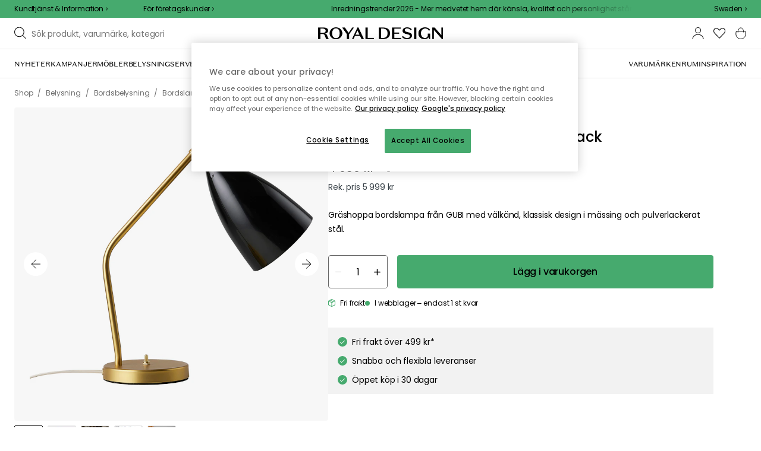

--- FILE ---
content_type: text/html; charset=utf-8
request_url: https://royaldesign.se/grashoppa-bordslampa
body_size: 123424
content:
<!DOCTYPE html>
<html lang="sv">
    <head>
      <link rel="stylesheet" type="text/css" href="/assets/static/all.page.be789805.css">
    <script>
            window.featureFlags = {"f_gtm":true,"f_antiflicker":false,"f_googleoptimize":true,"f_onetrust":true,"f_trustpilot":false,"f_charpstar":false,"f_pricerunner":false,"f_walleypart":true,"f_depict":false,"f_depict_in_checkout":true,"f_flowbox":true,"f_watchlist_product":true,"f_symplify":true};
            window.dataLayer = window.dataLayer || [];
            window.dataLayer.push(window.featureFlags);
            window.dataLayer.push({ 'market': 'se' });
            </script>
        <meta charset="utf-8" />
        <meta name="viewport" content="width=device-width, initial-scale=1, shrink-to-fit=no" />
        <meta name="format-detection" content="telephone=no" />
        <link rel="manifest" href="/manifest.json" />
        <link rel="shortcut icon" href="/favicon.ico" />
        <script>
            if (!window.featureFlags || window.featureFlags.f_symplify) {
                (function (d, s, id, w) {
                    var js,
                        fjs = d.getElementsByTagName(s)[0];
                    if (d.getElementById(id)) return;
                    js = d.createElement(s);
                    js.id = id;
                    js.setAttribute('type', 'module');
                    js.src = `https://cdn-sitegainer.com/${w}/es6/index.bundle.js`;
                    fjs.parentNode.insertBefore(js, fjs);
                })(document, 'script', 'symplify-jssdk', '5620649');
            }
        </script>
        <script>
            (!window.featureFlags || window.featureFlags.f_gtm) &&
                (function () {
                    !function(){"use strict";function l(e){for(var t=e,r=0,n=document.cookie.split(";");r<n.length;r++){var o=n[r].split("=");if(o[0].trim()===t)return o[1]}}function s(e){return localStorage.getItem(e)}function u(e){return window[e]}function A(e,t){e=document.querySelector(e);return t?null==e?void 0:e.getAttribute(t):null==e?void 0:e.textContent}var e=window,t=document,r="script",n="dataLayer",currentDomain=window.location.hostname.replace('www.',''),o="https://collect."+currentDomain,a="https://load.collect."+currentDomain,i="bbnklcghjr",c="eki3cl4f=aWQ9R1RNLU5DODc0Vk0%3D&page=2",g="cookie",v="_cuids",E="",d=!1;try{var d=!!g&&(m=navigator.userAgent,!!(m=new RegExp("Version/([0-9._]+)(.*Mobile)?.*Safari.*").exec(m)))&&16.4<=parseFloat(m[1]),f="stapeUserId"===g,I=d&&!f?function(e,t,r){void 0===t&&(t="");var n={cookie:l,localStorage:s,jsVariable:u,cssSelector:A},t=Array.isArray(t)?t:[t];if(e&&n[e])for(var o=n[e],a=0,i=t;a<i.length;a++){var c=i[a],c=r?o(c,r):o(c);if(c)return c}else console.warn("invalid uid source",e)}(g,v,E):void 0;d=d&&(!!I||f)}catch(e){console.error(e)}var m=e,g=(m[n]=m[n]||[],m[n].push({"gtm.start":(new Date).getTime(),event:"gtm.js"}),t.getElementsByTagName(r)[0]),v=I?"&bi="+encodeURIComponent(I):"",E=t.createElement(r),f=(d&&(i=8<i.length?i.replace(/([a-z]{8}$)/,"kp$1"):"kp"+i),!d&&a?a:o);E.async=!0,E.src=f+"/"+i+".js?"+c+v,null!=(e=g.parentNode)&&e.insertBefore(E,g)}();
                })();
        </script>

        <script>
            (!window.featureFlags || window.featureFlags.f_onetrust) &&
                (function (c, t, d) {
                    var s = d.createElement('script');
                    s.src = c;
                    s.type = 'text/javascript';
                    s.charset = 'utf-8';
                    s.dataset.domainScript = t;
                    var head = document.getElementsByTagName('head')[0];
                    head.insertBefore(s, head.firstChild);
                })('https://cdn.cookielaw.org/scripttemplates/otSDKStub.js', '76975e33-9011-4fc8-9d63-d4facbf379ca', document);
        </script>
        <script type="text/javascript">
            function InitSymplify() {
                if (window.SYMPLIFY_LOADED) {
                    return;
                }
                window.SYMPLIFY_LOADED = true;
                if (typeof symplify !== 'undefined') {
                    window.symplify.optIn(1);
                    window.symplify.newPage();
                    window.SYMPLIFY_OPTED_IN = true;
                } else {
                    document.addEventListener('symplify-loaded', function () {
                        window.symplify.optIn(1);
                        window.symplify.newPage();
                        window.SYMPLIFY_OPTED_IN = true;
                    });
                }
            }
            function OptanonWrapper() {
                if (window.OptanonActiveGroups.includes('C0002')) {
                    InitSymplify();
                } else {
                    window.OneTrust.OnConsentChanged(() => {
                        InitSymplify();
                    });
                }
            }
        </script>

        
        
        <link
            rel="preload"
            as="font"
            crossorigin
            type="font/woff2"
            href="/assets/static/domaine-sans-text-regular.88c50b07.woff2"
        />
        <link
            rel="preload"
            as="font"
            crossorigin
            type="font/woff2"
            href="/assets/static/domaine-sans-text-medium.5fe1f47a.woff2"
        />
        <link
            rel="preload"
            as="font"
            crossorigin
            type="font/woff2"
            href="/assets/static/Poppins-Medium.78285cc3.woff2"
        />
        <link
            rel="preload"
            as="font"
            crossorigin
            type="font/woff2"
            href="/assets/static/Poppins-Regular.d0dae1e1.woff2"
        />

        
        <link rel="apple-touch-icon" sizes="180x180" href="/favicon/apple-touch-icon.png" />
        <link rel="icon" type="image/png" sizes="32x32" href="/favicon/favicon-32x32.png" />
        <link rel="icon" type="image/png" sizes="16x16" href="/favicon/favicon-16x16.png" />
        <link rel="manifest" href="/favicon/site.webmanifest" />
        <link rel="mask-icon" href="/favicon/safari-pinned-tab.svg" color="#000000" />
        <meta name="msapplication-TileColor" content="#00a300" />
        <meta name="theme-color" content="#ffffff" />

        <script>
            window.dataLayer = window.dataLayer || [];
            window.dataLayer.push({
                originalLocation:
                    document.location.protocol +
                    '//' +
                    document.location.hostname +
                    document.location.pathname +
                    document.location.search,
            });
        </script>

        <script type="text/javascript">
            window.returnadoEnv = {
                // this parameter has to be set by merchant
                merchantShopCode: '1',

                // these parameters have been set by Returnado (do not modify)
                hostPrefix: 'new-prod',
                defaultShopId: 6001,
                rootShopId: 6000,
            };
        </script>
    <link href="https://product-api.royaldesign.se" rel="preconnect" crossorigin="anonymous" /><link href="https://api-prod.royaldesign.se" rel="preconnect" crossorigin="anonymous" /><link href="https://royaldesign.cdn.prismic.io" rel="dns-prefetch" /><title data-rh="true">Gräshoppa Bordslampa, Glossy Black från GUBI | RoyalDesign.se</title><meta data-rh="true" name="description" content="Gräshoppa bordslampa från GUBI med välkänd, klassisk design i mässing och pulverlackerat stål. ✓ Trygg leverans ✓ Flexibel betalning ✓ Design till rätt pris"/><meta data-rh="true" property="og:site" content="https://royaldesign.se"/><meta data-rh="true" property="og:site_name" content="RoyalDesign.se"/><meta data-rh="true" property="og:title" content="Gräshoppa Bordslampa, Glossy Black från GUBI | RoyalDesign.se"/><meta data-rh="true" property="og:type" content="product"/><meta data-rh="true" property="og:image" content="https://media.royaldesign.se/1/gubi-grashoppa-bordslampa-27"/><meta data-rh="true" property="og:image:secure_url" content="https://media.royaldesign.se/1/gubi-grashoppa-bordslampa-27"/><meta data-rh="true" property="og:image:alt" content="Gräshoppa bordslampa"/><meta data-rh="true" property="og:description" content="Gräshoppa bordslampa från GUBI med välkänd, klassisk design i mässing och pulverlackerat stål. ✓ Trygg leverans ✓ Flexibel betalning ✓ Design till rätt pris"/><meta data-rh="true" name="twitter:card" content="product"/><meta data-rh="true" name="twitter:site" content="@RoyalDesigncom"/><meta data-rh="true" name="twitter:title" content="Gräshoppa Bordslampa, Glossy Black från GUBI | RoyalDesign.se"/><meta data-rh="true" name="twitter:image:src" content="https://media.royaldesign.se/1/gubi-grashoppa-bordslampa-27"/><meta data-rh="true" name="twitter:image:alt" content="Gräshoppa bordslampa"/><meta data-rh="true" name="twitter:type" content="product"/><link data-rh="true" rel="canonical" href="https://royaldesign.se/grashoppa-bordslampa"/><script data-rh="true" type="application/ld+json">{
  "@context": "http://schema.org",
  "@type": "Organization",
  "url": "https://royaldesign.se",
  "logo": "https://cms-media.royaldesign.se/ZsRTaUaF0TcGJGQv_Royal-Design_Logo_Black_RGB.png?rect=0%2C0%2C1464%2C145",
  "contactPoint": [
    {
      "@type": "ContactPoint",
      "telephone": [],
      "contactType": "customer service"
    }
  ],
  "sameAs": [
    "http://www.facebook.com/royaldesign",
    "https://www.instagram.com/royaldesign/",
    "http://www.linkedin.com/in/royaldesign"
  ]
}</script><script data-rh="true" type="application/ld+json">{
  "@context": "https://schema.org/",
  "@type": "ProductGroup",
  "name": "Gräshoppa bordslampa",
  "description": "Bordslampan från GUBI har välkänd, klassisk design i mässing och pulverlackerat stål. Den har ett vackert böjt stativ med en konformad, roterbar lampskärm. Den har en rund lampfot med en textilklädd sladd och ett behagligt ljus för att skapa en mysig atmosfär. Placera produkten på fönsterbrädet i vardagsrummet eller använd den som extra ljus på skrivbordet. Smälter elegant in i olika inredningsstilar.  Formgivning av Greta M. Grossman. Om bordslampan från GUBI- Gräshoppa uppskattas för den eleganta formgivningen.- Bordslampan finns i  olika färger.- Från serien The Grossman Collection.- Ljuskälla ingår inte.  Bordslampans egenskaper:- Sockel: E14- 30.0 Watt- Höjd: 412 mm.- Skärmhöjd: 197 mm.- Skärmbredd: 144 mm.- Lampfotens bredd: 150 mm.- Sladdlängd: 2500 mm.- IP-klassificering: IP20. Skötselråd för bordslampan- Putsa produkten regelbundet för att behålla den ursprungliga finishen.",
  "url": "https://royaldesign.se/grashoppa-bordslampa",
  "brand": {
    "@type": "Brand",
    "name": "GUBI"
  },
  "category": "Belysning > Bordsbelysning > Bordslampor",
  "productGroupID": "329918",
  "variesBy": [
    "color"
  ],
  "hasVariant": [
    {
      "@type": "Product",
      "sku": "329918",
      "gtin13": "5715015667715",
      "mpn": "10110909",
      "name": "Gräshoppa Bordslampa, Glossy Black",
      "productID": "5715015667715",
      "url": "https://royaldesign.se/grashoppa-bordslampa",
      "color": "Högblank Svart",
      "material": "Mässing/Stål",
      "image": [
        "https://media.royaldesign.se/1/gubi-grashoppa-bordslampa-27"
      ],
      "hasMerchantReturnPolicy": {
        "@type": "MerchantReturnPolicy"
      },
      "offers": {
        "@type": "Offer",
        "url": "https://royaldesign.se/grashoppa-bordslampa",
        "priceCurrency": "SEK",
        "price": 4050,
        "itemCondition": "NewCondition",
        "availability": "InStock",
        "seller": {
          "@type": "Organization",
          "name": "RoyalDesign.se"
        },
        "shippingDetails": {
          "@type": "OfferShippingDetails",
          "shippingDestination": {
            "addressCountry": [
              "SE"
            ]
          }
        }
      },
      "height": {
        "@type": "QuantitativeValue",
        "unitCode": "CMT",
        "value": 41.2
      }
    }
  ]
}</script><script data-rh="true" type="application/ld+json">{
  "@context": "http://schema.org",
  "@type": "BreadcrumbList",
  "itemListElement": [
    {
      "@type": "ListItem",
      "position": 1,
      "item": {
        "@id": "https://royaldesign.se/",
        "name": "/"
      }
    },
    {
      "@type": "ListItem",
      "position": 2,
      "item": {
        "@id": "https://royaldesign.se/grashoppa-bordslampa",
        "name": "Gräshoppa Bordslampa, Glossy Black",
        "image": "https://media.royaldesign.se/1/gubi-grashoppa-bordslampa-27"
      }
    }
  ]
}</script><script>window.commitHash="c01516cf";</script><script>window.appConfig={"ASPX_REDIRECTS":[{"tail":"/viewitem.aspx","paramsToKeep":["id"]},{"tail":"/viewpattern.aspx","paramsToKeep":["pat"]},{"tail":"/kontakta_oss.aspx","paramsToKeep":["topic"]},{"tail":"/search.aspx","paramsToKeep":["s"]},{"tail":"/att_dricka.aspx","paramsToKeep":["lev","sub","s"]},{"tail":"/textil.aspx","paramsToKeep":["lev","sub","s"]},{"tail":"/for_sovrummet.aspx","paramsToKeep":["sub"]}],"HTML_BASIC_404":"true","NODE_PATH":"src/","VITE_CHECKOUT_SUBSCRIBE_MAIL":"true","VITE_COLLECT_IN_STORE_ID":"a_royalstore_001","VITE_CONVERT_MM":false,"VITE_FLOWBOX_NO_FALLBACK_FEED_ID":"36JKTMF-RKKS-zXY3mV0cw","VITE_GOOGLE_MAPS_KEY":"AIzaSyC4wLDz1RliuEvkZRvL0yB07hcf2s64xwU","VITE_HIGHLIGHT_IMAGE_ENABLED":"true","VITE_IPSTACK_API_KEY":"f80d5da9a3304bef7aa01e778c2808d6","VITE_IPSTACK_DOMAIN":"https://api.ipstack.com","VITE_IS_RD":"true","VITE_PARTNO_QUERYSTRING":"p","VITE_SENTRY_CLIENT_DSN_LIVE":"https://255118437cbd4ed0927daa14808c1afc@sentry.io/1223323","VITE_SENTRY_CLIENT_DSN_NON_LIVE":"https://b45e36d762414363974540ceb72944e5@sentry.io/1206179","VITE_SENTRY_ORG":"royaldesign","VITE_SENTRY_PROJECT_LIVE":"rd-frontend-live","VITE_SENTRY_PROJECT_NON_LIVE":"rd-frontend","VITE_SENTRY_SERVER_DSN_LIVE":"https://77a80bae1dd2448f94044219efb5afa7@o141270.ingest.sentry.io/1223322","VITE_SENTRY_SERVER_DSN_NON_LIVE":"https://b14a595c8ff4464cb087aebfc42b3659@o141270.ingest.sentry.io/779546","VITE_TESTFREAKS_ENABLED":true,"VITE_TRUSTPILOT_TEMPLATE_ID":"5419b732fbfb950b10de65e5","VITE_USE_PRISMIC_SCALING":"true","CHECKOUT_RECOMMENDATIONS_ENABLED":true,"CHECKOUT_RECOMMENDATIONS_SHOW_WHEN_EMPTY":true,"ALGOLIA_RECOMMENDATIONS":{"maxItems":6},"GENERATE_SOURCEMAP":"true","SITEMAP_STORAGE":"https://royalapistorageprod.blob.core.windows.net/sitemaps/","VITE_ADYEN_DROPIN_ENVIRONMENT":"live","VITE_ALGOLIA_API_KEY":"29de5c584ede46149519b9b752525903","VITE_ALGOLIA_APPLICATION_ID":"PLTTYANX1V","VITE_ALGOLIA_ENV":"prod","VITE_CMS_ASSET_SOURCE":"https://royaldesign.cdn.prismic.io/royaldesign/","VITE_CMS_IMAGE_SOURCE":"https://images.prismic.io/royaldesign/","VITE_GLOBAL_DOMAIN":"https://royaldesign.com","VITE_DATADOG_RUM_CLIENT_TOKEN":"pub1848819404deeb55bd3cb021cbbf9af4","VITE_DATADOG_RUM_APPLICATION_ID":"048970d7-216d-4460-8256-dd381f3b3a0a","VITE_DATADOG_RUM_SITE":"us3.datadoghq.com","VITE_DATADOG_RUM_SERVICE":"royal-web","VITE_GOOGLE_TAG_MANAGER_ID":"GTM-NC874VM","VITE_SYMPLIFY_WEBSITE_ID":"5620649","VITE_MARKET_INSIGHTS_KEY":"23876d28-d222-40c7-9bd4-b74d2e523c8c","VITE_PRODUCT_IMAGE_API_SOURCE":"https://api-prod.royaldesign.se/api/products/image/","VITE_RETURNADO_HOST_PREFIX":"new-prod","VITE_ROYAL_API_CDN_URL":"https://product-api.royaldesign.se/","VITE_ROYAL_API_URL":"https://api-prod.royaldesign.se/api/","VITE_ROYAL_ENV":"prod","VITE_CHECKOUT_API_URL":"https://checkout-api.royaldesign.se","energyInfoEnabled":true,"MARKET_ID":"1","PRISMIC_API_URL":"https://royaldesign.cdn.prismic.io/api/v2","VITE_CHECKOUT_SUBSCRIBE_MAIL_DEFAULT_CHECKED":"true","VITE_CHECKOUT_SUBSCRIBE_SMS_DEFAULT_CHECKED":"true","VITE_CMS_IMAGE_CDN":"https://cms-media.royaldesign.se/","VITE_COLLECTOR_API_URL":"https://checkout.collector.se/","VITE_COLLECTOR_LOCALE":"se-SE","VITE_COLLECTOR_PARTIAL_PAYMENT_LIMIT":"1000","VITE_COLLECTOR_STORE_ID":"4004","VITE_DEFAULT_CURRENCY":"SEK","VITE_DELIVERY_COUNTRIES":[{"c":"SE","n":"Sverige"}],"VITE_DIXA_TOKEN":"c7f3a2a881974886be97eaa32a393e63","VITE_HTML_LANG":"sv","VITE_KLARNA_LOCALE":"sv_se","VITE_LOCALE":"sv-SE","VITE_MARKET":"se","VITE_CHANNEL":"rd-se","VITE_MY_PAGES_MODE":"enabled","VITE_ONETRUST_DOMAIN_TOKEN":"76975e33-9011-4fc8-9d63-d4facbf379ca","VITE_ORGANIZATION":"RoyalDesign.se","VITE_PRICE_HISTORY_CONSUMER_INFO_APPLICABLE":"true","VITE_PRICE_INCL_VAT":"true","VITE_PRICERUNNER_STORE_ID":"9453","VITE_PRIMARY_PAYMENT_TYPE_B2B":"collector","VITE_PRIMARY_PAYMENT_TYPE":"collector","VITE_PRISMIC_LANG":"sv-se","VITE_PRODUCT_IMAGE_API_CDN":"https://media.royaldesign.se/","VITE_PRODUCT_IMAGE_FALLBACK_CDN":"https://media-fallback.royaldesign.se/","VITE_PRODUCT_IMAGE_SOURCE":"https://royaldesign.cdn.storm.io/","VITE_RETAIN_ENABLED":"true","VITE_RETAIN_IFRAME_BALANCE":"https://cardbalance.retain24.com/RoyalDesign/?l=sv","VITE_RETAIN_IFRAME_BUY":"https://presentkort.retain24.com/RoyalDesign/start.do","VITE_RETURNADO_MERCHANT_SHOP_CODE":1,"VITE_ROYAL_API_KEY":"0177a549-ebd7-43ce-9139-570b80ad54fb","VITE_SHOW_PREFIX_FOR_ORIGINAL_PRICE":"true","VITE_SMS_MARKETING_ENABLED":"true","VITE_STORE_STOCK_ENABLED":"true","VITE_STORES_ENABLED":"true","VITE_STORES_SUPPORTING_RESERVATIONS":"[\"BUTABY\", \"BUKUNGSG27\", \"BUKUNGENSK\", \"BUUMEA\"]","VITE_TRUSTPILOT_LINK":"https://se.trustpilot.com/","VITE_TRUSTPILOT_UNIT_ID":"4a627e5c0000640005045c0d","VITE_URL":"https://royaldesign.se","VITE_USE_OUTLET_BADGE":"true","VITE_ALGOLIA_PRODUCTS_INDEX":"prod_products_se","routes":{"prismicTypes":{"home":{"url":"/"},"list_page":{},"category":{},"brand":{"prefix":"varumarken"},"brand_sub":{"prefix":"varumarken"},"awards":{"prefix":"tavla"},"room":{"prefix":"rum"},"designer":{"prefix":"designers"},"info_page":{},"info_subpage":{"prefix":"information"},"newsletter":{},"furniture_care_page":{},"furniture_care_subject":{"prefix":"mobelvard"},"gift_card_page":{},"gift_card_subpage":{"prefix":"presentkort"},"store":{"prefix":"butiker"},"about_page":{},"about_subpage":{"prefix":"om-oss"},"service_page":{},"service_subject":{"prefix":"kundtjanst"},"campaign":{"prefix":"kampanjer"},"news":{"prefix":"nyheter"},"inspiration":{"url":"/inspiration"},"inspiration_category":{"prefix":"","idMap":{"WzJvLSoAAF-NKBmm":"/inspiration/topplistor","Wyo5_yAAAB8Aub5o":"/inspiration/utomhus","Wnr5Nx4AAJ5fpsRn":"/inspiration/guider","Wnr5GB4AAJ5fpsPV":"/inspiration/presenttips","Ws987ioAAFcvhhbG":"/inspiration/inredning","W8XV3hIAACsAfv76":"/inspiration/nyheter","XC8L4hIAACUAP3pV":"/inspiration/trender","XaST6xAAACgAuwsP":"/inspiration/insta","Xs4QdREAACUAapKz":"/inspiration/insta","Z8_uHBIAACgA59-M":"/inspiration/monthly-selection","ZTticxEAACoATC4e":"/inspiration/julinspiration","YzvvIhEAACgATgcw":"/inspiration/event"}},"inspiration_tag":{"prefix":"inspiration/taggar"},"inspiration_page":{"parent":{"type":"inspiration_category","field":"inspirationCategory"},"defaultPrefix":"/inspiration"},"inspiration_campaign":{"parent":{"type":"inspiration_category","field":"inspirationCategory"},"defaultPrefix":"/inspiration"},"serie":{"prefix":"serier"},"my_page":{},"my_page_subpage":{"prefix":"mina-sidor"},"season":{"prefix":"sasong"},"order_info":{}},"stormTypes":{"product":{},"designer":{"prefix":"designers"},"series":{"prefix":"serier"}},"misc":{"search":"search"}},"translations":{"acceptera_villkoren_46d8323e":{"message":"Acceptera villkoren"},"acceptera_villkoren_for_kop_och_leverans_for_att_f_ae543c8c":{"message":"Acceptera villkoren för köp och leverans för att fortsätta."},"address_e7cb7f63":{"message":"Address"},"alder_7b8cb25e":{"message":"Ålder"},"alla_54203c46":{"message":"Alla"},"alla_butiker_b2150aea":{"message":"Alla butiker"},"alla_kampanjer_fdc4da28":{"message":"Alla kampanjer"},"alla_rum_c7f8169e":{"message":"Alla rum"},"alla_varumarken_f931bc6d":{"message":"Alla varumärken"},"allt_fran_brand_388d5517":{"message":"Allt från { brand }"},"allt_inom_parentname_28a7d4a5":{"message":"Allt inom { parentName }"},"amne_c08b5fd4":{"message":"amne"},"amountleft_kvar_till_fri_frakt_c13b08f6":{"message":"{ amountLeft } kvar till fri frakt"},"andra_e_postadress_bef57d4c":{"message":"Ändra e-postadress"},"andra_losenord_74addbc9":{"message":"Ändra lösenord"},"andra_namn_och_telefonnummer_f9afe92d":{"message":"Ändra namn och telefonnummer"},"andra_prenumerationer_b879fb83":{"message":"Ändra prenumerationer"},"ange_dina_presentkortdetaljer_for_att_tillampa_dem_85d29994":{"message":"Ange dina presentkortdetaljer för att tillämpa dem på din order."},"ange_ditt_postnummer_cb1dac3e":{"message":"Ange ditt postnummer"},"ange_en_rabattkod_for_att_anvanda_den_pa_din_order_4fcc6d72":{"message":"Ange en rabattkod för att använda den på din order. Validering sker automatiskt."},"ange_kortnummer_32713d58":{"message":"Ange kortnummer"},"ange_pinkod_dc0ed12d":{"message":"Ange pinkod"},"ange_rabattkod_fa2f75f7":{"message":"Ange rabattkod"},"antal_17a63790":{"message":"Antal"},"antal_6a9904af":{"message":"Antal:"},"antal_i_forpackningen_529be62f":{"message":"Antal i förpackningen"},"antal_sittplatser_b0b9397d":{"message":"Antal sittplatser"},"anvand_998b0b3e":{"message":"Använd"},"anvander_a252d035":{"message":"Använder..."},"artikelnummer_fab6fdd3":{"message":"Artikelnummer"},"artiklar_5a3390b1":{"message":"Artiklar:"},"aterstall_losenord_bc7a25":{"message":"Återställ lösenord"},"att_betala_7abcbad0":{"message":"Att betala"},"avbryt_f7ca4705":{"message":"Avbryt"},"avgifter_23d90aeb":{"message":"Avgifter"},"avklarade_ordrar_9bbeed42":{"message":"Avklarade ordrar"},"avtagbar_kladsel_12a78032":{"message":"Avtagbar klädsel"},"avvikelser_3f8006b0":{"message":"Avvikelser"},"bastsaljare_a3426a28":{"message":"Bästsäljare"},"begart_requested_8423206":{"message":"Begärt: { requested }"},"bekrafta_140786d3":{"message":"Bekräfta"},"beratta_garna_for_oss_hur_nojd_du_ar_med_kopupplev_1a5e21f6":{"message":"Berätta gärna för oss hur nöjd du är med köpupplevelsen."},"beskrivning_a81f529f":{"message":"Beskrivning"},"bestalld_den_dbb43386":{"message":"Beställd den:"},"bestallningsdatum_eb1f5651":{"message":"Beställningsdatum:"},"betala_6764cf6c":{"message":"Betala"},"betala_med_ditt_paypal_konto_3ef9cd71":{"message":"Betala med ditt PayPal-konto"},"betala_med_faktura_eller_betalkort_8e120d02":{"message":"Betala med faktura eller betalkort"},"betalsatt_63099f88":{"message":"Betalsätt"},"betyg_92ce8b90":{"message":"Betyg"},"betyg_recensioner_caf6ea83":{"message":"Betyg & Recensioner"},"betygsoversikt_907d0521":{"message":"Betygsöversikt"},"bevaka_produkt_d8a2aca":{"message":"Bevaka produkt"},"bifogad_bild_8d060b28":{"message":"Bifogad bild"},"bladdra_ner_6cac509b":{"message":"Bläddra ner"},"bladdra_upp_a5649b32":{"message":"Bläddra upp"},"bolagsnamn_fb51e196":{"message":"Bolagsnamn"},"brand_kop_design_online_site_8fa69a0b":{"message":"{ brand } - Köp design online | { site }"},"brand_site_5384fae2":{"message":"{ brand } | { site }"},"bredd_24811057":{"message":"Bredd"},"butik_81a38275":{"message":"Butik"},"butiker_98505b97":{"message":"Butiker"},"checkbox_a19e5524":{"message":"Checkbox"},"count_plural_0_1_st_visas_other_st_visas_e06397d4":{"message":"{ count, plural,\n     =0 {}\n     =1 {(#st visas)}\n  other {(#st visas)}\n}"},"count_produkter_ffc29488":{"message":"{ count } produkter"},"country_764be018":{"message":"country"},"cvc_cvv_befe53b4":{"message":"CVC / CVV"},"dagar_a28ba7f8":{"message":"dagar"},"danska_2c56d9a5":{"message":"danska"},"datum_de8c4f75":{"message":"Datum"},"delvis_levererad_ffb9e539":{"message":"Delvis levererad"},"designer_c458392":{"message":"Designer"},"det_har_faltet_ar_obligatoriskt_b417b00d":{"message":"Det här fältet är obligatoriskt"},"det_har_faltet_kan_inte_innehalla_enbart_siffror_v_2e19803d":{"message":"Det här fältet kan inte innehålla enbart siffror. Var god ange gatunamn och husnummer på samma rad."},"det_har_postnumret_kan_inte_anvandas_for_leverans_cdae0f06":{"message":"Det här postnumret kan inte användas för leverans."},"deutschland_73040b69":{"message":"Deutschland"},"diameter_cbc3029b":{"message":"Diameter"},"digital_leverans_c213331":{"message":"Digital leverans."},"dimbar_ljuskalla_4251017b":{"message":"Dimbar ljuskälla"},"dimmer_5bada96":{"message":"Dimmer"},"din_betalning_bearbetas_a143a355":{"message":"Din betalning bearbetas"},"din_e_postadress_2bec4784":{"message":"Din e-postadress"},"din_nuvarande_varukorg_7c965920":{"message":"Din nuvarande varukorg"},"din_varukorg_ar_tom_1717119f":{"message":"Din varukorg är tom."},"din_varukorg_behover_na_ett_totalt_varde_pa_minimu_3a0db81f":{"message":"Din varukorg behöver nå ett totalt värde på { minimumOrderValue } { currency } för att kunna checkas ut."},"din_varukorg_gar_inte_langre_att_kopa_detta_kan_be_cac56542":{"message":"Din varukorg går inte längre att köpa. Detta kan bero på att den är för gammal eller att du har avbrutit ett kortköp."},"dina_uppgifter_a7c613e6":{"message":"Dina uppgifter"},"ditt_kop_har_genomforts_e31d6782":{"message":"Ditt köp har genomförts"},"ditt_meddelande_6a1eac78":{"message":"Ditt meddelande"},"ditt_ordernummer_ar_b36aa445":{"message":"Ditt ordernummer är:"},"ditt_ordernummer_ar_orderid_54cabb4e":{"message":"Ditt ordernummer är { orderId }."},"ditt_postnummer_e9af3815":{"message":"Ditt postnummer"},"ditt_telefonnummer_b22c0461":{"message":"Ditt telefonnummer"},"div_sokresultat_for_div_text_term_text_39ff59a6":{"message":"<div>Sökresultat för</div> <Text>{ term }</Text>"},"djup_96c3392c":{"message":"Djup"},"dokument_8bdf55d2":{"message":"Dokument"},"dolj_4a828da":{"message":"Dölj"},"dolj_recensioner_7d45f198":{"message":"Dölj recensioner"},"du_behover_fylla_i_en_korrekt_mailadress_2d0f2943":{"message":"Du behöver fylla i en korrekt mailadress"},"du_behover_fylla_i_ett_amne_fd86b872":{"message":"Du behöver fylla i ett ämne"},"du_behover_fylla_i_ett_namn_ca879d02":{"message":"Du behöver fylla i ett namn"},"du_behover_fylla_i_ett_ordernummer_fe0ab225":{"message":"Du behöver fylla i ett ordernummer"},"du_behover_skriva_ett_meddelande_40fe711f":{"message":"Du behöver skriva ett meddelande"},"du_handlar_fran_ett_land_dit_vi_inte_skickar_fran__c88b76c7":{"message":"Du handlar från ett land dit vi inte skickar från denna sajt."},"du_har_inga_favoriter_an_klicka_pa_hjartat_vid_en__9e28f4e0":{"message":"Du har inga favoriter än. Klicka på hjärtat vid en produkt om du vill spara den som favorit."},"du_har_inga_produkter_i_varukorgen_8bfb9b29":{"message":"Du har inga produkter i varukorgen."},"du_har_inte_valt_att_soka_efter_nagonting_sa_lange_1602bd2e":{"message":"Du har inte valt att söka efter någonting, så länge kan vi tipsa om det här:"},"du_har_visat_hitsloaded_av_hits_type_5ece9e38":{"message":"Du har visat { hitsLoaded } av { hits } { type }"},"du_kommer_att_omdirigeras_7a4fd57":{"message":"Du kommer att omdirigeras…"},"du_kommer_fa_ett_mail_till_dig_sa_snart_som_varan__2017e944":{"message":"Du kommer få ett mail till dig så snart som varan är åter i lager."},"e_postadress_929cbf45":{"message":"E-postadress"},"efternamn_ee49981c":{"message":"Efternamn"},"ej_i_lager_6e1ca641":{"message":"Ej i lager"},"ej_skickad_336651a4":{"message":"Ej skickad"},"emailadress_6511625c":{"message":"Emailadress"},"en_e01a5ccd":{"message":"en"},"energimarkning_bd2fccc1":{"message":"Energimärkning"},"engelska_bfebc35e":{"message":"engelska"},"epost_290b15e8":{"message":"Epost"},"epost_adressens_format_ar_ogiltigt_e3990527":{"message":"Epost-adressens format är ogiltigt"},"epost_adresserna_stammer_inte_overens_49fc96ee":{"message":"Epost-adresserna stämmer inte överens"},"erbjudande_da7ec4a9":{"message":"Erbjudande"},"error_afac7133":{"message":"Error:"},"ett_bekraftelsemail_kommer_skickas_till_email_3da28b68":{"message":"Ett bekräftelsemail kommer skickas till { email }"},"ett_fel_har_intraffat_forsok_igen_senare_bb388de9":{"message":"Ett fel har inträffat försök igen senare"},"exkl_moms_96f7bd0c":{"message":"Exkl. moms"},"extraextralarge_cd52d35d":{"message":"ExtraExtraLarge"},"extralarge_f65289ad":{"message":"ExtraLarge"},"farg_1bf3d42d":{"message":"Färg"},"favorit_fdd24173":{"message":"Favorit"},"favoriter_32169249":{"message":"favoriter"},"favoriter_b0e710ea":{"message":"Favoriter"},"fel_3a9fb70c":{"message":"Fel:"},"fel_97ac6e6d":{"message":"Fel"},"fick_du_svar_pa_din_fraga_1afacea4":{"message":"Fick du svar på din fråga?"},"fil_3546781":{"message":"fil"},"filter_e3398407":{"message":"Filter"},"finska_51ee336f":{"message":"finska"},"fler_betalmetoder_c1c3c455":{"message":"Fler betalmetoder"},"fler_varianter_cccc7c9b":{"message":"Fler varianter"},"folj_oss_49fead22":{"message":"Följ oss"},"forbereder_betalningsalternativ_2a9c4a9d":{"message":"Förbereder betalningsalternativ..."},"forbereder_fraktalternativ_275b6ef9":{"message":"Förbereder fraktalternativ..."},"foregaende_cdf9c2ce":{"message":"Föregående"},"foretag_2f669648":{"message":"Företag"},"forfallodatum_7fecfa1b":{"message":"Förfallodatum"},"form_1646c952":{"message":"Form"},"fornamn_37e3877a":{"message":"Förnamn"},"forsok_igen_1dc0d77":{"message":"Försök igen"},"fortsatt_handla_c8f92ae1":{"message":"Fortsätt handla"},"fortsatt_till_kassan_add80553":{"message":"Fortsätt till kassan"},"foto_ae120ff8":{"message":"Foto"},"frakt_4c2712e0":{"message":"Frakt"},"fraktklass_58dc99ae":{"message":"Fraktklass"},"fri_frakt_523e7a40":{"message":"Fri frakt"},"frystalig_3b1d3127":{"message":"Frystålig"},"fyll_i_din_emailadress_45a4ed4":{"message":"Fyll i din emailadress"},"fyll_i_din_leveransinformation_innan_du_fortsatter_643b71fd":{"message":"Fyll i din leveransinformation innan du fortsätter till betalning."},"fyll_i_rabattkod_149c3ada":{"message":"Fyll i rabattkod"},"ga_till_betalning_ff0e9b26":{"message":"Gå till betalning"},"ga_till_bild_index_705cc813":{"message":"Gå till bild { index }"},"ga_till_kassan_d8de10fc":{"message":"Gå till kassan"},"gammalt_losenord_eae7935e":{"message":"Gammalt Lösenord"},"gatunamn_och_nummer_fd6e55e3":{"message":"Gatunamn och nummer"},"ge_oss_1_stjarna_i_betyg_393e4da1":{"message":"Ge oss 1 stjärna i betyg."},"ge_oss_number_stjarnor_i_betyg_1fb5aedd":{"message":"Ge oss { number } stjärnor i betyg."},"genom_att_bevaka_en_slutsald_produkt_kommer_du_bli_1196c4b4":{"message":"Genom att bevaka en slutsåld produkt kommer du bli meddelad via epost så snart produkten finns åter i lager."},"genom_att_bevaka_produkten_godkanner_du_royaldesig_81e83212":{"message":"Genom att bevaka produkten godkänner du RoyalDesign.se''s villkor och policies."},"genom_att_reservera_produkten_godkanner_du_royalde_44c6a7fb":{"message":"Genom att reservera produkten godkänner du RoyalDesign.se''s villkor och policies"},"glomt_losenord_6a86acd1":{"message":"Glömt lösenord?"},"gor_val_och_lagg_i_varukorg_b86216f2":{"message":"Gör val och lägg i varukorg"},"handdisk_rekommenderas_f35fd609":{"message":"Handdisk rekommenderas"},"har_du_en_rabattkod_957ce9ca":{"message":"Har du en rabattkod?"},"har_du_ett_presentkort_c863dc36":{"message":"Har du ett presentkort?"},"har_du_nagra_fragor_kring_ditt_kop_d9b55785":{"message":"Har du några frågor kring ditt köp?"},"hej_67fae55":{"message":"Hej!"},"hej_firstname_lastname_2d076abc":{"message":"Hej { firstName } { lastName }"},"hejsan_4c8ad864":{"message":"Hejsan"},"hojd_ff9c1de3":{"message":"Höjd"},"hollandska_74570b67":{"message":"holländska"},"hoppsan_nagot_gick_visst_fel_bestallningsnumret_oc_6350cf75":{"message":"Hoppsan! Något gick visst fel. Beställningsnumret och e-postadressen kan inte matchats mot ordrar. Kontakta kundtjänst för mer information"},"hoppsan_nagot_gick_visst_fel_vi_ber_om_ursakt_for__7c35b642":{"message":"Hoppsan! Något gick visst fel, vi ber om ursäkt för det. Om problemet kvarstår kontakta kundtjänst för mer information"},"i_lager_leverans_innan_jul_f6951782":{"message":"I lager, leverans innan jul!"},"i_webblager_4056b953":{"message":"I webblager"},"i_webblager_endast_quantity_st_kvar_95f0cdaf":{"message":"I webblager - endast { quantity } st kvar"},"i_webblager_endast_quantityinstock_st_kvar_dcc41da1":{"message":"I webblager – endast { quantityInStock } st kvar"},"importtullar_och_andra_skatter_ingar_inte_b1451d5":{"message":"* Importtullar och andra skatter ingår inte."},"info_8f47054a":{"message":"Info"},"inga_produkter_hittades_d24a8606":{"message":"Inga produkter hittades"},"inga_traffar_bland_populara_sokningar_b9e9192a":{"message":"Inga träffar bland populära sökningar"},"inga_traffar_e84fc67f":{"message":"Inga träffar"},"ingen_fraktwidget_tillganglig_57c98109":{"message":"Ingen fraktwidget tillgänglig"},"ingen_order_hittad_fe179534":{"message":"Ingen order hittad"},"ingen_walley_widget_tillganglig_70ccc9c4":{"message":"Ingen Walley‑widget tillgänglig"},"inkl_moms_1c4c65a9":{"message":"inkl. moms"},"inspiration_d3644cb1":{"message":"Inspiration"},"ja_62b97931":{"message":"Ja"},"ja_jag_vill_garna_fa_nyhetsbrev_exklusiva_erbjudan_2fe3858a":{"message":"Ja - jag vill gärna få nyhetsbrev, exklusiva erbjudanden, förtur till rabatter och inspiration i inkorgen."},"ja_kontakta_oss_4cb7d4e5":{"message":"Ja, kontakta oss"},"ja_shoppa_vidare_dd84f6b8":{"message":"Ja, shoppa vidare"},"ja_skicka_anda_d24ee38a":{"message":"Ja, skicka ändå!"},"ja_skicka_garna_information_om_butiksevenemang_rab_1077c45a":{"message":"Ja - skicka gärna information om butiksevenemang, rabatter och erbjudanden per SMS."},"jag_godkanner_villkoren_4d3af005":{"message":"Jag godkänner villkoren"},"japanska_d1d9fd73":{"message":"japanska"},"kampanj_28617764":{"message":"Kampanj"},"kapacitet_ac91b8f0":{"message":"Kapacitet"},"karta_48fcd97c":{"message":"Karta"},"kassa_67f258c":{"message":"Kassa"},"kassan_128f141f":{"message":"Kassan"},"kassan_ar_for_narvarande_otillganglig_vanligen_for_a8f1d3e3":{"message":"Kassan är för närvarande otillgänglig. Vänligen försök igen senare."},"kassareferens_d753802c":{"message":"Kassareferens:"},"kategori_77fb4fd9":{"message":"Kategori"},"kategorier_f9830a18":{"message":"Kategorier"},"kelvin_2167bdf5":{"message":"Kelvin"},"kladsel_e2477d71":{"message":"Klädsel"},"klicka_pa_ar_symbolen_och_provmoblera_hemma_b40d838b":{"message":"Klicka på AR-symbolen och provmöblera hemma!"},"kod_dbb600f":{"message":"Kod:"},"koden_ar_ej_giltig_49dcd1bb":{"message":"Koden är ej giltig"},"kom_ihag_att_komplettera_med_ed1c11f0":{"message":"Kom ihåg att komplettera med"},"kombinationen_erbjuds_ej_d5cf939d":{"message":"Kombinationen erbjuds ej"},"kombinera_med_e5dfc14e":{"message":"Kombinera med"},"kontakta_a2ea73ff":{"message":"Kontakta"},"kontakta_butiken_670594d4":{"message":"Kontakta butiken"},"kontakta_butiken_for_mer_information_a11ecfd1":{"message":"Kontakta butiken för mer information"},"kop_productname_fran_brand_alltid_till_ratt_pris_8fa9a672":{"message":"Köp { productName } från { brand } - alltid till rätt pris!"},"koreanska_26e2cf67":{"message":"koreanska"},"kortnummer_34ab7e89":{"message":"Kortnummer"},"kunde_inte_ladda_rekommendationer_just_nu_afdf8a71":{"message":"Kunde inte ladda rekommendationer just nu."},"ladda_ned_name_d63f73a4":{"message":"Ladda ned { name }"},"laddar_betalningsformular_321e5322":{"message":"Laddar betalningsformulär..."},"laddar_f6cfaeb":{"message":"Laddar..."},"laddar_forhandsvisning_6a7c31a9":{"message":"Laddar förhandsvisning"},"laddar_kassan_7ecb4615":{"message":"Laddar kassan…"},"laddar_walley_bekraftelse_e5c27668":{"message":"Laddar Walley-bekräftelse..."},"lagerstatus_i_butik_e4eefb48":{"message":"Lagerstatus i butik"},"lagerstatus_okand_82581bca":{"message":"Lagerstatus okänd"},"lagg_i_varukorgen_e0e010be":{"message":"Lägg i varukorgen"},"lagg_till_cc7ba13d":{"message":"Lägg till"},"lagg_till_i_favoriter_1136ce6c":{"message":"Lägg till i favoriter"},"lagsta_forsaljningspris_for_denna_produkt_de_senas_d6e1d96":{"message":"Lägsta försäljningspris för denna produkt de senaste 30 dagarna innan kampanjen började är { price } kr"},"lagsta_forsaljningspris_for_denna_produkt_de_senas_de5909f0":{"message":"Lägsta försäljningspris för denna produkt de senaste 30 dagarna är { price } kr"},"lamna_ett_omdome_b60b411c":{"message":"Lämna ett omdöme"},"lamplig_for_gashall_26a98100":{"message":"Lämplig för gashäll"},"lamplig_for_induktionshall_89f8b22b":{"message":"Lämplig för induktionshäll"},"landsnummer_saknas_t_ex_countrycode_1b125a31":{"message":"Landsnummer saknas (t.ex. { countryCode })"},"landsnummer_saknas_t_ex_countrycode_och_numret_ar__a3a67f7a":{"message":"Landsnummer saknas (t.ex. { countryCode }) och numret är för kort"},"langd_24e2ac6c":{"message":"Längd"},"large_9c5e80e7":{"message":"Large"},"las_alla_number_recensioner_e62370c9":{"message":"Läs alla { number } recensioner"},"las_artikeln_4a45ce53":{"message":"Läs artikeln"},"las_mer_4ee45239":{"message":"Läs mer"},"las_mer_om_produkten_har_1a4e3311":{"message":"Läs mer om produkten här"},"las_vidare_91907b92":{"message":"Läs vidare"},"lev_artikelnummer_76e24077":{"message":"Lev. artikelnummer"},"leveransadress_27358b45":{"message":"Leveransadress"},"leveransinformation_ab7c1ab0":{"message":"Leveransinformation:"},"leveransland_ea24acbc":{"message":"Leveransland"},"leveranssatt_a83ad8a1":{"message":"Leveranssätt"},"leveranstid_weeks_veckor_e48a20ba":{"message":"Leveranstid: { weeks } veckor"},"levereras_monterad_4ac0884f":{"message":"Levereras monterad"},"ljuskalla_ingar_d37358bc":{"message":"Ljuskälla ingår"},"logga_in_bb7cd5d0":{"message":"Logga in"},"logga_ut_a06971f7":{"message":"Logga ut"},"losenord_49ed0dfd":{"message":"Lösenord"},"losenorden_stammer_inte_overens_78a28b14":{"message":"Lösenorden stämmer inte överens"},"losenordet_maste_vara_langre_an_6_tecken_fa3d6aa1":{"message":"Lösenordet måste vara längre än 6 tecken"},"lumen_f1bb1f68":{"message":"Lumen"},"manual_lang_d7c81269":{"message":"Manual ({ lang })"},"material_c35b285c":{"message":"Material"},"matt_1fd4df43":{"message":"Mått"},"max_watt_399ee0d6":{"message":"Max watt"},"medium_5a8e9ead":{"message":"Medium"},"meny_307d42a5":{"message":"Meny"},"mer_fran_serien_seriename_d2375d36":{"message":"Mer från Serien { serieName }"},"mer_inspiration_59222aee":{"message":"Mer inspiration"},"mest_nedsatt_d0bfefd0":{"message":"Mest nedsatt"},"min_e10fe94c":{"message":"min"},"mina_sidor_55d215a3":{"message":"Mina Sidor"},"minska_antal_e51930e0":{"message":"Minska antal"},"mobiltelefonnummer_med_landskod_7920dd15":{"message":"Mobiltelefonnummer (med landskod)"},"momsregistreringsnummer_61fa044e":{"message":"Momsregistreringsnummer"},"nagot_gick_fel_367fdbc8":{"message":"Något gick fel"},"nagot_gick_fel_forsok_igen_f9063713":{"message":"Något gick fel, försök igen"},"nagot_gick_fel_nar_betalningen_skulle_slutforas_750a0c02":{"message":"Något gick fel när betalningen skulle slutföras."},"nagot_gick_fel_nar_betalningsdetaljer_skulle_skick_715832df":{"message":"Något gick fel när betalningsdetaljer skulle skickas."},"nagra_artiklar_saknas_resterande_kommer_laggas_i_v_19dd85b7":{"message":"Några artiklar saknas, resterande kommer läggas i varukorgen."},"name_shoppa_online_site_76506cf8":{"message":"{ name } - Shoppa online | { site }"},"namn_8d3f9393":{"message":"Namn"},"nasta_5b597a32":{"message":"Nästa"},"nederland_e4bcefba":{"message":"Nederland"},"nej_70dc9ae0":{"message":"Nej"},"nej_bifoga_en_bild_e8db1226":{"message":"Nej, bifoga en bild"},"nej_fortsatt_handla_f3787b05":{"message":"Nej, fortsätt handla"},"nej_kontakta_oss_d78f6773":{"message":"Nej, kontakta oss"},"norska_2832ac85":{"message":"norska"},"ny_email_address_4b942d89":{"message":"Ny Email Address"},"nyhet_3a04c821":{"message":"Nyhet"},"nyhetsbrev_44f3d0f0":{"message":"Nyhetsbrev"},"nyhetsbrev_bild_eb04d414":{"message":"Nyhetsbrev bild"},"nytt_antal_corrected_4c577b7b":{"message":"Nytt antal: { corrected }"},"nytt_losenord_49fae5b3":{"message":"Nytt lösenord"},"ogiltig_e_postadress_bfa611b":{"message":"Ogiltig e-postadress"},"ogiltigt_forfallodatum_e9440d41":{"message":"Ogiltigt förfallodatum"},"ogiltigt_kortnummer_dd7ad231":{"message":"Ogiltigt kortnummer"},"ogiltigt_postnummer_ce9ea8b0":{"message":"Ogiltigt postnummer"},"oj_nagot_gick_fel_med_betalningen_forsok_garna_ige_b1e18e06":{"message":"Oj! Något gick fel med betalningen. Försök gärna igen."},"ok_c47544a2":{"message":"OK"},"oka_antal_93317969":{"message":"Öka antal"},"okej_f7a03f31":{"message":"Okej"},"om_varumarket_fe6e7edc":{"message":"Om varumärket"},"oppet_idag_20d0fd03":{"message":"Öppet idag:"},"oppet_imorgon_e0930ff1":{"message":"Öppet imorgon:"},"oppettider_ef95c4e2":{"message":"Öppettider"},"oppna_filter_e7a00898":{"message":"Öppna filter"},"oppna_i_google_maps_ac5f58d1":{"message":"Öppna i google maps"},"order_pa_vag_2c04424c":{"message":"Order på väg"},"orderbekraftelse_50236f31":{"message":"Orderbekräftelse"},"orderdetaljer_6715051e":{"message":"Orderdetaljer"},"ordern_har_inte_slutforts_98339e40":{"message":"Ordern har inte slutförts"},"ordernummer_bae2c8f9":{"message":"Ordernummer"},"ordernummer_frivilligt_1eabfa27":{"message":"Ordernummer (frivilligt)"},"otillrackligt_lager_91092d3e":{"message":"Otillräckligt lager"},"outlet_fdd87c1":{"message":"Outlet"},"ovrigt_6382452f":{"message":"Övrigt"},"personlig_varukod_for_tulldeklarering_ea7c844":{"message":"Personlig varukod för tulldeklarering"},"personlig_varukod_for_tullklarering_maste_borja_me_417d10db":{"message":"Personlig varukod för tullklarering måste börja med ett \"P\" följt av 12 siffror"},"popularitet_d94af331":{"message":"Popularitet"},"populart_just_nu_c5be963":{"message":"Populärt just nu"},"postnr_52780e23":{"message":"Postnr"},"powered_by_99b01537":{"message":"Powered by: "},"preliminar_moms_exakt_moms_kommer_raknas_ut_nar_du_5ef59e6":{"message":"Preliminär moms (Exakt moms kommer räknas ut när du valt destinationsland i kassan)"},"prenumerationer_994cd081":{"message":"Prenumerationer"},"presentkort_7f55f5fa":{"message":"Presentkort"},"presentkort_aktiverat_dff4c768":{"message":"Presentkort aktiverat"},"presentkort_ar_ej_giltigt_ce471047":{"message":"Presentkort är ej giltigt"},"presentkort_d41c2d2e":{"message":"Presentkort: "},"presentkortet_ar_ogiltigt_cdcb8b9c":{"message":"Presentkortet är ogiltigt."},"pris_24f307cb":{"message":"Pris"},"pris_fallande_87360007":{"message":"Pris fallande"},"pris_stigande_a1962c83":{"message":"Pris stigande"},"prishistorik_30_dagar_c9901c91":{"message":"Prishistorik 30 dagar"},"privat_98d3877f":{"message":"Privat"},"productname_fran_brand_site_25515d13":{"message":"{ productName } från { brand } | { site }"},"productname_site_19a29236":{"message":"{ productName } | { site }"},"produkt_f1169e47":{"message":"Produkt"},"produktblad_lang_b3df3272":{"message":"Produktblad ({ lang })"},"produkten_ar_bevakad_2c527b4d":{"message":"Produkten är bevakad"},"produkten_finns_endast_i_butik_6e4e831e":{"message":"Produkten finns endast i butik."},"produkter_1da1209c":{"message":"Produkter"},"produktinformation_94cb1917":{"message":"Produktinformation"},"produktinformationsblad_23c324d":{"message":"Produktinformationsblad"},"produkttyp_b6547ea4":{"message":"Produkttyp"},"q_for_90855d8a":{"message":"{ q } för"},"quantityinstock_st_i_lager_19bbab43":{"message":"{ quantityInStock } st i lager"},"quantityshipped_av_quantity_952b0b81":{"message":"{ quantityShipped } av { quantity }"},"rabatt_7179c3e6":{"message":"Rabatt:"},"rabatt_b861fc6":{"message":"Rabatt"},"rabattkod_aktiverad_cef9becb":{"message":"Rabattkod aktiverad"},"rabattkod_dc22194e":{"message":"Rabattkod"},"rabattkoden_ar_ogiltig_31ee3576":{"message":"Rabattkoden är ogiltig."},"ratt_pris_1463ecce":{"message":"Rätt pris"},"recension_3158d4fc":{"message":"Recension"},"recension_oversatt_fran_originallanguage_66fd044":{"message":"Recension översatt från { originalLanguage }."},"recensioner_6cfa5dc3":{"message":"Recensioner"},"registrera_4d1077b8":{"message":"Registrera"},"rek_pris_b771ae3c":{"message":"Rek. pris"},"relaterad_information_766224f2":{"message":"Relaterad information"},"rensa_filter_3f2820f3":{"message":"Rensa filter"},"rensa_listan_e6a4dd17":{"message":"Rensa listan"},"reservation_6c4041a4":{"message":"Reservation"},"reservationen_galler_i_24_timmar_e0335600":{"message":"Reservationen gäller i 24 timmar."},"reservera_a2814a6a":{"message":"Reservera"},"reservera_genom_att_valja_din_butik_nedan_7b3a6ae8":{"message":"Reservera genom att välja din butik nedan."},"reservera_produkten_7d46d158":{"message":"Reservera produkten"},"reservera_varan_och_var_saker_pa_att_produkten_fin_4e782916":{"message":"Reservera varan och var säker på att produkten finns i vald butik. Vi bekräftar att varan är undanlagd med ett mail till dig så snart som möjligt. Reservationen gäller i 24 timmar."},"rest_av_quantity_5a147ce3":{"message":"{ rest } av { quantity }"},"ring_95b06ee0":{"message":"Ring "},"rum_b1464706":{"message":"Rum"},"sa_gor_du_2232656":{"message":"Så gör du"},"sa_snart_vi_skickar_din_produkt_far_du_information_5c0d60d5":{"message":"Så snart vi skickar din produkt får du information här för att kunna spåra beställningen."},"sakerstall_att_du_angett_ditt_fullstandiga_for_och_29ad5c90":{"message":"Säkerställ att du angett ditt fullständiga för- och efternamn."},"scrolla_recensioner_till_hoger_1e7188bb":{"message":"Scrolla recensioner till höger"},"scrolla_recensioner_till_vanster_4f1e0ff2":{"message":"Scrolla recensioner till vänster"},"se_fraktalternativ_a4b2e75a":{"message":"Se fraktalternativ"},"se_lagersaldo_i_butik_5529e32d":{"message":"Se lagersaldo i butik"},"se_prishistorik_affdd823":{"message":"Se Prishistorik"},"search_2fa1058b":{"message":"search"},"searchtype_4dc1aa90":{"message":"searchType"},"sek_2b68dcb5":{"message":"sek"},"senast_inkommet_526de132":{"message":"Senast inkommet"},"senast_publicerade_ac32806e":{"message":"Senast publicerade"},"serie_6f0f3a6d":{"message":"Serie"},"serie_fran_brand_site_e92fb6b3":{"message":"{ serie } från { brand } | { site }"},"serie_site_6c57912d":{"message":"{ serie } | { site }"},"shop_e8a478bf":{"message":"Shop"},"shoppa_serie_fran_brand_hos_site_dbca1f5":{"message":"Shoppa { serie } från { brand } hos { site }"},"sida_count_141ab5fc":{"message":"Sida { count }"},"sida_page_av_totalpages_3090620b":{"message":"Sida { page } av { totalPages }"},"skapa_adyen_betalning_e264e2ed":{"message":"Skapa Adyen‑betalning"},"skapa_en_betalningssession_for_att_visa_tillgangli_80425659":{"message":"Skapa en betalningssession för att visa tillgängliga betalningsmetoder."},"skapa_konto_5e9c9c64":{"message":"Skapa Konto"},"skapa_walley_betalning_fe804ce1":{"message":"Skapa Walley-betalning"},"skapar_27aa04a9":{"message":"Skapar..."},"skapar_betalning_9d4a4130":{"message":"Skapar betalning..."},"skicka_email_till_19c40836":{"message":"Skicka email till "},"skicka_fe686dd8":{"message":"Skicka"},"skickades_e24169ba":{"message":"Skickades"},"skickat_1ae77c60":{"message":"Skickat"},"skickat_sent_total_artiklar_6739b1e8":{"message":"Skickat - { sent } / { total } artiklar"},"skotselrad_lang_efddc40c":{"message":"Skötselråd ({ lang })"},"skriv_din_e_postadress_6b661588":{"message":"Skriv din e-postadress"},"small_b070434a":{"message":"Small"},"sms_c890880b":{"message":"Sms"},"snabb_frakt_60829f53":{"message":"Snabb frakt"},"sockel_8a742bf7":{"message":"Sockel"},"sok_4949438c":{"message":"Sök"},"sok_bland_vara_serier_c88c3816":{"message":"Sök bland våra serier"},"sok_bland_vara_varumarken_831c36b3":{"message":"Sök bland våra varumärken"},"sok_i_filtren_a7e978a7":{"message":"Sök i filtren"},"sokforslag_ef1cf5d":{"message":"Sökförslag"},"sokresultat_6352ecc3":{"message":"Sökresultat"},"sortera_pa_b37fd29e":{"message":"Sortera på"},"span_inspiration_span_count_28317e6c":{"message":"<span>Inspiration</span> ({ count })"},"span_magasin_inspiration_span_count_dd790c73":{"message":"<span>Magasin & Inspiration</span> ({ count })"},"span_produkter_span_count_97edd550":{"message":"<span>Produkter</span> ({ count })"},"spara_och_fortsatt_952aa374":{"message":"Spara och fortsätt"},"spara_paket_111766f6":{"message":"Spåra paket"},"st_1e01060":{"message":"st"},"st_df5eb343":{"message":"/st"},"stad_79c1db58":{"message":"Stad"},"stang_df7b393e":{"message":"Stäng"},"stang_filter_a13242fe":{"message":"Stäng filter"},"stang_fonster_9c164bb2":{"message":"Stäng fönster"},"stangt_ca5b3bd9":{"message":"Stängt"},"stapelbar_abcb9bf3":{"message":"Stapelbar"},"startar_om_d57bdf14":{"message":"Startar om:"},"steg_1_kassa_f30d989c":{"message":"Steg 1 - Kassa"},"steg_2_leverans_608551d1":{"message":"Steg 2 - Leverans"},"steg_3_betalning_e8351e40":{"message":"Steg 3 - Betalning"},"steg_currentstep_av_totalsteps_91ee3f05":{"message":"steg { currentStep } av { totalSteps }"},"storlek_63a9d700":{"message":"Storlek"},"succe_fdd2ac30":{"message":"succé"},"summa_efter_rabatt_95268cd":{"message":"Summa efter rabatt"},"summa_produkter_3b779f76":{"message":"Summa produkter"},"sv_efee714c":{"message":"sv"},"svar_fran_royal_design_9e217abc":{"message":"Svar från Royal Design"},"svenska_d88f9fcc":{"message":"svenska"},"ta_bort_f562d59b":{"message":"Ta bort"},"ta_bort_filter_d3691b60":{"message":"Ta bort filter"},"ta_bort_fran_favoriter_8536bbc3":{"message":"Ta bort från favoriter"},"ta_bort_fran_varukorg_76b60c28":{"message":"Ta bort från varukorg"},"ta_bort_kod_5ea25d58":{"message":"Ta bort kod"},"ta_bort_presentkort_3f2aa59a":{"message":"Ta bort presentkort"},"tack_5c72fd69":{"message":"Tack"},"tack_for_att_du_vill_prenumera_pa_vart_nyhetsbrev_b870bbd6":{"message":"Tack för att du vill prenumera på vårt nyhetsbrev"},"tack_for_din_fraga_vi_aterkommer_med_svar_sa_snabb_8d567085":{"message":"Tack för din fråga! Vi återkommer med svar så snabbt vi kan."},"tal_maskindisk_3f49e3b3":{"message":"Tål maskindisk"},"tal_mikrovagsugn_52b34188":{"message":"Tål mikrovågsugn"},"tar_bort_75347509":{"message":"Tar bort..."},"telefon_63f8b495":{"message":"Telefon"},"telefonnummer_d207c3df":{"message":"Telefonnummer"},"telefonnumret_ar_for_kort_374f262e":{"message":"Telefonnumret är för kort"},"telefonnumret_far_bara_innehalla_siffror_och_mella_8b755a8c":{"message":"Telefonnumret får bara innehålla siffror, +, -, (, ), och mellanrum"},"text_7f4593da":{"message":"Text"},"tid_pris_658cb210":{"message":"Tid. pris"},"tidigare_lagsta_pris_6a43a78d":{"message":"Tidigare lägsta pris"},"till_alla_designers_7a3a2bc1":{"message":"Till alla designers"},"till_erbjudandet_fe3c07d4":{"message":"Till erbjudandet"},"till_landsvaljaren_97ec0837":{"message":"Till landsväljaren"},"till_produkten_ba10deb8":{"message":"Till produkten"},"till_produkter_ae1182f7":{"message":"Till produkter"},"till_returnado_bec49b68":{"message":"Till returnado"},"till_startsidan_ce2cce2":{"message":"Till startsidan"},"tillampade_presentkort_15f69760":{"message":"Tillämpade presentkort"},"tillbaka_ab813cac":{"message":"Tillbaka"},"tillbaka_till_31360d80":{"message":"Tillbaka till"},"tillbaka_till_butik_e325881c":{"message":"Tillbaka till butik"},"tillfalligt_slut_9881a09f":{"message":"Tillfälligt slut"},"tillgangligt_available_463136e":{"message":"Tillgängligt: { available }"},"tim_6bf12009":{"message":"tim"},"titel_fornamn_73c2e893":{"message":"Titel + förnamn"},"title_73a36d2c":{"message":"{ title }"},"total_produkter_c96a6b17":{"message":"{ total } produkter"},"totalbelopp_8faf49fc":{"message":"Totalbelopp"},"totalsumma_592d37d5":{"message":"Totalsumma:"},"totalsumma_ac5fe0f":{"message":"Totalsumma"},"trygg_e_handel_d2ce18f3":{"message":"Trygg e-handel"},"tyska_32b8edf2":{"message":"tyska"},"tyvarr_hittade_vi_ingen_serie_for_din_sokning_36a2948c":{"message":"Tyvärr hittade vi ingen serie för din sökning."},"tyvarr_hittade_vi_inget_varumarke_for_din_sokning_d5ab6c57":{"message":"Tyvärr hittade vi inget varumärke för din sökning."},"ugnsfast_f8c80dd2":{"message":"Ugnsfast"},"under_behandling_365dc0e5":{"message":"Under behandling"},"under_behandling_sent_total_artiklar_ce46c9ca":{"message":"Under behandling - { sent } / { total } artiklar"},"uppdatera_antal_och_fortsatt_3cbf784d":{"message":"Uppdatera antal och fortsätt"},"uppdatera_losenord_7c5af075":{"message":"Uppdatera lösenord"},"uppdatera_till_78c956ed":{"message":"Uppdatera till"},"uppdatera_till_foreslaget_antal_ac77fb44":{"message":"Uppdatera till föreslaget antal"},"uppdaterad_b14a28e6":{"message":"Uppdaterad!"},"uppdaterar_33b60892":{"message":"Uppdaterar…"},"uppdaterar_7d31a529":{"message":"Uppdaterar..."},"uppdaterar_leveransalternativ_7496df7":{"message":"Uppdaterar leveransalternativ..."},"upprepa_epost_5095bbd4":{"message":"Upprepa Epost"},"upprepa_losenord_52abd403":{"message":"Upprepa Lösenord"},"upptack_mer_355b5f98":{"message":"Upptäck mer"},"utforska_vara_produkter_fran_brandname_f2ddb89f":{"message":"Utforska våra produkter från { brandName }"},"utforska_vart_utbud_av_category_fran_populara_varu_75788b59":{"message":"Utforska vårt utbud av { category } från populära varumärken."},"vad_ar_ditt_arende_9d7ca65":{"message":"Vad är ditt ärende"},"vad_tyckte_du_e68a2b07":{"message":"Vad tyckte du?"},"valj_alternativ_91bf4276":{"message":"Välj alternativ"},"valj_betalsatt_3e247664":{"message":"Välj betalsätt"},"valj_butik_f53d0e04":{"message":"Välj butik"},"valj_c9290ce5":{"message":"Välj "},"valj_label_89644080":{"message":"Välj { label }"},"valj_land_ec5fea8e":{"message":"Välj land"},"valj_privatkund_i_kassan_for_att_visa_priser_inkl__8132fc3d":{"message":"(Välj privatkund i kassan för att visa priser inkl. moms)"},"valj_stat_64e7c077":{"message":"Välj stat"},"valj_variant_674b046":{"message":"Välj variant"},"var_det_inte_hit_du_ville_komma_klicka_har_for_att_335d5549":{"message":"Var det inte hit du ville komma? Klicka här för att komma till sökresultaten för \"{ searchTerm }\" istället."},"var_god_ange_en_jobb_eller_hemadress_da_vi_inte_ka_332fb81":{"message":"Var god ange en jobb- eller hemadress, då vi inte kan leverera till postboxar."},"var_god_anvand_bara_engelska_tecken_867a1369":{"message":"Var god använd bara engelska tecken."},"var_god_fyll_i_din_epost_adress_18a14af5":{"message":"Var god fyll i din epost-adress"},"var_god_fyll_i_ditt_efternamn_9ec6092a":{"message":"Var god fyll i ditt efternamn"},"var_god_fyll_i_ditt_fornamn_709b411e":{"message":"Var god fyll i ditt förnamn"},"var_god_fyll_i_ett_losenord_8bb4312a":{"message":"Var god fyll i ett lösenord"},"var_god_upprepa_din_epost_adress_90638847":{"message":"Var god upprepa din epost-adress"},"var_god_upprepa_losenordet_69b4893":{"message":"Var god upprepa lösenordet"},"varan_ar_reserverad_pa_store_992ccfb0":{"message":"Varan är reserverad på { store }"},"varav_moms_25_ae9a4861":{"message":"Varav moms (25%)"},"varning_c301be0c":{"message":"varning"},"varukorg_8b928d03":{"message":"Varukorg"},"varukorgen_ar_tom_f4ba8628":{"message":"Varukorgen är tom."},"varukorgs_id_5b173b97":{"message":"Varukorgs-ID"},"varumarke_ae7bed3b":{"message":"Varumärke"},"varumarken_fa4abfcd":{"message":"Varumärken"},"verifierar_betalning_750d1666":{"message":"Verifierar betalning"},"vi_bekraftar_att_varan_ar_undanlagd_med_ett_mail_t_dfe46a8c":{"message":"Vi bekräftar att varan är undanlagd med ett mail till dig så snart som möjligt."},"vi_har_betyget_trustscore_av_trustscoremax_baserat_d335cd16":{"message":"Vi har betyget { trustScore } av { trustScoreMax } baserat på { numberOfReviews } omdömen."},"vi_hittade_tyvarr_inga_resulat_for_term_men_vi_tro_7645067d":{"message":"Vi hittade tyvärr inga resulat för \"{ term }\" men vi tror att du gillar det här:"},"vi_hittade_tyvarr_inget_pa_c9bce190":{"message":"Vi hittade tyvärr inget på"},"vi_kan_tyvarr_inte_hitta_postkoden_du_angett_kontr_59bc9ad5":{"message":"Vi kan tyvärr inte hitta postkoden du angett. Kontrollera att postkoden är korrekt och att den har rätt format."},"vi_kunde_tyvarr_inte_bevaka_varan_just_nu_forsok_i_3861386d":{"message":"Vi kunde tyvärr inte bevaka varan just nu. Försök igen senare."},"vi_kunde_tyvarr_inte_reservera_varan_just_nu_forso_4cb55fe2":{"message":"Vi kunde tyvärr inte reservera varan just nu. Försök igen senare."},"visa_alla_67debbe2":{"message":"Visa alla"},"visa_allt_a035f09":{"message":"Visa allt"},"visa_allt_aa31f037":{"message":"Visa Allt"},"visa_antal_53be2b84":{"message":"Visa antal"},"visa_antal_count_78ed4f56":{"message":"Visa antal ({ count })"},"visa_count_56f62743":{"message":"Visa ({ count })"},"visa_fler_af7579cc":{"message":"Visa fler"},"visa_fler_alternativ_d77b0300":{"message":"Visa fler alternativ"},"visa_fler_favoriter_6d0d4090":{"message":"Visa fler favoriter"},"visa_fler_recensioner_38f3e345":{"message":"Visa fler recensioner"},"visa_fraga_2f6b164f":{"message":"Visa fråga"},"visa_mer_c18e4aac":{"message":"Visa mer"},"visa_mindre_f0060c69":{"message":"Visa mindre"},"visa_ordern_54ff5d1c":{"message":"Visa Ordern"},"visa_originaltext_4a74886c":{"message":"Visa originaltext"},"visa_produkter_fa6779d0":{"message":"Visa produkter"},"visa_produkter_i_en_kolumn_7499c375":{"message":"Visa produkter i en kolumn"},"visa_produkter_i_tva_kolumner_edb8816c":{"message":"Visa produkter i två kolumner"},"visa_recensioner_95407135":{"message":"Visa recensioner"},"weeks_veckor_c6d8f89c":{"message":"{ weeks } veckor"},"ytterligare_adressinformation_d83ce95e":{"message":"Ytterligare adressinformation"},"presentkort_f9c97a2d":{"message":"presentkort"},"kop_49d70f1b":{"message":"kop"},"balans_c16a0020":{"message":"balans"},"Cookie Name: ":{"message":"Cookie Name: "},"Lifespan: ":{"message":"Lifespan: "},"Hostname: ":{"message":"Hostname: "},"Category: ":{"message":"Category: "},"Description: ":{"message":"Description: "}},"domainType":"live","market":"se","settingsProfile":"prod"};</script><script>window.__REACT_UNIVERSAL_MEDIA_BREAKPOINT__="xl";</script></head>

    <body>
        <noscript>
              <iframe src="https://load.collect.royaldesign.se/ns.html?id=GTM-NC874VM" height="0" width="0"
                style="display:none;visibility:hidden"></iframe>
            </noscript><div id="react-root"><style data-emotion="css-global 1k1v3p6">@font-face{font-family:Poppins;src:url(/assets/static/Poppins-Regular.d0dae1e1.woff2) format('woff2');font-weight:400;font-style:normal;font-display:swap;}@font-face{font-family:Poppins;src:url(/assets/static/Poppins-Medium.78285cc3.woff2) format('woff2');font-weight:500;font-style:normal;font-display:swap;}@font-face{font-family:Poppins;src:url(/assets/static/Poppins-Medium.78285cc3.woff2) format('woff2');font-weight:600;font-style:normal;font-display:swap;}@font-face{font-family:Poppins;src:url(/assets/static/Poppins-Medium.78285cc3.woff2) format('woff2');font-weight:700;font-style:normal;font-display:swap;}@font-face{font-family:DomaineSansText;src:url(/assets/static/domaine-sans-text-regular.88c50b07.woff2) format('woff2');font-weight:400;font-style:normal;font-display:swap;}@font-face{font-family:DomaineSansText;src:url(/assets/static/domaine-sans-text-medium.5fe1f47a.woff2) format('woff2');font-weight:500;font-style:normal;font-display:swap;}@font-face{font-family:DomaineSansText;src:url(/assets/static/domaine-sans-text-medium.5fe1f47a.woff2) format('woff2');font-weight:600;font-style:normal;font-display:swap;}@font-face{font-family:DomaineSansText;src:url(/assets/static/domaine-sans-text-medium.5fe1f47a.woff2) format('woff2');font-weight:600;font-style:normal;font-display:swap;}@font-face{font-family:DomaineSansText;src:url(/assets/static/domaine-sans-text-medium.5fe1f47a.woff2) format('woff2');font-weight:700;font-style:normal;font-display:swap;}html{height:100%;-ms-overflow-style:-ms-autohiding-scrollbar;word-break:normal!important;}html *:focus-visible{outline:1px dashed black;outline-offset:4px;-webkit-animation:outlinePulse 0.2s ease-in-out;animation:outlinePulse 0.2s ease-in-out;border-radius:1px;}@-webkit-keyframes outlinePulse{0%{outline-offset:1px;opacity:1;}100%{outline-offset:4px;opacity:1;}}@keyframes outlinePulse{0%{outline-offset:1px;opacity:1;}100%{outline-offset:4px;opacity:1;}}@media (prefers-reduced-motion: reduce){html *:focus-visible{-webkit-animation:none;animation:none;outline-offset:4px;}}body{min-height:100%;padding:0;margin:0;-webkit-font-smoothing:antialiased;-moz-osx-font-smoothing:grayscale;-ms-overflow-style:-ms-autohiding-scrollbar;background-color:#FFFFFF;}body.prevent-overflow{overflow-y:hidden;top:0;left:0;bottom:0;right:0;}body.prevent-scroll{overflow:hidden;}*::selection{color:#fff;background:#000;}ul{margin-left:0;padding-left:0;}body,button,input,select,textarea{font-family:Poppins,sans-serif;font-weight:400;letter-spacing:-0.01em;}#root{height:100%;}#root,body{display:-webkit-box;display:-webkit-flex;display:-ms-flexbox;display:flex;-webkit-flex-direction:column;-ms-flex-direction:column;flex-direction:column;-webkit-flex:1 0 auto;-ms-flex:1 0 auto;flex:1 0 auto;}h1,h2,h3,h4,h5,h6{margin:0;}font-weight:400;</style><style data-emotion="css nj4un7">.css-nj4un7{display:-webkit-box;display:-webkit-flex;display:-ms-flexbox;display:flex;-webkit-flex:1 0 auto;-ms-flex:1 0 auto;flex:1 0 auto;-webkit-flex-direction:column;-ms-flex-direction:column;flex-direction:column;}</style><div class="css-nj4un7"><style data-emotion="css 93n21z">.css-93n21z{position:fixed;display:inline-block;padding:.375rem .75rem;line-height:1;font-size:1.25rem;background-color:black;outline:none!important;color:white;-webkit-transform:translateY(0);-moz-transform:translateY(0);-ms-transform:translateY(0);transform:translateY(0);-webkit-transition:-webkit-transform 250ms ease-in;transition:transform 250ms ease-in;z-index:9999;}.css-93n21z:not(:focus){-webkit-transform:translateY(-2rem)!important;-moz-transform:translateY(-2rem)!important;-ms-transform:translateY(-2rem)!important;transform:translateY(-2rem)!important;}</style><a href="#main-content" class="css-93n21z">Skip to content</a><header style="position:fixed;top:0;left:0;right:0;z-index:1000"><style data-emotion="css 1p66bcx">.css-1p66bcx{position:absolute;width:100%;background-color:#fff!important;}@media (max-width: 1200px){.css-1p66bcx{height:0px;}}@media all and (-ms-high-contrast: none),(-ms-high-contrast: active){.css-1p66bcx{background-color:rgba(255, 255, 255, 0.25);}}</style><div class="css-1p66bcx"></div><style data-emotion="css 18dn0hr">.css-18dn0hr{z-index:100;position:relative;height:52px;}</style><div class="css-18dn0hr"><style data-emotion="css zgueep">.css-zgueep{z-index:102;display:block;position:relative;max-width:initial;max-height:initial;-webkit-transform:translateY(0);-moz-transform:translateY(0);-ms-transform:translateY(0);transform:translateY(0);-webkit-transition:-webkit-transform 0.3s ease;transition:transform 0.3s ease;}</style><style data-emotion="css 1q2nm7x">.css-1q2nm7x{z-index:102;display:block;position:relative;max-width:initial;max-height:initial;-webkit-transform:translateY(0);-moz-transform:translateY(0);-ms-transform:translateY(0);transform:translateY(0);-webkit-transition:-webkit-transform 0.3s ease;transition:transform 0.3s ease;}</style><div class="css-1q2nm7x"><style data-emotion="css 1ta46ie">.css-1ta46ie{display:-webkit-box;display:-webkit-flex;display:-ms-flexbox;display:flex;padding-top:8px;padding-bottom:8px;z-index:2;background-color:#46AA6E;margin:0 auto;padding-top:7px;padding-bottom:7px;height:30px;}</style><div class="css-1ta46ie"><style data-emotion="css zm791r">.css-zm791r{width:100%;margin-left:auto;margin-right:auto;padding-left:12px;padding-right:12px;color:#000000;}@media (min-width: 52em){.css-zm791r{padding-left:24px;padding-right:24px;}}@media (min-width: 110em){.css-zm791r{max-width:110rem;}}</style><section class="css-zm791r"><style data-emotion="css 5dowu2">.css-5dowu2{-webkit-box-pack:justify;-webkit-justify-content:space-between;justify-content:space-between;-webkit-align-items:center;-webkit-box-align:center;-ms-flex-align:center;align-items:center;}@media (min-width: 1200px){.css-5dowu2{-webkit-box-pack:justify;-webkit-justify-content:space-between;justify-content:space-between;}}</style><style data-emotion="css 1o5gdou">.css-1o5gdou{width:100%;display:-webkit-box;display:-webkit-flex;display:-ms-flexbox;display:flex;-webkit-flex-direction:row;-ms-flex-direction:row;flex-direction:row;line-height:10px;-webkit-box-pack:justify;-webkit-justify-content:space-between;justify-content:space-between;-webkit-align-items:center;-webkit-box-align:center;-ms-flex-align:center;align-items:center;}@media (min-width: 1200px){.css-1o5gdou{-webkit-box-pack:justify;-webkit-justify-content:space-between;justify-content:space-between;}}</style><nav class="css-1o5gdou"><style data-emotion="css iw54d3">.css-iw54d3{display:none;}@media (min-width: 1200px){.css-iw54d3{display:-webkit-box;display:-webkit-flex;display:-ms-flexbox;display:flex;}}</style><style data-emotion="css pp3s5j">.css-pp3s5j{display:-webkit-box;display:-webkit-flex;display:-ms-flexbox;display:flex;-webkit-flex:0 1 30%;-ms-flex:0 1 30%;flex:0 1 30%;min-width:-webkit-fit-content;min-width:-moz-fit-content;min-width:fit-content;display:none;}@media (min-width: 1200px){.css-pp3s5j{display:-webkit-box;display:-webkit-flex;display:-ms-flexbox;display:flex;}}</style><div class="css-pp3s5j"><style data-emotion="css 355gw9">.css-355gw9{font-family:Poppins;color:#000000;-webkit-text-decoration:none;text-decoration:none;display:inline-block;position:relative;}.css-355gw9:not(.standard, .standard-small){border-bottom:none;}.css-355gw9:not(.standard, .standard-small, .preheader-link, .no-style)::after{content:"";position:absolute;display:block;width:100%;height:1px;margin-top:2px;background-color:#000000;-webkit-transform:scaleX(0);-moz-transform:scaleX(0);-ms-transform:scaleX(0);transform:scaleX(0);transform-origin:left center;-webkit-transition:-webkit-transform 0.4s ease;transition:transform 0.4s ease;}.css-355gw9.standard{border-bottom:1px solid black;font-size:14px;line-height:16.8px;font-weight:400;letter-spacing:0.01em;}.css-355gw9.standard-small{border-bottom:1px solid black;font-size:12px;line-height:1.2;font-weight:400;letter-spacing:0.01em;}.css-355gw9.preheader-link{font-family:Poppins;font-size:12px;line-height:14px;font-weight:400;margin-right:60px;}.css-355gw9.header-link{font-family:DomaineSansText,Times;text-transform:uppercase;font-size:12px;line-height:12px;font-weight:normal;}.css-355gw9.list-header{font-size:20px;line-height:122%;font-weight:500;letter-spacing:0.01em;width:-webkit-fit-content;width:-moz-fit-content;width:fit-content;margin-bottom:10px;}.css-355gw9.list-sub-header{font-size:14px;font-weight:500;letter-spacing:-1%;}.css-355gw9.list-item{color:#666666;font-size:12px;line-height:120%;font-weight:400;letter-spacing:0.01em;display:block;width:-webkit-fit-content;width:-moz-fit-content;width:fit-content;max-width:100%;margin-bottom:10px;}.css-355gw9 .text-container{overflow:hidden;display:-webkit-box;display:-webkit-flex;display:-ms-flexbox;display:flex;-webkit-align-items:center;-webkit-box-align:center;-ms-flex-align:center;align-items:center;}.css-355gw9 .text-wrapper{position:relative;display:inline-block;-webkit-transition:-webkit-transform 0.4s cubic-bezier(.43,.71,.09,1.06);transition:transform 0.4s cubic-bezier(.43,.71,.09,1.06);}.css-355gw9.keepUnderline::after{-webkit-transform:scaleX(1);-moz-transform:scaleX(1);-ms-transform:scaleX(1);transform:scaleX(1);}@media (hover: hover){.css-355gw9:not(.standard, .no-style):hover::after{-webkit-transform:scaleX(1);-moz-transform:scaleX(1);-ms-transform:scaleX(1);transform:scaleX(1);}.css-355gw9.list-item:hover{color:#000000;}}.css-355gw9.active:not(.standard, .no-style)::after{-webkit-transform:scaleX(1);-moz-transform:scaleX(1);-ms-transform:scaleX(1);transform:scaleX(1);}</style><a style="text-decoration:none" color="#000000" class=" preheader-link  css-355gw9" href="/kundtjanst"><div class="text-container css-ae1b0h"><div class="text-wrapper css-ae1b0h"><style data-emotion="css 1689yqr animation-b0x26g animation-al5n7p">.css-1689yqr .wrapper{display:-webkit-box;display:-webkit-flex;display:-ms-flexbox;display:flex;}@media (hover: hover){.css-1689yqr:hover .wrapper{-webkit-animation:animation-al5n7p 0.3s cubic-bezier(.43,.71,.09,1.06) forwards;animation:animation-al5n7p 0.3s cubic-bezier(.43,.71,.09,1.06) forwards;}.css-1689yqr:not(:hover) .su{-webkit-animation:animation-b0x26g 0.3s cubic-bezier(.43,.71,.09,1.06) forwards;animation:animation-b0x26g 0.3s cubic-bezier(.43,.71,.09,1.06) forwards;}}@-webkit-keyframes animation-b0x26g{0%{-webkit-transform:translateY(0);-moz-transform:translateY(0);-ms-transform:translateY(0);transform:translateY(0);}5%{-webkit-transform:translateY(-10%);-moz-transform:translateY(-10%);-ms-transform:translateY(-10%);transform:translateY(-10%);}10%{-webkit-transform:translateY(-20%);-moz-transform:translateY(-20%);-ms-transform:translateY(-20%);transform:translateY(-20%);}15%{-webkit-transform:translateY(-30%);-moz-transform:translateY(-30%);-ms-transform:translateY(-30%);transform:translateY(-30%);}20%{-webkit-transform:translateY(-40%);-moz-transform:translateY(-40%);-ms-transform:translateY(-40%);transform:translateY(-40%);}25%{-webkit-transform:translateY(-50%);-moz-transform:translateY(-50%);-ms-transform:translateY(-50%);transform:translateY(-50%);}30%{-webkit-transform:translateY(-60%);-moz-transform:translateY(-60%);-ms-transform:translateY(-60%);transform:translateY(-60%);}35%{-webkit-transform:translateY(-70%);-moz-transform:translateY(-70%);-ms-transform:translateY(-70%);transform:translateY(-70%);}40%{-webkit-transform:translateY(-80%);-moz-transform:translateY(-80%);-ms-transform:translateY(-80%);transform:translateY(-80%);}45%{-webkit-transform:translateY(-90%);-moz-transform:translateY(-90%);-ms-transform:translateY(-90%);transform:translateY(-90%);}50%{-webkit-transform:translateY(-100%);-moz-transform:translateY(-100%);-ms-transform:translateY(-100%);transform:translateY(-100%);}51%{-webkit-transform:translateY(100%);-moz-transform:translateY(100%);-ms-transform:translateY(100%);transform:translateY(100%);}55%{-webkit-transform:translateY(90%);-moz-transform:translateY(90%);-ms-transform:translateY(90%);transform:translateY(90%);}60%{-webkit-transform:translateY(80%);-moz-transform:translateY(80%);-ms-transform:translateY(80%);transform:translateY(80%);}65%{-webkit-transform:translateY(70%);-moz-transform:translateY(70%);-ms-transform:translateY(70%);transform:translateY(70%);}70%{-webkit-transform:translateY(60%);-moz-transform:translateY(60%);-ms-transform:translateY(60%);transform:translateY(60%);}75%{-webkit-transform:translateY(50%);-moz-transform:translateY(50%);-ms-transform:translateY(50%);transform:translateY(50%);}80%{-webkit-transform:translateY(40%);-moz-transform:translateY(40%);-ms-transform:translateY(40%);transform:translateY(40%);}85%{-webkit-transform:translateY(30%);-moz-transform:translateY(30%);-ms-transform:translateY(30%);transform:translateY(30%);}90%{-webkit-transform:translateY(20%);-moz-transform:translateY(20%);-ms-transform:translateY(20%);transform:translateY(20%);}95%{-webkit-transform:translateY(10%);-moz-transform:translateY(10%);-ms-transform:translateY(10%);transform:translateY(10%);}100%{-webkit-transform:translateY(0);-moz-transform:translateY(0);-ms-transform:translateY(0);transform:translateY(0);}}@keyframes animation-b0x26g{0%{-webkit-transform:translateY(0);-moz-transform:translateY(0);-ms-transform:translateY(0);transform:translateY(0);}5%{-webkit-transform:translateY(-10%);-moz-transform:translateY(-10%);-ms-transform:translateY(-10%);transform:translateY(-10%);}10%{-webkit-transform:translateY(-20%);-moz-transform:translateY(-20%);-ms-transform:translateY(-20%);transform:translateY(-20%);}15%{-webkit-transform:translateY(-30%);-moz-transform:translateY(-30%);-ms-transform:translateY(-30%);transform:translateY(-30%);}20%{-webkit-transform:translateY(-40%);-moz-transform:translateY(-40%);-ms-transform:translateY(-40%);transform:translateY(-40%);}25%{-webkit-transform:translateY(-50%);-moz-transform:translateY(-50%);-ms-transform:translateY(-50%);transform:translateY(-50%);}30%{-webkit-transform:translateY(-60%);-moz-transform:translateY(-60%);-ms-transform:translateY(-60%);transform:translateY(-60%);}35%{-webkit-transform:translateY(-70%);-moz-transform:translateY(-70%);-ms-transform:translateY(-70%);transform:translateY(-70%);}40%{-webkit-transform:translateY(-80%);-moz-transform:translateY(-80%);-ms-transform:translateY(-80%);transform:translateY(-80%);}45%{-webkit-transform:translateY(-90%);-moz-transform:translateY(-90%);-ms-transform:translateY(-90%);transform:translateY(-90%);}50%{-webkit-transform:translateY(-100%);-moz-transform:translateY(-100%);-ms-transform:translateY(-100%);transform:translateY(-100%);}51%{-webkit-transform:translateY(100%);-moz-transform:translateY(100%);-ms-transform:translateY(100%);transform:translateY(100%);}55%{-webkit-transform:translateY(90%);-moz-transform:translateY(90%);-ms-transform:translateY(90%);transform:translateY(90%);}60%{-webkit-transform:translateY(80%);-moz-transform:translateY(80%);-ms-transform:translateY(80%);transform:translateY(80%);}65%{-webkit-transform:translateY(70%);-moz-transform:translateY(70%);-ms-transform:translateY(70%);transform:translateY(70%);}70%{-webkit-transform:translateY(60%);-moz-transform:translateY(60%);-ms-transform:translateY(60%);transform:translateY(60%);}75%{-webkit-transform:translateY(50%);-moz-transform:translateY(50%);-ms-transform:translateY(50%);transform:translateY(50%);}80%{-webkit-transform:translateY(40%);-moz-transform:translateY(40%);-ms-transform:translateY(40%);transform:translateY(40%);}85%{-webkit-transform:translateY(30%);-moz-transform:translateY(30%);-ms-transform:translateY(30%);transform:translateY(30%);}90%{-webkit-transform:translateY(20%);-moz-transform:translateY(20%);-ms-transform:translateY(20%);transform:translateY(20%);}95%{-webkit-transform:translateY(10%);-moz-transform:translateY(10%);-ms-transform:translateY(10%);transform:translateY(10%);}100%{-webkit-transform:translateY(0);-moz-transform:translateY(0);-ms-transform:translateY(0);transform:translateY(0);}}@-webkit-keyframes animation-al5n7p{0%{-webkit-transform:translateY(0);-moz-transform:translateY(0);-ms-transform:translateY(0);transform:translateY(0);}5%{-webkit-transform:translateY(10%);-moz-transform:translateY(10%);-ms-transform:translateY(10%);transform:translateY(10%);}10%{-webkit-transform:translateY(20%);-moz-transform:translateY(20%);-ms-transform:translateY(20%);transform:translateY(20%);}15%{-webkit-transform:translateY(30%);-moz-transform:translateY(30%);-ms-transform:translateY(30%);transform:translateY(30%);}20%{-webkit-transform:translateY(40%);-moz-transform:translateY(40%);-ms-transform:translateY(40%);transform:translateY(40%);}25%{-webkit-transform:translateY(50%);-moz-transform:translateY(50%);-ms-transform:translateY(50%);transform:translateY(50%);}30%{-webkit-transform:translateY(60%);-moz-transform:translateY(60%);-ms-transform:translateY(60%);transform:translateY(60%);}35%{-webkit-transform:translateY(70%);-moz-transform:translateY(70%);-ms-transform:translateY(70%);transform:translateY(70%);}40%{-webkit-transform:translateY(80%);-moz-transform:translateY(80%);-ms-transform:translateY(80%);transform:translateY(80%);}45%{-webkit-transform:translateY(90%);-moz-transform:translateY(90%);-ms-transform:translateY(90%);transform:translateY(90%);}50%{-webkit-transform:translateY(100%);-moz-transform:translateY(100%);-ms-transform:translateY(100%);transform:translateY(100%);}51%{-webkit-transform:translateY(-100%);-moz-transform:translateY(-100%);-ms-transform:translateY(-100%);transform:translateY(-100%);}55%{-webkit-transform:translateY(-90%);-moz-transform:translateY(-90%);-ms-transform:translateY(-90%);transform:translateY(-90%);}60%{-webkit-transform:translateY(-80%);-moz-transform:translateY(-80%);-ms-transform:translateY(-80%);transform:translateY(-80%);}65%{-webkit-transform:translateY(-70%);-moz-transform:translateY(-70%);-ms-transform:translateY(-70%);transform:translateY(-70%);}70%{-webkit-transform:translateY(-60%);-moz-transform:translateY(-60%);-ms-transform:translateY(-60%);transform:translateY(-60%);}75%{-webkit-transform:translateY(-50%);-moz-transform:translateY(-50%);-ms-transform:translateY(-50%);transform:translateY(-50%);}80%{-webkit-transform:translateY(-40%);-moz-transform:translateY(-40%);-ms-transform:translateY(-40%);transform:translateY(-40%);}85%{-webkit-transform:translateY(-30%);-moz-transform:translateY(-30%);-ms-transform:translateY(-30%);transform:translateY(-30%);}90%{-webkit-transform:translateY(-20%);-moz-transform:translateY(-20%);-ms-transform:translateY(-20%);transform:translateY(-20%);}95%{-webkit-transform:translateY(-10%);-moz-transform:translateY(-10%);-ms-transform:translateY(-10%);transform:translateY(-10%);}100%{-webkit-transform:translateY(0);-moz-transform:translateY(0);-ms-transform:translateY(0);transform:translateY(0);}}@keyframes animation-al5n7p{0%{-webkit-transform:translateY(0);-moz-transform:translateY(0);-ms-transform:translateY(0);transform:translateY(0);}5%{-webkit-transform:translateY(10%);-moz-transform:translateY(10%);-ms-transform:translateY(10%);transform:translateY(10%);}10%{-webkit-transform:translateY(20%);-moz-transform:translateY(20%);-ms-transform:translateY(20%);transform:translateY(20%);}15%{-webkit-transform:translateY(30%);-moz-transform:translateY(30%);-ms-transform:translateY(30%);transform:translateY(30%);}20%{-webkit-transform:translateY(40%);-moz-transform:translateY(40%);-ms-transform:translateY(40%);transform:translateY(40%);}25%{-webkit-transform:translateY(50%);-moz-transform:translateY(50%);-ms-transform:translateY(50%);transform:translateY(50%);}30%{-webkit-transform:translateY(60%);-moz-transform:translateY(60%);-ms-transform:translateY(60%);transform:translateY(60%);}35%{-webkit-transform:translateY(70%);-moz-transform:translateY(70%);-ms-transform:translateY(70%);transform:translateY(70%);}40%{-webkit-transform:translateY(80%);-moz-transform:translateY(80%);-ms-transform:translateY(80%);transform:translateY(80%);}45%{-webkit-transform:translateY(90%);-moz-transform:translateY(90%);-ms-transform:translateY(90%);transform:translateY(90%);}50%{-webkit-transform:translateY(100%);-moz-transform:translateY(100%);-ms-transform:translateY(100%);transform:translateY(100%);}51%{-webkit-transform:translateY(-100%);-moz-transform:translateY(-100%);-ms-transform:translateY(-100%);transform:translateY(-100%);}55%{-webkit-transform:translateY(-90%);-moz-transform:translateY(-90%);-ms-transform:translateY(-90%);transform:translateY(-90%);}60%{-webkit-transform:translateY(-80%);-moz-transform:translateY(-80%);-ms-transform:translateY(-80%);transform:translateY(-80%);}65%{-webkit-transform:translateY(-70%);-moz-transform:translateY(-70%);-ms-transform:translateY(-70%);transform:translateY(-70%);}70%{-webkit-transform:translateY(-60%);-moz-transform:translateY(-60%);-ms-transform:translateY(-60%);transform:translateY(-60%);}75%{-webkit-transform:translateY(-50%);-moz-transform:translateY(-50%);-ms-transform:translateY(-50%);transform:translateY(-50%);}80%{-webkit-transform:translateY(-40%);-moz-transform:translateY(-40%);-ms-transform:translateY(-40%);transform:translateY(-40%);}85%{-webkit-transform:translateY(-30%);-moz-transform:translateY(-30%);-ms-transform:translateY(-30%);transform:translateY(-30%);}90%{-webkit-transform:translateY(-20%);-moz-transform:translateY(-20%);-ms-transform:translateY(-20%);transform:translateY(-20%);}95%{-webkit-transform:translateY(-10%);-moz-transform:translateY(-10%);-ms-transform:translateY(-10%);transform:translateY(-10%);}100%{-webkit-transform:translateY(0);-moz-transform:translateY(0);-ms-transform:translateY(0);transform:translateY(0);}}</style><div class="css-1689yqr"><style data-emotion="css 86l05q">.css-86l05q{overflow:hidden;padding:0.1em 0;}</style><div class="css-86l05q"><div class="wrapper css-ae1b0h">Kundtjänst &amp; Information</div></div></div></div><style data-emotion="css k1mmn1">.css-k1mmn1{display:-webkit-inline-box;display:-webkit-inline-flex;display:-ms-inline-flexbox;display:inline-flex;-webkit-align-items:center;-webkit-box-align:center;-ms-flex-align:center;align-items:center;-webkit-box-pack:stretch;-ms-flex-pack:stretch;-webkit-justify-content:stretch;justify-content:stretch;max-height:100%;max-width:100%;}.css-k1mmn1 svg{display:block;width:100%;height:auto;margin:auto;fill:currentColor;height:6px;width:3px;}.css-k1mmn1 path,.css-k1mmn1 circle,.css-k1mmn1 rect{stroke:#000000;}</style><span style="margin-left:4px" title="" class="SVGInline css-k1mmn1"><svg class="SVGInline-svg css-k1mmn1-svg" viewBox="0 0 12 22" xmlns="http://www.w3.org/2000/svg"><path d="M12 11.005a.997.997 0 0 0-.293-.707L1.707.293A.999.999 0 1 0 .293 1.707l9.293 9.298-9.282 9.288a.999.999 0 1 0 1.414 1.414l9.99-9.995a.997.997 0 0 0 .292-.707" fill-rule="evenodd"></path></svg></span></div></a><a style="text-decoration:none" color="#000000" class=" preheader-link  css-355gw9" href="/information/foretag"><div class="text-container css-ae1b0h"><div class="text-wrapper css-ae1b0h"><div class="css-1689yqr"><div class="css-86l05q"><div class="wrapper css-ae1b0h">För företagskunder</div></div></div></div><span style="margin-left:4px" title="" class="SVGInline css-k1mmn1"><svg class="SVGInline-svg css-k1mmn1-svg" viewBox="0 0 12 22" xmlns="http://www.w3.org/2000/svg"><path d="M12 11.005a.997.997 0 0 0-.293-.707L1.707.293A.999.999 0 1 0 .293 1.707l9.293 9.298-9.282 9.288a.999.999 0 1 0 1.414 1.414l9.99-9.995a.997.997 0 0 0 .292-.707" fill-rule="evenodd"></path></svg></span></div></a></div><style data-emotion="css 8ntwea">.css-8ntwea{width:100%;height:14px;display:-webkit-box;display:-webkit-flex;display:-ms-flexbox;display:flex;position:relative;overflow:hidden;-webkit-align-items:center;-webkit-box-align:center;-ms-flex-align:center;align-items:center;cursor:pointer;-webkit-mask-image:linear-gradient(
        to right,
        hsl(0 0% 0% / 0),
        hsl(0 0% 0% / 1) 20%,
        hsl(0 0% 0% / 1) 80%,
        hsl(0 0% 0% / 0)
    );mask-image:linear-gradient(
        to right,
        hsl(0 0% 0% / 0),
        hsl(0 0% 0% / 1) 20%,
        hsl(0 0% 0% / 1) 80%,
        hsl(0 0% 0% / 0)
    );}</style><span class="css-8ntwea"><style data-emotion="css gsezjl">.css-gsezjl{white-space:nowrap;-webkit-animation:marquee 15s linear infinite;animation:marquee 15s linear infinite;padding-left:100%;font-size:12px;line-height:10px;}@-webkit-keyframes marquee{0%{-webkit-transform:translateX(0);-moz-transform:translateX(0);-ms-transform:translateX(0);transform:translateX(0);}100%{-webkit-transform:translateX(-95%);-moz-transform:translateX(-95%);-ms-transform:translateX(-95%);transform:translateX(-95%);}}@keyframes marquee{0%{-webkit-transform:translateX(0);-moz-transform:translateX(0);-ms-transform:translateX(0);transform:translateX(0);}100%{-webkit-transform:translateX(-95%);-moz-transform:translateX(-95%);-ms-transform:translateX(-95%);transform:translateX(-95%);}}@media (max-width: 835px){.css-gsezjl{-webkit-animation-duration:20s;animation-duration:20s;}}</style><div class="css-gsezjl"><a style="text-decoration:none" color="#000000" class=" preheader-link  css-355gw9" href="/inspiration/trender/inredningstrender-2026"><div class="text-container css-ae1b0h"><div class="text-wrapper css-ae1b0h"><p class="css-r19wi9">Inredningstrender 2026 - Mer medvetet hem där känsla, kvalitet och personlighet står i centrum</p></div><span style="margin-left:4px" title="" class="SVGInline css-k1mmn1"><svg class="SVGInline-svg css-k1mmn1-svg" viewBox="0 0 12 22" xmlns="http://www.w3.org/2000/svg"><path d="M12 11.005a.997.997 0 0 0-.293-.707L1.707.293A.999.999 0 1 0 .293 1.707l9.293 9.298-9.282 9.288a.999.999 0 1 0 1.414 1.414l9.99-9.995a.997.997 0 0 0 .292-.707" fill-rule="evenodd"></path></svg></span></div></a></div></span><style data-emotion="css eq4yi2">.css-eq4yi2{max-width:0;max-height:0;overflow:hidden;display:none;}@media (min-width: 1200px){.css-eq4yi2{display:-webkit-box;display:-webkit-flex;display:-ms-flexbox;display:flex;max-width:initial;max-height:initial;overflow:initial;}}</style><style data-emotion="css 1pzl8gq">.css-1pzl8gq{display:-webkit-box;display:-webkit-flex;display:-ms-flexbox;display:flex;-webkit-flex:0 1 30%;-ms-flex:0 1 30%;flex:0 1 30%;-webkit-box-pack:end;-ms-flex-pack:end;-webkit-justify-content:flex-end;justify-content:flex-end;min-width:-webkit-fit-content;min-width:-moz-fit-content;min-width:fit-content;max-width:0;max-height:0;overflow:hidden;display:none;}@media (min-width: 1200px){.css-1pzl8gq{display:-webkit-box;display:-webkit-flex;display:-ms-flexbox;display:flex;max-width:initial;max-height:initial;overflow:initial;}}</style><div class="css-1pzl8gq"><style data-emotion="css a926ya">.css-a926ya{position:relative;display:-webkit-box;display:-webkit-flex;display:-ms-flexbox;display:flex;padding-inline:16px;margin-block:16px;-webkit-flex-direction:column;-ms-flex-direction:column;flex-direction:column;gap:12px;}@media (min-width: 1200px){.css-a926ya{padding-inline:initial;margin-block:initial;position:initial;}}</style><div role="combobox" aria-expanded="false" aria-haspopup="listbox" class="css-a926ya"><style data-emotion="css 15602fu">.css-15602fu{font-size:12px;line-height:12px;font-weight:500;letter-spacing:-0.01em;}@media (min-width: 1200px){.css-15602fu{display:none;}}</style><style data-emotion="css gpxoeh">.css-gpxoeh{font-size:12px;line-height:12px;font-weight:500;letter-spacing:-0.01em;}@media (min-width: 1200px){.css-gpxoeh{display:none;}}</style><h2 class="css-gpxoeh">Välj land<!-- -->:</h2><style data-emotion="css 1eb9hxh">.css-1eb9hxh{font-family:Poppins;color:#000000;-webkit-text-decoration:none;text-decoration:none;white-space:nowrap;display:inline-block;position:relative;padding:0px;background-color:transparent;}.css-1eb9hxh:not(.standard, .standard-small){border-bottom:none;}.css-1eb9hxh:not(.standard, .standard-small, .preheader-link, .no-style)::after{content:"";position:absolute;display:block;width:100%;height:1px;margin-top:2px;background-color:#000000;-webkit-transform:scaleX(0);-moz-transform:scaleX(0);-ms-transform:scaleX(0);transform:scaleX(0);transform-origin:left center;-webkit-transition:-webkit-transform 0.4s ease;transition:transform 0.4s ease;}.css-1eb9hxh.standard{border-bottom:1px solid black;font-size:14px;line-height:16.8px;font-weight:400;letter-spacing:0.01em;}.css-1eb9hxh.preheader-link{font-family:Poppins;font-size:12px;line-height:14px;font-weight:400;}.css-1eb9hxh.header-link{font-family:DomaineSansText;text-transform:uppercase;font-size:12px!important;line-height:12px!important;font-weight:400!important;padding:16px 0;}.css-1eb9hxh.list-header{font-size:20px;line-height:122%;font-weight:500;letter-spacing:0.01em;width:-webkit-fit-content;width:-moz-fit-content;width:fit-content;margin-bottom:10px;}.css-1eb9hxh.list-sub-header{font-size:14px;font-weight:500;letter-spacing:-1%;}.css-1eb9hxh.list-item{color:#666666;font-size:12px;line-height:120%;font-weight:400;letter-spacing:0.01em;display:block;width:-webkit-fit-content;width:-moz-fit-content;width:fit-content;max-width:100%;margin-bottom:10px;}.css-1eb9hxh .text-container{overflow:hidden;display:-webkit-box;display:-webkit-flex;display:-ms-flexbox;display:flex;-webkit-align-items:center;-webkit-box-align:center;-ms-flex-align:center;align-items:center;}.css-1eb9hxh .text-wrapper{position:relative;display:inline-block;-webkit-transition:-webkit-transform 0.4s cubic-bezier(.43,.71,.09,1.06);transition:transform 0.4s cubic-bezier(.43,.71,.09,1.06);}.css-1eb9hxh.keepUnderline::after{-webkit-transform:scaleX(1);-moz-transform:scaleX(1);-ms-transform:scaleX(1);transform:scaleX(1);}@media (hover: hover){.css-1eb9hxh:not(.standard, .standard-small, .no-style):hover::after{-webkit-transform:scaleX(1);-moz-transform:scaleX(1);-ms-transform:scaleX(1);transform:scaleX(1);}.css-1eb9hxh.list-item:hover{color:#000000;}}.css-1eb9hxh.active:not(.standard, .standard-small, .no-style)::after{-webkit-transform:scaleX(1);-moz-transform:scaleX(1);-ms-transform:scaleX(1);transform:scaleX(1);}</style><style data-emotion="css 16oq8fu">.css-16oq8fu{display:inline-block;-webkit-user-select:none;-moz-user-select:none;-ms-user-select:none;user-select:none;line-height:1;font-size:12px;font-weight:400;border:0;cursor:pointer;position:relative;-webkit-text-decoration:none;text-decoration:none;height:100%;font-family:Poppins;color:#000000;-webkit-text-decoration:none;text-decoration:none;white-space:nowrap;display:inline-block;position:relative;padding:0px;background-color:transparent;}.css-16oq8fu:disabled{cursor:not-allowed;}.css-16oq8fu:disabled:after{content:'';position:absolute;top:-1px;left:-1px;right:-1px;bottom:-1px;background:rgba(255, 255, 255, 0.6);pointer-events:none;}.css-16oq8fu:not(.standard, .standard-small){border-bottom:none;}.css-16oq8fu:not(.standard, .standard-small, .preheader-link, .no-style)::after{content:"";position:absolute;display:block;width:100%;height:1px;margin-top:2px;background-color:#000000;-webkit-transform:scaleX(0);-moz-transform:scaleX(0);-ms-transform:scaleX(0);transform:scaleX(0);transform-origin:left center;-webkit-transition:-webkit-transform 0.4s ease;transition:transform 0.4s ease;}.css-16oq8fu.standard{border-bottom:1px solid black;font-size:14px;line-height:16.8px;font-weight:400;letter-spacing:0.01em;}.css-16oq8fu.preheader-link{font-family:Poppins;font-size:12px;line-height:14px;font-weight:400;}.css-16oq8fu.header-link{font-family:DomaineSansText;text-transform:uppercase;font-size:12px!important;line-height:12px!important;font-weight:400!important;padding:16px 0;}.css-16oq8fu.list-header{font-size:20px;line-height:122%;font-weight:500;letter-spacing:0.01em;width:-webkit-fit-content;width:-moz-fit-content;width:fit-content;margin-bottom:10px;}.css-16oq8fu.list-sub-header{font-size:14px;font-weight:500;letter-spacing:-1%;}.css-16oq8fu.list-item{color:#666666;font-size:12px;line-height:120%;font-weight:400;letter-spacing:0.01em;display:block;width:-webkit-fit-content;width:-moz-fit-content;width:fit-content;max-width:100%;margin-bottom:10px;}.css-16oq8fu .text-container{overflow:hidden;display:-webkit-box;display:-webkit-flex;display:-ms-flexbox;display:flex;-webkit-align-items:center;-webkit-box-align:center;-ms-flex-align:center;align-items:center;}.css-16oq8fu .text-wrapper{position:relative;display:inline-block;-webkit-transition:-webkit-transform 0.4s cubic-bezier(.43,.71,.09,1.06);transition:transform 0.4s cubic-bezier(.43,.71,.09,1.06);}.css-16oq8fu.keepUnderline::after{-webkit-transform:scaleX(1);-moz-transform:scaleX(1);-ms-transform:scaleX(1);transform:scaleX(1);}@media (hover: hover){.css-16oq8fu:not(.standard, .standard-small, .no-style):hover::after{-webkit-transform:scaleX(1);-moz-transform:scaleX(1);-ms-transform:scaleX(1);transform:scaleX(1);}.css-16oq8fu.list-item:hover{color:#000000;}}.css-16oq8fu.active:not(.standard, .standard-small, .no-style)::after{-webkit-transform:scaleX(1);-moz-transform:scaleX(1);-ms-transform:scaleX(1);transform:scaleX(1);}</style><style data-emotion="css dg6h1i">.css-dg6h1i{padding-left:16px;padding-right:16px;padding-top:8px;padding-bottom:8px;color:#000000;display:inline-block;-webkit-user-select:none;-moz-user-select:none;-ms-user-select:none;user-select:none;line-height:1;font-size:12px;font-weight:400;border:0;cursor:pointer;position:relative;-webkit-text-decoration:none;text-decoration:none;height:100%;font-family:Poppins;color:#000000;-webkit-text-decoration:none;text-decoration:none;white-space:nowrap;display:inline-block;position:relative;padding:0px;background-color:transparent;}.css-dg6h1i:disabled{cursor:not-allowed;}.css-dg6h1i:disabled:after{content:'';position:absolute;top:-1px;left:-1px;right:-1px;bottom:-1px;background:rgba(255, 255, 255, 0.6);pointer-events:none;}.css-dg6h1i:not(.standard, .standard-small){border-bottom:none;}.css-dg6h1i:not(.standard, .standard-small, .preheader-link, .no-style)::after{content:"";position:absolute;display:block;width:100%;height:1px;margin-top:2px;background-color:#000000;-webkit-transform:scaleX(0);-moz-transform:scaleX(0);-ms-transform:scaleX(0);transform:scaleX(0);transform-origin:left center;-webkit-transition:-webkit-transform 0.4s ease;transition:transform 0.4s ease;}.css-dg6h1i.standard{border-bottom:1px solid black;font-size:14px;line-height:16.8px;font-weight:400;letter-spacing:0.01em;}.css-dg6h1i.preheader-link{font-family:Poppins;font-size:12px;line-height:14px;font-weight:400;}.css-dg6h1i.header-link{font-family:DomaineSansText;text-transform:uppercase;font-size:12px!important;line-height:12px!important;font-weight:400!important;padding:16px 0;}.css-dg6h1i.list-header{font-size:20px;line-height:122%;font-weight:500;letter-spacing:0.01em;width:-webkit-fit-content;width:-moz-fit-content;width:fit-content;margin-bottom:10px;}.css-dg6h1i.list-sub-header{font-size:14px;font-weight:500;letter-spacing:-1%;}.css-dg6h1i.list-item{color:#666666;font-size:12px;line-height:120%;font-weight:400;letter-spacing:0.01em;display:block;width:-webkit-fit-content;width:-moz-fit-content;width:fit-content;max-width:100%;margin-bottom:10px;}.css-dg6h1i .text-container{overflow:hidden;display:-webkit-box;display:-webkit-flex;display:-ms-flexbox;display:flex;-webkit-align-items:center;-webkit-box-align:center;-ms-flex-align:center;align-items:center;}.css-dg6h1i .text-wrapper{position:relative;display:inline-block;-webkit-transition:-webkit-transform 0.4s cubic-bezier(.43,.71,.09,1.06);transition:transform 0.4s cubic-bezier(.43,.71,.09,1.06);}.css-dg6h1i.keepUnderline::after{-webkit-transform:scaleX(1);-moz-transform:scaleX(1);-ms-transform:scaleX(1);transform:scaleX(1);}@media (hover: hover){.css-dg6h1i:not(.standard, .standard-small, .no-style):hover::after{-webkit-transform:scaleX(1);-moz-transform:scaleX(1);-ms-transform:scaleX(1);transform:scaleX(1);}.css-dg6h1i.list-item:hover{color:#000000;}}.css-dg6h1i.active:not(.standard, .standard-small, .no-style)::after{-webkit-transform:scaleX(1);-moz-transform:scaleX(1);-ms-transform:scaleX(1);transform:scaleX(1);}</style><button color="#000000" class="preheader-link  css-dg6h1i" role="button" aria-label="open menu" aria-haspopup="true" data-toggle="true" tabindex="0"><div class="text-container css-ae1b0h"><div class="text-wrapper css-ae1b0h"><div class="css-1689yqr"><div class="css-86l05q"><div class="wrapper css-ae1b0h">Sweden</div></div></div></div><span style="margin-left:4px" title="" class="SVGInline css-k1mmn1"><svg class="SVGInline-svg css-k1mmn1-svg" viewBox="0 0 12 22" xmlns="http://www.w3.org/2000/svg"><path d="M12 11.005a.997.997 0 0 0-.293-.707L1.707.293A.999.999 0 1 0 .293 1.707l9.293 9.298-9.282 9.288a.999.999 0 1 0 1.414 1.414l9.99-9.995a.997.997 0 0 0 .292-.707" fill-rule="evenodd"></path></svg></span></div></button><style data-emotion="css bnwq08">.css-bnwq08{bottom:0px;max-height:0;visibility:hidden;}@media (min-width: 1200px){.css-bnwq08{max-height:0;}}</style><style data-emotion="css 1pykvrp">.css-1pykvrp{font-family:Poppins;z-index:101;display:-webkit-box;display:-webkit-flex;display:-ms-flexbox;display:flex;-webkit-flex-direction:column;-ms-flex-direction:column;flex-direction:column;position:absolute;width:calc(100% - 32px);background-color:#FFFFFF;border:0;box-shadow:0px 4px 24px rgba(0, 0, 0, 0.08);border-radius:2px;cursor:pointer;max-height:0;overflow:hidden;-webkit-transition:max-height 0.3s ease-in-out,opacity 0.3s ease-in-out;transition:max-height 0.3s ease-in-out,opacity 0.3s ease-in-out;bottom:0px;max-height:0;visibility:hidden;}@media (min-width: 1200px){.css-1pykvrp{bottom:initial;top:32px;background-color:#FFFFFF;width:250px;right:12px;}}@media (min-width: 1200px){.css-1pykvrp{max-height:0;}}</style><div aria-hidden="true" class="css-1pykvrp"><style data-emotion="css 1lcrxbb">.css-1lcrxbb{display:-webkit-box;display:-webkit-flex;display:-ms-flexbox;display:flex;-webkit-box-pack:justify;-webkit-justify-content:space-between;justify-content:space-between;-webkit-align-items:center;-webkit-box-align:center;-ms-flex-align:center;align-items:center;min-height:56px;padding-inline:16px;border-bottom:1px solid #E5E5E5;}@media (min-width: 1200px){.css-1lcrxbb{display:none;}}</style><div class="css-1lcrxbb"><style data-emotion="css 4xyup6">.css-4xyup6{font-size:16px;font-weight:500;line-height:20px;letter-spacing:-0.13px;overflow:hidden;white-space:nowrap;text-overflow:ellipsis;}</style><div is="h2" className="css-4xyup6">Välj land</div><style data-emotion="css 1s5e3mu">.css-1s5e3mu{display:-webkit-box;display:-webkit-flex;display:-ms-flexbox;display:flex;background-color:#FFFFFF;border:none;overflow:hidden;cursor:pointer;-webkit-align-items:center;-webkit-box-align:center;-ms-flex-align:center;align-items:center;white-space:nowrap;}</style><button type="button" role="button" aria-label="open menu" aria-haspopup="true" data-toggle="true" class="css-1s5e3mu"><style data-emotion="css 15mrz0j">.css-15mrz0j{display:-webkit-inline-box;display:-webkit-inline-flex;display:-ms-inline-flexbox;display:inline-flex;-webkit-align-items:center;-webkit-box-align:center;-ms-flex-align:center;align-items:center;-webkit-box-pack:stretch;-ms-flex-pack:stretch;-webkit-justify-content:stretch;justify-content:stretch;max-height:100%;max-width:100%;}.css-15mrz0j svg{display:block;width:100%;height:auto;margin:auto;fill:#000000;width:11px;}.css-15mrz0j path,.css-15mrz0j circle,.css-15mrz0j rect{fill:#000000;}</style><span class="SVGInline css-15mrz0j"><svg class="SVGInline-svg css-15mrz0j-svg" viewBox="0 0 18 18" xmlns="http://www.w3.org/2000/svg"><path d="M8.95 8.156L16.492.614a.561.561 0 1 1 .794.794L9.744 8.95l7.542 7.542a.561.561 0 1 1-.794.794L8.95 9.744l-7.542 7.542a.561.561 0 1 1-.794-.794L8.156 8.95.614 1.408a.561.561 0 1 1 .794-.794L8.95 8.156z"></path></svg></span></button></div><style data-emotion="css jypyk8">.css-jypyk8{overflow-y:auto;height:100%;}</style><ul class="css-jypyk8"><li><style data-emotion="css ve9di9">.css-ve9di9{display:-webkit-box;display:-webkit-flex;display:-ms-flexbox;display:flex;width:100%;overflow:hidden;cursor:pointer;-webkit-align-items:center;-webkit-box-align:center;-ms-flex-align:center;align-items:center;height:56px;color:#000000;padding-inline:16px;white-space:nowrap;border-bottom:1px solid #E5E5E5;-webkit-text-decoration:none;text-decoration:none;}</style><a style="background:none" href="https://royaldesign.com/au" tabindex="-1" id="select-item-0" role="option" aria-selected="false" disabled="" class="css-ve9di9"><style data-emotion="css 1dorvgz">.css-1dorvgz{display:-webkit-inline-box;display:-webkit-inline-flex;display:-ms-inline-flexbox;display:inline-flex;-webkit-align-items:center;-webkit-box-align:center;-ms-flex-align:center;align-items:center;-webkit-box-pack:stretch;-ms-flex-pack:stretch;-webkit-justify-content:stretch;justify-content:stretch;max-height:100%;max-width:100%;margin-right:16px;}.css-1dorvgz svg{display:block;width:100%;height:auto;margin:auto;fill:currentColor;height:20px;width:20px;}</style><span mr="16px" title="Australia" class="SVGInline css-1dorvgz"><svg class="SVGInline-svg css-1dorvgz-svg" viewBox="0 0 20 20" xmlns="http://www.w3.org/2000/svg" xmlns:xlink="http://www.w3.org/1999/xlink"><defs><rect id="a" width="20" height="20" rx="10"></rect><linearGradient x1="50%" y1="0%" x2="50%" y2="100%" id="c"><stop stop-color="#FFF" offset="0%"></stop><stop stop-color="#F0F0F0" offset="100%"></stop></linearGradient><linearGradient x1="50%" y1="0%" x2="50%" y2="100%" id="d"><stop stop-color="#FF2E3B" offset="0%"></stop><stop stop-color="#FC0D1B" offset="100%"></stop></linearGradient></defs><g fill="none" fill-rule="evenodd"><mask id="b" fill="#fff"><use xlink:href="#a"></use></mask><use fill="#FFF" xlink:href="#a"></use><path fill="#0848A6" mask="url(#b)" d="M-9 0h45v32H-9z"></path><path d="M-2.033 6.646l-8.414-7.18h2.689l7.5 5.334h1.82l9.257-5.76V.533c0 .466-.283 1.01-.66 1.278L3.32 6.675v1.612l6.91 5.897c.605.516.297 1.283-.479 1.283-.404 0-.953-.176-1.28-.409l-6.926-4.925h-1.82l-9.257 5.76v-2.302l7.5-5.333V6.646z" stroke="#FFF" stroke-width="1.067" fill="#FF2E3B" mask="url(#b)"></path><path d="M-9 5.333V9.6h7.5v5.343c0 .584.475 1.057 1.06 1.057h2.166c.585 0 1.06-.481 1.06-1.057V9.6h7.503c.59 0 1.068-.473 1.068-1.077V6.41c0-.595-.485-1.077-1.068-1.077H2.786V0H-1.5v5.333H-9z" fill="url(#c)" mask="url(#b)"></path><path fill="url(#d)" mask="url(#b)" d="M-9 6.4h8.571V0h2.143v6.4h8.572v2.133H1.714v6.4H-.429v-6.4H-9z"></path><path fill="#FFF" mask="url(#b)" d="M16.714 16l-1.515.442.444-1.509-.444-1.508 1.515.442 1.516-.442-.444 1.508.444 1.509z"></path></g></svg></span>Australia</a></li><li><a style="background:none" href="https://royaldesign.com/at" tabindex="-1" id="select-item-1" role="option" aria-selected="false" disabled="" class="css-ve9di9"><span mr="16px" title="Austria" class="SVGInline css-1dorvgz"><svg class="SVGInline-svg css-1dorvgz-svg" viewBox="0 0 20 20" xmlns="http://www.w3.org/2000/svg" xmlns:xlink="http://www.w3.org/1999/xlink"><defs><path d="M10 0c5.523 0 10 4.477 10 10s-4.477 10-10 10S0 15.523 0 10 4.477 0 10 0z" id="a"></path></defs><g fill="none" fill-rule="evenodd"><mask id="b" fill="#fff"><use xlink:href="#a"></use></mask><use fill="#ED2939" fill-rule="nonzero" xlink:href="#a"></use><path fill="#FFF" fill-rule="nonzero" mask="url(#b)" d="M-4 7h27v7H-4z"></path></g></svg></span>Austria</a></li><li><a style="background:none" href="https://royaldesign.dk" tabindex="-1" id="select-item-2" role="option" aria-selected="false" disabled="" class="css-ve9di9"><span mr="16px" title="Denmark" class="SVGInline css-1dorvgz"><svg class="SVGInline-svg css-1dorvgz-svg" viewBox="0 0 20 20" xmlns="http://www.w3.org/2000/svg" xmlns:xlink="http://www.w3.org/1999/xlink"><defs><rect id="a" width="20" height="20" rx="10"></rect></defs><g fill="none" fill-rule="evenodd"><mask id="b" fill="#fff"><use xlink:href="#a"></use></mask><use fill="#FFF" xlink:href="#a"></use><path d="M4.857-5V7.8H-8v-9.6A3.2 3.2 0 0 1-4.8-5h9.657zm6.429 0H33.8C35.567-5 37-3.563 37-1.8v9.6H11.286V-5zM37 14.2v9.6a3.2 3.2 0 0 1-3.2 3.2H11.286V14.2H37zM4.857 27H-4.8A3.203 3.203 0 0 1-8 23.8v-9.6H4.857V27z" fill="#E6273E" mask="url(#b)"></path></g></svg></span>Denmark</a></li><li><a style="background:none" href="https://royaldesign.com/eu" tabindex="-1" id="select-item-3" role="option" aria-selected="false" disabled="" class="css-ve9di9"><span mr="16px" title="EU" class="SVGInline css-1dorvgz"><svg class="SVGInline-svg css-1dorvgz-svg" viewBox="0 0 20 20" xmlns="http://www.w3.org/2000/svg" xmlns:xlink="http://www.w3.org/1999/xlink"><defs><rect id="a" width="20" height="20" rx="10"></rect></defs><g fill="none" fill-rule="evenodd"><mask id="b" fill="#fff"><use xlink:href="#a"></use></mask><use fill="#FFF" xlink:href="#a"></use><path fill="#0848A6" mask="url(#b)" d="M-23-8h45v32h-45z"></path><path d="M-.5-1.6l-1.515.442.444-1.509-.444-1.508 1.515.442 1.515-.442-.444 1.508.444 1.509L-.5-1.6zm0 21.333l-1.515.442.444-1.508-.444-1.509L-.5 17.6l1.515-.442-.444 1.509.444 1.508-1.515-.442zM10.214 9.067L8.7 9.508 9.143 8l-.444-1.508 1.515.441 1.516-.441L11.286 8l.444 1.508-1.516-.441zm-21.428 0l-1.516.441.444-1.508-.444-1.508 1.516.441 1.515-.441L-10.143 8l.444 1.508-1.515-.441zM8.779 3.733l-1.515.442.443-1.508-.443-1.509 1.515.442 1.515-.442-.444 1.509.444 1.508-1.515-.442zM-9.78 14.4l-1.515.442.444-1.509-.444-1.508 1.515.442 1.515-.442-.443 1.508.443 1.509-1.515-.442zM4.857-.17L3.342.27l.444-1.508-.444-1.508 1.515.442 1.515-.442-.443 1.508.443 1.509-1.515-.442zM-5.857 18.303l-1.515.442.443-1.508-.443-1.509 1.515.442 1.515-.442-.444 1.509.444 1.508-1.515-.442zM8.779 14.4l-1.515.442.443-1.509-.443-1.508 1.515.442 1.515-.442-.444 1.508.444 1.509L8.78 14.4zM-9.78 3.733l-1.515.442.444-1.508-.444-1.509 1.515.442 1.515-.442-.443 1.509.443 1.508-1.515-.442zM4.857 18.304l-1.515.442.444-1.508-.444-1.509 1.515.442 1.515-.442-.443 1.509.443 1.508-1.515-.442zM-5.857-.17l-1.515.442.443-1.509-.443-1.508 1.515.442 1.515-.442-.444 1.508.444 1.509-1.515-.442z" fill="#FFD34D" mask="url(#b)"></path></g></svg></span>EU</a></li><li><a style="background:none" href="https://royaldesign.fi" tabindex="-1" id="select-item-4" role="option" aria-selected="false" disabled="" class="css-ve9di9"><span mr="16px" title="Finland" class="SVGInline css-1dorvgz"><svg class="SVGInline-svg css-1dorvgz-svg" viewBox="0 0 20 20" xmlns="http://www.w3.org/2000/svg" xmlns:xlink="http://www.w3.org/1999/xlink"><defs><rect id="a" width="20" height="20" rx="10"></rect></defs><g fill="none" fill-rule="evenodd"><mask id="b" fill="#fff"><use xlink:href="#a"></use></mask><use fill="#FFF" xlink:href="#a"></use><path fill="#0848A6" mask="url(#b)" d="M-10.143 14.2h15v14.933h6.429V14.2h27.857V7.8H11.286V-7.133H4.857V7.8h-15z"></path></g></svg></span>Finland</a></li><li><a style="background:none" href="https://royaldesign.de" tabindex="-1" id="select-item-5" role="option" aria-selected="false" disabled="" class="css-ve9di9"><span mr="16px" title="Germany" class="SVGInline css-1dorvgz"><svg class="SVGInline-svg css-1dorvgz-svg" viewBox="0 0 20 20" version="1.1" xmlns="http://www.w3.org/2000/svg" xmlns:xlink="http://www.w3.org/1999/xlink"><title>DE</title><desc>Created with Sketch.</desc><defs><rect id="path-1" x="0" y="0" width="20" height="20" rx="10"></rect><rect id="path-3" x="0" y="5.66666667" width="45" height="10.6666667"></rect><filter x="-6.7%" y="-28.1%" width="113.3%" height="156.3%" filterUnits="objectBoundingBox" id="filter-4"><feMorphology radius="1" operator="dilate" in="SourceAlpha" result="shadowSpreadOuter1"></feMorphology><feOffset dx="0" dy="0" in="shadowSpreadOuter1" result="shadowOffsetOuter1"></feOffset><feColorMatrix values="0 0 0 0 0 0 0 0 0 0 0 0 0 0 0 0 0 0 0.06 0" type="matrix" in="shadowOffsetOuter1"></feColorMatrix></filter><rect id="path-5" x="0" y="16.3333333" width="45" height="10.6666667"></rect><filter x="-6.7%" y="-28.1%" width="113.3%" height="156.3%" filterUnits="objectBoundingBox" id="filter-6"><feMorphology radius="1" operator="dilate" in="SourceAlpha" result="shadowSpreadOuter1"></feMorphology><feOffset dx="0" dy="0" in="shadowSpreadOuter1" result="shadowOffsetOuter1"></feOffset><feColorMatrix values="0 0 0 0 0 0 0 0 0 0 0 0 0 0 0 0 0 0 0.06 0" type="matrix" in="shadowOffsetOuter1"></feColorMatrix></filter></defs><g id="Landsväljare" stroke="none" stroke-width="1" fill="none" fill-rule="evenodd"><g id="desk-landsväljare-vidare" transform="translate(-481.000000, -1041.000000)"><g id="Group-3" transform="translate(159.000000, 907.000000)"><g id="DE" transform="translate(322.000000, 134.000000)"><mask id="mask-2" fill="white"><use xlink:href="#path-1"></use></mask><use id="Mask" fill="#FFFFFF" xlink:href="#path-1"></use><rect id="Rectangle-2" fill="#262626" mask="url(#mask-2)" x="0" y="-5" width="45" height="10.6666667"></rect><g id="Rectangle-2" mask="url(#mask-2)"><use fill="black" fill-opacity="1" filter="url(#filter-4)" xlink:href="#path-3"></use><use fill="#E6273E" fill-rule="evenodd" xlink:href="#path-3"></use></g><g id="Rectangle-2" mask="url(#mask-2)"><use fill="black" fill-opacity="1" filter="url(#filter-6)" xlink:href="#path-5"></use><use fill="#FFD34D" fill-rule="evenodd" xlink:href="#path-5"></use></g></g></g></g></g></svg></span>Germany</a></li><li><a style="background:none" href="https://royaldesign.com/nl" tabindex="-1" id="select-item-6" role="option" aria-selected="false" disabled="" class="css-ve9di9"><span mr="16px" title="Netherlands" class="SVGInline css-1dorvgz"><svg class="SVGInline-svg css-1dorvgz-svg" viewBox="0 0 20 20" version="1.1" xmlns="http://www.w3.org/2000/svg" xmlns:xlink="http://www.w3.org/1999/xlink"><title>NL</title><desc>Created with Sketch.</desc><defs><rect id="path-1" x="0" y="0" width="20" height="20" rx="10"></rect><rect id="path-3" x="0" y="5.66666667" width="45" height="10.6666667"></rect><filter x="-6.7%" y="-28.1%" width="113.3%" height="156.3%" filterUnits="objectBoundingBox" id="filter-4"><feMorphology radius="1" operator="dilate" in="SourceAlpha" result="shadowSpreadOuter1"></feMorphology><feOffset dx="0" dy="0" in="shadowSpreadOuter1" result="shadowOffsetOuter1"></feOffset><feColorMatrix values="0 0 0 0 0 0 0 0 0 0 0 0 0 0 0 0 0 0 0.06 0" type="matrix" in="shadowOffsetOuter1"></feColorMatrix></filter><rect id="path-5" x="0" y="16.3333333" width="45" height="10.6666667"></rect><filter x="-6.7%" y="-28.1%" width="113.3%" height="156.3%" filterUnits="objectBoundingBox" id="filter-6"><feMorphology radius="1" operator="dilate" in="SourceAlpha" result="shadowSpreadOuter1"></feMorphology><feOffset dx="0" dy="0" in="shadowSpreadOuter1" result="shadowOffsetOuter1"></feOffset><feColorMatrix values="0 0 0 0 0 0 0 0 0 0 0 0 0 0 0 0 0 0 0.06 0" type="matrix" in="shadowOffsetOuter1"></feColorMatrix></filter></defs><g id="Landsväljare" stroke="none" stroke-width="1" fill="none" fill-rule="evenodd"><g id="desk-landsväljare-vidare" transform="translate(-481.000000, -1041.000000)"><g id="Group-3" transform="translate(159.000000, 907.000000)"><g id="NL" transform="translate(322.000000, 134.000000)"><mask id="mask-2" fill="white"><use xlink:href="#path-1"></use></mask><use id="Mask" fill="#FFFFFF" xlink:href="#path-1"></use><rect id="Rectangle-2" fill="#AE1C28" mask="url(#mask-2)" x="0" y="-5" width="45" height="10.6666667"></rect><g id="Rectangle-2" mask="url(#mask-2)"><use fill="black" fill-opacity="1" filter="url(#filter-4)" xlink:href="#path-3"></use><use fill="#FFFFFF" fill-rule="evenodd" xlink:href="#path-3"></use></g><g id="Rectangle-2" mask="url(#mask-2)"><use fill="black" fill-opacity="1" filter="url(#filter-6)" xlink:href="#path-5"></use><use fill="#21468B" fill-rule="evenodd" xlink:href="#path-5"></use></g></g></g></g></g></svg></span>Netherlands</a></li><li><a style="background:none" href="https://royaldesign.no" tabindex="-1" id="select-item-7" role="option" aria-selected="false" disabled="" class="css-ve9di9"><span mr="16px" title="Norway" class="SVGInline css-1dorvgz"><svg class="SVGInline-svg css-1dorvgz-svg" viewBox="0 0 20 20" xmlns="http://www.w3.org/2000/svg" xmlns:xlink="http://www.w3.org/1999/xlink"><defs><rect id="a" width="20" height="20" rx="10"></rect></defs><g fill="none" fill-rule="evenodd"><mask id="b" fill="#fff"><use xlink:href="#a"></use></mask><use fill="#FFF" xlink:href="#a"></use><path d="M4.857-5V7.8H-8V-5H4.857zm6.429 0H37V7.8H11.286V-5zM37 14.2V27H11.286V14.2H37zM4.857 27H-8V14.2H4.857V27z" fill="#E6273E" mask="url(#b)"></path><path fill="#0848A6" mask="url(#b)" d="M-8 12.067H7V27h2.143V12.067H37V9.933H9.143V-5H7V9.933H-8z"></path></g></svg></span>Norway</a></li><li><a style="background:#f2f2f7" href="https://royaldesign.se" tabindex="-1" id="select-item-8" role="option" aria-selected="false" disabled="" class="css-ve9di9"><span mr="16px" title="Sweden" class="SVGInline css-1dorvgz"><svg class="SVGInline-svg css-1dorvgz-svg" viewBox="0 0 20 20" xmlns="http://www.w3.org/2000/svg" xmlns:xlink="http://www.w3.org/1999/xlink"><defs><rect id="a" width="20" height="20" rx="10"></rect></defs><g fill="none" fill-rule="evenodd"><mask id="b" fill="#fff"><use xlink:href="#a"></use></mask><use fill="#FFF" xlink:href="#a"></use><path fill="#0848A6" mask="url(#b)" d="M-8-5h45v32H-8z"></path><path fill="#FFD34D" mask="url(#b)" d="M-8 14.2H4.857V27h6.429V14.2H37V7.8H11.286V-5H4.857V7.8H-8z"></path></g></svg></span>Sweden</a></li><li><a style="background:none" href="https://royaldesign.com/ch" tabindex="-1" id="select-item-9" role="option" aria-selected="false" disabled="" class="css-ve9di9"><span mr="16px" title="Switzerland" class="SVGInline css-1dorvgz"><svg class="SVGInline-svg css-1dorvgz-svg" viewBox="0 0 20 20" xmlns="http://www.w3.org/2000/svg" xmlns:xlink="http://www.w3.org/1999/xlink"><defs><rect id="a" width="20" height="20" rx="10"></rect></defs><g fill="none" fill-rule="evenodd"><mask id="b" fill="#fff"><use xlink:href="#a"></use></mask><use fill="#FFF" xlink:href="#a"></use><path fill="#E6273E" mask="url(#b)" d="M-19-3h45v32h-45z"></path><path d="M8 12H4.54a.537.537 0 0 1-.54-.54V8.54c0-.298.238-.54.54-.54H8V4.54c0-.298.238-.54.54-.54h2.92c.298 0 .54.238.54.54V8h3.46c.298 0 .54.238.54.54v2.92c0 .298-.238.54-.54.54H12v3.46c0 .298-.238.54-.54.54H8.54a.537.537 0 0 1-.54-.54V12z" fill="#FFF" mask="url(#b)"></path></g></svg></span>Switzerland</a></li><li><a style="background:none" href="https://royaldesign.co.uk" tabindex="-1" id="select-item-10" role="option" aria-selected="false" disabled="" class="css-ve9di9"><span mr="16px" title="United Kingdom" class="SVGInline css-1dorvgz"><svg class="SVGInline-svg css-1dorvgz-svg" viewBox="0 0 20 20" xmlns="http://www.w3.org/2000/svg" xmlns:xlink="http://www.w3.org/1999/xlink"><defs><rect id="a" width="20" height="20" rx="10"></rect></defs><g fill="none" fill-rule="evenodd"><mask id="b" fill="#fff"><use xlink:href="#a"></use></mask><use fill="#FFF" xlink:href="#a"></use><path fill="#0848A6" mask="url(#b)" d="M-20-5h45v32h-45z"></path><path d="M-9.222 16.333H-20V5.667h10.778l-15.23-10.273 2.386-3.538L-2.857 4.813V-7.133H7.857V4.813l19.21-12.957 2.385 3.538-15.23 10.273H25v10.666H14.222l15.23 10.273-2.386 3.538L7.857 17.187v11.946H-2.857V17.187l-19.21 12.957-2.385-3.538 15.23-10.273z" fill="#FFF" mask="url(#b)"></path><path d="M10.002 5.132L30.357-8.2" stroke="#DB1F35" stroke-width="1.067" stroke-linecap="round" mask="url(#b)"></path><path d="M12.163 29.16l18.248-12.244" stroke="#DB1F35" stroke-width="1.067" stroke-linecap="round" mask="url(#b)" transform="matrix(1 0 0 -1 0 46.077)"></path><path fill="#E6273E" mask="url(#b)" d="M-20 14.2H-.714V27h6.428V14.2H25V7.8H5.714V-5H-.714V7.8H-20z"></path></g></svg></span>United Kingdom</a></li><li><a style="background:none" href="https://royaldesign.com/us" tabindex="-1" id="select-item-11" role="option" aria-selected="false" disabled="" class="css-ve9di9"><span mr="16px" title="United States" class="SVGInline css-1dorvgz"><svg class="SVGInline-svg css-1dorvgz-svg" viewBox="0 0 20 20" xmlns="http://www.w3.org/2000/svg" xmlns:xlink="http://www.w3.org/1999/xlink"><defs><rect id="a" width="20" height="20" rx="10"></rect><linearGradient x1="50%" y1="0%" x2="50%" y2="100%" id="e"><stop stop-color="#FFF" offset="0%"></stop><stop stop-color="#F0F0F0" offset="100%"></stop></linearGradient><path d="M-3.786 2.267A1.07 1.07 0 0 1-4.857 1.2c0-.59.48-1.067 1.071-1.067A1.07 1.07 0 0 1-2.714 1.2c0 .59-.48 1.067-1.072 1.067zm4.286 0A1.07 1.07 0 0 1-.571 1.2C-.571.61-.091.133.5.133A1.07 1.07 0 0 1 1.571 1.2c0 .59-.48 1.067-1.071 1.067zm4.286 0A1.07 1.07 0 0 1 3.714 1.2c0-.59.48-1.067 1.072-1.067A1.07 1.07 0 0 1 5.857 1.2c0 .59-.48 1.067-1.071 1.067zm4.285 0A1.07 1.07 0 0 1 8 1.2C8 .61 8.48.133 9.071.133A1.07 1.07 0 0 1 10.143 1.2c0 .59-.48 1.067-1.072 1.067zM-1.643 4.4a1.07 1.07 0 0 1-1.071-1.067c0-.589.48-1.066 1.071-1.066A1.07 1.07 0 0 1-.57 3.333c0 .59-.48 1.067-1.072 1.067zm4.286 0A1.07 1.07 0 0 1 1.57 3.333c0-.589.48-1.066 1.072-1.066a1.07 1.07 0 0 1 1.071 1.066c0 .59-.48 1.067-1.071 1.067zm4.286 0a1.07 1.07 0 0 1-1.072-1.067c0-.589.48-1.066 1.072-1.066A1.07 1.07 0 0 1 8 3.333C8 3.923 7.52 4.4 6.929 4.4zM9.07 6.533A1.07 1.07 0 0 1 8 5.467c0-.59.48-1.067 1.071-1.067a1.07 1.07 0 0 1 1.072 1.067c0 .589-.48 1.066-1.072 1.066zm-4.285 0a1.07 1.07 0 0 1-1.072-1.066c0-.59.48-1.067 1.072-1.067a1.07 1.07 0 0 1 1.071 1.067c0 .589-.48 1.066-1.071 1.066zm-4.286 0A1.07 1.07 0 0 1-.571 5.467c0-.59.48-1.067 1.071-1.067a1.07 1.07 0 0 1 1.071 1.067c0 .589-.48 1.066-1.071 1.066zm-4.286 0a1.07 1.07 0 0 1-1.071-1.066c0-.59.48-1.067 1.071-1.067a1.07 1.07 0 0 1 1.072 1.067c0 .589-.48 1.066-1.072 1.066zm2.143 2.134A1.07 1.07 0 0 1-2.714 7.6c0-.59.48-1.067 1.071-1.067A1.07 1.07 0 0 1-.57 7.6c0 .59-.48 1.067-1.072 1.067zm4.286 0A1.07 1.07 0 0 1 1.57 7.6c0-.59.48-1.067 1.072-1.067A1.07 1.07 0 0 1 3.714 7.6c0 .59-.48 1.067-1.071 1.067zm4.286 0A1.07 1.07 0 0 1 5.857 7.6c0-.59.48-1.067 1.072-1.067A1.07 1.07 0 0 1 8 7.6c0 .59-.48 1.067-1.071 1.067zM9.07 10.8A1.07 1.07 0 0 1 8 9.733c0-.589.48-1.066 1.071-1.066a1.07 1.07 0 0 1 1.072 1.066c0 .59-.48 1.067-1.072 1.067zm-4.285 0a1.07 1.07 0 0 1-1.072-1.067c0-.589.48-1.066 1.072-1.066a1.07 1.07 0 0 1 1.071 1.066c0 .59-.48 1.067-1.071 1.067zM.5 10.8A1.07 1.07 0 0 1-.571 9.733c0-.589.48-1.066 1.071-1.066a1.07 1.07 0 0 1 1.071 1.066c0 .59-.48 1.067-1.071 1.067zm-4.286 0a1.07 1.07 0 0 1-1.071-1.067c0-.589.48-1.066 1.071-1.066a1.07 1.07 0 0 1 1.072 1.066c0 .59-.48 1.067-1.072 1.067z" id="d"></path><filter x="-6.7%" y="-9.4%" width="113.3%" height="137.5%" filterUnits="objectBoundingBox" id="c"><feOffset dy="2" in="SourceAlpha" result="shadowOffsetOuter1"></feOffset><feColorMatrix values="0 0 0 0 0 0 0 0 0 0 0 0 0 0 0 0 0 0 0.06 0" in="shadowOffsetOuter1"></feColorMatrix></filter></defs><g fill="none" fill-rule="evenodd"><mask id="b" fill="#fff"><use xlink:href="#a"></use></mask><use fill="#FFF" xlink:href="#a"></use><path d="M-7-2h45V.133H-7V-2zm0 4.267h45V4.4H-7V2.267zm0 4.266h45v2.134H-7V6.533zm0 4.267h45v2.133H-7V10.8zm0 4.267h45V17.2H-7v-2.133zm0 4.266h45v2.134H-7v-2.134zm0 4.267h45v2.133H-7V23.6zm0 4.267h45V30H-7v-2.133z" fill="#E6273E" mask="url(#b)"></path><path fill="#0848A6" mask="url(#b)" d="M-7-2h19.286v14.933H-7z"></path><g mask="url(#b)"><use fill="#000" filter="url(#c)" xlink:href="#d"></use><use fill="url(#e)" xlink:href="#d"></use></g></g></svg></span>United States</a></li></ul></div></div></div></nav></section></div></div><!--$--><style data-emotion="css 5do00d">.css-5do00d{position:absolute;top:82px;width:100%;background:#FFFFFF;-webkit-transform:translateY(0);-moz-transform:translateY(0);-ms-transform:translateY(0);transform:translateY(0);opacity:1;-webkit-transition:-webkit-transform 0.30s ease,opacity 0.15s ease;transition:transform 0.30s ease,opacity 0.15s ease;}</style><div class="css-5do00d"><div><style data-emotion="css 1go2h80">.css-1go2h80{position:relative;z-index:20;display:none;}@media (min-width: 75em){.css-1go2h80{display:initial;}}</style><div class="css-1go2h80"><style data-emotion="css 1hlba85">.css-1hlba85{max-width:unset!important;padding-left:0px!important;padding-right:0px!important;}</style><style data-emotion="css 1k94pl1">.css-1k94pl1{width:100%;margin-left:auto;margin-right:auto;padding-left:12px;padding-right:12px;color:#000000;max-width:unset!important;padding-left:0px!important;padding-right:0px!important;}@media (min-width: 52em){.css-1k94pl1{padding-left:24px;padding-right:24px;}}@media (min-width: 110em){.css-1k94pl1{max-width:110rem;}}</style><section class="css-1k94pl1"><style data-emotion="css 1bhaiin">.css-1bhaiin{border-bottom:1px solid #E5E5E5;border-top:1px solid #E5E5E5;width:100%;}</style><style data-emotion="css 1cy2vmy">.css-1cy2vmy{display:-webkit-box;display:-webkit-flex;display:-ms-flexbox;display:flex;-webkit-align-items:flex-start;-webkit-box-align:flex-start;-ms-flex-align:flex-start;align-items:flex-start;border-bottom:1px solid #E5E5E5;border-top:1px solid #E5E5E5;width:100%;}</style><nav role="menubar" aria-label="Main Navigation" class="css-1cy2vmy"><style data-emotion="css 1p9uqx4">.css-1p9uqx4{display:-webkit-box;display:-webkit-flex;display:-ms-flexbox;display:flex;max-width:1760px;width:100%;margin:0 auto;}</style><div class="css-1p9uqx4"><style data-emotion="css wcaws5">.css-wcaws5{display:-webkit-box;display:-webkit-flex;display:-ms-flexbox;display:flex;position:relative;display:-webkit-box;display:-webkit-flex;display:-ms-flexbox;display:flex;-webkit-align-items:flex-start;-webkit-box-align:flex-start;-ms-flex-align:flex-start;align-items:flex-start;gap:10px;padding-left:24px;padding-right:24px;padding-top:12px;padding-bottom:12px;}</style><div class="css-wcaws5"><div><a style="text-decoration:none" color="#000000" class=" header-link  css-355gw9" tabindex="0" role="menuitem" aria-expanded="false" aria-haspopup="true" href="/nyheter"><div class="text-container css-ae1b0h"><div class="text-wrapper css-ae1b0h"><div class="css-1689yqr"><div class="css-86l05q"><div class="wrapper css-ae1b0h"><style data-emotion="css i6zefo">.css-i6zefo{overflow:hidden;position:relative;text-overflow:ellipsis;white-space:nowrap;padding-top:0px;margin:0;margin-bottom:0px;max-width:100%;width:100%;}.css-i6zefo.right{-webkit-transition:color 0.04s linear;transition:color 0.04s linear;}.css-i6zefo.right:hover{color:#808080;}</style><div class="css-i6zefo"><div><span>Nyheter</span></div></div></div></div></div></div></div></a></div><div><a style="text-decoration:none" color="#000000" class=" header-link  css-355gw9" tabindex="0" role="menuitem" aria-expanded="false" aria-haspopup="true" href="/designfynd"><div class="text-container css-ae1b0h"><div class="text-wrapper css-ae1b0h"><div class="css-1689yqr"><div class="css-86l05q"><div class="wrapper css-ae1b0h"><div class="css-i6zefo"><div><span>Kampanjer</span></div></div></div></div></div></div></div></a></div><div><a style="text-decoration:none" color="#000000" class=" header-link  css-355gw9" tabindex="0" role="menuitem" aria-expanded="false" aria-haspopup="true" href="/mobler"><div class="text-container css-ae1b0h"><div class="text-wrapper css-ae1b0h"><div class="css-1689yqr"><div class="css-86l05q"><div class="wrapper css-ae1b0h"><div class="css-i6zefo"><div><span>Möbler</span></div></div></div></div></div></div></div></a></div><div><a style="text-decoration:none" color="#000000" class=" header-link  css-355gw9" tabindex="0" role="menuitem" aria-expanded="false" aria-haspopup="true" href="/belysning"><div class="text-container css-ae1b0h"><div class="text-wrapper css-ae1b0h"><div class="css-1689yqr"><div class="css-86l05q"><div class="wrapper css-ae1b0h"><div class="css-i6zefo"><div><span>Belysning</span></div></div></div></div></div></div></div></a></div><div><a style="text-decoration:none" color="#000000" class=" header-link  css-355gw9" tabindex="0" role="menuitem" aria-expanded="false" aria-haspopup="true" href="/servering"><div class="text-container css-ae1b0h"><div class="text-wrapper css-ae1b0h"><div class="css-1689yqr"><div class="css-86l05q"><div class="wrapper css-ae1b0h"><div class="css-i6zefo"><div><span>Servering</span></div></div></div></div></div></div></div></a></div><div><a style="text-decoration:none" color="#000000" class=" header-link  css-355gw9" tabindex="0" role="menuitem" aria-expanded="false" aria-haspopup="true" href="/inredning"><div class="text-container css-ae1b0h"><div class="text-wrapper css-ae1b0h"><div class="css-1689yqr"><div class="css-86l05q"><div class="wrapper css-ae1b0h"><div class="css-i6zefo"><div><span>Inredning</span></div></div></div></div></div></div></div></a></div><div><a style="text-decoration:none" color="#000000" class=" header-link  css-355gw9" tabindex="0" role="menuitem" aria-expanded="false" aria-haspopup="true" href="/textil-och-mattor"><div class="text-container css-ae1b0h"><div class="text-wrapper css-ae1b0h"><div class="css-1689yqr"><div class="css-86l05q"><div class="wrapper css-ae1b0h"><div class="css-i6zefo"><div><span>Textil &amp; Mattor</span></div></div></div></div></div></div></div></a></div><div><a style="text-decoration:none" color="#000000" class=" header-link  css-355gw9" tabindex="0" role="menuitem" aria-expanded="false" aria-haspopup="true" href="/koket"><div class="text-container css-ae1b0h"><div class="text-wrapper css-ae1b0h"><div class="css-1689yqr"><div class="css-86l05q"><div class="wrapper css-ae1b0h"><div class="css-i6zefo"><div><span>Köket</span></div></div></div></div></div></div></div></a></div><div><a style="text-decoration:none" color="#000000" class=" header-link  css-355gw9" tabindex="0" role="menuitem" aria-expanded="false" aria-haspopup="true" href="/forvaring"><div class="text-container css-ae1b0h"><div class="text-wrapper css-ae1b0h"><div class="css-1689yqr"><div class="css-86l05q"><div class="wrapper css-ae1b0h"><div class="css-i6zefo"><div><span>Förvaring</span></div></div></div></div></div></div></div></a></div></div><style data-emotion="css 9ox1d0">.css-9ox1d0{display:-webkit-box;display:-webkit-flex;display:-ms-flexbox;display:flex;gap:0px;margin-left:auto;padding-left:10px;}</style><div class="css-9ox1d0"><div class="css-wcaws5"><div><a style="text-decoration:none" color="#000000" class=" header-link  css-355gw9" tabindex="0" role="menuitem" aria-expanded="false" aria-haspopup="true" href="/varumarken"><div class="text-container css-ae1b0h"><div class="text-wrapper css-ae1b0h"><div class="css-1689yqr"><div class="css-86l05q"><div class="wrapper css-ae1b0h"><div class="right css-i6zefo"><div><span>Varumärken</span></div></div></div></div></div></div></div></a></div><div><a style="text-decoration:none" color="#000000" class=" header-link  css-355gw9" tabindex="0" role="menuitem" aria-expanded="false" aria-haspopup="true" href="/rum"><div class="text-container css-ae1b0h"><div class="text-wrapper css-ae1b0h"><div class="css-1689yqr"><div class="css-86l05q"><div class="wrapper css-ae1b0h"><div class="right css-i6zefo"><div><span>Rum</span></div></div></div></div></div></div></div></a></div><div><a style="text-decoration:none" color="#000000" class=" header-link  css-355gw9" tabindex="0" role="menuitem" href="/inspiration"><div class="text-container css-ae1b0h"><div class="text-wrapper css-ae1b0h"><div class="css-1689yqr"><div class="css-86l05q"><div class="wrapper css-ae1b0h"><div class="right css-i6zefo"><span>Inspiration</span></div></div></div></div></div></div></a></div></div></div></div></nav></section><style data-emotion="css 1d1wbfk">.css-1d1wbfk .subnav-enter{transform-origin:top;-webkit-transform:scaleY(0);-moz-transform:scaleY(0);-ms-transform:scaleY(0);transform:scaleY(0);}.css-1d1wbfk .subnav-enter .subnav-content{opacity:0;}.css-1d1wbfk .subnav-enter-active{transform-origin:top;-webkit-transform:scaleY(1);-moz-transform:scaleY(1);-ms-transform:scaleY(1);transform:scaleY(1);-webkit-transition:-webkit-transform 0.2s cubic-bezier(0.165, 0.84, 0.44, 1);transition:transform 0.2s cubic-bezier(0.165, 0.84, 0.44, 1);}.css-1d1wbfk .subnav-enter-active .subnav-content{opacity:1;-webkit-transition:opacity 0.3s ease-in;transition:opacity 0.3s ease-in;}.css-1d1wbfk .subnav-leave{transform-origin:top;-webkit-transform:scaleY(1);-moz-transform:scaleY(1);-ms-transform:scaleY(1);transform:scaleY(1);}.css-1d1wbfk .subnav-leave .subnav-content{opacity:1;}.css-1d1wbfk .subnav-leave-active{transform-origin:top;-webkit-transform:scaleY(0);-moz-transform:scaleY(0);-ms-transform:scaleY(0);transform:scaleY(0);-webkit-transition:-webkit-transform 0.2s cubic-bezier(0.165, 0.84, 0.44, 1);transition:transform 0.2s cubic-bezier(0.165, 0.84, 0.44, 1);}.css-1d1wbfk .subnav-leave-active .subnav-content{opacity:0;-webkit-transition:opacity 0.24s linear;transition:opacity 0.24s linear;}</style><div class="css-1d1wbfk"><span></span></div></div></div></div><!--/$--><style data-emotion="css 1cmohg8">.css-1cmohg8{-webkit-transform:translateY(0);-moz-transform:translateY(0);-ms-transform:translateY(0);transform:translateY(0);-webkit-transition:-webkit-transform 0.3s ease;transition:transform 0.3s ease;background:#FFFFFF;box-shadow:none;}@media (max-width: 74.99em){.css-1cmohg8{margin-bottom:0px;}}</style><style data-emotion="css 8cyk3g">.css-8cyk3g{display:-webkit-box;display:-webkit-flex;display:-ms-flexbox;display:flex;color:#FFFFFF;width:100%;-webkit-transform:translateY(0);-moz-transform:translateY(0);-ms-transform:translateY(0);transform:translateY(0);-webkit-transition:-webkit-transform 0.3s ease;transition:transform 0.3s ease;background:#FFFFFF;box-shadow:none;}@media (max-width: 74.99em){.css-8cyk3g{margin-bottom:0px;}}</style><div class="css-8cyk3g"><style data-emotion="css 1bpvmlm">.css-1bpvmlm{padding-right:12px;}</style><style data-emotion="css 1ruy6wi">.css-1ruy6wi{width:100%;margin-left:auto;margin-right:auto;padding-left:12px;padding-right:12px;color:#000000;padding-right:12px;}@media (min-width: 52em){.css-1ruy6wi{padding-left:24px;padding-right:24px;}}@media (min-width: 110em){.css-1ruy6wi{max-width:110rem;}}</style><section class="css-1ruy6wi"><style data-emotion="css 149u2ad">.css-149u2ad{background:#FFFFFF;}@media (max-width: 74.99em){.css-149u2ad{padding-top:16px;padding-bottom:16px;}}@media (max-width: 39.99em){.css-149u2ad{padding-right:0px;padding-left:0px;}}</style><style data-emotion="css 18p26wk">.css-18p26wk{display:-webkit-box;display:-webkit-flex;display:-ms-flexbox;display:flex;-webkit-align-items:center;-webkit-box-align:center;-ms-flex-align:center;align-items:center;-webkit-box-pack:justify;-webkit-justify-content:space-between;justify-content:space-between;position:relative;padding-top:2px;padding-bottom:2px;width:100%;z-index:50;background:#FFFFFF;}@media (max-width: 74.99em){.css-18p26wk{padding-top:16px;padding-bottom:16px;}}@media (max-width: 39.99em){.css-18p26wk{padding-right:0px;padding-left:0px;}}</style><div class="css-18p26wk"><style data-emotion="css 1hw6rpf">.css-1hw6rpf{display:-webkit-box;display:-webkit-flex;display:-ms-flexbox;display:flex;-webkit-flex:1;-ms-flex:1;flex:1;-webkit-box-pack:start;-ms-flex-pack:start;-webkit-justify-content:flex-start;justify-content:flex-start;display:none;}@media (min-width: 1200px){.css-1hw6rpf{display:block;}}</style><div class="css-1hw6rpf"><div class="css-ae1b0h"><style data-emotion="css 66i7uz">.css-66i7uz{position:relative;display:-webkit-box;display:-webkit-flex;display:-ms-flexbox;display:flex;-webkit-flex-direction:row;-ms-flex-direction:row;flex-direction:row;-webkit-box-pack:start;-ms-flex-pack:start;-webkit-justify-content:flex-start;justify-content:flex-start;height:48px;max-width:800px;}@media (max-width: 74.99em){.css-66i7uz{width:100%;max-width:100%;}}</style><div class="css-66i7uz"><style data-emotion="css 12uw00u">.css-12uw00u{display:-webkit-box;display:-webkit-flex;display:-ms-flexbox;display:flex;border-radius:0 2px 2px 0;display:-webkit-box;display:-webkit-flex;display:-ms-flexbox;display:flex;-webkit-box-pack:center;-ms-flex-pack:center;-webkit-justify-content:center;justify-content:center;-webkit-align-items:center;-webkit-box-align:center;-ms-flex-align:center;align-items:center;-webkit-transition:background 0.15s linear;transition:background 0.15s linear;cursor:pointer;}</style><div class="css-12uw00u"><style data-emotion="css dh4c1e">.css-dh4c1e{display:-webkit-inline-box;display:-webkit-inline-flex;display:-ms-inline-flexbox;display:inline-flex;-webkit-align-items:center;-webkit-box-align:center;-ms-flex-align:center;align-items:center;-webkit-box-pack:stretch;-ms-flex-pack:stretch;-webkit-justify-content:stretch;justify-content:stretch;max-height:100%;max-width:100%;}.css-dh4c1e svg{display:block;width:100%;height:auto;margin:auto;fill:#FFFFFF;height:22px;width:21px;}.css-dh4c1e path,.css-dh4c1e circle,.css-dh4c1e rect{fill:#FFFFFF;}</style><span title="Sök" class="SVGInline css-dh4c1e"><svg class="SVGInline-svg css-dh4c1e-svg" viewBox="0 0 20 20" fill="none" xmlns="http://www.w3.org/2000/svg"><g clip-path="url(#clip0_13259_71181)"><g clip-path="url(#clip1_13259_71181)"><path d="M8 15.5C12.1421 15.5 15.5 12.1421 15.5 8C15.5 3.85786 12.1421 0.5 8 0.5C3.85786 0.5 0.5 3.85786 0.5 8C0.5 12.1421 3.85786 15.5 8 15.5Z" stroke="black" stroke-miterlimit="10"></path><path d="M13 13L19 19" stroke="black" stroke-miterlimit="10"></path></g></g><defs><clipPath id="clip0_13259_71181"><rect width="20" height="20" fill="white"></rect></clipPath><clipPath id="clip1_13259_71181"><rect width="19.35" height="19.35" fill="white"></rect></clipPath></defs></svg></span></div><style data-emotion="css c2wsz5">.css-c2wsz5{text-align:left;-webkit-appearance:none;-moz-appearance:none;-ms-appearance:none;appearance:none;border:none;}</style><style data-emotion="css q8at2x">.css-q8at2x{font-family:Poppins;text-align:center;height:48px;max-width:400px;min-width:300px;padding-left:8px;padding-right:8px;font-size:16px;color:#000000;background-color:#FFFFFF;text-align:left;-webkit-appearance:none;-moz-appearance:none;-ms-appearance:none;appearance:none;border:none;}@media (max-width: 51.99em){.css-q8at2x{text-align:left;}}@media (max-width: 74.99em){.css-q8at2x{width:100%;max-width:100%;}}.css-q8at2x:focus{outline:0;background-color:#F2F2F2;}.css-q8at2x::-webkit-input-placeholder{font-size:14px;}.css-q8at2x::-moz-placeholder{font-size:14px;}.css-q8at2x:-ms-input-placeholder{font-size:14px;}.css-q8at2x::placeholder{font-size:14px;}.css-q8at2x::-webkit-search-cancel-button,.css-q8at2x::-webkit-search-decoration,.css-q8at2x::-webkit-search-results-button,.css-q8at2x::-webkit-search-results-decoration{display:none;}.css-q8at2x::-ms-clear{display:none;width:0;height:0;}@media screen and (min-width: 52em){.css-q8at2x{padding-left:8px;padding-right:8px;}}</style><input type="search" aria-label="Sök bland våra varumärken" data-type="search_header_input" placeholder="Sök produkt, varumärke, kategori" class="css-q8at2x" value=""/></div></div></div><style data-emotion="css 1r09boe">.css-1r09boe{-webkit-flex:1;-ms-flex:1;flex:1;margin:0 auto;}</style><style data-emotion="css 1apt3mx">.css-1apt3mx{display:-webkit-box;display:-webkit-flex;display:-ms-flexbox;display:flex;max-width:190px;width:100%;margin-top:1px;-webkit-flex:1;-ms-flex:1;flex:1;margin:0 auto;}@media screen and (min-width: 52em){.css-1apt3mx{max-width:210px;}}@media screen and (min-width: 52em){.css-1apt3mx{width:230px;}}@media (max-width: 74.99em){.css-1apt3mx{position:absolute;left:50%;-webkit-transform:translateX(-50%);-moz-transform:translateX(-50%);-ms-transform:translateX(-50%);transform:translateX(-50%);max-width:190px;}}</style><div class="css-1apt3mx"><style data-emotion="css wngu44">.css-wngu44{text-align:left;display:block;width:100%;}</style><a style="text-decoration:none" class="css-wngu44" href="/"><style data-emotion="css 1brl3n7">.css-1brl3n7{display:-webkit-box;display:-webkit-flex;display:-ms-flexbox;display:flex;text-align:center;width:100%;height:100%;opacity:1;-webkit-transition:none;transition:none;}@media all and (-ms-high-contrast: none),(-ms-high-contrast: active){.css-1brl3n7{display:block;}}</style><div class="css-1brl3n7"><style data-emotion="css 16f08dc">.css-16f08dc{margin:unset;height:100%;width:100%;max-height:34px;max-width:230px;}@media (max-width: 74.99em){.css-16f08dc{max-width:230px;}}@media (max-width: 51.99em){.css-16f08dc{max-width:230px;}}</style><img alt="RoyalDesign.se" src="https://cms-media.royaldesign.se/ZsRTaUaF0TcGJGQv_Royal-Design_Logo_Black_RGB.png?rect=0%2C0%2C1464%2C145" class="css-16f08dc"/></div></a></div><style data-emotion="css yryuu3">.css-yryuu3{display:-webkit-box;display:-webkit-flex;display:-ms-flexbox;display:flex;-webkit-flex:1;-ms-flex:1;flex:1;-webkit-box-pack:end;-ms-flex-pack:end;-webkit-justify-content:flex-end;justify-content:flex-end;}</style><div class="css-yryuu3"><style data-emotion="css isglsu">.css-isglsu{margin-right:8px;}@media (min-width: 1200px){.css-isglsu{margin-right:16px;}}</style><style data-emotion="css 116ip2m">.css-116ip2m{display:-webkit-box;display:-webkit-flex;display:-ms-flexbox;display:flex;border-right:none;margin-right:({
    mobileMarginRight
  }) =>mobileMarginRight;margin-right:8px;}@media (min-width: 52em){.css-116ip2m{-webkit-flex-direction:column;-ms-flex-direction:column;flex-direction:column;-webkit-align-items:center;-webkit-box-align:center;-ms-flex-align:center;align-items:center;cursor:pointer;}}@media (min-width: 1200px){.css-116ip2m{margin-right:({
      desktopMarginRight
    }) =>desktopMarginRight;}}@media (min-width: 1200px){.css-116ip2m{margin-right:16px;}}</style><div class="css-116ip2m"><style data-emotion="css bnkagf">.css-bnkagf{position:relative;text-align:center;display:inline-block;padding:0;border:none;background:none;cursor:pointer;}.css-bnkagf .cart{-webkit-transform:scale(1.01);-moz-transform:scale(1.01);-ms-transform:scale(1.01);transform:scale(1.01);will-change:transform;-webkit-transition:-webkit-transform 0.125s linear;transition:transform 0.125s linear;}.css-bnkagf:hover .cart{-webkit-transform:scale(1.05);-moz-transform:scale(1.05);-ms-transform:scale(1.05);transform:scale(1.05);}.css-bnkagf:active{outline:none;}</style><button aria-label="Mina Sidor" role="button" class="css-bnkagf"><style data-emotion="css uhzgdd">.css-uhzgdd{display:-webkit-box;display:-webkit-flex;display:-ms-flexbox;display:flex;-webkit-box-pack:center;-ms-flex-pack:center;-webkit-justify-content:center;justify-content:center;}</style><div class="css-uhzgdd"><style data-emotion="css 1ykx5zc">.css-1ykx5zc{width:20px;height:20px;-webkit-background-size:100% 100%;background-size:100% 100%;background-image:url("data:image/svg+xml,%3Csvg%20viewBox%3D%220%200%2020%2020%22%20fill%3D%22none%22%20xmlns%3D%22http%3A%2F%2Fwww.w3.org%2F2000%2Fsvg%22%3E%3Cpath%20d%3D%22M1%2020C1%209.33314%2019%209.33453%2019%2020%22%20stroke%3D%22black%22%3E%3C%2Fpath%3E%3Ccircle%20cx%3D%2210%22%20cy%3D%225%22%20r%3D%224.5%22%20stroke%3D%22black%22%3E%3C%2Fcircle%3E%3C%2Fsvg%3E");}@media (min-width: 1200px){.css-1ykx5zc{width:20px;height:20px;}}</style><div class="cart css-1ykx5zc" src="&lt;svg viewBox=&quot;0 0 20 20&quot; fill=&quot;none&quot; xmlns=&quot;http://www.w3.org/2000/svg&quot;&gt;&lt;path d=&quot;M1 20C1 9.33314 19 9.33453 19 20&quot; stroke=&quot;black&quot;&gt;&lt;/path&gt;&lt;circle cx=&quot;10&quot; cy=&quot;5&quot; r=&quot;4.5&quot; stroke=&quot;black&quot;&gt;&lt;/circle&gt;&lt;/svg&gt;" width="20px" height="20px"></div></div></button></div><div class="css-116ip2m"><button aria-label="Favoriter" role="button" class="css-bnkagf"><div class="css-uhzgdd"><style data-emotion="css 1wvzw9w">.css-1wvzw9w{width:20px;height:20px;-webkit-background-size:100% 100%;background-size:100% 100%;background-image:url("data:image/svg+xml,%3Csvg%20viewBox%3D%220%200%2018%2016%22%20fill%3D%22none%22%20xmlns%3D%22http%3A%2F%2Fwww.w3.org%2F2000%2Fsvg%22%3E%3Cg%20clip-path%3D%22url(%23clip0_13259_71157)%22%3E%3Cpath%20d%3D%22M16.0766%207.89783L16.0752%207.8993L8.99959%2015.2793L1.91735%207.96376C1.91702%207.96341%201.91668%207.96306%201.91635%207.96272C0.133351%206.09725%200.0458019%203.29047%201.5878%201.68019C2.31336%200.931205%203.2818%200.553333%204.29901%200.553333C5.4504%200.553333%206.65629%201.03852%207.60336%202.02157L7.61051%202.029L7.61797%202.03612L8.65587%203.02812L9.01051%203.36708L9.35615%203.01896L10.3941%201.97362L10.3941%201.97366L10.3993%201.96824C11.3464%200.985182%2012.5523%200.5%2013.7037%200.5C14.71%200.5%2015.6791%200.877728%2016.4052%201.62777L16.4055%201.62807C17.9561%203.22719%2017.8695%206.04306%2016.0766%207.89783Z%22%20stroke%3D%22black%22%20stroke-miterlimit%3D%2210%22%3E%3C%2Fpath%3E%3C%2Fg%3E%3Cdefs%3E%3CclipPath%20id%3D%22clip0_13259_71157%22%3E%3Crect%20width%3D%2218%22%20height%3D%2216%22%20fill%3D%22white%22%3E%3C%2Frect%3E%3C%2FclipPath%3E%3C%2Fdefs%3E%3C%2Fsvg%3E");}@media (min-width: 1200px){.css-1wvzw9w{width:20px;height:20px;}}</style><div class="cart css-1wvzw9w" src="&lt;svg viewBox=&quot;0 0 18 16&quot; fill=&quot;none&quot; xmlns=&quot;http://www.w3.org/2000/svg&quot;&gt;&lt;g clip-path=&quot;url(#clip0_13259_71157)&quot;&gt;&lt;path d=&quot;M16.0766 7.89783L16.0752 7.8993L8.99959 15.2793L1.91735 7.96376C1.91702 7.96341 1.91668 7.96306 1.91635 7.96272C0.133351 6.09725 0.0458019 3.29047 1.5878 1.68019C2.31336 0.931205 3.2818 0.553333 4.29901 0.553333C5.4504 0.553333 6.65629 1.03852 7.60336 2.02157L7.61051 2.029L7.61797 2.03612L8.65587 3.02812L9.01051 3.36708L9.35615 3.01896L10.3941 1.97362L10.3941 1.97366L10.3993 1.96824C11.3464 0.985182 12.5523 0.5 13.7037 0.5C14.71 0.5 15.6791 0.877728 16.4052 1.62777L16.4055 1.62807C17.9561 3.22719 17.8695 6.04306 16.0766 7.89783Z&quot; stroke=&quot;black&quot; stroke-miterlimit=&quot;10&quot;&gt;&lt;/path&gt;&lt;/g&gt;&lt;defs&gt;&lt;clipPath id=&quot;clip0_13259_71157&quot;&gt;&lt;rect width=&quot;18&quot; height=&quot;16&quot; fill=&quot;white&quot;&gt;&lt;/rect&gt;&lt;/clipPath&gt;&lt;/defs&gt;&lt;/svg&gt;" width="20px" height="20px"></div></div></button></div><style data-emotion="css 1wqrcth">.css-1wqrcth{margin-right:0px;}@media (min-width: 1200px){.css-1wqrcth{height:20px;margin-right:0px;}}</style><style data-emotion="css anjru8">.css-anjru8{display:-webkit-box;display:-webkit-flex;display:-ms-flexbox;display:flex;border-right:none;margin-right:({
    mobileMarginRight
  }) =>mobileMarginRight;margin-right:0px;}@media (min-width: 52em){.css-anjru8{-webkit-flex-direction:column;-ms-flex-direction:column;flex-direction:column;-webkit-align-items:center;-webkit-box-align:center;-ms-flex-align:center;align-items:center;cursor:pointer;}}@media (min-width: 1200px){.css-anjru8{margin-right:({
      desktopMarginRight
    }) =>desktopMarginRight;}}@media (min-width: 1200px){.css-anjru8{height:20px;margin-right:0px;}}</style><div class="css-anjru8"><style data-emotion="css w9hfj5 animation-1yg15j4">.css-w9hfj5{display:inline-block;position:relative;text-align:center;height:20px;padding:0;background:none;border:none;cursor:pointer;}.css-w9hfj5 .cart{will-change:transform;-webkit-transition:-webkit-transform 0.125s linear;transition:transform 0.125s linear;}.css-w9hfj5:hover .cart{-webkit-transform:scale(1.05);-moz-transform:scale(1.05);-ms-transform:scale(1.05);transform:scale(1.05);}.css-w9hfj5:active{outline:none;}.css-w9hfj5.success .cart-icon{-webkit-animation:animation-1yg15j4 0.8s ease;animation:animation-1yg15j4 0.8s ease;transform-origin:center bottom;}@-webkit-keyframes animation-1yg15j4{from,20%,53%,80%,to{-webkit-transform:translate3d(0,0,0);-moz-transform:translate3d(0,0,0);-ms-transform:translate3d(0,0,0);transform:translate3d(0,0,0);}40%,43%{-webkit-transform:translate3d(0, -12px, 0);-moz-transform:translate3d(0, -12px, 0);-ms-transform:translate3d(0, -12px, 0);transform:translate3d(0, -12px, 0);}70%{-webkit-transform:translate3d(0, -4px, 0);-moz-transform:translate3d(0, -4px, 0);-ms-transform:translate3d(0, -4px, 0);transform:translate3d(0, -4px, 0);}90%{-webkit-transform:translate3d(0,-1px,0);-moz-transform:translate3d(0,-1px,0);-ms-transform:translate3d(0,-1px,0);transform:translate3d(0,-1px,0);}}@keyframes animation-1yg15j4{from,20%,53%,80%,to{-webkit-transform:translate3d(0,0,0);-moz-transform:translate3d(0,0,0);-ms-transform:translate3d(0,0,0);transform:translate3d(0,0,0);}40%,43%{-webkit-transform:translate3d(0, -12px, 0);-moz-transform:translate3d(0, -12px, 0);-ms-transform:translate3d(0, -12px, 0);transform:translate3d(0, -12px, 0);}70%{-webkit-transform:translate3d(0, -4px, 0);-moz-transform:translate3d(0, -4px, 0);-ms-transform:translate3d(0, -4px, 0);transform:translate3d(0, -4px, 0);}90%{-webkit-transform:translate3d(0,-1px,0);-moz-transform:translate3d(0,-1px,0);-ms-transform:translate3d(0,-1px,0);transform:translate3d(0,-1px,0);}}</style><button aria-label="Varukorg" role="button" class=" css-w9hfj5" data-type="show_basket_button"><div class="css-uhzgdd"><style data-emotion="css 1ozuo3x">.css-1ozuo3x{width:20px;height:20px;-webkit-background-size:100% 100%;background-size:100% 100%;background-image:url("data:image/svg+xml,%3Csvg%20viewBox%3D%220%200%2020%2021%22%20fill%3D%22none%22%20xmlns%3D%22http%3A%2F%2Fwww.w3.org%2F2000%2Fsvg%22%3E%3Cpath%20class%3D%22bag%22%20d%3D%22M2%207C-3.00008%2025%2023%2025%2018%207H2Z%22%20stroke%3D%22black%22%20stroke-linejoin%3D%22round%22%3E%3C%2Fpath%3E%3Cpath%20class%3D%22handle%22%20d%3D%22M5%209C5%20-1.66723%2015%20-1.66669%2015%209%22%20stroke%3D%22black%22%3E%3C%2Fpath%3E%3C%2Fsvg%3E");}@media (min-width: 1200px){.css-1ozuo3x{width:20px;height:20px;}}</style><div class="cart css-1ozuo3x" src="&lt;svg viewBox=&quot;0 0 20 21&quot; fill=&quot;none&quot; xmlns=&quot;http://www.w3.org/2000/svg&quot;&gt;&lt;path class=&quot;bag&quot; d=&quot;M2 7C-3.00008 25 23 25 18 7H2Z&quot; stroke=&quot;black&quot; stroke-linejoin=&quot;round&quot;&gt;&lt;/path&gt;&lt;path class=&quot;handle&quot; d=&quot;M5 9C5 -1.66723 15 -1.66669 15 9&quot; stroke=&quot;black&quot;&gt;&lt;/path&gt;&lt;/svg&gt;" width="20px" height="20px" style="opacity:1"></div></div></button></div></div></div></section></div><style data-emotion="css ymkrry">.css-ymkrry .nav-popover-enter .nav-popover-bg{opacity:0;}.css-ymkrry .nav-popover-enter .nav-popover-menu-left{-webkit-transform:translateX(-100%);-moz-transform:translateX(-100%);-ms-transform:translateX(-100%);transform:translateX(-100%);}.css-ymkrry .nav-popover-enter .nav-popover-menu-right{-webkit-transform:translateX(100%);-moz-transform:translateX(100%);-ms-transform:translateX(100%);transform:translateX(100%);}.css-ymkrry .nav-popover-enter-active .nav-popover-bg{opacity:1;-webkit-transition:opacity 0.17s linear;transition:opacity 0.17s linear;}.css-ymkrry .nav-popover-enter-active .nav-popover-menu{-webkit-transform:translateX(0);-moz-transform:translateX(0);-ms-transform:translateX(0);transform:translateX(0);-webkit-transition:-webkit-transform 0.34s cubic-bezier(0.165, 0.84, 0.44, 1);transition:transform 0.34s cubic-bezier(0.165, 0.84, 0.44, 1);}.css-ymkrry .nav-popover-leave.nav .nav-popover-bg{background:rgba(0, 0, 0, 0.2);}.css-ymkrry .nav-popover-leave.nav .nav-popover-menu{-webkit-transform:translateX(0);-moz-transform:translateX(0);-ms-transform:translateX(0);transform:translateX(0);}.css-ymkrry .nav-popover-leave-active .nav-popover-bg{opacity:0;-webkit-transition:opacity 0.17s linear;transition:opacity 0.17s linear;}.css-ymkrry .nav-popover-leave-active .nav-popover-menu-left{-webkit-transform:translateX(-100%);-moz-transform:translateX(-100%);-ms-transform:translateX(-100%);transform:translateX(-100%);-webkit-transition:-webkit-transform 0.34s cubic-bezier(0.165, 0.84, 0.44, 1);transition:transform 0.34s cubic-bezier(0.165, 0.84, 0.44, 1);}.css-ymkrry .nav-popover-leave-active .nav-popover-menu-right{-webkit-transform:translateX(100%);-moz-transform:translateX(100%);-ms-transform:translateX(100%);transform:translateX(100%);-webkit-transition:-webkit-transform 0.34s cubic-bezier(0.165, 0.84, 0.44, 1);transition:transform 0.34s cubic-bezier(0.165, 0.84, 0.44, 1);}</style><div class="nav-popover-menu-right css-ymkrry"><span></span><div style="display:none"><style data-emotion="css 1goft7z">.css-1goft7z{height:100%;position:relative;}</style><div class="css-1goft7z"><style data-emotion="css taue41">.css-taue41{display:-webkit-box;display:-webkit-flex;display:-ms-flexbox;display:flex;-webkit-flex-direction:column;-ms-flex-direction:column;flex-direction:column;width:100%;}</style><div class="css-taue41"><style data-emotion="css 1fw5h0j">.css-1fw5h0j{padding-top:24px;}</style><div class="css-1fw5h0j"></div><style data-emotion="css 137o740">.css-137o740{color:#000000;-webkit-text-decoration:none;text-decoration:none;}</style><a style="text-decoration:none" class="css-137o740" href="/"><style data-emotion="css 1ikmklv">.css-1ikmklv{display:-webkit-box;display:-webkit-flex;display:-ms-flexbox;display:flex;-webkit-align-items:center;-webkit-box-align:center;-ms-flex-align:center;align-items:center;-webkit-box-pack:justify;-webkit-justify-content:space-between;justify-content:space-between;padding-left:12px;padding-right:16px;padding-top:8px;padding-bottom:8px;cursor:pointer;}@media (min-width: 40em){.css-1ikmklv:hover{background:#F7F7F7;}}</style><div class="css-1ikmklv"><style data-emotion="css 1vv8fix">.css-1vv8fix{font-size:18px;font-weight:500;line-height:18px;letter-spacing:-0.01em;color:#000000;}</style><style data-emotion="css 1nvq5mo">.css-1nvq5mo{font-size:18px;font-weight:500;line-height:18px;letter-spacing:-0.01em;color:#000000;}</style><span class="css-1nvq5mo">Nyheter</span><style data-emotion="css qmozz8">.css-qmozz8{display:-webkit-inline-box;display:-webkit-inline-flex;display:-ms-inline-flexbox;display:inline-flex;}</style><div class="css-qmozz8"><style data-emotion="css 1dpedeb">.css-1dpedeb{display:-webkit-inline-box;display:-webkit-inline-flex;display:-ms-inline-flexbox;display:inline-flex;-webkit-align-items:center;-webkit-box-align:center;-ms-flex-align:center;align-items:center;-webkit-box-pack:stretch;-ms-flex-pack:stretch;-webkit-justify-content:stretch;justify-content:stretch;max-height:100%;max-width:100%;}.css-1dpedeb svg{display:block;width:100%;height:auto;margin:auto;fill:currentColor;height:8px;width:4px;}</style><span title="" class="SVGInline css-1dpedeb"><svg class="SVGInline-svg css-1dpedeb-svg" viewBox="0 0 12 22" xmlns="http://www.w3.org/2000/svg"><path d="M12 11.005a.997.997 0 0 0-.293-.707L1.707.293A.999.999 0 1 0 .293 1.707l9.293 9.298-9.282 9.288a.999.999 0 1 0 1.414 1.414l9.99-9.995a.997.997 0 0 0 .292-.707" fill-rule="evenodd"></path></svg></span></div></div></a><a style="text-decoration:none" class="css-137o740" href="/"><div class="css-1ikmklv"><style data-emotion="css 2bkxyo">.css-2bkxyo{font-size:18px;font-weight:500;line-height:18px;letter-spacing:-0.01em;color:#9A3324;}</style><style data-emotion="css fp3w8h">.css-fp3w8h{font-size:18px;font-weight:500;line-height:18px;letter-spacing:-0.01em;color:#9A3324;}</style><span class="css-fp3w8h">Kampanjer</span><div class="css-qmozz8"><span title="" class="SVGInline css-1dpedeb"><svg class="SVGInline-svg css-1dpedeb-svg" viewBox="0 0 12 22" xmlns="http://www.w3.org/2000/svg"><path d="M12 11.005a.997.997 0 0 0-.293-.707L1.707.293A.999.999 0 1 0 .293 1.707l9.293 9.298-9.282 9.288a.999.999 0 1 0 1.414 1.414l9.99-9.995a.997.997 0 0 0 .292-.707" fill-rule="evenodd"></path></svg></span></div></div></a><style data-emotion="css d3jxj9">.css-d3jxj9{padding-top:8px;}</style><div class="css-d3jxj9"><style data-emotion="css 10lgjr9">.css-10lgjr9{border-bottom:1px solid #E5E5E5;margin:8px 12px;}</style><div class="css-10lgjr9"></div></div><a style="text-decoration:none" class="css-137o740" href="/mobler"><style data-emotion="css 1m6x2xz">.css-1m6x2xz{display:-webkit-box;display:-webkit-flex;display:-ms-flexbox;display:flex;-webkit-align-items:center;-webkit-box-align:center;-ms-flex-align:center;align-items:center;-webkit-box-pack:justify;-webkit-justify-content:space-between;justify-content:space-between;padding-left:12px;padding-right:16px;padding-top:16px;padding-bottom:16px;cursor:pointer;}@media (min-width: 40em){.css-1m6x2xz:hover{background:#F7F7F7;}}</style><div id="Wl9viikAAGYkz0ni" class="css-1m6x2xz"><style data-emotion="css sl8j9t">.css-sl8j9t{color:#000000;font-weight:400;}</style><span color="#000000" font-weight="0" class="css-sl8j9t">Möbler</span><div class="css-qmozz8"><span title="" class="SVGInline css-1dpedeb"><svg class="SVGInline-svg css-1dpedeb-svg" viewBox="0 0 12 22" xmlns="http://www.w3.org/2000/svg"><path d="M12 11.005a.997.997 0 0 0-.293-.707L1.707.293A.999.999 0 1 0 .293 1.707l9.293 9.298-9.282 9.288a.999.999 0 1 0 1.414 1.414l9.99-9.995a.997.997 0 0 0 .292-.707" fill-rule="evenodd"></path></svg></span></div></div></a><a style="text-decoration:none" class="css-137o740" href="/belysning"><div id="Wm9BxCoAAH6o8WRQ" class="css-1m6x2xz"><span color="#000000" font-weight="0" class="css-sl8j9t">Belysning</span><div class="css-qmozz8"><span title="" class="SVGInline css-1dpedeb"><svg class="SVGInline-svg css-1dpedeb-svg" viewBox="0 0 12 22" xmlns="http://www.w3.org/2000/svg"><path d="M12 11.005a.997.997 0 0 0-.293-.707L1.707.293A.999.999 0 1 0 .293 1.707l9.293 9.298-9.282 9.288a.999.999 0 1 0 1.414 1.414l9.99-9.995a.997.997 0 0 0 .292-.707" fill-rule="evenodd"></path></svg></span></div></div></a><a style="text-decoration:none" class="css-137o740" href="/servering"><div id="Wnggfh4AAJyomiA6" class="css-1m6x2xz"><span color="#000000" font-weight="0" class="css-sl8j9t">Servering</span><div class="css-qmozz8"><span title="" class="SVGInline css-1dpedeb"><svg class="SVGInline-svg css-1dpedeb-svg" viewBox="0 0 12 22" xmlns="http://www.w3.org/2000/svg"><path d="M12 11.005a.997.997 0 0 0-.293-.707L1.707.293A.999.999 0 1 0 .293 1.707l9.293 9.298-9.282 9.288a.999.999 0 1 0 1.414 1.414l9.99-9.995a.997.997 0 0 0 .292-.707" fill-rule="evenodd"></path></svg></span></div></div></a><a style="text-decoration:none" class="css-137o740" href="/inredning"><div id="Wngfrx4AALCzmhyU" class="css-1m6x2xz"><span color="#000000" font-weight="0" class="css-sl8j9t">Inredning</span><div class="css-qmozz8"><span title="" class="SVGInline css-1dpedeb"><svg class="SVGInline-svg css-1dpedeb-svg" viewBox="0 0 12 22" xmlns="http://www.w3.org/2000/svg"><path d="M12 11.005a.997.997 0 0 0-.293-.707L1.707.293A.999.999 0 1 0 .293 1.707l9.293 9.298-9.282 9.288a.999.999 0 1 0 1.414 1.414l9.99-9.995a.997.997 0 0 0 .292-.707" fill-rule="evenodd"></path></svg></span></div></div></a><a style="text-decoration:none" class="css-137o740" href="/textil-och-mattor"><div id="Wngf1B4AALCzmh09" class="css-1m6x2xz"><span color="#000000" font-weight="0" class="css-sl8j9t">Textil &amp; Mattor</span><div class="css-qmozz8"><span title="" class="SVGInline css-1dpedeb"><svg class="SVGInline-svg css-1dpedeb-svg" viewBox="0 0 12 22" xmlns="http://www.w3.org/2000/svg"><path d="M12 11.005a.997.997 0 0 0-.293-.707L1.707.293A.999.999 0 1 0 .293 1.707l9.293 9.298-9.282 9.288a.999.999 0 1 0 1.414 1.414l9.99-9.995a.997.997 0 0 0 .292-.707" fill-rule="evenodd"></path></svg></span></div></div></a><a style="text-decoration:none" class="css-137o740" href="/koket"><div id="WngfeR4AABy6mhuc" class="css-1m6x2xz"><span color="#000000" font-weight="0" class="css-sl8j9t">Köket</span><div class="css-qmozz8"><span title="" class="SVGInline css-1dpedeb"><svg class="SVGInline-svg css-1dpedeb-svg" viewBox="0 0 12 22" xmlns="http://www.w3.org/2000/svg"><path d="M12 11.005a.997.997 0 0 0-.293-.707L1.707.293A.999.999 0 1 0 .293 1.707l9.293 9.298-9.282 9.288a.999.999 0 1 0 1.414 1.414l9.99-9.995a.997.997 0 0 0 .292-.707" fill-rule="evenodd"></path></svg></span></div></div></a><a style="text-decoration:none" class="css-137o740" href="/forvaring"><div id="Zv1GrxIAACcAmCH1" class="css-1m6x2xz"><span color="#000000" font-weight="0" class="css-sl8j9t">Förvaring</span><div class="css-qmozz8"><span title="" class="SVGInline css-1dpedeb"><svg class="SVGInline-svg css-1dpedeb-svg" viewBox="0 0 12 22" xmlns="http://www.w3.org/2000/svg"><path d="M12 11.005a.997.997 0 0 0-.293-.707L1.707.293A.999.999 0 1 0 .293 1.707l9.293 9.298-9.282 9.288a.999.999 0 1 0 1.414 1.414l9.99-9.995a.997.997 0 0 0 .292-.707" fill-rule="evenodd"></path></svg></span></div></div></a><div class="css-10lgjr9"></div></div><style data-emotion="css 11obc3p">.css-11obc3p{display:-webkit-box;display:-webkit-flex;display:-ms-flexbox;display:flex;-webkit-flex-direction:column;-ms-flex-direction:column;flex-direction:column;margin-bottom:16px;width:100%;}</style><div class="css-11obc3p"><a style="text-decoration:none" class="css-137o740" href="/"><div class="css-1m6x2xz"><span color="#000000" font-weight="0" class="css-sl8j9t">Varumärken</span><div class="css-qmozz8"><span title="" class="SVGInline css-1dpedeb"><svg class="SVGInline-svg css-1dpedeb-svg" viewBox="0 0 12 22" xmlns="http://www.w3.org/2000/svg"><path d="M12 11.005a.997.997 0 0 0-.293-.707L1.707.293A.999.999 0 1 0 .293 1.707l9.293 9.298-9.282 9.288a.999.999 0 1 0 1.414 1.414l9.99-9.995a.997.997 0 0 0 .292-.707" fill-rule="evenodd"></path></svg></span></div></div></a><a style="text-decoration:none" class="css-137o740" href="/"><div class="css-1m6x2xz"><span color="#000000" font-weight="0" class="css-sl8j9t">Rum</span><div class="css-qmozz8"><span title="" class="SVGInline css-1dpedeb"><svg class="SVGInline-svg css-1dpedeb-svg" viewBox="0 0 12 22" xmlns="http://www.w3.org/2000/svg"><path d="M12 11.005a.997.997 0 0 0-.293-.707L1.707.293A.999.999 0 1 0 .293 1.707l9.293 9.298-9.282 9.288a.999.999 0 1 0 1.414 1.414l9.99-9.995a.997.997 0 0 0 .292-.707" fill-rule="evenodd"></path></svg></span></div></div></a><a style="text-decoration:none" class="css-137o740" href="/inspiration"><style data-emotion="css 1745anm">.css-1745anm{display:-webkit-box;display:-webkit-flex;display:-ms-flexbox;display:flex;-webkit-align-items:center;-webkit-box-align:center;-ms-flex-align:center;align-items:center;-webkit-box-pack:justify;-webkit-justify-content:space-between;justify-content:space-between;padding-left:12px;padding-right:16px;padding-top:16px;padding-bottom:16px;cursor:pointer;}@media (min-width: 40em){.css-1745anm:hover{background:#F7F7F7;}}</style><div type="inspiration" id="Ww1NiiAAAFQKehkF" class="css-1745anm"><span color="#000000" font-weight="0" class="css-sl8j9t">Inspiration</span></div></a></div><style data-emotion="css 17enha7">.css-17enha7{display:-webkit-box;display:-webkit-flex;display:-ms-flexbox;display:flex;width:100%;display:-webkit-box;display:-webkit-flex;display:-ms-flexbox;display:flex;-webkit-flex-direction:column;-ms-flex-direction:column;flex-direction:column;-webkit-box-pack:end;-ms-flex-pack:end;-webkit-justify-content:flex-end;justify-content:flex-end;background-color:#F2F2F2;margin-right:24px;}</style><div class="css-17enha7"><style data-emotion="css 7treg">.css-7treg{display:-webkit-box;display:-webkit-flex;display:-ms-flexbox;display:flex;-webkit-align-items:center;-webkit-box-align:center;-ms-flex-align:center;align-items:center;-webkit-box-pack:justify;-webkit-justify-content:space-between;justify-content:space-between;padding-bottom:16px;padding-left:12px;padding-right:16px;padding-top:24px;}</style><div class="css-7treg"><span class="css-lbcv1j">Mina Sidor</span><div class="css-uhzgdd"><style data-emotion="css 11of5i4">.css-11of5i4{width:20px;height:20px;-webkit-background-size:100% 100%;background-size:100% 100%;background-image:url("data:image/svg+xml,%3Csvg%20viewBox%3D%220%200%2020%2020%22%20fill%3D%22none%22%20xmlns%3D%22http%3A%2F%2Fwww.w3.org%2F2000%2Fsvg%22%3E%3Cpath%20d%3D%22M1%2020C1%209.33314%2019%209.33453%2019%2020%22%20stroke%3D%22black%22%3E%3C%2Fpath%3E%3Ccircle%20cx%3D%2210%22%20cy%3D%225%22%20r%3D%224.5%22%20stroke%3D%22black%22%3E%3C%2Fcircle%3E%3C%2Fsvg%3E");}@media (min-width: 52em){.css-11of5i4{width:20px;height:20px;}}</style><div src="&lt;svg viewBox=&quot;0 0 20 20&quot; fill=&quot;none&quot; xmlns=&quot;http://www.w3.org/2000/svg&quot;&gt;&lt;path d=&quot;M1 20C1 9.33314 19 9.33453 19 20&quot; stroke=&quot;black&quot;&gt;&lt;/path&gt;&lt;circle cx=&quot;10&quot; cy=&quot;5&quot; r=&quot;4.5&quot; stroke=&quot;black&quot;&gt;&lt;/circle&gt;&lt;/svg&gt;" width="20px" height="20px" class="css-11of5i4"></div></div></div><style data-emotion="css 8khtwb">.css-8khtwb{display:-webkit-box;display:-webkit-flex;display:-ms-flexbox;display:flex;-webkit-align-items:center;-webkit-box-align:center;-ms-flex-align:center;align-items:center;-webkit-box-pack:justify;-webkit-justify-content:space-between;justify-content:space-between;padding-left:12px;padding-right:12px;padding-top:16px;padding-bottom:16px;}</style><div class="css-8khtwb"><a style="text-decoration:none" color="#000000" class=" no-style  css-355gw9" href="/kundtjanst"><div class="text-container css-ae1b0h"><div class="text-wrapper css-ae1b0h"><span class="css-lbcv1j">Kundtjänst &amp; Information</span></div></div></a></div><div class="css-8khtwb"><a style="text-decoration:none" color="#000000" class=" no-style  css-355gw9" href="/information/foretag"><div class="text-container css-ae1b0h"><div class="text-wrapper css-ae1b0h"><span class="css-lbcv1j">För företagskunder</span></div></div></a></div><div class="css-10lgjr9"></div><div class="css-ae1b0h"><div role="combobox" aria-expanded="false" aria-haspopup="listbox" class="css-a926ya"><h2 class="css-gpxoeh">Välj land<!-- -->:</h2><button color="#000000" class="preheader-link  css-dg6h1i" role="button" aria-label="open menu" aria-haspopup="true" data-toggle="true" tabindex="0"><div class="text-container css-ae1b0h"><div class="text-wrapper css-ae1b0h"><div class="css-1689yqr"><div class="css-86l05q"><div class="wrapper css-ae1b0h">Sweden</div></div></div></div><span style="margin-left:4px" title="" class="SVGInline css-k1mmn1"><svg class="SVGInline-svg css-k1mmn1-svg" viewBox="0 0 12 22" xmlns="http://www.w3.org/2000/svg"><path d="M12 11.005a.997.997 0 0 0-.293-.707L1.707.293A.999.999 0 1 0 .293 1.707l9.293 9.298-9.282 9.288a.999.999 0 1 0 1.414 1.414l9.99-9.995a.997.997 0 0 0 .292-.707" fill-rule="evenodd"></path></svg></span></div></button><div aria-hidden="true" class="css-1pykvrp"><div class="css-1lcrxbb"><div is="h2" className="css-4xyup6">Välj land</div><button type="button" role="button" aria-label="open menu" aria-haspopup="true" data-toggle="true" class="css-1s5e3mu"><span class="SVGInline css-15mrz0j"><svg class="SVGInline-svg css-15mrz0j-svg" viewBox="0 0 18 18" xmlns="http://www.w3.org/2000/svg"><path d="M8.95 8.156L16.492.614a.561.561 0 1 1 .794.794L9.744 8.95l7.542 7.542a.561.561 0 1 1-.794.794L8.95 9.744l-7.542 7.542a.561.561 0 1 1-.794-.794L8.156 8.95.614 1.408a.561.561 0 1 1 .794-.794L8.95 8.156z"></path></svg></span></button></div><ul class="css-jypyk8"><li><a style="background:none" href="https://royaldesign.com/au" tabindex="-1" id="select-item-0" role="option" aria-selected="false" disabled="" class="css-ve9di9"><span mr="16px" title="Australia" class="SVGInline css-1dorvgz"><svg class="SVGInline-svg css-1dorvgz-svg" viewBox="0 0 20 20" xmlns="http://www.w3.org/2000/svg" xmlns:xlink="http://www.w3.org/1999/xlink"><defs><rect id="a" width="20" height="20" rx="10"></rect><linearGradient x1="50%" y1="0%" x2="50%" y2="100%" id="c"><stop stop-color="#FFF" offset="0%"></stop><stop stop-color="#F0F0F0" offset="100%"></stop></linearGradient><linearGradient x1="50%" y1="0%" x2="50%" y2="100%" id="d"><stop stop-color="#FF2E3B" offset="0%"></stop><stop stop-color="#FC0D1B" offset="100%"></stop></linearGradient></defs><g fill="none" fill-rule="evenodd"><mask id="b" fill="#fff"><use xlink:href="#a"></use></mask><use fill="#FFF" xlink:href="#a"></use><path fill="#0848A6" mask="url(#b)" d="M-9 0h45v32H-9z"></path><path d="M-2.033 6.646l-8.414-7.18h2.689l7.5 5.334h1.82l9.257-5.76V.533c0 .466-.283 1.01-.66 1.278L3.32 6.675v1.612l6.91 5.897c.605.516.297 1.283-.479 1.283-.404 0-.953-.176-1.28-.409l-6.926-4.925h-1.82l-9.257 5.76v-2.302l7.5-5.333V6.646z" stroke="#FFF" stroke-width="1.067" fill="#FF2E3B" mask="url(#b)"></path><path d="M-9 5.333V9.6h7.5v5.343c0 .584.475 1.057 1.06 1.057h2.166c.585 0 1.06-.481 1.06-1.057V9.6h7.503c.59 0 1.068-.473 1.068-1.077V6.41c0-.595-.485-1.077-1.068-1.077H2.786V0H-1.5v5.333H-9z" fill="url(#c)" mask="url(#b)"></path><path fill="url(#d)" mask="url(#b)" d="M-9 6.4h8.571V0h2.143v6.4h8.572v2.133H1.714v6.4H-.429v-6.4H-9z"></path><path fill="#FFF" mask="url(#b)" d="M16.714 16l-1.515.442.444-1.509-.444-1.508 1.515.442 1.516-.442-.444 1.508.444 1.509z"></path></g></svg></span>Australia</a></li><li><a style="background:none" href="https://royaldesign.com/at" tabindex="-1" id="select-item-1" role="option" aria-selected="false" disabled="" class="css-ve9di9"><span mr="16px" title="Austria" class="SVGInline css-1dorvgz"><svg class="SVGInline-svg css-1dorvgz-svg" viewBox="0 0 20 20" xmlns="http://www.w3.org/2000/svg" xmlns:xlink="http://www.w3.org/1999/xlink"><defs><path d="M10 0c5.523 0 10 4.477 10 10s-4.477 10-10 10S0 15.523 0 10 4.477 0 10 0z" id="a"></path></defs><g fill="none" fill-rule="evenodd"><mask id="b" fill="#fff"><use xlink:href="#a"></use></mask><use fill="#ED2939" fill-rule="nonzero" xlink:href="#a"></use><path fill="#FFF" fill-rule="nonzero" mask="url(#b)" d="M-4 7h27v7H-4z"></path></g></svg></span>Austria</a></li><li><a style="background:none" href="https://royaldesign.dk" tabindex="-1" id="select-item-2" role="option" aria-selected="false" disabled="" class="css-ve9di9"><span mr="16px" title="Denmark" class="SVGInline css-1dorvgz"><svg class="SVGInline-svg css-1dorvgz-svg" viewBox="0 0 20 20" xmlns="http://www.w3.org/2000/svg" xmlns:xlink="http://www.w3.org/1999/xlink"><defs><rect id="a" width="20" height="20" rx="10"></rect></defs><g fill="none" fill-rule="evenodd"><mask id="b" fill="#fff"><use xlink:href="#a"></use></mask><use fill="#FFF" xlink:href="#a"></use><path d="M4.857-5V7.8H-8v-9.6A3.2 3.2 0 0 1-4.8-5h9.657zm6.429 0H33.8C35.567-5 37-3.563 37-1.8v9.6H11.286V-5zM37 14.2v9.6a3.2 3.2 0 0 1-3.2 3.2H11.286V14.2H37zM4.857 27H-4.8A3.203 3.203 0 0 1-8 23.8v-9.6H4.857V27z" fill="#E6273E" mask="url(#b)"></path></g></svg></span>Denmark</a></li><li><a style="background:none" href="https://royaldesign.com/eu" tabindex="-1" id="select-item-3" role="option" aria-selected="false" disabled="" class="css-ve9di9"><span mr="16px" title="EU" class="SVGInline css-1dorvgz"><svg class="SVGInline-svg css-1dorvgz-svg" viewBox="0 0 20 20" xmlns="http://www.w3.org/2000/svg" xmlns:xlink="http://www.w3.org/1999/xlink"><defs><rect id="a" width="20" height="20" rx="10"></rect></defs><g fill="none" fill-rule="evenodd"><mask id="b" fill="#fff"><use xlink:href="#a"></use></mask><use fill="#FFF" xlink:href="#a"></use><path fill="#0848A6" mask="url(#b)" d="M-23-8h45v32h-45z"></path><path d="M-.5-1.6l-1.515.442.444-1.509-.444-1.508 1.515.442 1.515-.442-.444 1.508.444 1.509L-.5-1.6zm0 21.333l-1.515.442.444-1.508-.444-1.509L-.5 17.6l1.515-.442-.444 1.509.444 1.508-1.515-.442zM10.214 9.067L8.7 9.508 9.143 8l-.444-1.508 1.515.441 1.516-.441L11.286 8l.444 1.508-1.516-.441zm-21.428 0l-1.516.441.444-1.508-.444-1.508 1.516.441 1.515-.441L-10.143 8l.444 1.508-1.515-.441zM8.779 3.733l-1.515.442.443-1.508-.443-1.509 1.515.442 1.515-.442-.444 1.509.444 1.508-1.515-.442zM-9.78 14.4l-1.515.442.444-1.509-.444-1.508 1.515.442 1.515-.442-.443 1.508.443 1.509-1.515-.442zM4.857-.17L3.342.27l.444-1.508-.444-1.508 1.515.442 1.515-.442-.443 1.508.443 1.509-1.515-.442zM-5.857 18.303l-1.515.442.443-1.508-.443-1.509 1.515.442 1.515-.442-.444 1.509.444 1.508-1.515-.442zM8.779 14.4l-1.515.442.443-1.509-.443-1.508 1.515.442 1.515-.442-.444 1.508.444 1.509L8.78 14.4zM-9.78 3.733l-1.515.442.444-1.508-.444-1.509 1.515.442 1.515-.442-.443 1.509.443 1.508-1.515-.442zM4.857 18.304l-1.515.442.444-1.508-.444-1.509 1.515.442 1.515-.442-.443 1.509.443 1.508-1.515-.442zM-5.857-.17l-1.515.442.443-1.509-.443-1.508 1.515.442 1.515-.442-.444 1.508.444 1.509-1.515-.442z" fill="#FFD34D" mask="url(#b)"></path></g></svg></span>EU</a></li><li><a style="background:none" href="https://royaldesign.fi" tabindex="-1" id="select-item-4" role="option" aria-selected="false" disabled="" class="css-ve9di9"><span mr="16px" title="Finland" class="SVGInline css-1dorvgz"><svg class="SVGInline-svg css-1dorvgz-svg" viewBox="0 0 20 20" xmlns="http://www.w3.org/2000/svg" xmlns:xlink="http://www.w3.org/1999/xlink"><defs><rect id="a" width="20" height="20" rx="10"></rect></defs><g fill="none" fill-rule="evenodd"><mask id="b" fill="#fff"><use xlink:href="#a"></use></mask><use fill="#FFF" xlink:href="#a"></use><path fill="#0848A6" mask="url(#b)" d="M-10.143 14.2h15v14.933h6.429V14.2h27.857V7.8H11.286V-7.133H4.857V7.8h-15z"></path></g></svg></span>Finland</a></li><li><a style="background:none" href="https://royaldesign.de" tabindex="-1" id="select-item-5" role="option" aria-selected="false" disabled="" class="css-ve9di9"><span mr="16px" title="Germany" class="SVGInline css-1dorvgz"><svg class="SVGInline-svg css-1dorvgz-svg" viewBox="0 0 20 20" version="1.1" xmlns="http://www.w3.org/2000/svg" xmlns:xlink="http://www.w3.org/1999/xlink"><title>DE</title><desc>Created with Sketch.</desc><defs><rect id="path-1" x="0" y="0" width="20" height="20" rx="10"></rect><rect id="path-3" x="0" y="5.66666667" width="45" height="10.6666667"></rect><filter x="-6.7%" y="-28.1%" width="113.3%" height="156.3%" filterUnits="objectBoundingBox" id="filter-4"><feMorphology radius="1" operator="dilate" in="SourceAlpha" result="shadowSpreadOuter1"></feMorphology><feOffset dx="0" dy="0" in="shadowSpreadOuter1" result="shadowOffsetOuter1"></feOffset><feColorMatrix values="0 0 0 0 0 0 0 0 0 0 0 0 0 0 0 0 0 0 0.06 0" type="matrix" in="shadowOffsetOuter1"></feColorMatrix></filter><rect id="path-5" x="0" y="16.3333333" width="45" height="10.6666667"></rect><filter x="-6.7%" y="-28.1%" width="113.3%" height="156.3%" filterUnits="objectBoundingBox" id="filter-6"><feMorphology radius="1" operator="dilate" in="SourceAlpha" result="shadowSpreadOuter1"></feMorphology><feOffset dx="0" dy="0" in="shadowSpreadOuter1" result="shadowOffsetOuter1"></feOffset><feColorMatrix values="0 0 0 0 0 0 0 0 0 0 0 0 0 0 0 0 0 0 0.06 0" type="matrix" in="shadowOffsetOuter1"></feColorMatrix></filter></defs><g id="Landsväljare" stroke="none" stroke-width="1" fill="none" fill-rule="evenodd"><g id="desk-landsväljare-vidare" transform="translate(-481.000000, -1041.000000)"><g id="Group-3" transform="translate(159.000000, 907.000000)"><g id="DE" transform="translate(322.000000, 134.000000)"><mask id="mask-2" fill="white"><use xlink:href="#path-1"></use></mask><use id="Mask" fill="#FFFFFF" xlink:href="#path-1"></use><rect id="Rectangle-2" fill="#262626" mask="url(#mask-2)" x="0" y="-5" width="45" height="10.6666667"></rect><g id="Rectangle-2" mask="url(#mask-2)"><use fill="black" fill-opacity="1" filter="url(#filter-4)" xlink:href="#path-3"></use><use fill="#E6273E" fill-rule="evenodd" xlink:href="#path-3"></use></g><g id="Rectangle-2" mask="url(#mask-2)"><use fill="black" fill-opacity="1" filter="url(#filter-6)" xlink:href="#path-5"></use><use fill="#FFD34D" fill-rule="evenodd" xlink:href="#path-5"></use></g></g></g></g></g></svg></span>Germany</a></li><li><a style="background:none" href="https://royaldesign.com/nl" tabindex="-1" id="select-item-6" role="option" aria-selected="false" disabled="" class="css-ve9di9"><span mr="16px" title="Netherlands" class="SVGInline css-1dorvgz"><svg class="SVGInline-svg css-1dorvgz-svg" viewBox="0 0 20 20" version="1.1" xmlns="http://www.w3.org/2000/svg" xmlns:xlink="http://www.w3.org/1999/xlink"><title>NL</title><desc>Created with Sketch.</desc><defs><rect id="path-1" x="0" y="0" width="20" height="20" rx="10"></rect><rect id="path-3" x="0" y="5.66666667" width="45" height="10.6666667"></rect><filter x="-6.7%" y="-28.1%" width="113.3%" height="156.3%" filterUnits="objectBoundingBox" id="filter-4"><feMorphology radius="1" operator="dilate" in="SourceAlpha" result="shadowSpreadOuter1"></feMorphology><feOffset dx="0" dy="0" in="shadowSpreadOuter1" result="shadowOffsetOuter1"></feOffset><feColorMatrix values="0 0 0 0 0 0 0 0 0 0 0 0 0 0 0 0 0 0 0.06 0" type="matrix" in="shadowOffsetOuter1"></feColorMatrix></filter><rect id="path-5" x="0" y="16.3333333" width="45" height="10.6666667"></rect><filter x="-6.7%" y="-28.1%" width="113.3%" height="156.3%" filterUnits="objectBoundingBox" id="filter-6"><feMorphology radius="1" operator="dilate" in="SourceAlpha" result="shadowSpreadOuter1"></feMorphology><feOffset dx="0" dy="0" in="shadowSpreadOuter1" result="shadowOffsetOuter1"></feOffset><feColorMatrix values="0 0 0 0 0 0 0 0 0 0 0 0 0 0 0 0 0 0 0.06 0" type="matrix" in="shadowOffsetOuter1"></feColorMatrix></filter></defs><g id="Landsväljare" stroke="none" stroke-width="1" fill="none" fill-rule="evenodd"><g id="desk-landsväljare-vidare" transform="translate(-481.000000, -1041.000000)"><g id="Group-3" transform="translate(159.000000, 907.000000)"><g id="NL" transform="translate(322.000000, 134.000000)"><mask id="mask-2" fill="white"><use xlink:href="#path-1"></use></mask><use id="Mask" fill="#FFFFFF" xlink:href="#path-1"></use><rect id="Rectangle-2" fill="#AE1C28" mask="url(#mask-2)" x="0" y="-5" width="45" height="10.6666667"></rect><g id="Rectangle-2" mask="url(#mask-2)"><use fill="black" fill-opacity="1" filter="url(#filter-4)" xlink:href="#path-3"></use><use fill="#FFFFFF" fill-rule="evenodd" xlink:href="#path-3"></use></g><g id="Rectangle-2" mask="url(#mask-2)"><use fill="black" fill-opacity="1" filter="url(#filter-6)" xlink:href="#path-5"></use><use fill="#21468B" fill-rule="evenodd" xlink:href="#path-5"></use></g></g></g></g></g></svg></span>Netherlands</a></li><li><a style="background:none" href="https://royaldesign.no" tabindex="-1" id="select-item-7" role="option" aria-selected="false" disabled="" class="css-ve9di9"><span mr="16px" title="Norway" class="SVGInline css-1dorvgz"><svg class="SVGInline-svg css-1dorvgz-svg" viewBox="0 0 20 20" xmlns="http://www.w3.org/2000/svg" xmlns:xlink="http://www.w3.org/1999/xlink"><defs><rect id="a" width="20" height="20" rx="10"></rect></defs><g fill="none" fill-rule="evenodd"><mask id="b" fill="#fff"><use xlink:href="#a"></use></mask><use fill="#FFF" xlink:href="#a"></use><path d="M4.857-5V7.8H-8V-5H4.857zm6.429 0H37V7.8H11.286V-5zM37 14.2V27H11.286V14.2H37zM4.857 27H-8V14.2H4.857V27z" fill="#E6273E" mask="url(#b)"></path><path fill="#0848A6" mask="url(#b)" d="M-8 12.067H7V27h2.143V12.067H37V9.933H9.143V-5H7V9.933H-8z"></path></g></svg></span>Norway</a></li><li><a style="background:#f2f2f7" href="https://royaldesign.se" tabindex="-1" id="select-item-8" role="option" aria-selected="false" disabled="" class="css-ve9di9"><span mr="16px" title="Sweden" class="SVGInline css-1dorvgz"><svg class="SVGInline-svg css-1dorvgz-svg" viewBox="0 0 20 20" xmlns="http://www.w3.org/2000/svg" xmlns:xlink="http://www.w3.org/1999/xlink"><defs><rect id="a" width="20" height="20" rx="10"></rect></defs><g fill="none" fill-rule="evenodd"><mask id="b" fill="#fff"><use xlink:href="#a"></use></mask><use fill="#FFF" xlink:href="#a"></use><path fill="#0848A6" mask="url(#b)" d="M-8-5h45v32H-8z"></path><path fill="#FFD34D" mask="url(#b)" d="M-8 14.2H4.857V27h6.429V14.2H37V7.8H11.286V-5H4.857V7.8H-8z"></path></g></svg></span>Sweden</a></li><li><a style="background:none" href="https://royaldesign.com/ch" tabindex="-1" id="select-item-9" role="option" aria-selected="false" disabled="" class="css-ve9di9"><span mr="16px" title="Switzerland" class="SVGInline css-1dorvgz"><svg class="SVGInline-svg css-1dorvgz-svg" viewBox="0 0 20 20" xmlns="http://www.w3.org/2000/svg" xmlns:xlink="http://www.w3.org/1999/xlink"><defs><rect id="a" width="20" height="20" rx="10"></rect></defs><g fill="none" fill-rule="evenodd"><mask id="b" fill="#fff"><use xlink:href="#a"></use></mask><use fill="#FFF" xlink:href="#a"></use><path fill="#E6273E" mask="url(#b)" d="M-19-3h45v32h-45z"></path><path d="M8 12H4.54a.537.537 0 0 1-.54-.54V8.54c0-.298.238-.54.54-.54H8V4.54c0-.298.238-.54.54-.54h2.92c.298 0 .54.238.54.54V8h3.46c.298 0 .54.238.54.54v2.92c0 .298-.238.54-.54.54H12v3.46c0 .298-.238.54-.54.54H8.54a.537.537 0 0 1-.54-.54V12z" fill="#FFF" mask="url(#b)"></path></g></svg></span>Switzerland</a></li><li><a style="background:none" href="https://royaldesign.co.uk" tabindex="-1" id="select-item-10" role="option" aria-selected="false" disabled="" class="css-ve9di9"><span mr="16px" title="United Kingdom" class="SVGInline css-1dorvgz"><svg class="SVGInline-svg css-1dorvgz-svg" viewBox="0 0 20 20" xmlns="http://www.w3.org/2000/svg" xmlns:xlink="http://www.w3.org/1999/xlink"><defs><rect id="a" width="20" height="20" rx="10"></rect></defs><g fill="none" fill-rule="evenodd"><mask id="b" fill="#fff"><use xlink:href="#a"></use></mask><use fill="#FFF" xlink:href="#a"></use><path fill="#0848A6" mask="url(#b)" d="M-20-5h45v32h-45z"></path><path d="M-9.222 16.333H-20V5.667h10.778l-15.23-10.273 2.386-3.538L-2.857 4.813V-7.133H7.857V4.813l19.21-12.957 2.385 3.538-15.23 10.273H25v10.666H14.222l15.23 10.273-2.386 3.538L7.857 17.187v11.946H-2.857V17.187l-19.21 12.957-2.385-3.538 15.23-10.273z" fill="#FFF" mask="url(#b)"></path><path d="M10.002 5.132L30.357-8.2" stroke="#DB1F35" stroke-width="1.067" stroke-linecap="round" mask="url(#b)"></path><path d="M12.163 29.16l18.248-12.244" stroke="#DB1F35" stroke-width="1.067" stroke-linecap="round" mask="url(#b)" transform="matrix(1 0 0 -1 0 46.077)"></path><path fill="#E6273E" mask="url(#b)" d="M-20 14.2H-.714V27h6.428V14.2H25V7.8H5.714V-5H-.714V7.8H-20z"></path></g></svg></span>United Kingdom</a></li><li><a style="background:none" href="https://royaldesign.com/us" tabindex="-1" id="select-item-11" role="option" aria-selected="false" disabled="" class="css-ve9di9"><span mr="16px" title="United States" class="SVGInline css-1dorvgz"><svg class="SVGInline-svg css-1dorvgz-svg" viewBox="0 0 20 20" xmlns="http://www.w3.org/2000/svg" xmlns:xlink="http://www.w3.org/1999/xlink"><defs><rect id="a" width="20" height="20" rx="10"></rect><linearGradient x1="50%" y1="0%" x2="50%" y2="100%" id="e"><stop stop-color="#FFF" offset="0%"></stop><stop stop-color="#F0F0F0" offset="100%"></stop></linearGradient><path d="M-3.786 2.267A1.07 1.07 0 0 1-4.857 1.2c0-.59.48-1.067 1.071-1.067A1.07 1.07 0 0 1-2.714 1.2c0 .59-.48 1.067-1.072 1.067zm4.286 0A1.07 1.07 0 0 1-.571 1.2C-.571.61-.091.133.5.133A1.07 1.07 0 0 1 1.571 1.2c0 .59-.48 1.067-1.071 1.067zm4.286 0A1.07 1.07 0 0 1 3.714 1.2c0-.59.48-1.067 1.072-1.067A1.07 1.07 0 0 1 5.857 1.2c0 .59-.48 1.067-1.071 1.067zm4.285 0A1.07 1.07 0 0 1 8 1.2C8 .61 8.48.133 9.071.133A1.07 1.07 0 0 1 10.143 1.2c0 .59-.48 1.067-1.072 1.067zM-1.643 4.4a1.07 1.07 0 0 1-1.071-1.067c0-.589.48-1.066 1.071-1.066A1.07 1.07 0 0 1-.57 3.333c0 .59-.48 1.067-1.072 1.067zm4.286 0A1.07 1.07 0 0 1 1.57 3.333c0-.589.48-1.066 1.072-1.066a1.07 1.07 0 0 1 1.071 1.066c0 .59-.48 1.067-1.071 1.067zm4.286 0a1.07 1.07 0 0 1-1.072-1.067c0-.589.48-1.066 1.072-1.066A1.07 1.07 0 0 1 8 3.333C8 3.923 7.52 4.4 6.929 4.4zM9.07 6.533A1.07 1.07 0 0 1 8 5.467c0-.59.48-1.067 1.071-1.067a1.07 1.07 0 0 1 1.072 1.067c0 .589-.48 1.066-1.072 1.066zm-4.285 0a1.07 1.07 0 0 1-1.072-1.066c0-.59.48-1.067 1.072-1.067a1.07 1.07 0 0 1 1.071 1.067c0 .589-.48 1.066-1.071 1.066zm-4.286 0A1.07 1.07 0 0 1-.571 5.467c0-.59.48-1.067 1.071-1.067a1.07 1.07 0 0 1 1.071 1.067c0 .589-.48 1.066-1.071 1.066zm-4.286 0a1.07 1.07 0 0 1-1.071-1.066c0-.59.48-1.067 1.071-1.067a1.07 1.07 0 0 1 1.072 1.067c0 .589-.48 1.066-1.072 1.066zm2.143 2.134A1.07 1.07 0 0 1-2.714 7.6c0-.59.48-1.067 1.071-1.067A1.07 1.07 0 0 1-.57 7.6c0 .59-.48 1.067-1.072 1.067zm4.286 0A1.07 1.07 0 0 1 1.57 7.6c0-.59.48-1.067 1.072-1.067A1.07 1.07 0 0 1 3.714 7.6c0 .59-.48 1.067-1.071 1.067zm4.286 0A1.07 1.07 0 0 1 5.857 7.6c0-.59.48-1.067 1.072-1.067A1.07 1.07 0 0 1 8 7.6c0 .59-.48 1.067-1.071 1.067zM9.07 10.8A1.07 1.07 0 0 1 8 9.733c0-.589.48-1.066 1.071-1.066a1.07 1.07 0 0 1 1.072 1.066c0 .59-.48 1.067-1.072 1.067zm-4.285 0a1.07 1.07 0 0 1-1.072-1.067c0-.589.48-1.066 1.072-1.066a1.07 1.07 0 0 1 1.071 1.066c0 .59-.48 1.067-1.071 1.067zM.5 10.8A1.07 1.07 0 0 1-.571 9.733c0-.589.48-1.066 1.071-1.066a1.07 1.07 0 0 1 1.071 1.066c0 .59-.48 1.067-1.071 1.067zm-4.286 0a1.07 1.07 0 0 1-1.071-1.067c0-.589.48-1.066 1.071-1.066a1.07 1.07 0 0 1 1.072 1.066c0 .59-.48 1.067-1.072 1.067z" id="d"></path><filter x="-6.7%" y="-9.4%" width="113.3%" height="137.5%" filterUnits="objectBoundingBox" id="c"><feOffset dy="2" in="SourceAlpha" result="shadowOffsetOuter1"></feOffset><feColorMatrix values="0 0 0 0 0 0 0 0 0 0 0 0 0 0 0 0 0 0 0.06 0" in="shadowOffsetOuter1"></feColorMatrix></filter></defs><g fill="none" fill-rule="evenodd"><mask id="b" fill="#fff"><use xlink:href="#a"></use></mask><use fill="#FFF" xlink:href="#a"></use><path d="M-7-2h45V.133H-7V-2zm0 4.267h45V4.4H-7V2.267zm0 4.266h45v2.134H-7V6.533zm0 4.267h45v2.133H-7V10.8zm0 4.267h45V17.2H-7v-2.133zm0 4.266h45v2.134H-7v-2.134zm0 4.267h45v2.133H-7V23.6zm0 4.267h45V30H-7v-2.133z" fill="#E6273E" mask="url(#b)"></path><path fill="#0848A6" mask="url(#b)" d="M-7-2h19.286v14.933H-7z"></path><g mask="url(#b)"><use fill="#000" filter="url(#c)" xlink:href="#d"></use><use fill="url(#e)" xlink:href="#d"></use></g></g></svg></span>United States</a></li></ul></div></div></div></div></div></div></div></div></header><style data-emotion="css 1tvbw8z">.css-1tvbw8z{margin-top:132px;}</style><main tabindex="-1" id="main-content" class="css-1tvbw8z"><style data-emotion="css 1p628sl">.css-1p628sl{display:-webkit-box;display:-webkit-flex;display:-ms-flexbox;display:flex;border-color:#E5E5E5;position:static;margin-top:0px;margin-bottom:0px;padding-bottom:14px;padding-top:14px;padding-left:0px;padding-right:0px;}</style><div class="css-1p628sl"><section class="css-zm791r"><style data-emotion="css 1mky92p">.css-1mky92p{display:-webkit-box;display:-webkit-flex;display:-ms-flexbox;display:flex;-webkit-box-flex-wrap:wrap;-webkit-flex-wrap:wrap;-ms-flex-wrap:wrap;flex-wrap:wrap;}</style><nav class="css-1mky92p"><style data-emotion="css b3k873">.css-b3k873{font-size:12px;}</style><div class="css-b3k873"><style data-emotion="css 17p9biv">.css-17p9biv{-webkit-text-decoration:none;text-decoration:none;color:#6D6D6D;}</style><a style="text-decoration:none" class="css-17p9biv" href="/"><style data-emotion="css 542wex">.css-542wex{word-break:break-word;}</style><style data-emotion="css 1cs7by8">.css-1cs7by8{color:#6D6D6D;line-height:1.75;word-break:break-word;}</style><span color="darkestGray" class="css-1cs7by8">Shop</span></a></div><style data-emotion="css s83nex">.css-s83nex{margin-left:8px;margin-right:8px;margin-top:auto;margin-bottom:auto;font-size:12px;color:#6D6D6D;}</style><div class="css-s83nex">/</div><div class="css-b3k873"><a style="text-decoration:none" class="css-17p9biv" href="/belysning"><span color="darkestGray" class="css-1cs7by8">Belysning</span></a></div><div class="css-s83nex">/</div><div class="css-b3k873"><a style="text-decoration:none" class="css-17p9biv" href="/belysning/bordsbelysning"><span color="darkestGray" class="css-1cs7by8"> Bordsbelysning</span></a></div></nav></section></div><style data-emotion="css 2delju">.css-2delju{width:100%;margin-left:auto;margin-right:auto;padding-left:12px;padding-right:12px;color:#000000;padding-bottom:0px;}@media (min-width: 52em){.css-2delju{padding-left:24px;padding-right:24px;}}@media (min-width: 110em){.css-2delju{max-width:110rem;}}@media screen and (min-width: 40em){.css-2delju{padding-bottom:0px;}}@media screen and (min-width: 52em){.css-2delju{padding-bottom:56px;}}</style><section class="css-2delju"><style data-emotion="css t0uqtv">.css-t0uqtv{display:-webkit-box;display:-webkit-flex;display:-ms-flexbox;display:flex;-webkit-box-pack:stretch;-ms-flex-pack:stretch;-webkit-justify-content:stretch;justify-content:stretch;-webkit-flex-direction:column;-ms-flex-direction:column;flex-direction:column;}@media (min-width: 52em){.css-t0uqtv{-webkit-align-items:flex-start;-webkit-box-align:flex-start;-ms-flex-align:flex-start;align-items:flex-start;-webkit-column-gap:48px;column-gap:48px;-webkit-flex-direction:row;-ms-flex-direction:row;flex-direction:row;}}</style><div class="css-t0uqtv"><style data-emotion="css yentop">.css-yentop{display:-webkit-box;display:-webkit-flex;display:-ms-flexbox;display:flex;-webkit-box-flex:1;-webkit-flex-grow:1;-ms-flex-positive:1;flex-grow:1;-webkit-flex-direction:column;-ms-flex-direction:column;flex-direction:column;}@media (min-width: 52em){.css-yentop{position:-webkit-sticky;position:sticky;top:70px;width:round(50%, 1px);min-width:round(30%, 1px);max-width:round(100%, 1px);}}</style><div class="css-yentop"><style data-emotion="css yesjno">.css-yesjno{display:-webkit-box;display:-webkit-flex;display:-ms-flexbox;display:flex;}@media (min-width: 52em){.css-yesjno{margin-inline:initial;}}</style><div class="css-yesjno"><style data-emotion="css lyvgh0">.css-lyvgh0{position:relative;grid-column:1/span 12;grid-column:1/span 6;grid-column:2/span 4;width:100%;}</style><div class="css-lyvgh0"><style data-emotion="css 1wndhby">.css-1wndhby{--spv:1;--sb:0px;--infinite:true;--is-momentum-based-scrolling:true;--snap-align:start;overflow:hidden;margin-top:0;margin-right:0;margin-bottom:0;margin-left:calc(var(--sb) * -1);}@media screen and (min-width: 1200px){.css-1wndhby{margin-top:0;margin-right:calc((var(--sb) * -1) / 2);margin-bottom:0;margin-left:calc((var(--sb) * -1) / 2);}}</style><div class="css-1wndhby"><style data-emotion="css 52ryxc">.css-52ryxc{width:100%;display:-webkit-box;display:-webkit-flex;display:-ms-flexbox;display:flex;scroll-snap-type:x mandatory;-webkit-user-select:none;-moz-user-select:none;-ms-user-select:none;user-select:none;-webkit-touch-callout:none;-webkit-tap-highlight-color:transparent;--is-touch-device:false;scrollbar-width:none;-ms-overflow-style:none;}@media (hover: none) and (pointer: coarse){.css-52ryxc{--is-touch-device:true;}}.css-52ryxc::-webkit-scrollbar{display:none;}</style><div style="overflow-x:auto" class="css-52ryxc"><style data-emotion="css 1yfw0au">.css-1yfw0au{position:relative;scroll-snap-align:var(--snap-align);min-width:calc(100% / var(--spv));padding:0 0 0 var(--sb);padding:0 calc(var(--sb) / 2);-webkit-box-flex:0;-webkit-flex-grow:0;-ms-flex-positive:0;flex-grow:0;-webkit-flex-shrink:0;-ms-flex-negative:0;flex-shrink:0;-webkit-flex-basis:0%;-ms-flex-preferred-size:0%;flex-basis:0%;z-index:1;}</style><div class="css-1yfw0au"><div style="position:relative"><style data-emotion="css holzxp">.css-holzxp{width:100%;}</style><div class="css-holzxp"><div class="css-ae1b0h"><style data-emotion="css 1hfp03s">.css-1hfp03s::after{content:"";pointer-events:none;position:absolute;top:0;left:0;right:0;bottom:0;background:rgba(0,0,0,0.03);border:none;border-radius:4px;}</style><style data-emotion="css 1cipk59">.css-1cipk59{position:relative;width:100%;padding-top:100%;}.css-1cipk59.use3_4Ratio{padding-top:133%;}@media (max-width: 51.99em){.css-1cipk59{padding-top:100%;}}.css-1cipk59::after{content:"";pointer-events:none;position:absolute;top:0;left:0;right:0;bottom:0;background:rgba(0,0,0,0.03);border:none;border-radius:4px;}</style><div class=" css-1cipk59"><style data-emotion="css gsovnr">.css-gsovnr{position:absolute;top:0;left:0;width:100%;height:100%;overflow:hidden;display:-webkit-box;display:-webkit-flex;display:-ms-flexbox;display:flex;-webkit-box-pack:center;-ms-flex-pack:center;-webkit-justify-content:center;justify-content:center;-webkit-align-items:center;-webkit-box-align:center;-ms-flex-align:center;align-items:center;cursor:pointer;}.css-gsovnr img{max-height:90%;max-width:90%;}@media (min-width: 40em){.css-gsovnr img{max-height:90%;max-width:90%;}}@media (max-width: 51.99em){.css-gsovnr img{height:auto;}}</style><div class="image-wrapper css-gsovnr"><style data-emotion="css 1jvdmsf">.css-1jvdmsf img{border:none;border-radius:4px;}</style><style data-emotion="css rztiyz">.css-rztiyz{display:-webkit-box;display:-webkit-flex;display:-ms-flexbox;display:flex;text-align:center;width:100%;height:100%;opacity:1;-webkit-transition:none;transition:none;}@media all and (-ms-high-contrast: none),(-ms-high-contrast: active){.css-rztiyz{display:block;}}.css-rztiyz img{border:none;border-radius:4px;}</style><div class="css-rztiyz"><style data-emotion="css mtgb98">.css-mtgb98{margin:auto;height:100%;width:100%;}@media (max-width: 74.99em){.css-mtgb98{max-width:60vw;}}@media (max-width: 51.99em){.css-mtgb98{max-width:60vw;}}</style><img alt="Gräshoppa Bordslampa, Glossy Black" fetchPriority="high" sizes="60vw" src="https://media.royaldesign.se/1/gubi-grashoppa-bordslampa-27?w=800&amp;quality=80" srcSet="https://media.royaldesign.se/1/gubi-grashoppa-bordslampa-27?quality=80&amp;w=64 64w, https://media.royaldesign.se/1/gubi-grashoppa-bordslampa-27?quality=80&amp;w=96 96w, https://media.royaldesign.se/1/gubi-grashoppa-bordslampa-27?quality=80&amp;w=128 128w, https://media.royaldesign.se/1/gubi-grashoppa-bordslampa-27?quality=80&amp;w=256 256w, https://media.royaldesign.se/1/gubi-grashoppa-bordslampa-27?quality=80&amp;w=320 320w, https://media.royaldesign.se/1/gubi-grashoppa-bordslampa-27?quality=80&amp;w=480 480w, https://media.royaldesign.se/1/gubi-grashoppa-bordslampa-27?quality=80&amp;w=640 640w, https://media.royaldesign.se/1/gubi-grashoppa-bordslampa-27?quality=80&amp;w=800 800w, https://media.royaldesign.se/1/gubi-grashoppa-bordslampa-27?quality=80&amp;w=1080 1080w, https://media.royaldesign.se/1/gubi-grashoppa-bordslampa-27?quality=80&amp;w=1366 1366w, https://media.royaldesign.se/1/gubi-grashoppa-bordslampa-27?quality=80&amp;w=1600 1600w, https://media.royaldesign.se/1/gubi-grashoppa-bordslampa-27?quality=80&amp;w=1920 1920w, https://media.royaldesign.se/1/gubi-grashoppa-bordslampa-27?quality=80&amp;w=2560 2560w" class="css-mtgb98"/></div></div></div></div></div></div></div><div class="css-1yfw0au"><div style="position:relative"><div class="css-holzxp"><div class="css-ae1b0h"><style data-emotion="css 1frk6xe">.css-1frk6xe{position:relative;width:100%;padding-top:100%;}.css-1frk6xe.use3_4Ratio{padding-top:133%;}@media (max-width: 51.99em){.css-1frk6xe{padding-top:100%;}}</style><div class=" css-1frk6xe"><style data-emotion="css 1vlah56">.css-1vlah56{position:absolute;top:0;left:0;width:100%;height:100%;overflow:hidden;display:-webkit-box;display:-webkit-flex;display:-ms-flexbox;display:flex;-webkit-box-pack:center;-ms-flex-pack:center;-webkit-justify-content:center;justify-content:center;-webkit-align-items:center;-webkit-box-align:center;-ms-flex-align:center;align-items:center;cursor:pointer;}@supports not (object-fit: cover){.css-1vlah56 img{min-height:90%;min-width:90%;width:auto;height:auto;max-width:none;max-height:none;display:block;position:absolute;top:50%;left:50%;-webkit-transform:translate(-50%, -50%);-moz-transform:translate(-50%, -50%);-ms-transform:translate(-50%, -50%);transform:translate(-50%, -50%);}}@supports (object-fit: cover){.css-1vlah56 img{display:block;position:absolute;top:0;left:0;right:0;bottom:0;object-fit:cover;}}@media (max-width: 51.99em){.css-1vlah56 img{height:auto;}}</style><div class="image-wrapper css-1vlah56"><style data-emotion="css 16wxidm">.css-16wxidm{display:-webkit-box;display:-webkit-flex;display:-ms-flexbox;display:flex;text-align:center;width:100%;height:100%;opacity:0;-webkit-transition:none;transition:none;}@media all and (-ms-high-contrast: none),(-ms-high-contrast: active){.css-16wxidm{display:block;}}.css-16wxidm img{border:none;border-radius:4px;}</style><div class="css-16wxidm"></div></div></div></div></div></div></div><div class="css-1yfw0au"><div style="position:relative"><div class="css-holzxp"><div class="css-ae1b0h"><div class=" css-1frk6xe"><div class="image-wrapper css-1vlah56"><div class="css-16wxidm"></div></div></div></div></div></div></div><div class="css-1yfw0au"><div style="position:relative"><div class="css-holzxp"><div class="css-ae1b0h"><div class=" css-1frk6xe"><div class="image-wrapper css-1vlah56"><div class="css-16wxidm"></div></div></div></div></div></div></div><div class="css-1yfw0au"><div style="position:relative"><div class="css-holzxp"><div class="css-ae1b0h"><div class=" css-1frk6xe"><div class="image-wrapper css-1vlah56"><div class="css-16wxidm"></div></div></div></div></div></div></div></div></div><style data-emotion="css 1lralgs">.css-1lralgs{position:absolute;top:0;left:0;z-index:1;}</style><div class="css-1lralgs"><style data-emotion="css q7c5mp">.css-q7c5mp>*:nth-of-type(n+3){display:none;}</style><div class="product-badges css-q7c5mp"></div></div><div><style data-emotion="css 1ukamn9">.css-1ukamn9{position:absolute;top:0;right:0;z-index:1;}</style><div class="css-1ukamn9"><style data-emotion="css ofx7tw">.css-ofx7tw{outline-offset:-4px!important;background:none;border:none;padding:12px;display:-webkit-box;display:-webkit-flex;display:-ms-flexbox;display:flex;-webkit-box-pack:center;-ms-flex-pack:center;-webkit-justify-content:center;justify-content:center;-webkit-align-items:center;-webkit-box-align:center;-ms-flex-align:center;align-items:center;margin-left:auto;margin-right:0;margin-top:0;text-align:right;position:relative;border-radius:50%;cursor:pointer;}@media (min-width: 52em){.css-ofx7tw{margin-right:0;margin-top:0;padding:16px;}}.css-ofx7tw.large{height:48px;width:48px;}.css-ofx7tw .heart svg path{fill:none;stroke:#000000;}.css-ofx7tw .heart.filled svg path{fill-opacity:1;fill:black;}.css-ofx7tw:hover .heart svg path{fill:#000000;stroke:#000000;}.css-ofx7tw:hover .heart.filled svg path{fill-opacity:0.5;}</style><button role="button" class="large css-ofx7tw" aria-label="Lägg till i favoriter"><style data-emotion="css q1bzl1">.css-q1bzl1{display:-webkit-inline-box;display:-webkit-inline-flex;display:-ms-inline-flexbox;display:inline-flex;-webkit-align-items:center;-webkit-box-align:center;-ms-flex-align:center;align-items:center;-webkit-box-pack:stretch;-ms-flex-pack:stretch;-webkit-justify-content:stretch;justify-content:stretch;max-height:100%;max-width:100%;}.css-q1bzl1 svg{display:block;width:100%;height:auto;margin:auto;fill:currentColor;height:21px;width:24px;}</style><span class="SVGInline heart css-q1bzl1"><svg class="SVGInline-svg heart-svg css-q1bzl1-svg" viewBox="0 0 18 16" fill="none" xmlns="http://www.w3.org/2000/svg"><g clip-path="url(#clip0_13247_67220)"><path d="M16.0766 7.89783L16.0752 7.8993L8.99959 15.2793L1.91735 7.96376C1.91702 7.96341 1.91668 7.96306 1.91635 7.96272C0.133351 6.09725 0.0458019 3.29047 1.5878 1.68019C2.31336 0.931205 3.2818 0.553333 4.29901 0.553333C5.4504 0.553333 6.65629 1.03852 7.60336 2.02157L7.61051 2.029L7.61797 2.03612L8.65587 3.02812L9.01051 3.36708L9.35615 3.01896L10.3941 1.97362L10.3941 1.97366L10.3993 1.96824C11.3464 0.985182 12.5523 0.5 13.7037 0.5C14.71 0.5 15.6791 0.877728 16.4052 1.62777L16.4055 1.62807C17.9561 3.22719 17.8695 6.04306 16.0766 7.89783Z" fill="white" fill-opacity="0.5" stroke="white" stroke-miterlimit="10"></path></g><defs><clipPath id="clip0_13247_67220"><rect width="18" height="16" fill="white"></rect></clipPath></defs></svg></span></button></div></div></div></div><style data-emotion="css xriw2p">.css-xriw2p{grid-area:product-image-thumbnails;position:relative;margin:0 -12px;overflow:hidden;}@media (min-width: 52em){.css-xriw2p{margin-right:0;}}</style><div class="css-xriw2p"><style data-emotion="css fu20s4">.css-fu20s4{display:-webkit-box;display:-webkit-flex;display:-ms-flexbox;display:flex;margin-top:8px;padding-left:12px;width:100%;overflow:auto;}.css-fu20s4::-webkit-scrollbar{display:none;}</style><div class="css-fu20s4"><style data-emotion="css 2z0iy3">.css-2z0iy3{position:relative;min-width:48px;width:48px;cursor:pointer;margin-right:4px;border-radius:4px;}@media (min-width: 52em){.css-2z0iy3{margin-right:8px;}}</style><div class="css-2z0iy3"><style data-emotion="css 1g57nd3">.css-1g57nd3{background-image:url(https://media.royaldesign.se/1/gubi-grashoppa-bordslampa-27?w=48&quality=80);border-style:solid;border-color:#000000;opacity:1;}</style><style data-emotion="css 7l2h01">.css-7l2h01{height:48px;border-radius:2px;border-width:1px;-webkit-background-size:cover;background-size:cover;-webkit-background-position:center center;background-position:center center;background-image:url(https://media.royaldesign.se/1/gubi-grashoppa-bordslampa-27?w=48&quality=80);border-style:solid;border-color:#000000;opacity:1;}@media (min-width: 52em){.css-7l2h01{margin-bottom:8px;}}</style><div class="css-7l2h01"></div></div><div class="css-2z0iy3"><style data-emotion="css vf0dg7">.css-vf0dg7{background-image:url(https://media.royaldesign.se/1/gubi-grashoppa-bordslampa-31?w=48&quality=80);border-style:solid;border-color:#E5E5E5;opacity:1;}</style><style data-emotion="css aminsh">.css-aminsh{height:48px;border-radius:2px;border-width:1px;-webkit-background-size:cover;background-size:cover;-webkit-background-position:center center;background-position:center center;background-image:url(https://media.royaldesign.se/1/gubi-grashoppa-bordslampa-31?w=48&quality=80);border-style:solid;border-color:#E5E5E5;opacity:1;}@media (min-width: 52em){.css-aminsh{margin-bottom:8px;}}</style><div class="css-aminsh"></div></div><div class="css-2z0iy3"><style data-emotion="css 1poofrt">.css-1poofrt{background-image:url(https://media.royaldesign.se/1/gubi-grashoppa-bordslampa-28?w=48&quality=80);border-style:solid;border-color:#E5E5E5;opacity:1;}</style><style data-emotion="css 1sny1vc">.css-1sny1vc{height:48px;border-radius:2px;border-width:1px;-webkit-background-size:cover;background-size:cover;-webkit-background-position:center center;background-position:center center;background-image:url(https://media.royaldesign.se/1/gubi-grashoppa-bordslampa-28?w=48&quality=80);border-style:solid;border-color:#E5E5E5;opacity:1;}@media (min-width: 52em){.css-1sny1vc{margin-bottom:8px;}}</style><div class="css-1sny1vc"></div></div><div class="css-2z0iy3"><style data-emotion="css 1vkfj7x">.css-1vkfj7x{background-image:url(https://media.royaldesign.se/1/gubi-grashoppa-bordslampa-29?w=48&quality=80);border-style:solid;border-color:#E5E5E5;opacity:1;}</style><style data-emotion="css 1fpqw4q">.css-1fpqw4q{height:48px;border-radius:2px;border-width:1px;-webkit-background-size:cover;background-size:cover;-webkit-background-position:center center;background-position:center center;background-image:url(https://media.royaldesign.se/1/gubi-grashoppa-bordslampa-29?w=48&quality=80);border-style:solid;border-color:#E5E5E5;opacity:1;}@media (min-width: 52em){.css-1fpqw4q{margin-bottom:8px;}}</style><div class="css-1fpqw4q"></div></div><div class="css-2z0iy3"><style data-emotion="css ukl09e">.css-ukl09e{background-image:url(https://media.royaldesign.se/1/gubi-grashoppa-bordslampa-30?w=48&quality=80);border-style:solid;border-color:#E5E5E5;opacity:1;}</style><style data-emotion="css q55w64">.css-q55w64{height:48px;border-radius:2px;border-width:1px;-webkit-background-size:cover;background-size:cover;-webkit-background-position:center center;background-position:center center;background-image:url(https://media.royaldesign.se/1/gubi-grashoppa-bordslampa-30?w=48&quality=80);border-style:solid;border-color:#E5E5E5;opacity:1;}@media (min-width: 52em){.css-q55w64{margin-bottom:8px;}}</style><div class="css-q55w64"></div></div></div><style data-emotion="css 1uhk8s0">.css-1uhk8s0{height:100%;width:14px;position:absolute;top:0;left:0;background:linear-gradient(to left, #fff0, #fff);}@media (min-width: 52em){.css-1uhk8s0{display:none;}}</style><div class="css-1uhk8s0"></div><style data-emotion="css 14tbom0">.css-14tbom0{height:100%;width:14px;position:absolute;top:0;right:0;background:linear-gradient(to right, #fff0, #fff);}</style><div class="css-14tbom0"></div></div></div><style data-emotion="css g27vs5">.css-g27vs5{display:-webkit-box;display:-webkit-flex;display:-ms-flexbox;display:flex;-webkit-box-flex:1;-webkit-flex-grow:1;-ms-flex-positive:1;flex-grow:1;margin-top:24px;}@media (min-width: 52em){.css-g27vs5{margin-top:0;position:-webkit-sticky;position:sticky;top:70px;min-width:360px;width:round(50%, 1px);max-width:512px;z-index:99;}}@media (min-width: 75em){.css-g27vs5{margin-right:56px;max-width:648px;}}</style><div class="css-g27vs5"><style data-emotion="css 1duxtwe">.css-1duxtwe{max-width:100%;height:100%;-webkit-box-flex:1;-webkit-flex-grow:1;-ms-flex-positive:1;flex-grow:1;}</style><style data-emotion="css 12hdika">.css-12hdika{display:-webkit-box;display:-webkit-flex;display:-ms-flexbox;display:flex;-webkit-flex-direction:column;-ms-flex-direction:column;flex-direction:column;max-width:100%;height:100%;-webkit-box-flex:1;-webkit-flex-grow:1;-ms-flex-positive:1;flex-grow:1;}</style><div class="product-details css-12hdika"><style data-emotion="css mkqa8y">.css-mkqa8y{display:-webkit-box;display:-webkit-flex;display:-ms-flexbox;display:flex;gap:16px;-webkit-align-items:center;-webkit-box-align:center;-ms-flex-align:center;align-items:center;font-size:14px;-webkit-box-pack:end;-ms-flex-pack:end;-webkit-justify-content:flex-end;justify-content:flex-end;overflow:auto;margin-bottom:8px;width:100%;}@media screen and (min-width: 40em){.css-mkqa8y{font-size:16px;}}</style><div class="css-mkqa8y"><style data-emotion="css 1tg9so5">.css-1tg9so5{margin-right:auto;height:24px;}</style><div class="css-1tg9so5"><style data-emotion="css 1k92o60">.css-1k92o60{-webkit-text-decoration:none;text-decoration:none;color:#000000;}</style><a style="text-decoration:none" class="css-1k92o60" href="/varumarken/gubi"><style data-emotion="css 1rl8kln">.css-1rl8kln{font-weight:500;font-family:Poppins;letter-spacing:-0.01em;line-height:1;text-transform:uppercase;}</style><style data-emotion="css 1a4v2l1">.css-1a4v2l1{font-size:14px;color:#000000;text-align:left;font-weight:400;font-weight:500;font-family:Poppins;letter-spacing:-0.01em;line-height:1;text-transform:uppercase;}</style><h3 color="brandbook.base.black" font-size="2" font-weight="0" class="css-1a4v2l1">GUBI</h3></a></div></div><style data-emotion="css 1ej18rf">.css-1ej18rf{margin-bottom:24px;font-size:24px;font-weight:500;}</style><h1 font-size="5" font-weight="1" class="css-1ej18rf">Gräshoppa Bordslampa, Glossy Black</h1><style data-emotion="css 1sadbu4">.css-1sadbu4{-webkit-align-items:center;-webkit-box-align:center;-ms-flex-align:center;align-items:center;position:relative;margin-bottom:24px;}</style><div class="css-1sadbu4"><style data-emotion="css 13s0vr3">.css-13s0vr3{display:-webkit-box;display:-webkit-flex;display:-ms-flexbox;display:flex;}</style><div style="flex-wrap:wrap;align-items:flex-start;justify-content:space-between" class="css-13s0vr3"><style data-emotion="css 14qhzr2">.css-14qhzr2{-webkit-flex-direction:row;-ms-flex-direction:row;flex-direction:row;-webkit-align-items:flex-end;-webkit-box-align:flex-end;-ms-flex-align:flex-end;align-items:flex-end;margin-right:10px;}.css-14qhzr2 >span{line-height:1;}.css-14qhzr2 .sale{margin-bottom:2px!important;}</style><style data-emotion="css 1mt9fv1">.css-1mt9fv1{display:-webkit-box;display:-webkit-flex;display:-ms-flexbox;display:flex;-webkit-flex-direction:column;-ms-flex-direction:column;flex-direction:column;}</style><div class="css-1mt9fv1"><style data-emotion="css 1l0z8uk">.css-1l0z8uk{-webkit-flex-direction:row;-ms-flex-direction:row;flex-direction:row;}</style><style data-emotion="css ife9p8">.css-ife9p8{display:-webkit-box;display:-webkit-flex;display:-ms-flexbox;display:flex;-webkit-flex-direction:row;-ms-flex-direction:row;flex-direction:row;}</style><div class="css-ife9p8"><style data-emotion="css 1kr4l0d">.css-1kr4l0d{font-family:Poppins;font-size:12px;letter-spacing:-0.12px;line-height:12px;}@media (min-width: 52em){.css-1kr4l0d{font-size:16px;line-height:1;}.css-1kr4l0d.filterIsOpen{font-size:14px;}}.css-1kr4l0d.is-pdp{font-size:20px;line-height:20px;letter-spacing:-0.2px;}.css-1kr4l0d.is-checkout{font-size:16px;line-height:16px;}</style><style data-emotion="css 8018pd">.css-8018pd{color:#000000;font-weight:400;letter-spacing:-1px;font-family:Poppins;font-family:Poppins;font-size:12px;letter-spacing:-0.12px;line-height:12px;}@media (min-width: 52em){.css-8018pd{font-size:16px;line-height:1;}.css-8018pd.filterIsOpen{font-size:14px;}}.css-8018pd.is-pdp{font-size:20px;line-height:20px;letter-spacing:-0.2px;}.css-8018pd.is-checkout{font-size:16px;line-height:16px;}</style><span color="primaryBlack" letter-spacing="-1" font-family="Poppins" font-weight="400" class="is-pdp current-price css-8018pd">4 050 kr</span><style data-emotion="css 17g5d86">.css-17g5d86{margin-left:16px;line-height:14px;}</style><div class="css-17g5d86"><style data-emotion="css 1baulvz">.css-1baulvz{display:inline-block;}</style><div class="css-1baulvz"><style data-emotion="css 4g6ai3">.css-4g6ai3{cursor:pointer;}</style><style data-emotion="css 9hlr94">.css-9hlr94{display:-webkit-inline-box;display:-webkit-inline-flex;display:-ms-inline-flexbox;display:inline-flex;-webkit-align-items:center;-webkit-box-align:center;-ms-flex-align:center;align-items:center;-webkit-box-pack:stretch;-ms-flex-pack:stretch;-webkit-justify-content:stretch;justify-content:stretch;max-height:100%;max-width:100%;cursor:pointer;}.css-9hlr94 svg{display:block;width:100%;height:auto;margin:auto;fill:currentColor;height:17px;width:17px;}</style><span title="Info" class="SVGInline css-9hlr94"><svg class="SVGInline-svg css-9hlr94-svg" viewBox="0 0 21 21" xmlns="http://www.w3.org/2000/svg"><path d="M10.5.5C4.977.5.5 4.977.5 10.5s4.477 10 10 10c5.52-.006 9.994-4.48 10-10 0-5.523-4.477-10-10-10zm0 1a9 9 0 019 9 9.01 9.01 0 01-9 9 9 9 0 010-18z"></path><path d="M9.96 8.28h1.09v6.13H9.96zm.54-2.55a.74.74 0 10-.02 1.48.74.74 0 00.02-1.48z"></path></svg></span></div></div></div><style data-emotion="css 1f1stej">.css-1f1stej{display:-webkit-box;display:-webkit-flex;display:-ms-flexbox;display:flex;-webkit-flex-direction:row;-ms-flex-direction:row;flex-direction:row;}</style><span class="css-1f1stej"><style data-emotion="css h94xdi">.css-h94xdi{font-family:Poppins;font-size:12px;margin-top:8px;}@media (min-width: 52em){.css-h94xdi{margin-top:12px;font-size:12px;}}.css-h94xdi.is-pdp{margin-top:12px;font-size:14px;}.css-h94xdi.is-checkout{font-size:16px;}</style><style data-emotion="css 1jv6smn">.css-1jv6smn{color:#374047;-webkit-text-decoration:none;text-decoration:none;font-family:Poppins;font-size:12px;margin-top:8px;}@media (min-width: 52em){.css-1jv6smn{margin-top:12px;font-size:12px;}}.css-1jv6smn.is-pdp{margin-top:12px;font-size:14px;}.css-1jv6smn.is-checkout{font-size:16px;}</style><span class="sale is-pdp css-1jv6smn" color="#374047"><style data-emotion="css 5l5qst">.css-5l5qst{margin-right:4px;}</style><span class="css-5l5qst">Rek. pris</span>5 999 kr</span></span></div></div></div><style data-emotion="css nc4q2f">.css-nc4q2f{margin-bottom:24px;font-size:14px;color:#000000;line-height:1.75;}</style><div class="css-nc4q2f"><style data-emotion="css ueu7xw">.css-ueu7xw{margin-bottom:8px;}.css-ueu7xw p{margin:0;display:block;line-height:24px;}.css-ueu7xw p:first-of-type{display:block;}</style><div class="pdp_sub-header css-ueu7xw">Gräshoppa bordslampa från GUBI med välkänd, klassisk design i mässing och pulverlackerat stål. </div></div><style data-emotion="css ymhw87">.css-ymhw87{display:-webkit-box;display:-webkit-flex;display:-ms-flexbox;display:flex;-webkit-align-items:center;-webkit-box-align:center;-ms-flex-align:center;align-items:center;margin-bottom:16px;}</style><div class="pdp_add-to-cart css-ymhw87"><style data-emotion="css 1wjj796">.css-1wjj796{min-height:32px;height:56px;-webkit-flex:0 0 100px;-ms-flex:0 0 100px;flex:0 0 100px;}</style><style data-emotion="css 4la72j">.css-4la72j{background:#FFFFFF;border:1px solid #666666;display:-webkit-box;display:-webkit-flex;display:-ms-flexbox;display:flex;-webkit-align-items:center;-webkit-box-align:center;-ms-flex-align:center;align-items:center;-webkit-box-pack:center;-ms-flex-pack:center;-webkit-justify-content:center;justify-content:center;border-radius:4px;overflow:hidden;-webkit-transition:border-color 0.3s cubic-bezier(0,0,0.58,1);transition:border-color 0.3s cubic-bezier(0,0,0.58,1);min-height:32px;height:56px;-webkit-flex:0 0 100px;-ms-flex:0 0 100px;flex:0 0 100px;}.css-4la72j:hover,.css-4la72j:focus-within{border-color:#000000;}</style><div class="css-4la72j"><style data-emotion="css 104tqsg">.css-104tqsg{border:none;padding:0;cursor:pointer;display:-webkit-box;display:-webkit-flex;display:-ms-flexbox;display:flex;-webkit-align-items:center;-webkit-box-align:center;-ms-flex-align:center;align-items:center;-webkit-box-pack:center;-ms-flex-pack:center;-webkit-justify-content:center;justify-content:center;text-align:center;-webkit-user-select:none;-moz-user-select:none;-ms-user-select:none;user-select:none;height:100%;min-height:32px;width:33.33%;max-width:42px;-webkit-flex-shrink:0;-ms-flex-negative:0;flex-shrink:0;background:#FFFFFF;}.css-104tqsg:active{outline:none;}.css-104tqsg:active.disabled{background:#FFFFFF;}.css-104tqsg:focus-visible{outline-offset:-2px;outline:black 1px dashed;-webkit-animation:none;animation:none;}.css-104tqsg:disabled{opacity:0.1;cursor:default;}</style><button disabled="" class="css-104tqsg"><style data-emotion="css h4q5du">.css-h4q5du{display:-webkit-inline-box;display:-webkit-inline-flex;display:-ms-inline-flexbox;display:inline-flex;-webkit-align-items:center;-webkit-box-align:center;-ms-flex-align:center;align-items:center;-webkit-box-pack:stretch;-ms-flex-pack:stretch;-webkit-justify-content:stretch;justify-content:stretch;max-height:100%;max-width:100%;}.css-h4q5du svg{display:block;width:100%;height:auto;margin:auto;fill:#000000;height:2px;width:10px;}.css-h4q5du path,.css-h4q5du circle,.css-h4q5du rect{fill:#000000;}</style><span title="Minus" class="SVGInline css-h4q5du"><svg class="SVGInline-svg css-h4q5du-svg" viewBox="0 0 16 2" xmlns="http://www.w3.org/2000/svg"><path d="M15 2H1a1 1 0 1 1 0-2h14a1 1 0 1 1 0 2" fill-rule="evenodd"></path></svg></span></button><style data-emotion="css 14jjwj9">.css-14jjwj9{display:-webkit-box;display:-webkit-flex;display:-ms-flexbox;display:flex;-webkit-align-items:center;-webkit-box-align:center;-ms-flex-align:center;align-items:center;-webkit-flex:1;-ms-flex:1;flex:1;height:100%;-webkit-box-pack:center;-ms-flex-pack:center;-webkit-justify-content:center;justify-content:center;}</style><div class="css-14jjwj9"><style data-emotion="css 1hqvi8q">.css-1hqvi8q{border:none;-webkit-appearance:none;-moz-appearance:none;-ms-appearance:none;appearance:none;background:none;font-size:16px;letter-spacing:-0.01em;line-heigh:1;text-align:center;height:100%;width:100%;}.css-1hqvi8q:focus,.css-1hqvi8q:active{outline:none;}</style><input aria-label="Antal" class="css-1hqvi8q" value="1"/></div><button class="css-104tqsg"><style data-emotion="css 1az6vm7">.css-1az6vm7{display:-webkit-inline-box;display:-webkit-inline-flex;display:-ms-inline-flexbox;display:inline-flex;-webkit-align-items:center;-webkit-box-align:center;-ms-flex-align:center;align-items:center;-webkit-box-pack:stretch;-ms-flex-pack:stretch;-webkit-justify-content:stretch;justify-content:stretch;max-height:100%;max-width:100%;}.css-1az6vm7 svg{display:block;width:100%;height:auto;margin:auto;fill:#000000;height:11px;width:11px;}.css-1az6vm7 path,.css-1az6vm7 circle,.css-1az6vm7 rect{fill:#000000;}</style><span title="Plus" class="SVGInline css-1az6vm7"><svg class="SVGInline-svg css-1az6vm7-svg" viewBox="0 0 16 16" xmlns="http://www.w3.org/2000/svg"><path d="M15 7H9V1a1 1 0 1 0-2 0v6H1a1 1 0 1 0 0 2h6v6a1 1 0 1 0 2 0V9h6a1 1 0 1 0 0-2" fill-rule="evenodd"></path></svg></span></button></div><style data-emotion="css fzqoy4">.css-fzqoy4{-webkit-align-self:stretch;-ms-flex-item-align:stretch;align-self:stretch;}</style><style data-emotion="css 1f5sjmq">.css-1f5sjmq{cursor:pointer;-webkit-align-self:stretch;-ms-flex-item-align:stretch;align-self:stretch;}</style><style data-emotion="css 9g6hk1">.css-9g6hk1{display:-webkit-box;display:-webkit-flex;display:-ms-flexbox;display:flex;-webkit-flex:1 1 auto;-ms-flex:1 1 auto;flex:1 1 auto;margin-left:16px;cursor:pointer;-webkit-align-self:stretch;-ms-flex-item-align:stretch;align-self:stretch;}</style><div class="css-9g6hk1"><style data-emotion="css 14f41lu">.css-14f41lu{background:#46AA6E;color:#000000;height:56px;cursor:pointer;}</style><style data-emotion="css 1efsucs">.css-1efsucs{font-size:16px;font-height:1.2px;font-weight:500;-webkit-transition:background 0.3s cubic-bezier(0,0,0.58,1);transition:background 0.3s cubic-bezier(0,0,0.58,1);margin:0;padding:0;background:#46AA6E;color:#000000;height:56px;cursor:pointer;}.css-1efsucs >div{display:-webkit-box;display:-webkit-flex;display:-ms-flexbox;display:flex;-webkit-align-items:center;-webkit-box-align:center;-ms-flex-align:center;align-items:center;height:56px;-webkit-box-pack:center;-ms-flex-pack:center;-webkit-justify-content:center;justify-content:center;text-align:center;}.css-1efsucs:hover{background:#000000;color:#FFFFFF;}</style><style data-emotion="css 1idwbr">.css-1idwbr{border-radius:4px;-webkit-transition:background 0.07s linear;transition:background 0.07s linear;font-size:16px;font-height:1.2px;font-weight:500;-webkit-transition:background 0.3s cubic-bezier(0,0,0.58,1);transition:background 0.3s cubic-bezier(0,0,0.58,1);margin:0;padding:0;background:#46AA6E;color:#000000;height:56px;cursor:pointer;}.css-1idwbr >div{display:-webkit-box;display:-webkit-flex;display:-ms-flexbox;display:flex;-webkit-align-items:center;-webkit-box-align:center;-ms-flex-align:center;align-items:center;height:56px;-webkit-box-pack:center;-ms-flex-pack:center;-webkit-justify-content:center;justify-content:center;text-align:center;}.css-1idwbr:hover{background:#000000;color:#FFFFFF;}</style><style data-emotion="css 1p8kwee">.css-1p8kwee{display:inline-block;-webkit-user-select:none;-moz-user-select:none;-ms-user-select:none;user-select:none;line-height:1;font-size:12px;font-weight:400;border:0;cursor:pointer;position:relative;-webkit-text-decoration:none;text-decoration:none;height:100%;width:100%;border-radius:4px;-webkit-transition:background 0.07s linear;transition:background 0.07s linear;font-size:16px;font-height:1.2px;font-weight:500;-webkit-transition:background 0.3s cubic-bezier(0,0,0.58,1);transition:background 0.3s cubic-bezier(0,0,0.58,1);margin:0;padding:0;background:#46AA6E;color:#000000;height:56px;cursor:pointer;}.css-1p8kwee:disabled{cursor:not-allowed;}.css-1p8kwee:disabled:after{content:'';position:absolute;top:-1px;left:-1px;right:-1px;bottom:-1px;background:rgba(255, 255, 255, 0.6);pointer-events:none;}.css-1p8kwee >div{display:-webkit-box;display:-webkit-flex;display:-ms-flexbox;display:flex;-webkit-align-items:center;-webkit-box-align:center;-ms-flex-align:center;align-items:center;height:56px;-webkit-box-pack:center;-ms-flex-pack:center;-webkit-justify-content:center;justify-content:center;text-align:center;}.css-1p8kwee:hover{background:#000000;color:#FFFFFF;}</style><style data-emotion="css rmmvtx">.css-rmmvtx{padding-left:16px;padding-right:16px;padding-top:8px;padding-bottom:8px;width:100%;color:#000000;background-color:#46AA6E;display:inline-block;-webkit-user-select:none;-moz-user-select:none;-ms-user-select:none;user-select:none;line-height:1;font-size:12px;font-weight:400;border:0;cursor:pointer;position:relative;-webkit-text-decoration:none;text-decoration:none;height:100%;width:100%;border-radius:4px;-webkit-transition:background 0.07s linear;transition:background 0.07s linear;font-size:16px;font-height:1.2px;font-weight:500;-webkit-transition:background 0.3s cubic-bezier(0,0,0.58,1);transition:background 0.3s cubic-bezier(0,0,0.58,1);margin:0;padding:0;background:#46AA6E;color:#000000;height:56px;cursor:pointer;}.css-rmmvtx:disabled{cursor:not-allowed;}.css-rmmvtx:disabled:after{content:'';position:absolute;top:-1px;left:-1px;right:-1px;bottom:-1px;background:rgba(255, 255, 255, 0.6);pointer-events:none;}.css-rmmvtx >div{display:-webkit-box;display:-webkit-flex;display:-ms-flexbox;display:flex;-webkit-align-items:center;-webkit-box-align:center;-ms-flex-align:center;align-items:center;height:56px;-webkit-box-pack:center;-ms-flex-pack:center;-webkit-justify-content:center;justify-content:center;text-align:center;}.css-rmmvtx:hover{background:#000000;color:#FFFFFF;}</style><button color="#000000" data-cs-override-id="product_page_cta" width="1" class="css-rmmvtx" tabindex="0"><div class="css-1689yqr"><div class="css-86l05q"><div class="wrapper css-ae1b0h">Lägg i varukorgen</div></div></div></button></div></div><style data-emotion="css 9g5b5k">.css-9g5b5k{position:fixed;bottom:0;left:0;width:100%;display:-webkit-box;display:-webkit-flex;display:-ms-flexbox;display:flex;-webkit-flex-direction:column;-ms-flex-direction:column;flex-direction:column;-webkit-box-pack:justify;-webkit-justify-content:space-between;justify-content:space-between;background-color:#FFFFFF;border-top:1px solid #E5E5E5;box-shadow:0px 4px 16px -4px #00000040;padding:14px;z-index:99;-webkit-transition:all 0.3s cubic-bezier(0,0,0.58,1);transition:all 0.3s cubic-bezier(0,0,0.58,1);transform-origin:left bottom;-webkit-transform:translateY(100%);-moz-transform:translateY(100%);-ms-transform:translateY(100%);transform:translateY(100%);pointer-events:none;visibility:hidden;}@media (min-width: 52em){.css-9g5b5k{-webkit-flex-direction:row;-ms-flex-direction:row;flex-direction:row;padding:14px 48px;}}</style><div tabindex="-1" aria-hidden="true" id="stickyAddToCart" class="css-9g5b5k"><style data-emotion="css 1n24u5g">.css-1n24u5g{overflow:hidden;display:-webkit-box;display:-webkit-flex;display:-ms-flexbox;display:flex;-webkit-box-pack:justify;-webkit-justify-content:space-between;justify-content:space-between;font-size:16px;line-height:20px;letter-spacing:-0.13px;font-weight:500;margin-bottom:8px;gap:8px;}@media (min-width: 52em){.css-1n24u5g{-webkit-align-items:center;-webkit-box-align:center;-ms-flex-align:center;align-items:center;margin-bottom:0;margin-right:16px;gap:16px;}}</style><div class="css-1n24u5g"><style data-emotion="css 1d0tddh">.css-1d0tddh{overflow:hidden;white-space:nowrap;text-overflow:ellipsis;}</style><style data-emotion="css eqaj2b">.css-eqaj2b{overflow:hidden;white-space:nowrap;text-overflow:ellipsis;}</style><span class="css-eqaj2b">Gräshoppa bordslampa</span><style data-emotion="css epvm6">.css-epvm6{white-space:nowrap;}</style><style data-emotion="css oza8qy">.css-oza8qy{white-space:nowrap;}</style><span class="css-oza8qy">4 050 kr</span></div><div class="css-13s0vr3"><div class="css-4la72j"><button disabled="" class="css-104tqsg"><span title="Minus" class="SVGInline css-h4q5du"><svg class="SVGInline-svg css-h4q5du-svg" viewBox="0 0 16 2" xmlns="http://www.w3.org/2000/svg"><path d="M15 2H1a1 1 0 1 1 0-2h14a1 1 0 1 1 0 2" fill-rule="evenodd"></path></svg></span></button><div class="css-14jjwj9"><input aria-label="Antal" class="css-1hqvi8q" value="1"/></div><button class="css-104tqsg"><span title="Plus" class="SVGInline css-1az6vm7"><svg class="SVGInline-svg css-1az6vm7-svg" viewBox="0 0 16 16" xmlns="http://www.w3.org/2000/svg"><path d="M15 7H9V1a1 1 0 1 0-2 0v6H1a1 1 0 1 0 0 2h6v6a1 1 0 1 0 2 0V9h6a1 1 0 1 0 0-2" fill-rule="evenodd"></path></svg></span></button></div><div class="css-9g6hk1"><button color="#000000" data-cs-override-id="product_page_cta" width="1" class="css-rmmvtx" tabindex="0"><div class="css-1689yqr"><div class="css-86l05q"><div class="wrapper css-ae1b0h">Lägg i varukorgen</div></div></div></button></div></div></div><style data-emotion="css m8amrx">.css-m8amrx{overflow:hidden;height:0px;-webkit-transition:height 0.5s ease-out,margin-bottom 0.5s ease-out;transition:height 0.5s ease-out,margin-bottom 0.5s ease-out;}.css-m8amrx.visible{height:82px;margin-bottom:16px;}</style><div id="CheckoutCTAButton" class="css-m8amrx"></div><style data-emotion="css 1q9oa34">.css-1q9oa34{display:-webkit-box;display:-webkit-flex;display:-ms-flexbox;display:flex;gap:16px;-webkit-align-items:center;-webkit-box-align:center;-ms-flex-align:center;align-items:center;height:auto;margin-bottom:32px;}</style><div class="css-1q9oa34"><style data-emotion="css hz7upi">.css-hz7upi{display:-webkit-box;display:-webkit-flex;display:-ms-flexbox;display:flex;-webkit-align-items:center;-webkit-box-align:center;-ms-flex-align:center;align-items:center;display:-webkit-box;display:-webkit-flex;display:-ms-flexbox;display:flex;}</style><div class="css-hz7upi"><style data-emotion="css 1o8gxi">.css-1o8gxi{display:-webkit-box;display:-webkit-flex;display:-ms-flexbox;display:flex;-webkit-align-items:center;-webkit-box-align:center;-ms-flex-align:center;align-items:center;margin-right:8px;margin-top:-1px;}</style><div class="css-1o8gxi"><style data-emotion="css 8d4qn4">.css-8d4qn4{display:-webkit-inline-box;display:-webkit-inline-flex;display:-ms-inline-flexbox;display:inline-flex;-webkit-align-items:center;-webkit-box-align:center;-ms-flex-align:center;align-items:center;-webkit-box-pack:stretch;-ms-flex-pack:stretch;-webkit-justify-content:stretch;justify-content:stretch;max-height:100%;max-width:100%;}.css-8d4qn4 svg{display:block;width:100%;height:auto;margin:auto;fill:#46AA6E;height:13px;width:12px;}.css-8d4qn4 path,.css-8d4qn4 circle,.css-8d4qn4 rect{fill:#46AA6E;}</style><span title="Fri frakt" class="SVGInline css-8d4qn4"><svg class="SVGInline-svg css-8d4qn4-svg" viewBox="0 0 12 13" xmlns="http://www.w3.org/2000/svg"><path d="M8.977 5.054a.545.545 0 0 1-.01.006L6.544 6.286v5.397l4.061-2.057a.553.553 0 0 0 .303-.494V4.076l-1.932.978zM4.495 1.802l4.232 2.143 1.505-.762-3.99-2.02a.539.539 0 0 0-.483 0l-1.264.639zm-1.22.618l-1.507.763L6 5.326l1.508-.763L3.275 2.42zm-.292-1.088a.545.545 0 0 1 .093-.047L5.272.173c.459-.23.998-.23 1.456 0l4.364 2.21c.556.28.908.855.908 1.484v5.265a1.66 1.66 0 0 1-.907 1.483l-4.363 2.21a1.618 1.618 0 0 1-1.465 0L.9 10.615A1.659 1.659 0 0 1 0 9.125v-5.26c0-.628.352-1.203.907-1.482l2.076-1.052zm2.472 10.353v-5.4L1.09 4.076V9.13a.553.553 0 0 0 .298.497l4.066 2.058z" fill-rule="nonzero"></path></svg></span></div><style data-emotion="css 1crlpej">.css-1crlpej{font-size:12px;font-weight:400;letter-spacing:-0.01em;line-height:1;text-overflow:ellipsis;width:-webkit-max-content;width:-moz-max-content;width:max-content;}</style><style data-emotion="css 37wkyf">.css-37wkyf{font-size:12px;font-weight:400;letter-spacing:-0.01em;line-height:1;text-overflow:ellipsis;width:-webkit-max-content;width:-moz-max-content;width:max-content;}</style><span class="css-37wkyf">Fri frakt</span></div><div class="css-ae1b0h"><div class="css-13s0vr3"><style data-emotion="css 1hh6tyu">.css-1hh6tyu{color:#000000;font-weight:400;letter-spacing:-0.01em;line-heihgt:1;overflow:hidden;text-align:left;text-overflow:ellipsis;width:100%;}.css-1hh6tyu:before{background-color:#46AA6E;border-radius:50%;display:inline-block;height:8px;width:8px;margin-right:8px;content:"";}</style><style data-emotion="css 7u4efq">.css-7u4efq{font-size:12px;color:#000000;font-weight:400;letter-spacing:-0.01em;line-heihgt:1;overflow:hidden;text-align:left;text-overflow:ellipsis;width:100%;}.css-7u4efq:before{background-color:#46AA6E;border-radius:50%;display:inline-block;height:8px;width:8px;margin-right:8px;content:"";}</style><span font-size="1" title="I webblager – endast 1 st kvar" class="css-7u4efq">I webblager – endast 1 st kvar</span></div></div></div><style data-emotion="css 1m4tgit">.css-1m4tgit{display:-webkit-box;display:-webkit-flex;display:-ms-flexbox;display:flex;-webkit-align-items:flex-start;-webkit-box-align:flex-start;-ms-flex-align:flex-start;align-items:flex-start;background-color:#F2F2F2;-webkit-flex-direction:column;-ms-flex-direction:column;flex-direction:column;margin-bottom:16px;padding:16px;}</style><div class="css-1m4tgit"><style data-emotion="css t0ad3x">.css-t0ad3x{list-style-type:none;padding:0;margin:0;}</style><ul class="features css-t0ad3x"><style data-emotion="css 53pkfo">.css-53pkfo{display:-webkit-box;display:-webkit-flex;display:-ms-flexbox;display:flex;-webkit-align-items:center;-webkit-box-align:center;-ms-flex-align:center;align-items:center;font-size:14px;line-height:1;}.css-53pkfo:not(:last-child){margin-bottom:16px;}</style><li class="feature css-53pkfo"><style data-emotion="css 1ppodb3">.css-1ppodb3{display:-webkit-inline-box;display:-webkit-inline-flex;display:-ms-inline-flexbox;display:inline-flex;-webkit-align-items:center;-webkit-box-align:center;-ms-flex-align:center;align-items:center;-webkit-box-pack:stretch;-ms-flex-pack:stretch;-webkit-justify-content:stretch;justify-content:stretch;max-height:100%;max-width:100%;}.css-1ppodb3 svg{display:block;width:100%;height:auto;margin:auto;fill:currentColor;width:16px;}</style><span title="Checkbox" class="SVGInline check-icon css-1ppodb3"><svg class="SVGInline-svg check-icon-svg css-1ppodb3-svg" viewBox="0 0 16 16" fill="none" xmlns="http://www.w3.org/2000/svg"><circle cx="8" cy="8" r="8" fill="#46AA6E"></circle><path d="M6.46034 10.1028L4.45224 8.34676L3.76843 8.94053L6.46034 11.2945L12.239 6.24122L11.56 5.64746L6.46034 10.1028Z" fill="white"></path></svg></span><style data-emotion="css 58kzh2">.css-58kzh2{margin-left:8px;color:#000000;}</style><span color="primaryBlack" class="css-58kzh2">Fri frakt över 499 kr*</span></li><li class="feature css-53pkfo"><span title="Checkbox" class="SVGInline check-icon css-1ppodb3"><svg class="SVGInline-svg check-icon-svg css-1ppodb3-svg" viewBox="0 0 16 16" fill="none" xmlns="http://www.w3.org/2000/svg"><circle cx="8" cy="8" r="8" fill="#46AA6E"></circle><path d="M6.46034 10.1028L4.45224 8.34676L3.76843 8.94053L6.46034 11.2945L12.239 6.24122L11.56 5.64746L6.46034 10.1028Z" fill="white"></path></svg></span><span color="primaryBlack" class="css-58kzh2">Snabba och flexibla leveranser</span></li><li class="feature css-53pkfo"><span title="Checkbox" class="SVGInline check-icon css-1ppodb3"><svg class="SVGInline-svg check-icon-svg css-1ppodb3-svg" viewBox="0 0 16 16" fill="none" xmlns="http://www.w3.org/2000/svg"><circle cx="8" cy="8" r="8" fill="#46AA6E"></circle><path d="M6.46034 10.1028L4.45224 8.34676L3.76843 8.94053L6.46034 11.2945L12.239 6.24122L11.56 5.64746L6.46034 10.1028Z" fill="white"></path></svg></span><span color="primaryBlack" class="css-58kzh2">Öppet köp i 30 dagar</span></li></ul></div><style data-emotion="css qlt2xb">.css-qlt2xb{margin-bottom:16px;height:117px;}</style><div class="payment-information css-qlt2xb"><!--$--><div></div><!--/$--></div></div></div></div><style data-emotion="css 10bzwkm">.css-10bzwkm{grid-area:accessories;}</style><div class="css-10bzwkm"></div></section><style data-emotion="css bglq2i">.css-bglq2i{-webkit-align-items:center;-webkit-box-align:center;-ms-flex-align:center;align-items:center;display:-webkit-box;display:-webkit-flex;display:-ms-flexbox;display:flex;-webkit-flex-direction:column;-ms-flex-direction:column;flex-direction:column;grid-area:secondary-product-details;width:100%;}</style><div class="css-bglq2i"><div class="css-taue41"><style data-emotion="css 1bd3he">.css-1bd3he{overflow:hidden;min-height:auto;}</style><style data-emotion="css 10lwljr">.css-10lwljr{display:-webkit-box;display:-webkit-flex;display:-ms-flexbox;display:flex;-webkit-flex-direction:column;-ms-flex-direction:column;flex-direction:column;margin-top:0px;width:100%;overflow:hidden;min-height:auto;}</style><div class="product_information css-10lwljr" id="product_information_1"><!--$--><style data-emotion="css 1fdv4c8">.css-1fdv4c8{width:100%;margin-left:auto;margin-right:auto;padding-left:12px;padding-right:12px;color:#000000;display:-webkit-box;display:-webkit-flex;display:-ms-flexbox;display:flex;-webkit-flex-direction:column;-ms-flex-direction:column;flex-direction:column;-webkit-align-items:justify;-webkit-box-align:justify;-ms-flex-align:justify;align-items:justify;padding:24px 0;}@media (min-width: 52em){.css-1fdv4c8{padding-left:24px;padding-right:24px;}}@media (min-width: 110em){.css-1fdv4c8{max-width:110rem;}}@media (min-width: 52em){.css-1fdv4c8{box-sizing:border-box;-webkit-flex-direction:column;-ms-flex-direction:column;flex-direction:column;padding:0 24px;}}@media (min-width: 52em){.css-1fdv4c8 >section{padding:40px 56px;}}.css-1fdv4c8 .TabButtons [role=tablist]{display:-webkit-box;display:-webkit-flex;display:-ms-flexbox;display:flex;list-style:none;padding:0;margin:0;width:100%;}.css-1fdv4c8 .TabButtons [role=tablist] >li{display:-webkit-box;display:-webkit-flex;display:-ms-flexbox;display:flex;-webkit-box-flex:1;-webkit-flex-grow:1;-ms-flex-positive:1;flex-grow:1;width:100%;-webkit-align-items:justify;-webkit-box-align:justify;-ms-flex-align:justify;align-items:justify;background-color:#FFFFFF;border-top:1px solid #E5E5E5;border-left:1px solid #E5E5E5;border-bottom:1px solid #E5E5E5;font-weight:500;line-height:1;}.css-1fdv4c8 .TabButtons [role=tablist] >li:first-of-type{border-radius:4px 0 0 0;}.css-1fdv4c8 .TabButtons [role=tablist] >li:last-of-type{border-right:1px solid #E5E5E5;border-radius:0 4px 0 0;}.css-1fdv4c8 .TabButtons [role=tablist] >li[aria-selected=true]{background:#F2F2F2;}.css-1fdv4c8 .TabButtons [role=tablist] >li[aria-selected=true] span{-webkit-transform:rotate(90deg);-moz-transform:rotate(90deg);-ms-transform:rotate(90deg);transform:rotate(90deg);}.css-1fdv4c8 .TabButtons [role=tablist] >li >a{color:#000000;-webkit-box-flex:1;-webkit-flex-grow:1;-ms-flex-positive:1;flex-grow:1;-webkit-text-decoration:none;text-decoration:none;}.css-1fdv4c8 .TabButtons [role=tablist] >li >a>div{padding:16px 8px;display:-webkit-box;display:-webkit-flex;display:-ms-flexbox;display:flex;-webkit-box-pack:center;-ms-flex-pack:center;-webkit-justify-content:center;justify-content:center;width:100%;}.css-1fdv4c8 .TabButtons [role=tablist] >li >a>div >div{display:-webkit-box;display:-webkit-flex;display:-ms-flexbox;display:flex;}.css-1fdv4c8 .TabButtons [role=tablist] >li >a>div >div span{margin-left:16px;}.css-1fdv4c8 .TabButtons [role=tablist] >li >a>div >div>div{display:-webkit-box;display:-webkit-flex;display:-ms-flexbox;display:flex;}@media (min-width: 52em){.css-1fdv4c8 .TabButtons [role=tablist] >li >a>div >div>div{-webkit-box-pack:center;-ms-flex-pack:center;-webkit-justify-content:center;justify-content:center;}}.css-1fdv4c8 .Accordion-group[open] summary>span{-webkit-transform:rotate(90deg);-moz-transform:rotate(90deg);-ms-transform:rotate(90deg);transform:rotate(90deg);}.css-1fdv4c8 .Accordion-group .Accordion-head{border-top:1px solid #E5E5E5;font-weight:500;font-size:16px;list-style:none;cursor:pointer;padding:16px 8px;display:-webkit-box;display:-webkit-flex;display:-ms-flexbox;display:flex;-webkit-box-pack:justify;-webkit-justify-content:space-between;justify-content:space-between;}.css-1fdv4c8 .Accordion-group .Accordion-panel{padding:16px 8px 40px;}.css-1fdv4c8 .Accordion-group.open{display:block;border:1px solid #E5E5E5;border-top:none;border-radius:0 0 4px 4px;}.css-1fdv4c8 .Accordion-group.closed{display:none;}.css-1fdv4c8 [role=tabpanel]{padding:40px 50px;}.css-1fdv4c8 [aria-labelledby=tab-pdp-information-brand] >div{margin:0 auto;width:50%;}</style><section class="css-1fdv4c8"><section><details class="Accordion-group" open=""><style data-emotion="css cwb312">.css-cwb312{cursor:pointer;}.css-cwb312::-webkit-details-marker{display:none;}</style><summary class="Accordion-head css-cwb312">Beskrivning<style data-emotion="css 1k4slcp">.css-1k4slcp{display:-webkit-inline-box;display:-webkit-inline-flex;display:-ms-inline-flexbox;display:inline-flex;-webkit-align-items:center;-webkit-box-align:center;-ms-flex-align:center;align-items:center;-webkit-box-pack:stretch;-ms-flex-pack:stretch;-webkit-justify-content:stretch;justify-content:stretch;max-height:100%;max-width:100%;}.css-1k4slcp svg{display:block;width:100%;height:auto;margin:auto;fill:currentColor;height:12px;width:12px;}</style><span class="SVGInline css-1k4slcp"><svg class="SVGInline-svg css-1k4slcp-svg" viewBox="0 0 12 22" xmlns="http://www.w3.org/2000/svg"><path d="M12 11.005a.997.997 0 0 0-.293-.707L1.707.293A.999.999 0 1 0 .293 1.707l9.293 9.298-9.282 9.288a.999.999 0 1 0 1.414 1.414l9.99-9.995a.997.997 0 0 0 .292-.707" fill-rule="evenodd"></path></svg></span></summary><div class="Accordion-panel" id="pdp-information-description"><div><style data-emotion="css 1ooplu1">@media (min-width: 52em){.css-1ooplu1{-webkit-columns:2;columns:2;-webkit-column-gap:56px;column-gap:56px;}.css-1ooplu1 h2:first-of-type{break-before:column;}}</style><div class="css-1ooplu1"><style data-emotion="css 1jz5mni">.css-1jz5mni{display:-webkit-box;display:-webkit-flex;display:-ms-flexbox;display:flex;display:block;-webkit-flex-direction:column;-ms-flex-direction:column;flex-direction:column;margin-bottom:0px;}@media screen and (min-width: 52em){.css-1jz5mni{margin-bottom:0px;}}</style><div class="css-1jz5mni"><style data-emotion="css 5ah49">.css-5ah49 p:first-of-type{margin-top:0;}.css-5ah49 p:last-of-type{margin-bottom:0;}.css-5ah49 h2{font-size:16px;}.css-5ah49 ul{margin-top:12px;padding-left:12px;list-style:none;margin-bottom:0.57em;list-style-type:disc;}.css-5ah49 ul li{margin-left:20px;position:relative;}.css-5ah49 ul li ul{margin-top:0;margin-bottom:0;padding-left:0;}.css-5ah49 ul li li:before{content:none;}</style><style data-emotion="css 19qwzyd">.css-19qwzyd{font-size:14px;color:#000000;line-height:1.5;}.css-19qwzyd p:first-of-type{margin-top:0;}.css-19qwzyd p:last-of-type{margin-bottom:0;}.css-19qwzyd h2{font-size:16px;}.css-19qwzyd ul{margin-top:12px;padding-left:12px;list-style:none;margin-bottom:0.57em;list-style-type:disc;}.css-19qwzyd ul li{margin-left:20px;position:relative;}.css-19qwzyd ul li ul{margin-top:0;margin-bottom:0;padding-left:0;}.css-19qwzyd ul li li:before{content:none;}</style><span color="primaryBlack" font-size="2" class="css-19qwzyd"><div>Bordslampan från GUBI har välkänd, klassisk design i mässing och pulverlackerat stål. Den har ett vackert böjt stativ med en konformad, roterbar lampskärm. Den har en rund lampfot med en textilklädd sladd och ett behagligt ljus för att skapa en mysig atmosfär. Placera produkten på fönsterbrädet i vardagsrummet eller använd den som extra ljus på skrivbordet. Smälter elegant in i olika inredningsstilar. <br/><br/> Formgivning av Greta M. Grossman.<br/><br/> <h2>Om bordslampan från GUBI</h2><br/>- Gräshoppa uppskattas för den eleganta formgivningen.<br/>- Bordslampan finns i  olika färger.<br/>- Från serien The Grossman Collection.<br/>- Ljuskälla ingår inte.<br/> <br/><br/> <h3>Bordslampans egenskaper:</h3><br/>- Sockel: E14<br/>- 30.0 Watt<br/>- Höjd: 412 mm.<br/>- Skärmhöjd: 197 mm.<br/>- Skärmbredd: 144 mm.<br/>- Lampfotens bredd: 150 mm.<br/>- Sladdlängd: 2500 mm.<br/>- IP-klassificering: IP20.<br/><br/> <h2>Skötselråd för bordslampan</h2><br/>- Putsa produkten regelbundet för att behålla den ursprungliga finishen.<br/><br/><br/><br/></div></span></div><style data-emotion="css l6kqai">.css-l6kqai{margin-top:24px;}</style><div class="css-l6kqai"><style data-emotion="css 1xjjg9x">.css-1xjjg9x{font-size:14px;margin-bottom:8px;display:block;}</style><style data-emotion="css c2qi7k">.css-c2qi7k{line-height:1.5;font-size:14px;margin-bottom:8px;display:block;}</style><span class="css-c2qi7k"></span></div></div></div></div></details><details class="Accordion-group"><summary class="Accordion-head css-cwb312">Produktinformation<span class="SVGInline css-1k4slcp"><svg class="SVGInline-svg css-1k4slcp-svg" viewBox="0 0 12 22" xmlns="http://www.w3.org/2000/svg"><path d="M12 11.005a.997.997 0 0 0-.293-.707L1.707.293A.999.999 0 1 0 .293 1.707l9.293 9.298-9.282 9.288a.999.999 0 1 0 1.414 1.414l9.99-9.995a.997.997 0 0 0 .292-.707" fill-rule="evenodd"></path></svg></span></summary><div class="Accordion-panel" id="pdp-information-characteristics"><div><style data-emotion="css mty1fy">.css-mty1fy{display:-webkit-box;display:-webkit-flex;display:-ms-flexbox;display:flex;-webkit-flex-direction:column;-ms-flex-direction:column;flex-direction:column;gap:0;-webkit-align-items:center;-webkit-box-align:center;-ms-flex-align:center;align-items:center;}</style><div class="css-mty1fy"><style data-emotion="css 1t8zcv8">.css-1t8zcv8{padding:0 0 16px;width:100%;}@media (min-width: 40em){.css-1t8zcv8{min-width:400px;max-width:calc(50% - 16px);}}</style><style data-emotion="css 1c6gp0r">.css-1c6gp0r{margin:0;padding:0;list-style:none;font-size:14px;padding:0 0 16px;width:100%;}@media (min-width: 40em){.css-1c6gp0r{min-width:400px;max-width:calc(50% - 16px);}}</style><ul class="css-1c6gp0r"><style data-emotion="css y11wr6">.css-y11wr6{font-size:14px;line-height:1;padding:8px;display:-webkit-box;display:-webkit-flex;display:-ms-flexbox;display:flex;-webkit-box-pack:justify;-webkit-justify-content:space-between;justify-content:space-between;}.css-y11wr6:last-of-type{border:0;}@media (min-width: 52em){.css-y11wr6{padding:8px 12px;border-bottom:0;margin:0;border-radius:4px;}.css-y11wr6:hover{background-color:#F2F2F2;}}</style><li class="css-y11wr6"><div class="css-ae1b0h">Artikelnummer</div><style data-emotion="css 1sp3jtb">.css-1sp3jtb{width:66%;text-align:right;}</style><div class="css-1sp3jtb"><span class="product-sku css-lbcv1j">329918 </span></div></li><li class="css-y11wr6"><div class="css-ae1b0h">Lev. artikelnummer</div><div class="css-1sp3jtb"><span class="css-lbcv1j">10110909 </span></div></li><li class="css-y11wr6"><div class="css-ae1b0h">Varumärke</div><div class="css-1sp3jtb"><style data-emotion="css 19lixnf">.css-19lixnf{-webkit-text-decoration:underline;text-decoration:underline;line-height:1;color:#000000;}.css-19lixnf:hover{-webkit-text-decoration:none;text-decoration:none;}</style><a style="text-decoration:none" class="css-19lixnf" href="/varumarken/gubi">GUBI</a></div></li><li class="css-y11wr6"><div class="css-ae1b0h">Serie</div><div class="css-1sp3jtb"><a style="text-decoration:none" class="css-19lixnf" href="/serier/gubi-grashoppa">Gräshoppa</a></div></li><li class="css-y11wr6"><div class="css-ae1b0h">Designer</div><div class="css-1sp3jtb"><a style="text-decoration:none" class="css-19lixnf" href="/designers/greta-grossman">Greta M. Grossman</a></div></li><li class="css-y11wr6"><div class="css-ae1b0h">Fraktklass</div><div class="css-1sp3jtb"><span class="css-lbcv1j">Small </span></div></li><li class="css-y11wr6"><div class="css-ae1b0h">Antal ljuskällor</div><div class="css-1sp3jtb"><span class="css-lbcv1j">1 </span></div></li><li class="css-y11wr6"><div class="css-ae1b0h">Dimmerknapp</div><div class="css-1sp3jtb"><span class="css-lbcv1j">Nej </span></div></li><li class="css-y11wr6"><div class="css-ae1b0h">Färg</div><div class="css-1sp3jtb"><span class="css-lbcv1j">Högblank Svart </span></div></li><li class="css-y11wr6"><div class="css-ae1b0h">IP-klass</div><div class="css-1sp3jtb"><span class="css-lbcv1j">IP20 </span></div></li><li class="css-y11wr6"><div class="css-ae1b0h">Ljuskälla ingår</div><div class="css-1sp3jtb"><span class="css-lbcv1j">Nej </span></div></li><li class="css-y11wr6"><div class="css-ae1b0h">Material</div><div class="css-1sp3jtb"><span class="css-lbcv1j">Mässing, Stål </span></div></li><li class="css-y11wr6"><div class="css-ae1b0h">Sockel</div><div class="css-1sp3jtb"><span class="css-lbcv1j">E14 </span></div></li><li class="css-y11wr6"><div class="css-ae1b0h">Tillverkad i</div><div class="css-1sp3jtb"><span class="css-lbcv1j">Kina </span></div></li><li class="css-y11wr6"><div class="css-ae1b0h">Höjd</div><div class="css-1sp3jtb"><span class="css-lbcv1j">41.2 cm</span></div></li><li class="css-y11wr6"><div class="css-ae1b0h">Lampfotens bredd</div><div class="css-1sp3jtb"><span class="css-lbcv1j">150 mm</span></div></li><li class="css-y11wr6"><div class="css-ae1b0h">Skärmbredd</div><div class="css-1sp3jtb"><span class="css-lbcv1j">144 mm</span></div></li><li class="css-y11wr6"><div class="css-ae1b0h">Skärmhöjd</div><div class="css-1sp3jtb"><span class="css-lbcv1j">197 mm</span></div></li><li class="css-y11wr6"><div class="css-ae1b0h">Sladdlängd</div><div class="css-1sp3jtb"><span class="css-lbcv1j">2500 mm</span></div></li><li class="css-y11wr6"><div class="css-ae1b0h">Max watt</div><div class="css-1sp3jtb"><span class="css-lbcv1j">30 W</span></div></li></ul><style data-emotion="css 13nghsn">.css-13nghsn{padding:0 8px 0;width:100%;}@media (min-width: 40em){.css-13nghsn{min-width:400px;max-width:calc(50% - 16px);}}</style><div class="css-13nghsn"><style data-emotion="css 13nsbw7">.css-13nsbw7{display:-webkit-box;display:-webkit-flex;display:-ms-flexbox;display:flex;-webkit-align-items:center;-webkit-box-align:center;-ms-flex-align:center;align-items:center;margin-bottom:16px;width:100%;margin-bottom:16px;}.css-13nsbw7:last-of-type{margin-bottom:0;}</style><div class="css-13nsbw7"><style data-emotion="css 1ect5ds">.css-1ect5ds{display:-webkit-box;display:-webkit-flex;display:-ms-flexbox;display:flex;-webkit-align-items:center;-webkit-box-align:center;-ms-flex-align:center;align-items:center;padding-right:8px;}</style><div class="css-1ect5ds"><style data-emotion="css 1cu9sp9">.css-1cu9sp9{display:-webkit-inline-box;display:-webkit-inline-flex;display:-ms-inline-flexbox;display:inline-flex;-webkit-align-items:center;-webkit-box-align:center;-ms-flex-align:center;align-items:center;-webkit-box-pack:stretch;-ms-flex-pack:stretch;-webkit-justify-content:stretch;justify-content:stretch;max-height:100%;max-width:100%;}.css-1cu9sp9 svg{display:block;width:100%;height:auto;margin:auto;fill:#000000;height:16px;width:14px;}.css-1cu9sp9 path,.css-1cu9sp9 circle,.css-1cu9sp9 rect{fill:#000000;}</style><span title="Document" class="SVGInline css-1cu9sp9"><svg class="SVGInline-svg css-1cu9sp9-svg" viewBox="0 0 16 18" fill="none" xmlns="http://www.w3.org/2000/svg"><path d="M1 17V1H11.0625L15 5V17H1Z" fill="black"></path><path d="M15 5V17H1V1H11.0625M15 5L11.0625 1M15 5H11.0625V1" stroke="black"></path><path d="M3 11H9" stroke="black"></path><path d="M3 8H13" stroke="black"></path><path d="M3 14H13" stroke="black"></path></svg></span></div><style data-emotion="css ko8w8m">.css-ko8w8m{-webkit-text-decoration:none;text-decoration:none;line-height:1;color:#000000;font-size:14px;font-weight:500;}</style><a href="https://royaldesign.cdn.storm.io/47c50e6d-a804-4902-bae1-2ba086616edc.pdf" download="" rel="noopener noreferrer" class="css-ko8w8m">Ladda ned Manual (en)</a></div><div class="css-13nsbw7"><div class="css-1ect5ds"><span title="Document" class="SVGInline css-1cu9sp9"><svg class="SVGInline-svg css-1cu9sp9-svg" viewBox="0 0 16 18" fill="none" xmlns="http://www.w3.org/2000/svg"><path d="M1 17V1H11.0625L15 5V17H1Z" fill="black"></path><path d="M15 5V17H1V1H11.0625M15 5L11.0625 1M15 5H11.0625V1" stroke="black"></path><path d="M3 11H9" stroke="black"></path><path d="M3 8H13" stroke="black"></path><path d="M3 14H13" stroke="black"></path></svg></span></div><a href="https://royaldesign.cdn.storm.io/8887d548-2904-4f4d-9700-cacd025199b9.pdf" download="" rel="noopener noreferrer" class="css-ko8w8m">Ladda ned Produktblad (en)</a></div></div></div></div></div></details><details class="Accordion-group"><summary class="Accordion-head css-cwb312">Om varumärket<span class="SVGInline css-1k4slcp"><svg class="SVGInline-svg css-1k4slcp-svg" viewBox="0 0 12 22" xmlns="http://www.w3.org/2000/svg"><path d="M12 11.005a.997.997 0 0 0-.293-.707L1.707.293A.999.999 0 1 0 .293 1.707l9.293 9.298-9.282 9.288a.999.999 0 1 0 1.414 1.414l9.99-9.995a.997.997 0 0 0 .292-.707" fill-rule="evenodd"></path></svg></span></summary><div class="Accordion-panel" id="pdp-information-brand"><div><div class="css-1mt9fv1"><style data-emotion="css 1to9izb">.css-1to9izb{font-size:14px;line-height:1.5;}</style><span font-size="2" class="css-1to9izb">Danska GUBI grundades 1967 av makarna Gubi och Lisbeth Olsen i Danmark och förenar tidlösa ikoner med framtidens klassiker. I sortimentet finns en blandning av eleganta möbler och innovativ belysning där stil och funktion förenas på ett unikt sätt.</span><a style="text-decoration:none" href="/varumarken/gubi"><div class="css-l6kqai"><style data-emotion="css 5v9b9e">.css-5v9b9e{width:150px;height:50px;}</style><div class="css-5v9b9e"><style data-emotion="css 1axu4dj">.css-1axu4dj{position:relative;display:inline-block;vertical-align:top;height:100%;max-width:100%;overflow:hidden;}</style><div class="css-1axu4dj"><style data-emotion="css 1lke07p">.css-1lke07p{height:100%;vertical-align:top;visibility:hidden;}</style><img src="https://images.prismic.io/royaldesign%2F6df6fdf8-9ec5-4f82-855d-3dde0bc4311f_logo-gubi-black.svg?auto=compress,format" alt="GUBI" class="css-1lke07p"/><style data-emotion="css pio2k2">.css-pio2k2{position:absolute;max-height:100%;max-width:100%;left:50%;top:50%;-webkit-transform:translateY(-50%) translateX(-50%);-moz-transform:translateY(-50%) translateX(-50%);-ms-transform:translateY(-50%) translateX(-50%);transform:translateY(-50%) translateX(-50%);}</style><img src="https://images.prismic.io/royaldesign%2F6df6fdf8-9ec5-4f82-855d-3dde0bc4311f_logo-gubi-black.svg?auto=compress,format" alt="GUBI" class="css-pio2k2"/></div></div></div></a></div></div></div></details><details class="Accordion-group"><summary class="Accordion-head css-cwb312">Relaterad information<span class="SVGInline css-1k4slcp"><svg class="SVGInline-svg css-1k4slcp-svg" viewBox="0 0 12 22" xmlns="http://www.w3.org/2000/svg"><path d="M12 11.005a.997.997 0 0 0-.293-.707L1.707.293A.999.999 0 1 0 .293 1.707l9.293 9.298-9.282 9.288a.999.999 0 1 0 1.414 1.414l9.99-9.995a.997.997 0 0 0 .292-.707" fill-rule="evenodd"></path></svg></span></summary><div class="Accordion-panel" id="pdp-information-other"><div><style data-emotion="css 1jqj1xj">.css-1jqj1xj{color:#000000;background-color:#D8DBCE;padding:16px;margin:0 8px 32px;border-radius:2px;line-height:1.4;}.css-1jqj1xj p{margin:0 0 24px;padding:0;}@media (min-width: 52em){.css-1jqj1xj{margin:0 auto;max-width:50%;}}</style><div class="css-1jqj1xj"><style data-emotion="css 1btnvbu">.css-1btnvbu{font-size:18px;padding:0;font-weight:500;margin:0 0 16px;line-height:1.2;}</style><h3 class="css-1btnvbu">Vi hjälper dig välja rätt ljuskälla</h3><p class="css-r19wi9">Ljusets färg och styrka har stor inverkan på din inredning och sinnesstämning. Välj rätt ljuskälla med hjälp av vår guide.</p><style data-emotion="css 1jdfze5">.css-1jdfze5{transition-property:background,color;transition-duration:0.3s;transition-timing:cubic-bezier(0,0,0.58,1);color:#000000;border-width:1px;border-style:solid;border-color:#000000;border-radius:4px;display:-webkit-box;display:-webkit-flex;display:-ms-flexbox;display:flex;font-size:14px;font-weight:500;padding:0;white-space:nowrap;height:auto;width:-webkit-fit-content;width:-moz-fit-content;width:fit-content;-webkit-text-decoration:none;text-decoration:none;}.css-1jdfze5 >div{display:-webkit-box;display:-webkit-flex;display:-ms-flexbox;display:flex;-webkit-align-items:center;-webkit-box-align:center;-ms-flex-align:center;align-items:center;height:auto;-webkit-box-pack:center;-ms-flex-pack:center;-webkit-justify-content:center;justify-content:center;padding:8px 16px;text-align:center;}.css-1jdfze5:hover{color:#FFFFFF;background-color:#000000;}</style><a style="text-decoration:none" class="css-1jdfze5" href="/inspiration/guider/ljuskalla-bor-jag-valja"><div class="css-1689yqr"><div class="css-86l05q"><div class="wrapper css-ae1b0h">Läs guiden här!</div></div></div></a></div></div></div></details></section></section><!--/$--></div><style data-emotion="css 1of834i">.css-1of834i{overflow:hidden;min-height:100px;}</style><style data-emotion="css 13xfqp5">.css-13xfqp5{display:-webkit-box;display:-webkit-flex;display:-ms-flexbox;display:flex;-webkit-flex-direction:column;-ms-flex-direction:column;flex-direction:column;margin-top:0px;width:100%;overflow:hidden;min-height:100px;}</style><div class="related_products css-13xfqp5" id="algolia_recommend_1"></div><div class="cevoid css-10lwljr" id="cevoid_1"><!--$--><style data-emotion="css 1opezo2">.css-1opezo2{width:100%;margin-left:auto;margin-right:auto;padding-left:12px;padding-right:12px;color:#000000;margin-bottom:0px;}@media (min-width: 52em){.css-1opezo2{padding-left:24px;padding-right:24px;}}@media (min-width: 110em){.css-1opezo2{max-width:110rem;}}.css-1opezo2 #cevoid-container .cevoid-grid{gap:4px;}.css-1opezo2 #cevoid-container .cevoid-grid >div{margin:0;}.css-1opezo2 #cevoid-container .cevoid-cta-text{font-family:DomaineSansText;font-weight:600;line-height:1.2;text-transform:uppercase;}.css-1opezo2 #cevoid-container .cevoid-cta{border-radius:2px;}.css-1opezo2 #cevoid-container .cevoid-cta .cevoid-cta-content{height:100%;padding:16px;-webkit-box-pack:justify;-webkit-justify-content:space-between;justify-content:space-between;}.css-1opezo2 #cevoid-container .cevoid-media-wrapper{border-radius:2px;}.css-1opezo2 #cevoid-container .cevoid-media-wrapper >div{-webkit-transition:-webkit-transform 0.3s cubic-bezier(0,0,0.58,1);transition:transform 0.3s cubic-bezier(0,0,0.58,1);}.css-1opezo2 #cevoid-container .cevoid-media-wrapper >div:hover{-webkit-transform:scale(1.05);-moz-transform:scale(1.05);-ms-transform:scale(1.05);transform:scale(1.05);}.css-1opezo2 #cevoid-container .cevoid-post-header::before{border-radius:2px;}</style><section class="css-1opezo2"><style data-emotion="css 1v0cd8t">.css-1v0cd8t{line-height:1;}</style><style data-emotion="css 1ptmdy0">.css-1ptmdy0{margin-bottom:16px;margin-top:40px;font-size:16px;color:#000000;font-weight:500;line-height:1;}@media screen and (min-width: 40em){.css-1ptmdy0{margin-top:40px;}}@media screen and (min-width: 52em){.css-1ptmdy0{margin-top:32px;}}@media screen and (min-width: 52em){.css-1ptmdy0{font-size:24px;}}</style><h3 color="primaryBlack" font-size="16,,24" font-weight="500" class="css-1ptmdy0">Inspireras av RoyalDesigns följare</h3><style data-emotion="css 1p10uk9">.css-1p10uk9{margin:0 -12px;width:auto;-webkit-mask-image:linear-gradient(to right, transparent, transparent 12px, rgb(0 0 0 / 100%), rgb(0 0 0 / 100%) calc(100% - 12px), transparent),linear-gradient(to left, transparent, transparent 12px, rgb(0 0 0 / 100%), rgb(0 0 0 / 100%) calc(100% - 12px), transparent);mask-image:linear-gradient(to right, transparent, transparent 12px, rgb(0 0 0 / 100%), rgb(0 0 0 / 100%) calc(100% - 12px), transparent),linear-gradient(to left, transparent, transparent 12px, rgb(0 0 0 / 100%), rgb(0 0 0 / 100%) calc(100% - 12px), transparent);}@media (min-width: 52em){.css-1p10uk9{margin:0 auto 24px;-webkit-mask-image:none;mask-image:none;}}.css-1p10uk9 .cevoid-slider-button-prev{display:none;}@media (min-width: 52em){.css-1p10uk9 .cevoid-slider-button-prev{display:-webkit-box;display:-webkit-flex;display:-ms-flexbox;display:flex;}}.css-1p10uk9 .cevoid-slider-button-next{display:none;}@media (min-width: 52em){.css-1p10uk9 .cevoid-slider-button-next{display:-webkit-box;display:-webkit-flex;display:-ms-flexbox;display:flex;}}.css-1p10uk9 .cevoid-grid>div>div{margin-left:12px;}@media (min-width: 52em){.css-1p10uk9 .cevoid-grid>div>div{margin-left:0;}}</style><div class="css-1p10uk9"><div id="cevoid-container" data-gallery="g-158OQ50hi94gI1y8LNDxH"></div></div></section><!--/$--></div><div class="testfreaks_reviews css-10lwljr" id="testfreaks_reviews_1"><!--$--><!--/$--></div></div><style data-emotion="css 1y9z1m">.css-1y9z1m{width:100%;margin-left:auto;margin-right:auto;padding-left:12px;padding-right:12px;color:#000000;-webkit-align-items:flex-start;-webkit-box-align:flex-start;-ms-flex-align:flex-start;align-items:flex-start;box-sizing:border-box;display:-webkit-box;display:-webkit-flex;display:-ms-flexbox;display:flex;-webkit-flex-direction:column;-ms-flex-direction:column;flex-direction:column;-webkit-box-pack:start;-ms-flex-pack:start;-webkit-justify-content:flex-start;justify-content:flex-start;padding:40px 12px 0;width:100%;}@media (min-width: 52em){.css-1y9z1m{padding-left:24px;padding-right:24px;}}@media (min-width: 110em){.css-1y9z1m{max-width:110rem;}}@media (min-width: 40em){.css-1y9z1m{padding:40px 12px 0;}}@media (min-width: 52em){.css-1y9z1m{padding:48px 24px 0;}}</style><section class="css-1y9z1m"><style data-emotion="css ajr4ir">.css-ajr4ir{letter-spacing:-0.01em;font-size:24px;line-height:1.2;margin-top:0;margin-bottom:16px;padding:0;}@media (min-width: 52em){.css-ajr4ir{padding-left:56px;padding-right:56px;}}</style><style data-emotion="css jl5hlx">.css-jl5hlx{font-size:14px;color:#000000;font-weight:500;letter-spacing:-0.01em;font-size:24px;line-height:1.2;margin-top:0;margin-bottom:16px;padding:0;}@media (min-width: 52em){.css-jl5hlx{padding-left:56px;padding-right:56px;}}</style><h2 color="primaryBlack" font-size="14" font-weight="500" class="css-jl5hlx">Upptäck mer</h2><style data-emotion="css q3m9lc">.css-q3m9lc{-webkit-box-flex-wrap:wrap;-webkit-flex-wrap:wrap;-ms-flex-wrap:wrap;flex-wrap:wrap;display:-webkit-box;display:-webkit-flex;display:-ms-flexbox;display:flex;-webkit-box-pack:start;-ms-flex-pack:start;-webkit-justify-content:flex-start;justify-content:flex-start;border-bottom:1px solid #E5E5E5;padding-bottom:40px;margin:0;width:100%;}@media (min-width: 52em){.css-q3m9lc{padding-bottom:48px;padding-left:56px;padding-right:56px;}}</style><ul class="css-q3m9lc"><style data-emotion="css 5no5se">.css-5no5se{list-style:none;display:-webkit-box;display:-webkit-flex;display:-ms-flexbox;display:flex;}</style><li class="css-5no5se"><style data-emotion="css al5gvm">.css-al5gvm{transition-property:background,color;transition-duration:0.3s;transition-timing:cubic-bezier(0,0,0.58,1);color:#000000;border-width:1px;border-style:solid;border-color:#000000;border-radius:4px;font-size:14px;font-weight:500;margin:0 8px 8px 0;padding:0;white-space:nowrap;height:auto;-webkit-text-decoration:none;text-decoration:none;}.css-al5gvm >div{display:-webkit-box;display:-webkit-flex;display:-ms-flexbox;display:flex;-webkit-align-items:center;-webkit-box-align:center;-ms-flex-align:center;align-items:center;height:auto;-webkit-box-pack:center;-ms-flex-pack:center;-webkit-justify-content:center;justify-content:center;padding:8px 16px;text-align:center;}.css-al5gvm:hover{color:#FFFFFF;background-color:#000000;}</style><a style="text-decoration:none" class="css-al5gvm" href="/varumarken/gubi"><div class="css-1689yqr"><div class="css-86l05q"><div class="wrapper css-ae1b0h">GUBI</div></div></div></a></li><li class="css-5no5se"><a style="text-decoration:none" class="css-al5gvm" href="/belysning/bordsbelysning/bordslampor"><div class="css-1689yqr"><div class="css-86l05q"><div class="wrapper css-ae1b0h"> Bordslampor</div></div></div></a></li><li class="css-5no5se"><a style="text-decoration:none" class="css-al5gvm" href="/belysning/bordsbelysning"><div class="css-1689yqr"><div class="css-86l05q"><div class="wrapper css-ae1b0h"> Bordsbelysning</div></div></div></a></li><li class="css-5no5se"><a style="text-decoration:none" class="css-al5gvm" href="/belysning"><div class="css-1689yqr"><div class="css-86l05q"><div class="wrapper css-ae1b0h">Belysning</div></div></div></a></li></ul></section></div></main></div><script>window.__staticRouterHydrationData = JSON.parse("{\"loaderData\":{\"0\":null,\"0-21\":null},\"actionData\":null,\"errors\":null}");</script></div><script>window.__INITIAL_STATE__={"counter":{},"auth":{"credentials":null,"isLoading":true},"brands":{"items":[{"id":"WyJaLikAAHfwB8Id","type":"brand","tags":[],"published":"2018-06-14T12:06:09+0000","modified":"2024-08-22T06:51:09+0000","name":"GUBI","shortDescription":"Danska GUBI grundades 1967 av makarna Gubi och Lisbeth Olsen i Danmark och förenar tidlösa ikoner med framtidens klassiker. I sortimentet finns en blandning av eleganta möbler och innovativ belysning där stil och funktion förenas på ett unikt sätt.","logo":{"dimensions":{"width":300,"height":98},"alt":null,"copyright":null,"url":"https://images.prismic.io/royaldesign%2F6df6fdf8-9ec5-4f82-855d-3dde0bc4311f_logo-gubi-black.svg?auto=compress,format","id":"Wyth-CAAAB0Avrkv","edit":{"x":0,"y":0,"zoom":1,"background":"#fff"}},"apiReference":"271","royalSlug":"gubi","slug":"/varumarken/gubi"}],"isLoading":false},"cart":{"isLoading":false,"cart":null,"isOpen":false,"payments":null},"category":{"items":{},"isLoading":false},"checkout":{"isLoading":false,"orderInformation":null,"orderInformationIsLoading":false,"orderInformationError":null,"paymentIsLoading":false,"deliveryIsLoading":false,"b2b":false,"paymentMethod":null,"paymentFormId":null,"paymentForm":null,"secondaryB2C":null,"userCountry":null,"campaignError":false,"campaignIsLoading":false,"giftCodeError":false},"depict":{"events":[],"items":[]},"header":{"targetedCampaignBar":null,"isVisible":true,"isCollapsed":false},"features":{"f_gtm":true,"f_antiflicker":false,"f_googleoptimize":true,"f_onetrust":true,"f_trustpilot":false,"f_charpstar":false,"f_pricerunner":false,"f_walleypart":true,"f_depict":false,"f_depict_in_checkout":true,"f_flowbox":true,"f_watchlist_product":true,"f_symplify":true},"favorites":{"items":null,"loaded":false},"menu":{"type":null,"partNo":null},"mmx":{"token":null,"validTo":null,"isLoading":false,"error":null},"mypage":{"orders":null,"error":null,"success":null,"isLoading":false},"post":{"items":{"W2henCIAAAyzuzX_":{"id":"W2henCIAAAyzuzX_","type":"campaign","tags":["Recurring campaign"],"lang":"sv-se","slug":"/nyheter","first_publication_date":"2018-08-06T14:44:07+0000","last_publication_date":"2026-01-09T10:26:21+0000","data":{"royal_slug":"nyheter","prefix_slug":"No"},"link_type":"Document","key":"af4ca1c7-0e26-4cdf-8d34-ebb747bc1ba9","isBroken":false,"royalSlug":"nyheter","prefixSlug":"No","name":"Nyheter","banners":[],"links":[{"newsLink":{"id":"aWZAbBEAAC0AyfQW","type":"inspiration_page","tags":[],"lang":"sv-se","slug":"/inspiration/nyheter/monthly-newness-january","first_publication_date":"2026-01-14T08:35:16+0000","last_publication_date":"2026-01-14T08:35:16+0000","data":{"inspiration_category":{"id":"W8XV3hIAACsAfv76","type":"inspiration_category","tags":[],"lang":"sv-se","slug":"nyheter","first_publication_date":"2018-10-16T12:13:51+0000","last_publication_date":"2026-01-15T09:50:35+0000","data":{"name":[{"type":"heading1","text":"Nyheter","spans":[]}],"royal_slug":"nyheter"},"link_type":"Document","key":"c6c42dbd-206e-4269-9f7f-7de721c57705","isBroken":false},"name":[{"type":"heading1","text":"January Arrivals - Handpicked Top 10","spans":[],"direction":"ltr"}],"royal_slug":"monthly-newness-january","short_description":"Januari bjuder in till en mjukare start på året, där form, funktion och personlighet får samspela i hemmet. Månadens nyheter rör sig mellan skulpturala möbler, ikonisk belysning och taktila textilier i en palett som känns både lugn och genomtänkt, med subtila färginslag som väcker rummen till liv. Här möts tidlös design och vardagsfavoriter – från grafisk förvaring och inbjudande soffor till dukningsdetaljer och mönster som adderar värme, lekfullhet och ett personligt uttryck.","list_image":{"dimensions":{"width":808,"height":546},"alt":null,"copyright":null,"url":"https://images.prismic.io/royaldesign/aWZ4VwIvOtkhBdMJ_LISTSECTION.png?auto=format,compress","id":"aWZ4VwIvOtkhBdMJ","edit":{"x":0,"y":0,"zoom":1,"background":"transparent"},"w800":{"dimensions":{"width":800,"height":541},"alt":null,"copyright":null,"url":"https://images.prismic.io/royaldesign/aWZ4VwIvOtkhBdMJ_LISTSECTION.png?auto=format,compress&rect=0,0,807,546&w=800&h=541","id":"aWZ4VwIvOtkhBdMJ","edit":{"x":0,"y":0,"zoom":1,"background":"transparent"}},"w640":{"dimensions":{"width":640,"height":432},"alt":null,"copyright":null,"url":"https://images.prismic.io/royaldesign/aWZ4VwIvOtkhBdMJ_LISTSECTION.png?auto=format,compress&rect=0,0,808,545&w=640&h=432","id":"aWZ4VwIvOtkhBdMJ","edit":{"x":0,"y":0,"zoom":1,"background":"transparent"}},"w480":{"dimensions":{"width":480,"height":324},"alt":null,"copyright":null,"url":"https://images.prismic.io/royaldesign/aWZ4VwIvOtkhBdMJ_LISTSECTION.png?auto=format,compress&rect=0,0,808,545&w=480&h=324","id":"aWZ4VwIvOtkhBdMJ","edit":{"x":0,"y":0,"zoom":1,"background":"transparent"}},"w320":{"dimensions":{"width":320,"height":216},"alt":null,"copyright":null,"url":"https://images.prismic.io/royaldesign/aWZ4VwIvOtkhBdMJ_LISTSECTION.png?auto=format,compress&rect=0,0,808,545&w=320&h=216","id":"aWZ4VwIvOtkhBdMJ","edit":{"x":0,"y":0,"zoom":1,"background":"transparent"}},"w256":{"dimensions":{"width":256,"height":173},"alt":null,"copyright":null,"url":"https://images.prismic.io/royaldesign/aWZ4VwIvOtkhBdMJ_LISTSECTION.png?auto=format,compress&rect=0,0,808,546&w=256&h=173","id":"aWZ4VwIvOtkhBdMJ","edit":{"x":0,"y":0,"zoom":1,"background":"transparent"}},"w96":{"dimensions":{"width":96,"height":65},"alt":null,"copyright":null,"url":"https://images.prismic.io/royaldesign/aWZ4VwIvOtkhBdMJ_LISTSECTION.png?auto=format,compress&rect=1,0,806,546&w=96&h=65","id":"aWZ4VwIvOtkhBdMJ","edit":{"x":1,"y":0,"zoom":1,"background":"transparent"}}}},"link_type":"Document","key":"f6e81371-bc5f-473a-a32a-4c72f3a44a47","isBroken":false,"inspirationCategory":{"id":"W8XV3hIAACsAfv76","type":"inspiration_category","tags":[],"lang":"sv-se","slug":"/inspiration/nyheter","first_publication_date":"2018-10-16T12:13:51+0000","last_publication_date":"2026-01-15T09:50:35+0000","data":{"name":[{"type":"heading1","text":"Nyheter","spans":[]}],"royal_slug":"nyheter"},"link_type":"Document","key":"c6c42dbd-206e-4269-9f7f-7de721c57705","isBroken":false,"name":"Nyheter","royalSlug":"nyheter"},"name":"January Arrivals - Handpicked Top 10","royalSlug":"monthly-newness-january","shortDescription":"Januari bjuder in till en mjukare start på året, där form, funktion och personlighet får samspela i hemmet. Månadens nyheter rör sig mellan skulpturala möbler, ikonisk belysning och taktila textilier i en palett som känns både lugn och genomtänkt, med subtila färginslag som väcker rummen till liv. Här möts tidlös design och vardagsfavoriter – från grafisk förvaring och inbjudande soffor till dukningsdetaljer och mönster som adderar värme, lekfullhet och ett personligt uttryck.","listImage":{"dimensions":{"width":808,"height":546},"alt":null,"copyright":null,"url":"https://images.prismic.io/royaldesign/aWZ4VwIvOtkhBdMJ_LISTSECTION.png?auto=format,compress","id":"aWZ4VwIvOtkhBdMJ","edit":{"x":0,"y":0,"zoom":1,"background":"transparent"},"w800":{"dimensions":{"width":800,"height":541},"alt":null,"copyright":null,"url":"https://images.prismic.io/royaldesign/aWZ4VwIvOtkhBdMJ_LISTSECTION.png?auto=format,compress&rect=0,0,807,546&w=800&h=541","id":"aWZ4VwIvOtkhBdMJ","edit":{"x":0,"y":0,"zoom":1,"background":"transparent"}},"w640":{"dimensions":{"width":640,"height":432},"alt":null,"copyright":null,"url":"https://images.prismic.io/royaldesign/aWZ4VwIvOtkhBdMJ_LISTSECTION.png?auto=format,compress&rect=0,0,808,545&w=640&h=432","id":"aWZ4VwIvOtkhBdMJ","edit":{"x":0,"y":0,"zoom":1,"background":"transparent"}},"w480":{"dimensions":{"width":480,"height":324},"alt":null,"copyright":null,"url":"https://images.prismic.io/royaldesign/aWZ4VwIvOtkhBdMJ_LISTSECTION.png?auto=format,compress&rect=0,0,808,545&w=480&h=324","id":"aWZ4VwIvOtkhBdMJ","edit":{"x":0,"y":0,"zoom":1,"background":"transparent"}},"w320":{"dimensions":{"width":320,"height":216},"alt":null,"copyright":null,"url":"https://images.prismic.io/royaldesign/aWZ4VwIvOtkhBdMJ_LISTSECTION.png?auto=format,compress&rect=0,0,808,545&w=320&h=216","id":"aWZ4VwIvOtkhBdMJ","edit":{"x":0,"y":0,"zoom":1,"background":"transparent"}},"w256":{"dimensions":{"width":256,"height":173},"alt":null,"copyright":null,"url":"https://images.prismic.io/royaldesign/aWZ4VwIvOtkhBdMJ_LISTSECTION.png?auto=format,compress&rect=0,0,808,546&w=256&h=173","id":"aWZ4VwIvOtkhBdMJ","edit":{"x":0,"y":0,"zoom":1,"background":"transparent"}},"w96":{"dimensions":{"width":96,"height":65},"alt":null,"copyright":null,"url":"https://images.prismic.io/royaldesign/aWZ4VwIvOtkhBdMJ_LISTSECTION.png?auto=format,compress&rect=1,0,806,546&w=96&h=65","id":"aWZ4VwIvOtkhBdMJ","edit":{"x":1,"y":0,"zoom":1,"background":"transparent"}}}},"linkLabel":"January Arrivals - Handpicked Top 10"},{"newsLink":{"id":"aV9xpREAACwAv8sj","type":"inspiration_page","tags":[],"lang":"sv-se","slug":"/inspiration/trender/inredningstrender-2026","first_publication_date":"2026-01-13T14:20:21+0000","last_publication_date":"2026-01-15T14:34:24+0000","data":{"inspiration_category":{"id":"XC8L4hIAACUAP3pV","type":"inspiration_category","tags":[],"lang":"sv-se","slug":"trender","first_publication_date":"2019-01-04T07:32:42+0000","last_publication_date":"2026-01-14T15:38:21+0000","data":{"name":[{"type":"heading1","text":"Trender","spans":[]}],"royal_slug":"trender"},"link_type":"Document","key":"8639f48e-36c7-4baf-bb2d-3057a9dc3e9c","isBroken":false},"name":[{"type":"heading1","text":"Inredningstrender 2026","spans":[],"direction":"ltr"}],"royal_slug":"inredningstrender-2026","short_description":"Inför 2026 rör sig inredningen mot ett mer medvetet hem där känsla, kvalitet och personlighet står i centrum. Vi ser en längtan efter hem som känns levande, med friare former och en större uppskattning för hantverkskänsla och detaljer.","list_image":{"dimensions":{"width":808,"height":546},"alt":"Vardagsrum med swedeses flowerbord","copyright":null,"url":"https://images.prismic.io/royaldesign/aWZT1QIvOtkhBcdi_List_Section_inredningstrender2026.jpg?auto=format,compress","id":"aWZT1QIvOtkhBcdi","edit":{"x":0,"y":0,"zoom":1,"background":"transparent"},"w800":{"dimensions":{"width":800,"height":541},"alt":null,"copyright":null,"url":"https://images.prismic.io/royaldesign/aWZT1QIvOtkhBcdi_List_Section_inredningstrender2026.jpg?auto=format,compress&rect=0,0,807,546&w=800&h=541","id":"aWZT1QIvOtkhBcdi","edit":{"x":0,"y":0,"zoom":1,"background":"transparent"}},"w640":{"dimensions":{"width":640,"height":432},"alt":null,"copyright":null,"url":"https://images.prismic.io/royaldesign/aWZT1QIvOtkhBcdi_List_Section_inredningstrender2026.jpg?auto=format,compress&rect=0,0,808,545&w=640&h=432","id":"aWZT1QIvOtkhBcdi","edit":{"x":0,"y":0,"zoom":1,"background":"transparent"}},"w480":{"dimensions":{"width":480,"height":324},"alt":null,"copyright":null,"url":"https://images.prismic.io/royaldesign/aWZT1QIvOtkhBcdi_List_Section_inredningstrender2026.jpg?auto=format,compress&rect=0,0,808,545&w=480&h=324","id":"aWZT1QIvOtkhBcdi","edit":{"x":0,"y":0,"zoom":1,"background":"transparent"}},"w320":{"dimensions":{"width":320,"height":216},"alt":null,"copyright":null,"url":"https://images.prismic.io/royaldesign/aWZT1QIvOtkhBcdi_List_Section_inredningstrender2026.jpg?auto=format,compress&rect=0,0,808,545&w=320&h=216","id":"aWZT1QIvOtkhBcdi","edit":{"x":0,"y":0,"zoom":1,"background":"transparent"}},"w256":{"dimensions":{"width":256,"height":173},"alt":null,"copyright":null,"url":"https://images.prismic.io/royaldesign/aWZT1QIvOtkhBcdi_List_Section_inredningstrender2026.jpg?auto=format,compress&rect=0,0,808,546&w=256&h=173","id":"aWZT1QIvOtkhBcdi","edit":{"x":0,"y":0,"zoom":1,"background":"transparent"}},"w96":{"dimensions":{"width":96,"height":65},"alt":null,"copyright":null,"url":"https://images.prismic.io/royaldesign/aWZT1QIvOtkhBcdi_List_Section_inredningstrender2026.jpg?auto=format,compress&rect=1,0,806,546&w=96&h=65","id":"aWZT1QIvOtkhBcdi","edit":{"x":1,"y":0,"zoom":1,"background":"transparent"}}}},"link_type":"Document","key":"cfda05eb-c807-4870-80fa-40ffc97c9d4b","isBroken":false,"inspirationCategory":{"id":"XC8L4hIAACUAP3pV","type":"inspiration_category","tags":[],"lang":"sv-se","slug":"/inspiration/trender","first_publication_date":"2019-01-04T07:32:42+0000","last_publication_date":"2026-01-14T15:38:21+0000","data":{"name":[{"type":"heading1","text":"Trender","spans":[]}],"royal_slug":"trender"},"link_type":"Document","key":"8639f48e-36c7-4baf-bb2d-3057a9dc3e9c","isBroken":false,"name":"Trender","royalSlug":"trender"},"name":"Inredningstrender 2026","royalSlug":"inredningstrender-2026","shortDescription":"Inför 2026 rör sig inredningen mot ett mer medvetet hem där känsla, kvalitet och personlighet står i centrum. Vi ser en längtan efter hem som känns levande, med friare former och en större uppskattning för hantverkskänsla och detaljer.","listImage":{"dimensions":{"width":808,"height":546},"alt":"Vardagsrum med swedeses flowerbord","copyright":null,"url":"https://images.prismic.io/royaldesign/aWZT1QIvOtkhBcdi_List_Section_inredningstrender2026.jpg?auto=format,compress","id":"aWZT1QIvOtkhBcdi","edit":{"x":0,"y":0,"zoom":1,"background":"transparent"},"w800":{"dimensions":{"width":800,"height":541},"alt":null,"copyright":null,"url":"https://images.prismic.io/royaldesign/aWZT1QIvOtkhBcdi_List_Section_inredningstrender2026.jpg?auto=format,compress&rect=0,0,807,546&w=800&h=541","id":"aWZT1QIvOtkhBcdi","edit":{"x":0,"y":0,"zoom":1,"background":"transparent"}},"w640":{"dimensions":{"width":640,"height":432},"alt":null,"copyright":null,"url":"https://images.prismic.io/royaldesign/aWZT1QIvOtkhBcdi_List_Section_inredningstrender2026.jpg?auto=format,compress&rect=0,0,808,545&w=640&h=432","id":"aWZT1QIvOtkhBcdi","edit":{"x":0,"y":0,"zoom":1,"background":"transparent"}},"w480":{"dimensions":{"width":480,"height":324},"alt":null,"copyright":null,"url":"https://images.prismic.io/royaldesign/aWZT1QIvOtkhBcdi_List_Section_inredningstrender2026.jpg?auto=format,compress&rect=0,0,808,545&w=480&h=324","id":"aWZT1QIvOtkhBcdi","edit":{"x":0,"y":0,"zoom":1,"background":"transparent"}},"w320":{"dimensions":{"width":320,"height":216},"alt":null,"copyright":null,"url":"https://images.prismic.io/royaldesign/aWZT1QIvOtkhBcdi_List_Section_inredningstrender2026.jpg?auto=format,compress&rect=0,0,808,545&w=320&h=216","id":"aWZT1QIvOtkhBcdi","edit":{"x":0,"y":0,"zoom":1,"background":"transparent"}},"w256":{"dimensions":{"width":256,"height":173},"alt":null,"copyright":null,"url":"https://images.prismic.io/royaldesign/aWZT1QIvOtkhBcdi_List_Section_inredningstrender2026.jpg?auto=format,compress&rect=0,0,808,546&w=256&h=173","id":"aWZT1QIvOtkhBcdi","edit":{"x":0,"y":0,"zoom":1,"background":"transparent"}},"w96":{"dimensions":{"width":96,"height":65},"alt":null,"copyright":null,"url":"https://images.prismic.io/royaldesign/aWZT1QIvOtkhBcdi_List_Section_inredningstrender2026.jpg?auto=format,compress&rect=1,0,806,546&w=96&h=65","id":"aWZT1QIvOtkhBcdi","edit":{"x":1,"y":0,"zoom":1,"background":"transparent"}}}},"linkLabel":"Inredningstrender 2026"},{"newsLink":{"id":"aV-2wBEAACgAwD7t","type":"inspiration_page","tags":[],"lang":"sv-se","slug":"/inspiration/guider/hans-by-vaarnii","first_publication_date":"2026-01-09T08:34:00+0000","last_publication_date":"2026-01-12T15:30:02+0000","data":{"inspiration_category":{"id":"Wnr5Nx4AAJ5fpsRn","type":"inspiration_category","tags":[],"lang":"sv-se","slug":"guider","first_publication_date":"2018-02-07T13:03:56+0000","last_publication_date":"2026-01-14T08:26:07+0000","data":{"name":[{"type":"heading1","text":"Guider","spans":[]}],"royal_slug":"guider"},"link_type":"Document","key":"b9658728-158f-438f-8ec1-b9ea2f01482c","isBroken":false},"name":[{"type":"heading1","text":"Hans by Vaarnii: Iconic Design Reimagined","spans":[],"direction":"ltr"}],"royal_slug":"hans-by-vaarnii","list_image":{"dimensions":{"width":1200,"height":630},"alt":null,"copyright":null,"url":"https://images.prismic.io/royaldesign/aV-9qwIvOtkhBGji_List-image-Hans-x-Vaarnii.jpg?auto=format,compress","id":"aV-9qwIvOtkhBGji","edit":{"x":0,"y":0,"zoom":1,"background":"transparent"},"w800":{"dimensions":{"width":800,"height":420},"alt":null,"copyright":null,"url":"https://images.prismic.io/royaldesign/aV-9qwIvOtkhBGji_List-image-Hans-x-Vaarnii.jpg?auto=format,compress&rect=0,0,1200,630&w=800&h=420","id":"aV-9qwIvOtkhBGji","edit":{"x":0,"y":0,"zoom":1,"background":"transparent"}},"w640":{"dimensions":{"width":640,"height":336},"alt":null,"copyright":null,"url":"https://images.prismic.io/royaldesign/aV-9qwIvOtkhBGji_List-image-Hans-x-Vaarnii.jpg?auto=format,compress&rect=0,0,1200,630&w=640&h=336","id":"aV-9qwIvOtkhBGji","edit":{"x":0,"y":0,"zoom":1,"background":"transparent"}},"w480":{"dimensions":{"width":480,"height":252},"alt":null,"copyright":null,"url":"https://images.prismic.io/royaldesign/aV-9qwIvOtkhBGji_List-image-Hans-x-Vaarnii.jpg?auto=format,compress&rect=0,0,1200,630&w=480&h=252","id":"aV-9qwIvOtkhBGji","edit":{"x":0,"y":0,"zoom":1,"background":"transparent"}},"w320":{"dimensions":{"width":320,"height":168},"alt":null,"copyright":null,"url":"https://images.prismic.io/royaldesign/aV-9qwIvOtkhBGji_List-image-Hans-x-Vaarnii.jpg?auto=format,compress&rect=0,0,1200,630&w=320&h=168","id":"aV-9qwIvOtkhBGji","edit":{"x":0,"y":0,"zoom":1,"background":"transparent"}},"w256":{"dimensions":{"width":256,"height":134},"alt":null,"copyright":null,"url":"https://images.prismic.io/royaldesign/aV-9qwIvOtkhBGji_List-image-Hans-x-Vaarnii.jpg?auto=format,compress&rect=0,1,1200,628&w=256&h=134","id":"aV-9qwIvOtkhBGji","edit":{"x":0,"y":1,"zoom":1,"background":"transparent"}},"w96":{"dimensions":{"width":96,"height":50},"alt":null,"copyright":null,"url":"https://images.prismic.io/royaldesign/aV-9qwIvOtkhBGji_List-image-Hans-x-Vaarnii.jpg?auto=format,compress&rect=0,3,1200,625&w=96&h=50","id":"aV-9qwIvOtkhBGji","edit":{"x":0,"y":3,"zoom":1,"background":"transparent"}}}},"link_type":"Document","key":"b0ea0f8a-9393-49c2-ad6d-15b76a27de1d","isBroken":false,"inspirationCategory":{"id":"Wnr5Nx4AAJ5fpsRn","type":"inspiration_category","tags":[],"lang":"sv-se","slug":"/inspiration/guider","first_publication_date":"2018-02-07T13:03:56+0000","last_publication_date":"2026-01-14T08:26:07+0000","data":{"name":[{"type":"heading1","text":"Guider","spans":[]}],"royal_slug":"guider"},"link_type":"Document","key":"b9658728-158f-438f-8ec1-b9ea2f01482c","isBroken":false,"name":"Guider","royalSlug":"guider"},"name":"Hans by Vaarnii: Iconic Design Reimagined","royalSlug":"hans-by-vaarnii","listImage":{"dimensions":{"width":1200,"height":630},"alt":null,"copyright":null,"url":"https://images.prismic.io/royaldesign/aV-9qwIvOtkhBGji_List-image-Hans-x-Vaarnii.jpg?auto=format,compress","id":"aV-9qwIvOtkhBGji","edit":{"x":0,"y":0,"zoom":1,"background":"transparent"},"w800":{"dimensions":{"width":800,"height":420},"alt":null,"copyright":null,"url":"https://images.prismic.io/royaldesign/aV-9qwIvOtkhBGji_List-image-Hans-x-Vaarnii.jpg?auto=format,compress&rect=0,0,1200,630&w=800&h=420","id":"aV-9qwIvOtkhBGji","edit":{"x":0,"y":0,"zoom":1,"background":"transparent"}},"w640":{"dimensions":{"width":640,"height":336},"alt":null,"copyright":null,"url":"https://images.prismic.io/royaldesign/aV-9qwIvOtkhBGji_List-image-Hans-x-Vaarnii.jpg?auto=format,compress&rect=0,0,1200,630&w=640&h=336","id":"aV-9qwIvOtkhBGji","edit":{"x":0,"y":0,"zoom":1,"background":"transparent"}},"w480":{"dimensions":{"width":480,"height":252},"alt":null,"copyright":null,"url":"https://images.prismic.io/royaldesign/aV-9qwIvOtkhBGji_List-image-Hans-x-Vaarnii.jpg?auto=format,compress&rect=0,0,1200,630&w=480&h=252","id":"aV-9qwIvOtkhBGji","edit":{"x":0,"y":0,"zoom":1,"background":"transparent"}},"w320":{"dimensions":{"width":320,"height":168},"alt":null,"copyright":null,"url":"https://images.prismic.io/royaldesign/aV-9qwIvOtkhBGji_List-image-Hans-x-Vaarnii.jpg?auto=format,compress&rect=0,0,1200,630&w=320&h=168","id":"aV-9qwIvOtkhBGji","edit":{"x":0,"y":0,"zoom":1,"background":"transparent"}},"w256":{"dimensions":{"width":256,"height":134},"alt":null,"copyright":null,"url":"https://images.prismic.io/royaldesign/aV-9qwIvOtkhBGji_List-image-Hans-x-Vaarnii.jpg?auto=format,compress&rect=0,1,1200,628&w=256&h=134","id":"aV-9qwIvOtkhBGji","edit":{"x":0,"y":1,"zoom":1,"background":"transparent"}},"w96":{"dimensions":{"width":96,"height":50},"alt":null,"copyright":null,"url":"https://images.prismic.io/royaldesign/aV-9qwIvOtkhBGji_List-image-Hans-x-Vaarnii.jpg?auto=format,compress&rect=0,3,1200,625&w=96&h=50","id":"aV-9qwIvOtkhBGji","edit":{"x":0,"y":3,"zoom":1,"background":"transparent"}}}},"linkLabel":"Iconic Design Reimagined"},{"newsLink":{"id":"aWTVbhEAACkAx7IZ","type":"inspiration_page","tags":[],"lang":"sv-se","slug":"/inspiration/nyheter/300-ar-med-rorstrand","first_publication_date":"2026-01-12T14:25:32+0000","last_publication_date":"2026-01-12T15:06:00+0000","data":{"inspiration_category":{"id":"W8XV3hIAACsAfv76","type":"inspiration_category","tags":[],"lang":"sv-se","slug":"nyheter","first_publication_date":"2018-10-16T12:13:51+0000","last_publication_date":"2026-01-15T09:50:35+0000","data":{"name":[{"type":"heading1","text":"Nyheter","spans":[]}],"royal_slug":"nyheter"},"link_type":"Document","key":"6ab64c31-88c2-4a81-97a1-7f21887fa0ff","isBroken":false},"name":[{"type":"heading1","text":"300 år med Rörstrand","spans":[],"direction":"ltr"}],"royal_slug":"300-ar-med-rorstrand","list_image":{"dimensions":{"width":1500,"height":1000},"alt":null,"copyright":null,"url":"https://images.prismic.io/royaldesign/aWTQ4AIvOtkhBSrV_Ro%CC%88rstrand-300-ar_19.png?auto=format,compress","id":"aWTQ4AIvOtkhBSrV","edit":{"x":0,"y":0,"zoom":1,"background":"transparent"},"w800":{"dimensions":{"width":800,"height":533},"alt":null,"copyright":null,"url":"https://images.prismic.io/royaldesign/aWTQ4AIvOtkhBSrV_Ro%CC%88rstrand-300-ar_19.png?auto=format,compress&rect=0,0,1500,999&w=800&h=533","id":"aWTQ4AIvOtkhBSrV","edit":{"x":0,"y":0,"zoom":1,"background":"transparent"}},"w640":{"dimensions":{"width":640,"height":427},"alt":null,"copyright":null,"url":"https://images.prismic.io/royaldesign/aWTQ4AIvOtkhBSrV_Ro%CC%88rstrand-300-ar_19.png?auto=format,compress&rect=1,0,1499,1000&w=640&h=427","id":"aWTQ4AIvOtkhBSrV","edit":{"x":1,"y":0,"zoom":1,"background":"transparent"}},"w480":{"dimensions":{"width":480,"height":320},"alt":null,"copyright":null,"url":"https://images.prismic.io/royaldesign/aWTQ4AIvOtkhBSrV_Ro%CC%88rstrand-300-ar_19.png?auto=format,compress&rect=0,0,1500,1000&w=480&h=320","id":"aWTQ4AIvOtkhBSrV","edit":{"x":0,"y":0,"zoom":1,"background":"transparent"}},"w320":{"dimensions":{"width":320,"height":213},"alt":null,"copyright":null,"url":"https://images.prismic.io/royaldesign/aWTQ4AIvOtkhBSrV_Ro%CC%88rstrand-300-ar_19.png?auto=format,compress&rect=0,1,1500,998&w=320&h=213","id":"aWTQ4AIvOtkhBSrV","edit":{"x":0,"y":1,"zoom":1,"background":"transparent"}},"w256":{"dimensions":{"width":256,"height":171},"alt":null,"copyright":null,"url":"https://images.prismic.io/royaldesign/aWTQ4AIvOtkhBSrV_Ro%CC%88rstrand-300-ar_19.png?auto=format,compress&rect=1,0,1497,1000&w=256&h=171","id":"aWTQ4AIvOtkhBSrV","edit":{"x":1,"y":0,"zoom":1,"background":"transparent"}},"w96":{"dimensions":{"width":96,"height":64},"alt":null,"copyright":null,"url":"https://images.prismic.io/royaldesign/aWTQ4AIvOtkhBSrV_Ro%CC%88rstrand-300-ar_19.png?auto=format,compress&rect=0,0,1500,1000&w=96&h=64","id":"aWTQ4AIvOtkhBSrV","edit":{"x":0,"y":0,"zoom":1,"background":"transparent"}}}},"link_type":"Document","key":"c90ae067-65f0-4941-86a2-bd6a5528fad3","isBroken":false,"inspirationCategory":{"id":"W8XV3hIAACsAfv76","type":"inspiration_category","tags":[],"lang":"sv-se","slug":"/inspiration/nyheter","first_publication_date":"2018-10-16T12:13:51+0000","last_publication_date":"2026-01-15T09:50:35+0000","data":{"name":[{"type":"heading1","text":"Nyheter","spans":[]}],"royal_slug":"nyheter"},"link_type":"Document","key":"6ab64c31-88c2-4a81-97a1-7f21887fa0ff","isBroken":false,"name":"Nyheter","royalSlug":"nyheter"},"name":"300 år med Rörstrand","royalSlug":"300-ar-med-rorstrand","listImage":{"dimensions":{"width":1500,"height":1000},"alt":null,"copyright":null,"url":"https://images.prismic.io/royaldesign/aWTQ4AIvOtkhBSrV_Ro%CC%88rstrand-300-ar_19.png?auto=format,compress","id":"aWTQ4AIvOtkhBSrV","edit":{"x":0,"y":0,"zoom":1,"background":"transparent"},"w800":{"dimensions":{"width":800,"height":533},"alt":null,"copyright":null,"url":"https://images.prismic.io/royaldesign/aWTQ4AIvOtkhBSrV_Ro%CC%88rstrand-300-ar_19.png?auto=format,compress&rect=0,0,1500,999&w=800&h=533","id":"aWTQ4AIvOtkhBSrV","edit":{"x":0,"y":0,"zoom":1,"background":"transparent"}},"w640":{"dimensions":{"width":640,"height":427},"alt":null,"copyright":null,"url":"https://images.prismic.io/royaldesign/aWTQ4AIvOtkhBSrV_Ro%CC%88rstrand-300-ar_19.png?auto=format,compress&rect=1,0,1499,1000&w=640&h=427","id":"aWTQ4AIvOtkhBSrV","edit":{"x":1,"y":0,"zoom":1,"background":"transparent"}},"w480":{"dimensions":{"width":480,"height":320},"alt":null,"copyright":null,"url":"https://images.prismic.io/royaldesign/aWTQ4AIvOtkhBSrV_Ro%CC%88rstrand-300-ar_19.png?auto=format,compress&rect=0,0,1500,1000&w=480&h=320","id":"aWTQ4AIvOtkhBSrV","edit":{"x":0,"y":0,"zoom":1,"background":"transparent"}},"w320":{"dimensions":{"width":320,"height":213},"alt":null,"copyright":null,"url":"https://images.prismic.io/royaldesign/aWTQ4AIvOtkhBSrV_Ro%CC%88rstrand-300-ar_19.png?auto=format,compress&rect=0,1,1500,998&w=320&h=213","id":"aWTQ4AIvOtkhBSrV","edit":{"x":0,"y":1,"zoom":1,"background":"transparent"}},"w256":{"dimensions":{"width":256,"height":171},"alt":null,"copyright":null,"url":"https://images.prismic.io/royaldesign/aWTQ4AIvOtkhBSrV_Ro%CC%88rstrand-300-ar_19.png?auto=format,compress&rect=1,0,1497,1000&w=256&h=171","id":"aWTQ4AIvOtkhBSrV","edit":{"x":1,"y":0,"zoom":1,"background":"transparent"}},"w96":{"dimensions":{"width":96,"height":64},"alt":null,"copyright":null,"url":"https://images.prismic.io/royaldesign/aWTQ4AIvOtkhBSrV_Ro%CC%88rstrand-300-ar_19.png?auto=format,compress&rect=0,0,1500,1000&w=96&h=64","id":"aWTQ4AIvOtkhBSrV","edit":{"x":0,"y":0,"zoom":1,"background":"transparent"}}}},"linkLabel":"300 år med Rörstrand"},{"newsLink":{"id":"aTiCHxEAACwAWFko","type":"inspiration_page","tags":[],"lang":"sv-se","slug":"/inspiration/trender/arets-fargtrend-cloud-dancer","first_publication_date":"2025-12-09T20:22:07+0000","last_publication_date":"2025-12-10T15:57:15+0000","data":{"inspiration_category":{"id":"XC8L4hIAACUAP3pV","type":"inspiration_category","tags":[],"lang":"sv-se","slug":"trender","first_publication_date":"2019-01-04T07:32:42+0000","last_publication_date":"2026-01-14T15:38:21+0000","data":{"name":[{"type":"heading1","text":"Trender","spans":[]}],"royal_slug":"trender"},"link_type":"Document","key":"8639f48e-36c7-4baf-bb2d-3057a9dc3e9c","isBroken":false},"name":[{"type":"heading1","text":"Årets färgtrend 2026: Cloud Dancer","spans":[],"direction":"ltr"}],"royal_slug":"arets-fargtrend-cloud-dancer","list_image":{"dimensions":{"width":1500,"height":900},"alt":null,"copyright":null,"url":"https://images.prismic.io/royaldesign/aTg7DXNYClf9n-b1_cloud_dancer_matta_stor.jpg?auto=format,compress","id":"aTg7DXNYClf9n-b1","edit":{"x":0,"y":0,"zoom":1,"background":"transparent"},"w800":{"dimensions":{"width":800,"height":480},"alt":null,"copyright":null,"url":"https://images.prismic.io/royaldesign/aTg7DXNYClf9n-b1_cloud_dancer_matta_stor.jpg?auto=format,compress&rect=0,0,1500,900&w=800&h=480","id":"aTg7DXNYClf9n-b1","edit":{"x":0,"y":0,"zoom":1,"background":"transparent"}},"w640":{"dimensions":{"width":640,"height":384},"alt":null,"copyright":null,"url":"https://images.prismic.io/royaldesign/aTg7DXNYClf9n-b1_cloud_dancer_matta_stor.jpg?auto=format,compress&rect=0,0,1500,900&w=640&h=384","id":"aTg7DXNYClf9n-b1","edit":{"x":0,"y":0,"zoom":1,"background":"transparent"}},"w480":{"dimensions":{"width":480,"height":288},"alt":null,"copyright":null,"url":"https://images.prismic.io/royaldesign/aTg7DXNYClf9n-b1_cloud_dancer_matta_stor.jpg?auto=format,compress&rect=0,0,1500,900&w=480&h=288","id":"aTg7DXNYClf9n-b1","edit":{"x":0,"y":0,"zoom":1,"background":"transparent"}},"w320":{"dimensions":{"width":320,"height":192},"alt":null,"copyright":null,"url":"https://images.prismic.io/royaldesign/aTg7DXNYClf9n-b1_cloud_dancer_matta_stor.jpg?auto=format,compress&rect=0,0,1500,900&w=320&h=192","id":"aTg7DXNYClf9n-b1","edit":{"x":0,"y":0,"zoom":1,"background":"transparent"}},"w256":{"dimensions":{"width":256,"height":154},"alt":null,"copyright":null,"url":"https://images.prismic.io/royaldesign/aTg7DXNYClf9n-b1_cloud_dancer_matta_stor.jpg?auto=format,compress&rect=2,0,1496,900&w=256&h=154","id":"aTg7DXNYClf9n-b1","edit":{"x":2,"y":0,"zoom":1,"background":"transparent"}},"w96":{"dimensions":{"width":96,"height":58},"alt":null,"copyright":null,"url":"https://images.prismic.io/royaldesign/aTg7DXNYClf9n-b1_cloud_dancer_matta_stor.jpg?auto=format,compress&rect=5,0,1490,900&w=96&h=58","id":"aTg7DXNYClf9n-b1","edit":{"x":5,"y":0,"zoom":1,"background":"transparent"}}}},"link_type":"Document","key":"b541f001-fc80-4733-91b0-67a053dd3f06","isBroken":false,"inspirationCategory":{"id":"XC8L4hIAACUAP3pV","type":"inspiration_category","tags":[],"lang":"sv-se","slug":"/inspiration/trender","first_publication_date":"2019-01-04T07:32:42+0000","last_publication_date":"2026-01-14T15:38:21+0000","data":{"name":[{"type":"heading1","text":"Trender","spans":[]}],"royal_slug":"trender"},"link_type":"Document","key":"8639f48e-36c7-4baf-bb2d-3057a9dc3e9c","isBroken":false,"name":"Trender","royalSlug":"trender"},"name":"Årets färgtrend 2026: Cloud Dancer","royalSlug":"arets-fargtrend-cloud-dancer","listImage":{"dimensions":{"width":1500,"height":900},"alt":null,"copyright":null,"url":"https://images.prismic.io/royaldesign/aTg7DXNYClf9n-b1_cloud_dancer_matta_stor.jpg?auto=format,compress","id":"aTg7DXNYClf9n-b1","edit":{"x":0,"y":0,"zoom":1,"background":"transparent"},"w800":{"dimensions":{"width":800,"height":480},"alt":null,"copyright":null,"url":"https://images.prismic.io/royaldesign/aTg7DXNYClf9n-b1_cloud_dancer_matta_stor.jpg?auto=format,compress&rect=0,0,1500,900&w=800&h=480","id":"aTg7DXNYClf9n-b1","edit":{"x":0,"y":0,"zoom":1,"background":"transparent"}},"w640":{"dimensions":{"width":640,"height":384},"alt":null,"copyright":null,"url":"https://images.prismic.io/royaldesign/aTg7DXNYClf9n-b1_cloud_dancer_matta_stor.jpg?auto=format,compress&rect=0,0,1500,900&w=640&h=384","id":"aTg7DXNYClf9n-b1","edit":{"x":0,"y":0,"zoom":1,"background":"transparent"}},"w480":{"dimensions":{"width":480,"height":288},"alt":null,"copyright":null,"url":"https://images.prismic.io/royaldesign/aTg7DXNYClf9n-b1_cloud_dancer_matta_stor.jpg?auto=format,compress&rect=0,0,1500,900&w=480&h=288","id":"aTg7DXNYClf9n-b1","edit":{"x":0,"y":0,"zoom":1,"background":"transparent"}},"w320":{"dimensions":{"width":320,"height":192},"alt":null,"copyright":null,"url":"https://images.prismic.io/royaldesign/aTg7DXNYClf9n-b1_cloud_dancer_matta_stor.jpg?auto=format,compress&rect=0,0,1500,900&w=320&h=192","id":"aTg7DXNYClf9n-b1","edit":{"x":0,"y":0,"zoom":1,"background":"transparent"}},"w256":{"dimensions":{"width":256,"height":154},"alt":null,"copyright":null,"url":"https://images.prismic.io/royaldesign/aTg7DXNYClf9n-b1_cloud_dancer_matta_stor.jpg?auto=format,compress&rect=2,0,1496,900&w=256&h=154","id":"aTg7DXNYClf9n-b1","edit":{"x":2,"y":0,"zoom":1,"background":"transparent"}},"w96":{"dimensions":{"width":96,"height":58},"alt":null,"copyright":null,"url":"https://images.prismic.io/royaldesign/aTg7DXNYClf9n-b1_cloud_dancer_matta_stor.jpg?auto=format,compress&rect=5,0,1490,900&w=96&h=58","id":"aTg7DXNYClf9n-b1","edit":{"x":5,"y":0,"zoom":1,"background":"transparent"}}}},"linkLabel":"Årets färgtrend 2026: Cloud Dancer"},{"newsLink":{"link_type":"Web","key":"c7e60087-a341-426d-86f8-6785da9f79b5","url":"https://www.royaldesign.se/inspiration/nyheter/exklusivt-hos-oss?sortBy=newest"},"linkLabel":"Exklusivt hos oss"},{"newsLink":{"id":"aAiq3REAAC4APFpi","type":"inspiration_campaign","tags":[],"lang":"sv-se","slug":"/inspiration/topplistor/vara-favoriter","first_publication_date":"2025-04-23T10:10:43+0000","last_publication_date":"2025-09-26T07:40:46+0000","data":{"inspiration_category":{"id":"WzJvLSoAAF-NKBmm","type":"inspiration_category","tags":[],"lang":"sv-se","slug":"topplistor","first_publication_date":"2018-06-26T16:52:00+0000","last_publication_date":"2026-01-15T09:56:21+0000","data":{"name":[{"type":"heading1","text":"Topplistor","spans":[]}],"royal_slug":"topplistor"},"link_type":"Document","key":"f8025302-9e57-4fec-bd3f-7b32153e0c6e","isBroken":false},"name":[{"type":"heading1","text":"Veckans utvalda","spans":[],"direction":"ltr"}],"royal_slug":"vara-favoriter","short_description":"En handplockad samling av design som fångat vårt öga just nu. Varje vecka väljer vi ut nya favoriter: tidlösa klassiker, nyheter vi inte kan släppa och detaljer som förhöjer hemmet med det lilla extra. Låt dig inspireras av vårt personliga urval och hitta dina egna guldkorn bland säsongens mest älskade produkter."},"link_type":"Document","key":"dfe92271-ddd0-4ecf-997b-337706acc705","isBroken":false,"inspirationCategory":{"id":"WzJvLSoAAF-NKBmm","type":"inspiration_category","tags":[],"lang":"sv-se","slug":"/inspiration/topplistor","first_publication_date":"2018-06-26T16:52:00+0000","last_publication_date":"2026-01-15T09:56:21+0000","data":{"name":[{"type":"heading1","text":"Topplistor","spans":[]}],"royal_slug":"topplistor"},"link_type":"Document","key":"f8025302-9e57-4fec-bd3f-7b32153e0c6e","isBroken":false,"name":"Topplistor","royalSlug":"topplistor"},"name":"Veckans utvalda","royalSlug":"vara-favoriter","shortDescription":"En handplockad samling av design som fångat vårt öga just nu. Varje vecka väljer vi ut nya favoriter: tidlösa klassiker, nyheter vi inte kan släppa och detaljer som förhöjer hemmet med det lilla extra. Låt dig inspireras av vårt personliga urval och hitta dina egna guldkorn bland säsongens mest älskade produkter."},"linkLabel":"Våra favoriter"},{"newsLink":{"id":"WvGWtSgAALTLNK68","type":"list_page","tags":[],"lang":"sv-se","slug":"/rum","first_publication_date":"2018-05-08T12:28:57+0000","last_publication_date":"2025-03-31T13:49:40+0000","data":{"name":[{"type":"heading1","text":"Rum","spans":[]}],"royal_slug":"rum","list_type":"Room"},"link_type":"Document","key":"c4c0aa49-2e78-4cd1-ab8a-b1cfe555cdd4","isBroken":false,"name":"Rum","royalSlug":"rum","listType":"Room"},"linkLabel":"Kurerat för alla rum"}],"navType":"news","loadState":1,"expires":1768870651612},"aWZAbBEAAC0AyfQW":{"id":"aWZAbBEAAC0AyfQW","type":"inspiration_page","tags":[],"lang":"sv-se","slug":"/inspiration/nyheter/monthly-newness-january","first_publication_date":"2026-01-14T08:35:16+0000","last_publication_date":"2026-01-14T08:35:16+0000","data":{"inspiration_category":{"id":"W8XV3hIAACsAfv76","type":"inspiration_category","tags":[],"lang":"sv-se","slug":"nyheter","first_publication_date":"2018-10-16T12:13:51+0000","last_publication_date":"2026-01-15T09:50:35+0000","data":{"name":[{"type":"heading1","text":"Nyheter","spans":[]}],"royal_slug":"nyheter"},"link_type":"Document","key":"c6c42dbd-206e-4269-9f7f-7de721c57705","isBroken":false},"name":[{"type":"heading1","text":"January Arrivals - Handpicked Top 10","spans":[],"direction":"ltr"}],"royal_slug":"monthly-newness-january","short_description":"Januari bjuder in till en mjukare start på året, där form, funktion och personlighet får samspela i hemmet. Månadens nyheter rör sig mellan skulpturala möbler, ikonisk belysning och taktila textilier i en palett som känns både lugn och genomtänkt, med subtila färginslag som väcker rummen till liv. Här möts tidlös design och vardagsfavoriter – från grafisk förvaring och inbjudande soffor till dukningsdetaljer och mönster som adderar värme, lekfullhet och ett personligt uttryck.","list_image":{"dimensions":{"width":808,"height":546},"alt":null,"copyright":null,"url":"https://images.prismic.io/royaldesign/aWZ4VwIvOtkhBdMJ_LISTSECTION.png?auto=format,compress","id":"aWZ4VwIvOtkhBdMJ","edit":{"x":0,"y":0,"zoom":1,"background":"transparent"},"w800":{"dimensions":{"width":800,"height":541},"alt":null,"copyright":null,"url":"https://images.prismic.io/royaldesign/aWZ4VwIvOtkhBdMJ_LISTSECTION.png?auto=format,compress&rect=0,0,807,546&w=800&h=541","id":"aWZ4VwIvOtkhBdMJ","edit":{"x":0,"y":0,"zoom":1,"background":"transparent"}},"w640":{"dimensions":{"width":640,"height":432},"alt":null,"copyright":null,"url":"https://images.prismic.io/royaldesign/aWZ4VwIvOtkhBdMJ_LISTSECTION.png?auto=format,compress&rect=0,0,808,545&w=640&h=432","id":"aWZ4VwIvOtkhBdMJ","edit":{"x":0,"y":0,"zoom":1,"background":"transparent"}},"w480":{"dimensions":{"width":480,"height":324},"alt":null,"copyright":null,"url":"https://images.prismic.io/royaldesign/aWZ4VwIvOtkhBdMJ_LISTSECTION.png?auto=format,compress&rect=0,0,808,545&w=480&h=324","id":"aWZ4VwIvOtkhBdMJ","edit":{"x":0,"y":0,"zoom":1,"background":"transparent"}},"w320":{"dimensions":{"width":320,"height":216},"alt":null,"copyright":null,"url":"https://images.prismic.io/royaldesign/aWZ4VwIvOtkhBdMJ_LISTSECTION.png?auto=format,compress&rect=0,0,808,545&w=320&h=216","id":"aWZ4VwIvOtkhBdMJ","edit":{"x":0,"y":0,"zoom":1,"background":"transparent"}},"w256":{"dimensions":{"width":256,"height":173},"alt":null,"copyright":null,"url":"https://images.prismic.io/royaldesign/aWZ4VwIvOtkhBdMJ_LISTSECTION.png?auto=format,compress&rect=0,0,808,546&w=256&h=173","id":"aWZ4VwIvOtkhBdMJ","edit":{"x":0,"y":0,"zoom":1,"background":"transparent"}},"w96":{"dimensions":{"width":96,"height":65},"alt":null,"copyright":null,"url":"https://images.prismic.io/royaldesign/aWZ4VwIvOtkhBdMJ_LISTSECTION.png?auto=format,compress&rect=1,0,806,546&w=96&h=65","id":"aWZ4VwIvOtkhBdMJ","edit":{"x":1,"y":0,"zoom":1,"background":"transparent"}}}},"link_type":"Document","key":"f6e81371-bc5f-473a-a32a-4c72f3a44a47","isBroken":false,"inspirationCategory":{"id":"W8XV3hIAACsAfv76","type":"inspiration_category","tags":[],"lang":"sv-se","slug":"/inspiration/nyheter","first_publication_date":"2018-10-16T12:13:51+0000","last_publication_date":"2026-01-15T09:50:35+0000","data":{"name":[{"type":"heading1","text":"Nyheter","spans":[]}],"royal_slug":"nyheter"},"link_type":"Document","key":"c6c42dbd-206e-4269-9f7f-7de721c57705","isBroken":false,"name":"Nyheter","royalSlug":"nyheter"},"name":"January Arrivals - Handpicked Top 10","royalSlug":"monthly-newness-january","shortDescription":"Januari bjuder in till en mjukare start på året, där form, funktion och personlighet får samspela i hemmet. Månadens nyheter rör sig mellan skulpturala möbler, ikonisk belysning och taktila textilier i en palett som känns både lugn och genomtänkt, med subtila färginslag som väcker rummen till liv. Här möts tidlös design och vardagsfavoriter – från grafisk förvaring och inbjudande soffor till dukningsdetaljer och mönster som adderar värme, lekfullhet och ett personligt uttryck.","listImage":{"dimensions":{"width":808,"height":546},"alt":null,"copyright":null,"url":"https://images.prismic.io/royaldesign/aWZ4VwIvOtkhBdMJ_LISTSECTION.png?auto=format,compress","id":"aWZ4VwIvOtkhBdMJ","edit":{"x":0,"y":0,"zoom":1,"background":"transparent"},"w800":{"dimensions":{"width":800,"height":541},"alt":null,"copyright":null,"url":"https://images.prismic.io/royaldesign/aWZ4VwIvOtkhBdMJ_LISTSECTION.png?auto=format,compress&rect=0,0,807,546&w=800&h=541","id":"aWZ4VwIvOtkhBdMJ","edit":{"x":0,"y":0,"zoom":1,"background":"transparent"}},"w640":{"dimensions":{"width":640,"height":432},"alt":null,"copyright":null,"url":"https://images.prismic.io/royaldesign/aWZ4VwIvOtkhBdMJ_LISTSECTION.png?auto=format,compress&rect=0,0,808,545&w=640&h=432","id":"aWZ4VwIvOtkhBdMJ","edit":{"x":0,"y":0,"zoom":1,"background":"transparent"}},"w480":{"dimensions":{"width":480,"height":324},"alt":null,"copyright":null,"url":"https://images.prismic.io/royaldesign/aWZ4VwIvOtkhBdMJ_LISTSECTION.png?auto=format,compress&rect=0,0,808,545&w=480&h=324","id":"aWZ4VwIvOtkhBdMJ","edit":{"x":0,"y":0,"zoom":1,"background":"transparent"}},"w320":{"dimensions":{"width":320,"height":216},"alt":null,"copyright":null,"url":"https://images.prismic.io/royaldesign/aWZ4VwIvOtkhBdMJ_LISTSECTION.png?auto=format,compress&rect=0,0,808,545&w=320&h=216","id":"aWZ4VwIvOtkhBdMJ","edit":{"x":0,"y":0,"zoom":1,"background":"transparent"}},"w256":{"dimensions":{"width":256,"height":173},"alt":null,"copyright":null,"url":"https://images.prismic.io/royaldesign/aWZ4VwIvOtkhBdMJ_LISTSECTION.png?auto=format,compress&rect=0,0,808,546&w=256&h=173","id":"aWZ4VwIvOtkhBdMJ","edit":{"x":0,"y":0,"zoom":1,"background":"transparent"}},"w96":{"dimensions":{"width":96,"height":65},"alt":null,"copyright":null,"url":"https://images.prismic.io/royaldesign/aWZ4VwIvOtkhBdMJ_LISTSECTION.png?auto=format,compress&rect=1,0,806,546&w=96&h=65","id":"aWZ4VwIvOtkhBdMJ","edit":{"x":1,"y":0,"zoom":1,"background":"transparent"}}},"loadState":1,"expires":1768870651612},"W8XV3hIAACsAfv76":{"id":"W8XV3hIAACsAfv76","type":"inspiration_category","tags":[],"lang":"sv-se","slug":"/inspiration/nyheter","first_publication_date":"2018-10-16T12:13:51+0000","last_publication_date":"2026-01-15T09:50:35+0000","data":{"name":[{"type":"heading1","text":"Nyheter","spans":[]}],"royal_slug":"nyheter"},"link_type":"Document","key":"6ab64c31-88c2-4a81-97a1-7f21887fa0ff","isBroken":false,"name":"Nyheter","royalSlug":"nyheter","loadState":1,"expires":1768870651612},"aV9xpREAACwAv8sj":{"id":"aV9xpREAACwAv8sj","type":"inspiration_page","tags":[],"lang":"sv-se","slug":"/inspiration/trender/inredningstrender-2026","first_publication_date":"2026-01-13T14:20:21+0000","last_publication_date":"2026-01-15T14:34:24+0000","data":{"inspiration_category":{"id":"XC8L4hIAACUAP3pV","type":"inspiration_category","tags":[],"lang":"sv-se","slug":"trender","first_publication_date":"2019-01-04T07:32:42+0000","last_publication_date":"2026-01-14T15:38:21+0000","data":{"name":[{"type":"heading1","text":"Trender","spans":[]}],"royal_slug":"trender"},"link_type":"Document","key":"8639f48e-36c7-4baf-bb2d-3057a9dc3e9c","isBroken":false},"name":[{"type":"heading1","text":"Inredningstrender 2026","spans":[],"direction":"ltr"}],"royal_slug":"inredningstrender-2026","short_description":"Inför 2026 rör sig inredningen mot ett mer medvetet hem där känsla, kvalitet och personlighet står i centrum. Vi ser en längtan efter hem som känns levande, med friare former och en större uppskattning för hantverkskänsla och detaljer.","list_image":{"dimensions":{"width":808,"height":546},"alt":"Vardagsrum med swedeses flowerbord","copyright":null,"url":"https://images.prismic.io/royaldesign/aWZT1QIvOtkhBcdi_List_Section_inredningstrender2026.jpg?auto=format,compress","id":"aWZT1QIvOtkhBcdi","edit":{"x":0,"y":0,"zoom":1,"background":"transparent"},"w800":{"dimensions":{"width":800,"height":541},"alt":null,"copyright":null,"url":"https://images.prismic.io/royaldesign/aWZT1QIvOtkhBcdi_List_Section_inredningstrender2026.jpg?auto=format,compress&rect=0,0,807,546&w=800&h=541","id":"aWZT1QIvOtkhBcdi","edit":{"x":0,"y":0,"zoom":1,"background":"transparent"}},"w640":{"dimensions":{"width":640,"height":432},"alt":null,"copyright":null,"url":"https://images.prismic.io/royaldesign/aWZT1QIvOtkhBcdi_List_Section_inredningstrender2026.jpg?auto=format,compress&rect=0,0,808,545&w=640&h=432","id":"aWZT1QIvOtkhBcdi","edit":{"x":0,"y":0,"zoom":1,"background":"transparent"}},"w480":{"dimensions":{"width":480,"height":324},"alt":null,"copyright":null,"url":"https://images.prismic.io/royaldesign/aWZT1QIvOtkhBcdi_List_Section_inredningstrender2026.jpg?auto=format,compress&rect=0,0,808,545&w=480&h=324","id":"aWZT1QIvOtkhBcdi","edit":{"x":0,"y":0,"zoom":1,"background":"transparent"}},"w320":{"dimensions":{"width":320,"height":216},"alt":null,"copyright":null,"url":"https://images.prismic.io/royaldesign/aWZT1QIvOtkhBcdi_List_Section_inredningstrender2026.jpg?auto=format,compress&rect=0,0,808,545&w=320&h=216","id":"aWZT1QIvOtkhBcdi","edit":{"x":0,"y":0,"zoom":1,"background":"transparent"}},"w256":{"dimensions":{"width":256,"height":173},"alt":null,"copyright":null,"url":"https://images.prismic.io/royaldesign/aWZT1QIvOtkhBcdi_List_Section_inredningstrender2026.jpg?auto=format,compress&rect=0,0,808,546&w=256&h=173","id":"aWZT1QIvOtkhBcdi","edit":{"x":0,"y":0,"zoom":1,"background":"transparent"}},"w96":{"dimensions":{"width":96,"height":65},"alt":null,"copyright":null,"url":"https://images.prismic.io/royaldesign/aWZT1QIvOtkhBcdi_List_Section_inredningstrender2026.jpg?auto=format,compress&rect=1,0,806,546&w=96&h=65","id":"aWZT1QIvOtkhBcdi","edit":{"x":1,"y":0,"zoom":1,"background":"transparent"}}}},"link_type":"Document","key":"cfda05eb-c807-4870-80fa-40ffc97c9d4b","isBroken":false,"inspirationCategory":{"id":"XC8L4hIAACUAP3pV","type":"inspiration_category","tags":[],"lang":"sv-se","slug":"/inspiration/trender","first_publication_date":"2019-01-04T07:32:42+0000","last_publication_date":"2026-01-14T15:38:21+0000","data":{"name":[{"type":"heading1","text":"Trender","spans":[]}],"royal_slug":"trender"},"link_type":"Document","key":"8639f48e-36c7-4baf-bb2d-3057a9dc3e9c","isBroken":false,"name":"Trender","royalSlug":"trender"},"name":"Inredningstrender 2026","royalSlug":"inredningstrender-2026","shortDescription":"Inför 2026 rör sig inredningen mot ett mer medvetet hem där känsla, kvalitet och personlighet står i centrum. Vi ser en längtan efter hem som känns levande, med friare former och en större uppskattning för hantverkskänsla och detaljer.","listImage":{"dimensions":{"width":808,"height":546},"alt":"Vardagsrum med swedeses flowerbord","copyright":null,"url":"https://images.prismic.io/royaldesign/aWZT1QIvOtkhBcdi_List_Section_inredningstrender2026.jpg?auto=format,compress","id":"aWZT1QIvOtkhBcdi","edit":{"x":0,"y":0,"zoom":1,"background":"transparent"},"w800":{"dimensions":{"width":800,"height":541},"alt":null,"copyright":null,"url":"https://images.prismic.io/royaldesign/aWZT1QIvOtkhBcdi_List_Section_inredningstrender2026.jpg?auto=format,compress&rect=0,0,807,546&w=800&h=541","id":"aWZT1QIvOtkhBcdi","edit":{"x":0,"y":0,"zoom":1,"background":"transparent"}},"w640":{"dimensions":{"width":640,"height":432},"alt":null,"copyright":null,"url":"https://images.prismic.io/royaldesign/aWZT1QIvOtkhBcdi_List_Section_inredningstrender2026.jpg?auto=format,compress&rect=0,0,808,545&w=640&h=432","id":"aWZT1QIvOtkhBcdi","edit":{"x":0,"y":0,"zoom":1,"background":"transparent"}},"w480":{"dimensions":{"width":480,"height":324},"alt":null,"copyright":null,"url":"https://images.prismic.io/royaldesign/aWZT1QIvOtkhBcdi_List_Section_inredningstrender2026.jpg?auto=format,compress&rect=0,0,808,545&w=480&h=324","id":"aWZT1QIvOtkhBcdi","edit":{"x":0,"y":0,"zoom":1,"background":"transparent"}},"w320":{"dimensions":{"width":320,"height":216},"alt":null,"copyright":null,"url":"https://images.prismic.io/royaldesign/aWZT1QIvOtkhBcdi_List_Section_inredningstrender2026.jpg?auto=format,compress&rect=0,0,808,545&w=320&h=216","id":"aWZT1QIvOtkhBcdi","edit":{"x":0,"y":0,"zoom":1,"background":"transparent"}},"w256":{"dimensions":{"width":256,"height":173},"alt":null,"copyright":null,"url":"https://images.prismic.io/royaldesign/aWZT1QIvOtkhBcdi_List_Section_inredningstrender2026.jpg?auto=format,compress&rect=0,0,808,546&w=256&h=173","id":"aWZT1QIvOtkhBcdi","edit":{"x":0,"y":0,"zoom":1,"background":"transparent"}},"w96":{"dimensions":{"width":96,"height":65},"alt":null,"copyright":null,"url":"https://images.prismic.io/royaldesign/aWZT1QIvOtkhBcdi_List_Section_inredningstrender2026.jpg?auto=format,compress&rect=1,0,806,546&w=96&h=65","id":"aWZT1QIvOtkhBcdi","edit":{"x":1,"y":0,"zoom":1,"background":"transparent"}}},"loadState":1,"expires":1768870651612},"XC8L4hIAACUAP3pV":{"id":"XC8L4hIAACUAP3pV","type":"inspiration_category","tags":[],"lang":"sv-se","slug":"/inspiration/trender","first_publication_date":"2019-01-04T07:32:42+0000","last_publication_date":"2026-01-14T15:38:21+0000","data":{"name":[{"type":"heading1","text":"Trender","spans":[]}],"royal_slug":"trender"},"link_type":"Document","key":"8639f48e-36c7-4baf-bb2d-3057a9dc3e9c","isBroken":false,"name":"Trender","royalSlug":"trender","loadState":1,"expires":1768870651612},"aV-2wBEAACgAwD7t":{"id":"aV-2wBEAACgAwD7t","type":"inspiration_page","tags":[],"lang":"sv-se","slug":"/inspiration/guider/hans-by-vaarnii","first_publication_date":"2026-01-09T08:34:00+0000","last_publication_date":"2026-01-12T15:30:02+0000","data":{"inspiration_category":{"id":"Wnr5Nx4AAJ5fpsRn","type":"inspiration_category","tags":[],"lang":"sv-se","slug":"guider","first_publication_date":"2018-02-07T13:03:56+0000","last_publication_date":"2026-01-14T08:26:07+0000","data":{"name":[{"type":"heading1","text":"Guider","spans":[]}],"royal_slug":"guider"},"link_type":"Document","key":"b9658728-158f-438f-8ec1-b9ea2f01482c","isBroken":false},"name":[{"type":"heading1","text":"Hans by Vaarnii: Iconic Design Reimagined","spans":[],"direction":"ltr"}],"royal_slug":"hans-by-vaarnii","list_image":{"dimensions":{"width":1200,"height":630},"alt":null,"copyright":null,"url":"https://images.prismic.io/royaldesign/aV-9qwIvOtkhBGji_List-image-Hans-x-Vaarnii.jpg?auto=format,compress","id":"aV-9qwIvOtkhBGji","edit":{"x":0,"y":0,"zoom":1,"background":"transparent"},"w800":{"dimensions":{"width":800,"height":420},"alt":null,"copyright":null,"url":"https://images.prismic.io/royaldesign/aV-9qwIvOtkhBGji_List-image-Hans-x-Vaarnii.jpg?auto=format,compress&rect=0,0,1200,630&w=800&h=420","id":"aV-9qwIvOtkhBGji","edit":{"x":0,"y":0,"zoom":1,"background":"transparent"}},"w640":{"dimensions":{"width":640,"height":336},"alt":null,"copyright":null,"url":"https://images.prismic.io/royaldesign/aV-9qwIvOtkhBGji_List-image-Hans-x-Vaarnii.jpg?auto=format,compress&rect=0,0,1200,630&w=640&h=336","id":"aV-9qwIvOtkhBGji","edit":{"x":0,"y":0,"zoom":1,"background":"transparent"}},"w480":{"dimensions":{"width":480,"height":252},"alt":null,"copyright":null,"url":"https://images.prismic.io/royaldesign/aV-9qwIvOtkhBGji_List-image-Hans-x-Vaarnii.jpg?auto=format,compress&rect=0,0,1200,630&w=480&h=252","id":"aV-9qwIvOtkhBGji","edit":{"x":0,"y":0,"zoom":1,"background":"transparent"}},"w320":{"dimensions":{"width":320,"height":168},"alt":null,"copyright":null,"url":"https://images.prismic.io/royaldesign/aV-9qwIvOtkhBGji_List-image-Hans-x-Vaarnii.jpg?auto=format,compress&rect=0,0,1200,630&w=320&h=168","id":"aV-9qwIvOtkhBGji","edit":{"x":0,"y":0,"zoom":1,"background":"transparent"}},"w256":{"dimensions":{"width":256,"height":134},"alt":null,"copyright":null,"url":"https://images.prismic.io/royaldesign/aV-9qwIvOtkhBGji_List-image-Hans-x-Vaarnii.jpg?auto=format,compress&rect=0,1,1200,628&w=256&h=134","id":"aV-9qwIvOtkhBGji","edit":{"x":0,"y":1,"zoom":1,"background":"transparent"}},"w96":{"dimensions":{"width":96,"height":50},"alt":null,"copyright":null,"url":"https://images.prismic.io/royaldesign/aV-9qwIvOtkhBGji_List-image-Hans-x-Vaarnii.jpg?auto=format,compress&rect=0,3,1200,625&w=96&h=50","id":"aV-9qwIvOtkhBGji","edit":{"x":0,"y":3,"zoom":1,"background":"transparent"}}}},"link_type":"Document","key":"b0ea0f8a-9393-49c2-ad6d-15b76a27de1d","isBroken":false,"inspirationCategory":{"id":"Wnr5Nx4AAJ5fpsRn","type":"inspiration_category","tags":[],"lang":"sv-se","slug":"/inspiration/guider","first_publication_date":"2018-02-07T13:03:56+0000","last_publication_date":"2026-01-14T08:26:07+0000","data":{"name":[{"type":"heading1","text":"Guider","spans":[]}],"royal_slug":"guider"},"link_type":"Document","key":"b9658728-158f-438f-8ec1-b9ea2f01482c","isBroken":false,"name":"Guider","royalSlug":"guider"},"name":"Hans by Vaarnii: Iconic Design Reimagined","royalSlug":"hans-by-vaarnii","listImage":{"dimensions":{"width":1200,"height":630},"alt":null,"copyright":null,"url":"https://images.prismic.io/royaldesign/aV-9qwIvOtkhBGji_List-image-Hans-x-Vaarnii.jpg?auto=format,compress","id":"aV-9qwIvOtkhBGji","edit":{"x":0,"y":0,"zoom":1,"background":"transparent"},"w800":{"dimensions":{"width":800,"height":420},"alt":null,"copyright":null,"url":"https://images.prismic.io/royaldesign/aV-9qwIvOtkhBGji_List-image-Hans-x-Vaarnii.jpg?auto=format,compress&rect=0,0,1200,630&w=800&h=420","id":"aV-9qwIvOtkhBGji","edit":{"x":0,"y":0,"zoom":1,"background":"transparent"}},"w640":{"dimensions":{"width":640,"height":336},"alt":null,"copyright":null,"url":"https://images.prismic.io/royaldesign/aV-9qwIvOtkhBGji_List-image-Hans-x-Vaarnii.jpg?auto=format,compress&rect=0,0,1200,630&w=640&h=336","id":"aV-9qwIvOtkhBGji","edit":{"x":0,"y":0,"zoom":1,"background":"transparent"}},"w480":{"dimensions":{"width":480,"height":252},"alt":null,"copyright":null,"url":"https://images.prismic.io/royaldesign/aV-9qwIvOtkhBGji_List-image-Hans-x-Vaarnii.jpg?auto=format,compress&rect=0,0,1200,630&w=480&h=252","id":"aV-9qwIvOtkhBGji","edit":{"x":0,"y":0,"zoom":1,"background":"transparent"}},"w320":{"dimensions":{"width":320,"height":168},"alt":null,"copyright":null,"url":"https://images.prismic.io/royaldesign/aV-9qwIvOtkhBGji_List-image-Hans-x-Vaarnii.jpg?auto=format,compress&rect=0,0,1200,630&w=320&h=168","id":"aV-9qwIvOtkhBGji","edit":{"x":0,"y":0,"zoom":1,"background":"transparent"}},"w256":{"dimensions":{"width":256,"height":134},"alt":null,"copyright":null,"url":"https://images.prismic.io/royaldesign/aV-9qwIvOtkhBGji_List-image-Hans-x-Vaarnii.jpg?auto=format,compress&rect=0,1,1200,628&w=256&h=134","id":"aV-9qwIvOtkhBGji","edit":{"x":0,"y":1,"zoom":1,"background":"transparent"}},"w96":{"dimensions":{"width":96,"height":50},"alt":null,"copyright":null,"url":"https://images.prismic.io/royaldesign/aV-9qwIvOtkhBGji_List-image-Hans-x-Vaarnii.jpg?auto=format,compress&rect=0,3,1200,625&w=96&h=50","id":"aV-9qwIvOtkhBGji","edit":{"x":0,"y":3,"zoom":1,"background":"transparent"}}},"loadState":1,"expires":1768870651612},"Wnr5Nx4AAJ5fpsRn":{"id":"Wnr5Nx4AAJ5fpsRn","type":"inspiration_category","tags":[],"lang":"sv-se","slug":"/inspiration/guider","first_publication_date":"2018-02-07T13:03:56+0000","last_publication_date":"2026-01-14T08:26:07+0000","data":{"name":[{"type":"heading1","text":"Guider","spans":[]}],"royal_slug":"guider"},"link_type":"Document","key":"062e2e78-adb4-48af-a836-500e0c3fcdb7","isBroken":false,"name":"Guider","royalSlug":"guider","loadState":1,"expires":1768870651612},"aWTVbhEAACkAx7IZ":{"id":"aWTVbhEAACkAx7IZ","type":"inspiration_page","tags":[],"lang":"sv-se","slug":"/inspiration/nyheter/300-ar-med-rorstrand","first_publication_date":"2026-01-12T14:25:32+0000","last_publication_date":"2026-01-12T15:06:00+0000","data":{"inspiration_category":{"id":"W8XV3hIAACsAfv76","type":"inspiration_category","tags":[],"lang":"sv-se","slug":"nyheter","first_publication_date":"2018-10-16T12:13:51+0000","last_publication_date":"2026-01-15T09:50:35+0000","data":{"name":[{"type":"heading1","text":"Nyheter","spans":[]}],"royal_slug":"nyheter"},"link_type":"Document","key":"6ab64c31-88c2-4a81-97a1-7f21887fa0ff","isBroken":false},"name":[{"type":"heading1","text":"300 år med Rörstrand","spans":[],"direction":"ltr"}],"royal_slug":"300-ar-med-rorstrand","list_image":{"dimensions":{"width":1500,"height":1000},"alt":null,"copyright":null,"url":"https://images.prismic.io/royaldesign/aWTQ4AIvOtkhBSrV_Ro%CC%88rstrand-300-ar_19.png?auto=format,compress","id":"aWTQ4AIvOtkhBSrV","edit":{"x":0,"y":0,"zoom":1,"background":"transparent"},"w800":{"dimensions":{"width":800,"height":533},"alt":null,"copyright":null,"url":"https://images.prismic.io/royaldesign/aWTQ4AIvOtkhBSrV_Ro%CC%88rstrand-300-ar_19.png?auto=format,compress&rect=0,0,1500,999&w=800&h=533","id":"aWTQ4AIvOtkhBSrV","edit":{"x":0,"y":0,"zoom":1,"background":"transparent"}},"w640":{"dimensions":{"width":640,"height":427},"alt":null,"copyright":null,"url":"https://images.prismic.io/royaldesign/aWTQ4AIvOtkhBSrV_Ro%CC%88rstrand-300-ar_19.png?auto=format,compress&rect=1,0,1499,1000&w=640&h=427","id":"aWTQ4AIvOtkhBSrV","edit":{"x":1,"y":0,"zoom":1,"background":"transparent"}},"w480":{"dimensions":{"width":480,"height":320},"alt":null,"copyright":null,"url":"https://images.prismic.io/royaldesign/aWTQ4AIvOtkhBSrV_Ro%CC%88rstrand-300-ar_19.png?auto=format,compress&rect=0,0,1500,1000&w=480&h=320","id":"aWTQ4AIvOtkhBSrV","edit":{"x":0,"y":0,"zoom":1,"background":"transparent"}},"w320":{"dimensions":{"width":320,"height":213},"alt":null,"copyright":null,"url":"https://images.prismic.io/royaldesign/aWTQ4AIvOtkhBSrV_Ro%CC%88rstrand-300-ar_19.png?auto=format,compress&rect=0,1,1500,998&w=320&h=213","id":"aWTQ4AIvOtkhBSrV","edit":{"x":0,"y":1,"zoom":1,"background":"transparent"}},"w256":{"dimensions":{"width":256,"height":171},"alt":null,"copyright":null,"url":"https://images.prismic.io/royaldesign/aWTQ4AIvOtkhBSrV_Ro%CC%88rstrand-300-ar_19.png?auto=format,compress&rect=1,0,1497,1000&w=256&h=171","id":"aWTQ4AIvOtkhBSrV","edit":{"x":1,"y":0,"zoom":1,"background":"transparent"}},"w96":{"dimensions":{"width":96,"height":64},"alt":null,"copyright":null,"url":"https://images.prismic.io/royaldesign/aWTQ4AIvOtkhBSrV_Ro%CC%88rstrand-300-ar_19.png?auto=format,compress&rect=0,0,1500,1000&w=96&h=64","id":"aWTQ4AIvOtkhBSrV","edit":{"x":0,"y":0,"zoom":1,"background":"transparent"}}}},"link_type":"Document","key":"c90ae067-65f0-4941-86a2-bd6a5528fad3","isBroken":false,"inspirationCategory":{"id":"W8XV3hIAACsAfv76","type":"inspiration_category","tags":[],"lang":"sv-se","slug":"/inspiration/nyheter","first_publication_date":"2018-10-16T12:13:51+0000","last_publication_date":"2026-01-15T09:50:35+0000","data":{"name":[{"type":"heading1","text":"Nyheter","spans":[]}],"royal_slug":"nyheter"},"link_type":"Document","key":"6ab64c31-88c2-4a81-97a1-7f21887fa0ff","isBroken":false,"name":"Nyheter","royalSlug":"nyheter"},"name":"300 år med Rörstrand","royalSlug":"300-ar-med-rorstrand","listImage":{"dimensions":{"width":1500,"height":1000},"alt":null,"copyright":null,"url":"https://images.prismic.io/royaldesign/aWTQ4AIvOtkhBSrV_Ro%CC%88rstrand-300-ar_19.png?auto=format,compress","id":"aWTQ4AIvOtkhBSrV","edit":{"x":0,"y":0,"zoom":1,"background":"transparent"},"w800":{"dimensions":{"width":800,"height":533},"alt":null,"copyright":null,"url":"https://images.prismic.io/royaldesign/aWTQ4AIvOtkhBSrV_Ro%CC%88rstrand-300-ar_19.png?auto=format,compress&rect=0,0,1500,999&w=800&h=533","id":"aWTQ4AIvOtkhBSrV","edit":{"x":0,"y":0,"zoom":1,"background":"transparent"}},"w640":{"dimensions":{"width":640,"height":427},"alt":null,"copyright":null,"url":"https://images.prismic.io/royaldesign/aWTQ4AIvOtkhBSrV_Ro%CC%88rstrand-300-ar_19.png?auto=format,compress&rect=1,0,1499,1000&w=640&h=427","id":"aWTQ4AIvOtkhBSrV","edit":{"x":1,"y":0,"zoom":1,"background":"transparent"}},"w480":{"dimensions":{"width":480,"height":320},"alt":null,"copyright":null,"url":"https://images.prismic.io/royaldesign/aWTQ4AIvOtkhBSrV_Ro%CC%88rstrand-300-ar_19.png?auto=format,compress&rect=0,0,1500,1000&w=480&h=320","id":"aWTQ4AIvOtkhBSrV","edit":{"x":0,"y":0,"zoom":1,"background":"transparent"}},"w320":{"dimensions":{"width":320,"height":213},"alt":null,"copyright":null,"url":"https://images.prismic.io/royaldesign/aWTQ4AIvOtkhBSrV_Ro%CC%88rstrand-300-ar_19.png?auto=format,compress&rect=0,1,1500,998&w=320&h=213","id":"aWTQ4AIvOtkhBSrV","edit":{"x":0,"y":1,"zoom":1,"background":"transparent"}},"w256":{"dimensions":{"width":256,"height":171},"alt":null,"copyright":null,"url":"https://images.prismic.io/royaldesign/aWTQ4AIvOtkhBSrV_Ro%CC%88rstrand-300-ar_19.png?auto=format,compress&rect=1,0,1497,1000&w=256&h=171","id":"aWTQ4AIvOtkhBSrV","edit":{"x":1,"y":0,"zoom":1,"background":"transparent"}},"w96":{"dimensions":{"width":96,"height":64},"alt":null,"copyright":null,"url":"https://images.prismic.io/royaldesign/aWTQ4AIvOtkhBSrV_Ro%CC%88rstrand-300-ar_19.png?auto=format,compress&rect=0,0,1500,1000&w=96&h=64","id":"aWTQ4AIvOtkhBSrV","edit":{"x":0,"y":0,"zoom":1,"background":"transparent"}}},"loadState":1,"expires":1768870651612},"aTiCHxEAACwAWFko":{"id":"aTiCHxEAACwAWFko","type":"inspiration_page","tags":[],"lang":"sv-se","slug":"/inspiration/trender/arets-fargtrend-cloud-dancer","first_publication_date":"2025-12-09T20:22:07+0000","last_publication_date":"2025-12-10T15:57:15+0000","data":{"inspiration_category":{"id":"XC8L4hIAACUAP3pV","type":"inspiration_category","tags":[],"lang":"sv-se","slug":"trender","first_publication_date":"2019-01-04T07:32:42+0000","last_publication_date":"2026-01-14T15:38:21+0000","data":{"name":[{"type":"heading1","text":"Trender","spans":[]}],"royal_slug":"trender"},"link_type":"Document","key":"8639f48e-36c7-4baf-bb2d-3057a9dc3e9c","isBroken":false},"name":[{"type":"heading1","text":"Årets färgtrend 2026: Cloud Dancer","spans":[],"direction":"ltr"}],"royal_slug":"arets-fargtrend-cloud-dancer","list_image":{"dimensions":{"width":1500,"height":900},"alt":null,"copyright":null,"url":"https://images.prismic.io/royaldesign/aTg7DXNYClf9n-b1_cloud_dancer_matta_stor.jpg?auto=format,compress","id":"aTg7DXNYClf9n-b1","edit":{"x":0,"y":0,"zoom":1,"background":"transparent"},"w800":{"dimensions":{"width":800,"height":480},"alt":null,"copyright":null,"url":"https://images.prismic.io/royaldesign/aTg7DXNYClf9n-b1_cloud_dancer_matta_stor.jpg?auto=format,compress&rect=0,0,1500,900&w=800&h=480","id":"aTg7DXNYClf9n-b1","edit":{"x":0,"y":0,"zoom":1,"background":"transparent"}},"w640":{"dimensions":{"width":640,"height":384},"alt":null,"copyright":null,"url":"https://images.prismic.io/royaldesign/aTg7DXNYClf9n-b1_cloud_dancer_matta_stor.jpg?auto=format,compress&rect=0,0,1500,900&w=640&h=384","id":"aTg7DXNYClf9n-b1","edit":{"x":0,"y":0,"zoom":1,"background":"transparent"}},"w480":{"dimensions":{"width":480,"height":288},"alt":null,"copyright":null,"url":"https://images.prismic.io/royaldesign/aTg7DXNYClf9n-b1_cloud_dancer_matta_stor.jpg?auto=format,compress&rect=0,0,1500,900&w=480&h=288","id":"aTg7DXNYClf9n-b1","edit":{"x":0,"y":0,"zoom":1,"background":"transparent"}},"w320":{"dimensions":{"width":320,"height":192},"alt":null,"copyright":null,"url":"https://images.prismic.io/royaldesign/aTg7DXNYClf9n-b1_cloud_dancer_matta_stor.jpg?auto=format,compress&rect=0,0,1500,900&w=320&h=192","id":"aTg7DXNYClf9n-b1","edit":{"x":0,"y":0,"zoom":1,"background":"transparent"}},"w256":{"dimensions":{"width":256,"height":154},"alt":null,"copyright":null,"url":"https://images.prismic.io/royaldesign/aTg7DXNYClf9n-b1_cloud_dancer_matta_stor.jpg?auto=format,compress&rect=2,0,1496,900&w=256&h=154","id":"aTg7DXNYClf9n-b1","edit":{"x":2,"y":0,"zoom":1,"background":"transparent"}},"w96":{"dimensions":{"width":96,"height":58},"alt":null,"copyright":null,"url":"https://images.prismic.io/royaldesign/aTg7DXNYClf9n-b1_cloud_dancer_matta_stor.jpg?auto=format,compress&rect=5,0,1490,900&w=96&h=58","id":"aTg7DXNYClf9n-b1","edit":{"x":5,"y":0,"zoom":1,"background":"transparent"}}}},"link_type":"Document","key":"b541f001-fc80-4733-91b0-67a053dd3f06","isBroken":false,"inspirationCategory":{"id":"XC8L4hIAACUAP3pV","type":"inspiration_category","tags":[],"lang":"sv-se","slug":"/inspiration/trender","first_publication_date":"2019-01-04T07:32:42+0000","last_publication_date":"2026-01-14T15:38:21+0000","data":{"name":[{"type":"heading1","text":"Trender","spans":[]}],"royal_slug":"trender"},"link_type":"Document","key":"8639f48e-36c7-4baf-bb2d-3057a9dc3e9c","isBroken":false,"name":"Trender","royalSlug":"trender"},"name":"Årets färgtrend 2026: Cloud Dancer","royalSlug":"arets-fargtrend-cloud-dancer","listImage":{"dimensions":{"width":1500,"height":900},"alt":null,"copyright":null,"url":"https://images.prismic.io/royaldesign/aTg7DXNYClf9n-b1_cloud_dancer_matta_stor.jpg?auto=format,compress","id":"aTg7DXNYClf9n-b1","edit":{"x":0,"y":0,"zoom":1,"background":"transparent"},"w800":{"dimensions":{"width":800,"height":480},"alt":null,"copyright":null,"url":"https://images.prismic.io/royaldesign/aTg7DXNYClf9n-b1_cloud_dancer_matta_stor.jpg?auto=format,compress&rect=0,0,1500,900&w=800&h=480","id":"aTg7DXNYClf9n-b1","edit":{"x":0,"y":0,"zoom":1,"background":"transparent"}},"w640":{"dimensions":{"width":640,"height":384},"alt":null,"copyright":null,"url":"https://images.prismic.io/royaldesign/aTg7DXNYClf9n-b1_cloud_dancer_matta_stor.jpg?auto=format,compress&rect=0,0,1500,900&w=640&h=384","id":"aTg7DXNYClf9n-b1","edit":{"x":0,"y":0,"zoom":1,"background":"transparent"}},"w480":{"dimensions":{"width":480,"height":288},"alt":null,"copyright":null,"url":"https://images.prismic.io/royaldesign/aTg7DXNYClf9n-b1_cloud_dancer_matta_stor.jpg?auto=format,compress&rect=0,0,1500,900&w=480&h=288","id":"aTg7DXNYClf9n-b1","edit":{"x":0,"y":0,"zoom":1,"background":"transparent"}},"w320":{"dimensions":{"width":320,"height":192},"alt":null,"copyright":null,"url":"https://images.prismic.io/royaldesign/aTg7DXNYClf9n-b1_cloud_dancer_matta_stor.jpg?auto=format,compress&rect=0,0,1500,900&w=320&h=192","id":"aTg7DXNYClf9n-b1","edit":{"x":0,"y":0,"zoom":1,"background":"transparent"}},"w256":{"dimensions":{"width":256,"height":154},"alt":null,"copyright":null,"url":"https://images.prismic.io/royaldesign/aTg7DXNYClf9n-b1_cloud_dancer_matta_stor.jpg?auto=format,compress&rect=2,0,1496,900&w=256&h=154","id":"aTg7DXNYClf9n-b1","edit":{"x":2,"y":0,"zoom":1,"background":"transparent"}},"w96":{"dimensions":{"width":96,"height":58},"alt":null,"copyright":null,"url":"https://images.prismic.io/royaldesign/aTg7DXNYClf9n-b1_cloud_dancer_matta_stor.jpg?auto=format,compress&rect=5,0,1490,900&w=96&h=58","id":"aTg7DXNYClf9n-b1","edit":{"x":5,"y":0,"zoom":1,"background":"transparent"}}},"loadState":1,"expires":1768870651612},"aAiq3REAAC4APFpi":{"id":"aAiq3REAAC4APFpi","type":"inspiration_campaign","tags":[],"lang":"sv-se","slug":"/inspiration/topplistor/vara-favoriter","first_publication_date":"2025-04-23T10:10:43+0000","last_publication_date":"2025-09-26T07:40:46+0000","data":{"inspiration_category":{"id":"WzJvLSoAAF-NKBmm","type":"inspiration_category","tags":[],"lang":"sv-se","slug":"topplistor","first_publication_date":"2018-06-26T16:52:00+0000","last_publication_date":"2026-01-15T09:56:21+0000","data":{"name":[{"type":"heading1","text":"Topplistor","spans":[]}],"royal_slug":"topplistor"},"link_type":"Document","key":"f8025302-9e57-4fec-bd3f-7b32153e0c6e","isBroken":false},"name":[{"type":"heading1","text":"Veckans utvalda","spans":[],"direction":"ltr"}],"royal_slug":"vara-favoriter","short_description":"En handplockad samling av design som fångat vårt öga just nu. Varje vecka väljer vi ut nya favoriter: tidlösa klassiker, nyheter vi inte kan släppa och detaljer som förhöjer hemmet med det lilla extra. Låt dig inspireras av vårt personliga urval och hitta dina egna guldkorn bland säsongens mest älskade produkter."},"link_type":"Document","key":"dfe92271-ddd0-4ecf-997b-337706acc705","isBroken":false,"inspirationCategory":{"id":"WzJvLSoAAF-NKBmm","type":"inspiration_category","tags":[],"lang":"sv-se","slug":"/inspiration/topplistor","first_publication_date":"2018-06-26T16:52:00+0000","last_publication_date":"2026-01-15T09:56:21+0000","data":{"name":[{"type":"heading1","text":"Topplistor","spans":[]}],"royal_slug":"topplistor"},"link_type":"Document","key":"f8025302-9e57-4fec-bd3f-7b32153e0c6e","isBroken":false,"name":"Topplistor","royalSlug":"topplistor"},"name":"Veckans utvalda","royalSlug":"vara-favoriter","shortDescription":"En handplockad samling av design som fångat vårt öga just nu. Varje vecka väljer vi ut nya favoriter: tidlösa klassiker, nyheter vi inte kan släppa och detaljer som förhöjer hemmet med det lilla extra. Låt dig inspireras av vårt personliga urval och hitta dina egna guldkorn bland säsongens mest älskade produkter.","loadState":1,"expires":1768870651612},"WzJvLSoAAF-NKBmm":{"id":"WzJvLSoAAF-NKBmm","type":"inspiration_category","tags":[],"lang":"sv-se","slug":"/inspiration/topplistor","first_publication_date":"2018-06-26T16:52:00+0000","last_publication_date":"2026-01-15T09:56:21+0000","data":{"name":[{"type":"heading1","text":"Topplistor","spans":[]}],"royal_slug":"topplistor"},"link_type":"Document","key":"9f5fad60-c961-47b0-8aa9-0d52affe9fdc","isBroken":false,"name":"Topplistor","royalSlug":"topplistor","loadState":1,"expires":1768870651612},"WvGWtSgAALTLNK68":{"id":"WvGWtSgAALTLNK68","type":"list_page","tags":[],"lang":"sv-se","slug":"/rum","first_publication_date":"2018-05-08T12:28:57+0000","last_publication_date":"2025-03-31T13:49:40+0000","data":{"name":[{"type":"heading1","text":"Rum","spans":[]}],"royal_slug":"rum","list_type":"Room"},"link_type":"Document","key":"c4c0aa49-2e78-4cd1-ab8a-b1cfe555cdd4","isBroken":false,"name":"Rum","royalSlug":"rum","listType":"Room","loadState":1,"expires":1768870651612},"WvmJCigAAPXGV6W-":{"id":"WvmJCigAAPXGV6W-","type":"list_page","tags":[],"lang":"sv-se","slug":"/designfynd","first_publication_date":"2018-05-14T13:05:34+0000","last_publication_date":"2026-01-15T23:06:27+0000","data":{"name":[{"type":"heading1","text":"Designfynd","spans":[]}],"royal_slug":"designfynd","list_type":"Campaign"},"link_type":"Document","key":"7e7e4a07-fc82-4097-b250-bc28ee21813b","isBroken":false,"name":"Kampanjer","royalSlug":"designfynd","listType":"Campaign","banners":[],"links":[{"linkText":"15% på String","campaignLink1":{"id":"X46wTREAACQAorPG","type":"brand","tags":[],"lang":"sv-se","slug":"/varumarken/string","first_publication_date":"2021-01-31T23:00:46+0000","last_publication_date":"2026-01-15T23:06:27+0000","data":{"name":[{"type":"heading1","text":"String","spans":[]}],"royal_slug":"string","list_image":{"dimensions":{"width":408,"height":280},"alt":null,"copyright":null,"url":"https://images.prismic.io/royaldesign/aQIG77pReVYa3ysm_string-system-workspace-walnut-beigebackground-2_portrait.jpg?auto=format%2Ccompress&rect=0%2C1133%2C3724%2C2556&w=408&h=280","id":"aQIG77pReVYa3ysm","edit":{"x":0,"y":1133,"zoom":1,"background":"transparent"}}},"link_type":"Document","key":"d4e39205-f80c-4f83-8e07-410dd1651c00","isBroken":false,"name":"String","royalSlug":"string","listImage":{"dimensions":{"width":408,"height":280},"alt":null,"copyright":null,"url":"https://images.prismic.io/royaldesign/aQIG77pReVYa3ysm_string-system-workspace-walnut-beigebackground-2_portrait.jpg?auto=format%2Ccompress&rect=0%2C1133%2C3724%2C2556&w=408&h=280","id":"aQIG77pReVYa3ysm","edit":{"x":0,"y":1133,"zoom":1,"background":"transparent"}}}},{"linkText":"A Fresh Start - Upp till 50% på kök & servering","campaignLink1":{"id":"ZFIYARMAACsATNfy","type":"campaign","tags":[],"lang":"sv-se","slug":"/kampanjer/kokskampanj","first_publication_date":"2023-05-03T08:48:45+0000","last_publication_date":"2026-01-14T23:05:07+0000","data":{"royal_slug":"kokskampanj","prefix_slug":"Yes"},"link_type":"Document","key":"05739647-17c1-42fc-8996-35d40a892424","isBroken":false,"royalSlug":"kokskampanj","prefixSlug":"Yes"}},{"linkText":"Förvaring i fokus - Upp till 40%","campaignLink1":{"id":"YeGFcRAAACgAu7mE","type":"campaign","tags":["Recurring campaign"],"lang":"sv-se","slug":"/kampanjer/forvara-med-stil","first_publication_date":"2022-01-17T18:31:17+0000","last_publication_date":"2026-01-16T11:11:02+0000","data":{"royal_slug":"forvara-med-stil","prefix_slug":"Yes"},"link_type":"Document","key":"9acec2d9-e7d4-4426-b242-774a547fc249","isBroken":false,"royalSlug":"forvara-med-stil","prefixSlug":"Yes"}},{"linkText":"Winter Glow Up - Upp till 40%","campaignLink1":{"id":"XXo97BIAAB8AvQmj","type":"campaign","tags":["Recurring campaign"],"lang":"sv-se","slug":"/kampanjer/belysningskampanj","first_publication_date":"2019-09-12T12:57:57+0000","last_publication_date":"2026-01-16T11:11:29+0000","data":{"royal_slug":"belysningskampanj","prefix_slug":"Yes"},"link_type":"Document","key":"cb3136d1-02ac-4786-8e5b-221d7e585493","isBroken":false,"royalSlug":"belysningskampanj","prefixSlug":"Yes"}},{"linkText":"Upp till 30% på Decotique & Department","campaignLink1":{"id":"ZnqTVxEAACgAJtT8","type":"campaign","tags":["Recurring campaign"],"lang":"sv-se","slug":"/kampanjer/decotique-och-department-kampanj","first_publication_date":"2024-07-09T07:48:45+0000","last_publication_date":"2026-01-16T11:12:37+0000","data":{"royal_slug":"decotique-och-department-kampanj","prefix_slug":"Yes"},"link_type":"Document","key":"872ca101-f326-40c1-902f-28cdea186280","isBroken":false,"royalSlug":"decotique-och-department-kampanj","prefixSlug":"Yes"}},{"linkText":"Våra bästsäljare","campaignLink1":{"id":"WzJajioAAF2NJ72I","type":"inspiration_campaign","tags":[],"lang":"sv-se","slug":"/inspiration/topplistor/bastsaljare","first_publication_date":"2018-06-26T15:24:02+0000","last_publication_date":"2025-11-04T14:22:24+0000","data":{"inspiration_category":{"id":"WzJvLSoAAF-NKBmm","type":"inspiration_category","tags":[],"lang":"sv-se","slug":"topplistor","first_publication_date":"2018-06-26T16:52:00+0000","last_publication_date":"2026-01-15T09:56:21+0000","data":{"name":[{"type":"heading1","text":"Topplistor","spans":[]}],"royal_slug":"topplistor"},"link_type":"Document","key":"9f5fad60-c961-47b0-8aa9-0d52affe9fdc","isBroken":false},"name":[{"type":"heading1","text":"Våra bästsäljare","spans":[],"direction":"ltr"}],"royal_slug":"bastsaljare","short_description":"Här har vi samlat våra mest omtyckta produkter – designfavoriter som gång på gång väljs av våra kunder. Vårt urval av bästsäljare är fyllt av tidlösa möbler, ikoniska lampor, praktiska köksdetaljer och stilren inredning som passar i de flesta hem. Letar du efter något beprövat och älskat? Då har du kommit helt rätt. Låt dig inspireras av det som toppar listorna och upptäck varför vissa produkter blir riktiga favoriter – om och om igen.","list_image":{"dimensions":{"width":800,"height":551},"alt":null,"copyright":null,"url":"https://images.prismic.io/royaldesign/aBHc4fIqRLdaBvRj_List_image_bastsaljare.jpg?auto=format,compress&rect=8,0,793,546&w=800&h=551","id":"aBHc4fIqRLdaBvRj","edit":{"x":8,"y":0,"zoom":1,"background":"transparent"}}},"link_type":"Document","key":"65c72d30-c4ea-47ba-9c2e-53c4bcd2ee98","isBroken":false,"inspirationCategory":{"id":"WzJvLSoAAF-NKBmm","type":"inspiration_category","tags":[],"lang":"sv-se","slug":"/inspiration/topplistor","first_publication_date":"2018-06-26T16:52:00+0000","last_publication_date":"2026-01-15T09:56:21+0000","data":{"name":[{"type":"heading1","text":"Topplistor","spans":[]}],"royal_slug":"topplistor"},"link_type":"Document","key":"9f5fad60-c961-47b0-8aa9-0d52affe9fdc","isBroken":false,"name":"Topplistor","royalSlug":"topplistor"},"name":"Våra bästsäljare","royalSlug":"bastsaljare","shortDescription":"Här har vi samlat våra mest omtyckta produkter – designfavoriter som gång på gång väljs av våra kunder. Vårt urval av bästsäljare är fyllt av tidlösa möbler, ikoniska lampor, praktiska köksdetaljer och stilren inredning som passar i de flesta hem. Letar du efter något beprövat och älskat? Då har du kommit helt rätt. Låt dig inspireras av det som toppar listorna och upptäck varför vissa produkter blir riktiga favoriter – om och om igen.","listImage":{"dimensions":{"width":800,"height":551},"alt":null,"copyright":null,"url":"https://images.prismic.io/royaldesign/aBHc4fIqRLdaBvRj_List_image_bastsaljare.jpg?auto=format,compress&rect=8,0,793,546&w=800&h=551","id":"aBHc4fIqRLdaBvRj","edit":{"x":8,"y":0,"zoom":1,"background":"transparent"}}}},{"linkText":"Alltid bra pris","campaignLink1":{"id":"X1pj7BIAACMAH4sI","type":"campaign","tags":[],"lang":"sv-se","slug":"/alltid-bra-pris","first_publication_date":"2020-09-14T09:01:25+0000","last_publication_date":"2025-03-04T12:22:20+0000","data":{"royal_slug":"alltid-bra-pris","prefix_slug":"No"},"link_type":"Document","key":"305b937b-e5c8-4af1-8776-fffa8cc4de6e","isBroken":false,"royalSlug":"alltid-bra-pris","prefixSlug":"No"}}],"navType":"campaigns","loadState":1,"expires":1768870651612},"X46wTREAACQAorPG":{"text":"String","url":"/varumarken/string","slug":"/varumarken/string","type":"brand","id":"X46wTREAACQAorPG","linkText":"15% rabatt på String","color":"Red","loadState":1,"expires":1768870651612},"ZFIYARMAACsATNfy":{"id":"ZFIYARMAACsATNfy","type":"campaign","tags":[],"lang":"sv-se","slug":"/kampanjer/kokskampanj","first_publication_date":"2023-05-03T08:48:45+0000","last_publication_date":"2026-01-14T23:05:07+0000","data":{"royal_slug":"kokskampanj","prefix_slug":"Yes"},"link_type":"Document","key":"05739647-17c1-42fc-8996-35d40a892424","isBroken":false,"royalSlug":"kokskampanj","prefixSlug":"Yes","loadState":1,"expires":1768870651612},"YeGFcRAAACgAu7mE":{"id":"YeGFcRAAACgAu7mE","type":"campaign","tags":["Recurring campaign"],"lang":"sv-se","slug":"/kampanjer/forvara-med-stil","first_publication_date":"2022-01-17T18:31:17+0000","last_publication_date":"2026-01-16T11:11:02+0000","data":{"royal_slug":"forvara-med-stil","prefix_slug":"Yes"},"link_type":"Document","key":"9acec2d9-e7d4-4426-b242-774a547fc249","isBroken":false,"royalSlug":"forvara-med-stil","prefixSlug":"Yes","loadState":1,"expires":1768870651612},"XXo97BIAAB8AvQmj":{"id":"XXo97BIAAB8AvQmj","type":"campaign","tags":["Recurring campaign"],"lang":"sv-se","slug":"/kampanjer/belysningskampanj","first_publication_date":"2019-09-12T12:57:57+0000","last_publication_date":"2026-01-16T11:11:29+0000","data":{"royal_slug":"belysningskampanj","prefix_slug":"Yes"},"link_type":"Document","key":"cb3136d1-02ac-4786-8e5b-221d7e585493","isBroken":false,"royalSlug":"belysningskampanj","prefixSlug":"Yes","loadState":1,"expires":1768870651612},"ZnqTVxEAACgAJtT8":{"id":"ZnqTVxEAACgAJtT8","type":"campaign","tags":["Recurring campaign"],"lang":"sv-se","slug":"/kampanjer/decotique-och-department-kampanj","first_publication_date":"2024-07-09T07:48:45+0000","last_publication_date":"2026-01-16T11:12:37+0000","data":{"royal_slug":"decotique-och-department-kampanj","prefix_slug":"Yes"},"link_type":"Document","key":"872ca101-f326-40c1-902f-28cdea186280","isBroken":false,"royalSlug":"decotique-och-department-kampanj","prefixSlug":"Yes","loadState":1,"expires":1768870651612},"WzJajioAAF2NJ72I":{"id":"WzJajioAAF2NJ72I","type":"inspiration_campaign","tags":[],"lang":"sv-se","slug":"/inspiration/topplistor/bastsaljare","first_publication_date":"2018-06-26T15:24:02+0000","last_publication_date":"2025-11-04T14:22:24+0000","data":{"inspiration_category":{"id":"WzJvLSoAAF-NKBmm","type":"inspiration_category","tags":[],"lang":"sv-se","slug":"topplistor","first_publication_date":"2018-06-26T16:52:00+0000","last_publication_date":"2026-01-15T09:56:21+0000","data":{"name":[{"type":"heading1","text":"Topplistor","spans":[]}],"royal_slug":"topplistor"},"link_type":"Document","key":"9f5fad60-c961-47b0-8aa9-0d52affe9fdc","isBroken":false},"name":[{"type":"heading1","text":"Våra bästsäljare","spans":[],"direction":"ltr"}],"royal_slug":"bastsaljare","short_description":"Här har vi samlat våra mest omtyckta produkter – designfavoriter som gång på gång väljs av våra kunder. Vårt urval av bästsäljare är fyllt av tidlösa möbler, ikoniska lampor, praktiska köksdetaljer och stilren inredning som passar i de flesta hem. Letar du efter något beprövat och älskat? Då har du kommit helt rätt. Låt dig inspireras av det som toppar listorna och upptäck varför vissa produkter blir riktiga favoriter – om och om igen.","list_image":{"dimensions":{"width":800,"height":551},"alt":null,"copyright":null,"url":"https://images.prismic.io/royaldesign/aBHc4fIqRLdaBvRj_List_image_bastsaljare.jpg?auto=format,compress&rect=8,0,793,546&w=800&h=551","id":"aBHc4fIqRLdaBvRj","edit":{"x":8,"y":0,"zoom":1,"background":"transparent"}}},"link_type":"Document","key":"65c72d30-c4ea-47ba-9c2e-53c4bcd2ee98","isBroken":false,"inspirationCategory":{"id":"WzJvLSoAAF-NKBmm","type":"inspiration_category","tags":[],"lang":"sv-se","slug":"/inspiration/topplistor","first_publication_date":"2018-06-26T16:52:00+0000","last_publication_date":"2026-01-15T09:56:21+0000","data":{"name":[{"type":"heading1","text":"Topplistor","spans":[]}],"royal_slug":"topplistor"},"link_type":"Document","key":"9f5fad60-c961-47b0-8aa9-0d52affe9fdc","isBroken":false,"name":"Topplistor","royalSlug":"topplistor"},"name":"Våra bästsäljare","royalSlug":"bastsaljare","shortDescription":"Här har vi samlat våra mest omtyckta produkter – designfavoriter som gång på gång väljs av våra kunder. Vårt urval av bästsäljare är fyllt av tidlösa möbler, ikoniska lampor, praktiska köksdetaljer och stilren inredning som passar i de flesta hem. Letar du efter något beprövat och älskat? Då har du kommit helt rätt. Låt dig inspireras av det som toppar listorna och upptäck varför vissa produkter blir riktiga favoriter – om och om igen.","listImage":{"dimensions":{"width":800,"height":551},"alt":null,"copyright":null,"url":"https://images.prismic.io/royaldesign/aBHc4fIqRLdaBvRj_List_image_bastsaljare.jpg?auto=format,compress&rect=8,0,793,546&w=800&h=551","id":"aBHc4fIqRLdaBvRj","edit":{"x":8,"y":0,"zoom":1,"background":"transparent"}},"loadState":1,"expires":1768870651612},"X1pj7BIAACMAH4sI":{"id":"X1pj7BIAACMAH4sI","type":"campaign","tags":[],"lang":"sv-se","slug":"/alltid-bra-pris","first_publication_date":"2020-09-14T09:01:25+0000","last_publication_date":"2025-03-04T12:22:20+0000","data":{"royal_slug":"alltid-bra-pris","prefix_slug":"No"},"link_type":"Document","key":"305b937b-e5c8-4af1-8776-fffa8cc4de6e","isBroken":false,"royalSlug":"alltid-bra-pris","prefixSlug":"No","loadState":1,"expires":1768870651612},"WyJVyikAAHfwB65H":{"id":"WyJVyikAAHfwB65H","type":"brand","tags":[],"lang":"sv-se","slug":"/varumarken/fatboy","first_publication_date":"2018-06-14T11:47:26+0000","last_publication_date":"2024-09-17T07:24:49+0000","data":{"name":[{"type":"heading1","text":"Fatboy","spans":[]}],"royal_slug":"fatboy","list_image":{"dimensions":{"width":408,"height":280},"alt":null,"copyright":null,"url":"https://images.prismic.io/royaldesign/a6fa6dff-00cd-4c9b-87b6-7a25c48ec29c_fatboy-some.jpg?auto=compress,format&rect=142,0,918,630&w=408&h=280","id":"YxtMDBEAACwAc1O2","edit":{"x":-63,"y":0,"zoom":0.4444444444444444,"background":"#fff"}}},"link_type":"Document","key":"872a5b14-8926-4807-a384-72893d50763d","isBroken":false,"name":"Fatboy","royalSlug":"fatboy","listImage":{"dimensions":{"width":408,"height":280},"alt":null,"copyright":null,"url":"https://images.prismic.io/royaldesign/a6fa6dff-00cd-4c9b-87b6-7a25c48ec29c_fatboy-some.jpg?auto=compress,format&rect=142,0,918,630&w=408&h=280","id":"YxtMDBEAACwAc1O2","edit":{"x":-63,"y":0,"zoom":0.4444444444444444,"background":"#fff"}},"loadState":1,"expires":1768870651612},"Z4EtERMAAC0AiXeA":{"url":"/kampanjer/mobler","slug":"/kampanjer/mobler","type":"campaign","id":"Z4EtERMAAC0AiXeA","linkText":"Utforska möbler på kampanj","color":"Red","loadState":1,"expires":1768870651612},"WyIlICkAAP2uBs_r":{"id":"WyIlICkAAP2uBs_r","type":"brand","tags":[],"lang":"sv-se","slug":"/varumarken/louis-poulsen","first_publication_date":"2018-06-14T08:19:48+0000","last_publication_date":"2025-05-09T16:04:08+0000","data":{"name":[{"type":"heading1","text":"Louis Poulsen","spans":[]}],"royal_slug":"louis-poulsen","list_image":{"dimensions":{"width":408,"height":280},"alt":null,"copyright":null,"url":"https://images.prismic.io/royaldesign/Z4Zx0pbqstJ99biY_louispoulsen.png?auto=format,compress&rect=0,0,408,280&w=408&h=280","id":"Z4Zx0pbqstJ99biY","edit":{"x":0,"y":0,"zoom":1,"background":"transparent"}}},"link_type":"Document","key":"ef90743b-122e-49f6-919f-b84190cb0f1c","isBroken":false,"name":"Louis Poulsen","royalSlug":"louis-poulsen","listImage":{"dimensions":{"width":408,"height":280},"alt":null,"copyright":null,"url":"https://images.prismic.io/royaldesign/Z4Zx0pbqstJ99biY_louispoulsen.png?auto=format,compress&rect=0,0,408,280&w=408&h=280","id":"Z4Zx0pbqstJ99biY","edit":{"x":0,"y":0,"zoom":1,"background":"transparent"}},"loadState":1,"expires":1768870651612},"Zbpi1xIAACoA4q_E":{"text":"Belysning med inspiration från era hem!","url":"/inspiration/insta/belysning","slug":"/inspiration/insta/belysning","type":"inspiration_page","id":"Zbpi1xIAACoA4q_E","linkText":"Belysning från era hem","color":"Black","loadState":1,"expires":1768870651612},"Z4Tv0RMAAC0AjuvL":{"url":"/kampanjer/belysning","slug":"/kampanjer/belysning","type":"campaign","id":"Z4Tv0RMAAC0AjuvL","linkText":"Se belysning på kampanj","color":"Red","loadState":1,"expires":1768870651612},"aHS5PxEAACsAz5aD":{"id":"aHS5PxEAACsAz5aD","type":"brand","tags":[],"lang":"sv-se","slug":"/varumarken/moomin-arabia","first_publication_date":"2025-07-14T08:23:49+0000","last_publication_date":"2026-01-16T13:35:07+0000","data":{"name":[{"type":"heading1","text":"Moomin Arabia","spans":[],"direction":"ltr"}],"royal_slug":"moomin-arabia","list_image":{"dimensions":{"width":408,"height":280},"alt":null,"copyright":null,"url":"https://images.prismic.io/royaldesign/aHS-j0MqNJQqH1Hs_moomin-social.jpg?auto=format,compress&rect=0,0,1468,1007&w=408&h=280","id":"aHS-j0MqNJQqH1Hs","edit":{"x":0,"y":0,"zoom":1,"background":"transparent"}}},"link_type":"Document","key":"8f8a6966-b82b-4e95-b678-8e1d15e00a2f","isBroken":false,"name":"Moomin Arabia","royalSlug":"moomin-arabia","listImage":{"dimensions":{"width":408,"height":280},"alt":null,"copyright":null,"url":"https://images.prismic.io/royaldesign/aHS-j0MqNJQqH1Hs_moomin-social.jpg?auto=format,compress&rect=0,0,1468,1007&w=408&h=280","id":"aHS-j0MqNJQqH1Hs","edit":{"x":0,"y":0,"zoom":1,"background":"transparent"}},"loadState":1,"expires":1768870651612},"ZGTCQhMAACkAnjlT":{"url":"/kampanjer/servering","slug":"/kampanjer/servering","type":"campaign","id":"ZGTCQhMAACkAnjlT","linkText":"Upptäck servering på kampanj","color":"Red","loadState":1,"expires":1768870651612},"XEWYqxYAACYAcoqn":{"id":"XEWYqxYAACYAcoqn","type":"brand","tags":[],"lang":"sv-se","slug":"/varumarken/bergs-potter","first_publication_date":"2019-01-21T10:02:31+0000","last_publication_date":"2022-05-10T09:06:57+0000","data":{"name":[{"type":"heading1","text":"Bergs Potter","spans":[]}],"royal_slug":"bergs-potter","list_image":{"dimensions":{"width":408,"height":280},"alt":null,"copyright":null,"url":"https://images.prismic.io/royaldesign/11a2f69a-52e8-43b0-afe8-fdcbee2d2dce_bergs-potter-vm-2.jpg?auto=compress,format&rect=42,0,816,560&w=408&h=280","id":"YnUitBIAAC0AYGIS","edit":{"x":-21,"y":0,"zoom":0.5,"background":"#fff"}}},"link_type":"Document","key":"d5158e6a-d9dd-493d-9957-6ea840fb07a7","isBroken":false,"name":"Bergs Potter","royalSlug":"bergs-potter","listImage":{"dimensions":{"width":408,"height":280},"alt":null,"copyright":null,"url":"https://images.prismic.io/royaldesign/11a2f69a-52e8-43b0-afe8-fdcbee2d2dce_bergs-potter-vm-2.jpg?auto=compress,format&rect=42,0,816,560&w=408&h=280","id":"YnUitBIAAC0AYGIS","edit":{"x":-21,"y":0,"zoom":0.5,"background":"#fff"}},"loadState":1,"expires":1768870651612},"Z4TuyRMAAC4Ajuop":{"url":"/kampanjer/inredning","slug":"/kampanjer/inredning","type":"campaign","id":"Z4TuyRMAAC4Ajuop","linkText":"Upptäck inredning på kampanj","color":"Red","loadState":1,"expires":1768870651612},"XacjhBAAAMBtxmIk":{"id":"XacjhBAAAMBtxmIk","type":"brand","tags":[],"lang":"sv-se","slug":"/varumarken/stackelbergs","first_publication_date":"2019-10-18T11:49:18+0000","last_publication_date":"2020-04-06T07:51:03+0000","data":{"name":[{"type":"heading1","text":"Stackelbergs","spans":[]}],"royal_slug":"stackelbergs","list_image":{"dimensions":{"width":408,"height":280},"alt":null,"copyright":null,"url":"https://images.prismic.io/royaldesign/1ad6b6621d1c076624784c5d4de33ef7f74e50e0_stackelbergs-listimage.jpg?auto=compress,format","id":"XammWRAAAMBt0YxH","edit":{"x":0,"y":-7,"zoom":0.34,"background":"#fff"}}},"link_type":"Document","key":"97d47fd8-0e5d-481c-bd4d-cdb625f9064a","isBroken":false,"name":"Stackelbergs","royalSlug":"stackelbergs","listImage":{"dimensions":{"width":408,"height":280},"alt":null,"copyright":null,"url":"https://images.prismic.io/royaldesign/1ad6b6621d1c076624784c5d4de33ef7f74e50e0_stackelbergs-listimage.jpg?auto=compress,format","id":"XammWRAAAMBt0YxH","edit":{"x":0,"y":-7,"zoom":0.34,"background":"#fff"}},"loadState":1,"expires":1768870651612},"Z4TvhRMAAC0AjutV":{"url":"/kampanjer/textil-och-mattor","slug":"/kampanjer/textil-och-mattor","type":"campaign","id":"Z4TvhRMAAC0AjutV","linkText":"Utforska textil & mattor på kampanj","color":"Red","loadState":1,"expires":1768870651612},"WyJRKCkAAAHyB5lR":{"id":"WyJRKCkAAAHyB5lR","type":"brand","tags":[],"lang":"sv-se","slug":"/varumarken/wusthof","first_publication_date":"2018-06-14T11:27:40+0000","last_publication_date":"2020-04-14T12:13:32+0000","data":{"name":[{"type":"heading1","text":"Wüsthof","spans":[]}],"royal_slug":"wusthof","list_image":{"dimensions":{"width":408,"height":280},"alt":"Knivar från Wüsthof","copyright":null,"url":"https://images.prismic.io/royaldesign/5dd66fc6-754e-4a80-bc7a-34e6ba876d03_wusthof-socialpic.jpg?auto=compress,format&rect=142,0,918,630&w=408&h=280","id":"XpWoiBIAACEA1aez","edit":{"x":-63,"y":0,"zoom":0.4444444444444444,"background":"#fff"}}},"link_type":"Document","key":"b049d236-375a-4765-b21b-4bbac7df0ba7","isBroken":false,"name":"Wüsthof","royalSlug":"wusthof","listImage":{"dimensions":{"width":408,"height":280},"alt":"Knivar från Wüsthof","copyright":null,"url":"https://images.prismic.io/royaldesign/5dd66fc6-754e-4a80-bc7a-34e6ba876d03_wusthof-socialpic.jpg?auto=compress,format&rect=142,0,918,630&w=408&h=280","id":"XpWoiBIAACEA1aez","edit":{"x":-63,"y":0,"zoom":0.4444444444444444,"background":"#fff"}},"loadState":1,"expires":1768870651612},"Z4TvHRMAACcAjuq2":{"url":"/kampanjer/koket","slug":"/kampanjer/koket","type":"campaign","id":"Z4TvHRMAACcAjuq2","linkText":"Se köksfavoriter på kampanj","color":"Red","loadState":1,"expires":1768870651612},"ZwZu2xIAACkApbUf":{"id":"ZwZu2xIAACkApbUf","type":"inspiration_page","tags":[],"lang":"sv-se","slug":"/inspiration/guider/build-your-own-string","first_publication_date":"2024-10-09T13:33:59+0000","last_publication_date":"2024-10-09T13:35:48+0000","data":{"inspiration_category":{"id":"Wnr5Nx4AAJ5fpsRn","type":"inspiration_category","tags":[],"lang":"sv-se","slug":"guider","first_publication_date":"2018-02-07T13:03:56+0000","last_publication_date":"2026-01-14T08:26:07+0000","data":{"name":[{"type":"heading1","text":"Guider","spans":[]}],"royal_slug":"guider"},"link_type":"Document","key":"062e2e78-adb4-48af-a836-500e0c3fcdb7","isBroken":false},"name":[{"type":"heading1","text":"Bygg din egen String-hylla","spans":[],"direction":"ltr"}],"royal_slug":"build-your-own-string","short_description":"Använd vår smidiga Build Your Own String®-applikation för att enkelt planera och spara din perfekta Stringhylla. Med dra-och-släpp-funktion kan du designa ditt system på bara några minuter och välja bland alla färger, komponenter och storlekar för att anpassa det efter dina behov.","list_image":{"dimensions":{"width":1600,"height":1100},"alt":null,"copyright":null,"url":"https://images.prismic.io/royaldesign/84a0f53a-2d8e-4e90-ac44-f98fddb074aa_List_string.jpg?auto=format,compress","id":"YoS38xIAAC0A4P3I","edit":{"x":0,"y":0,"zoom":1,"background":"transparent"},"w800":{"dimensions":{"width":800,"height":550},"alt":null,"copyright":null,"url":"https://images.prismic.io/royaldesign/84a0f53a-2d8e-4e90-ac44-f98fddb074aa_List_string.jpg?auto=format,compress&rect=0,0,1600,1100&w=800&h=550","id":"YoS38xIAAC0A4P3I","edit":{"x":0,"y":0,"zoom":1,"background":"transparent"}},"w640":{"dimensions":{"width":640,"height":440},"alt":null,"copyright":null,"url":"https://images.prismic.io/royaldesign/84a0f53a-2d8e-4e90-ac44-f98fddb074aa_List_string.jpg?auto=format,compress&rect=0,0,1600,1100&w=640&h=440","id":"YoS38xIAAC0A4P3I","edit":{"x":0,"y":0,"zoom":1,"background":"transparent"}},"w480":{"dimensions":{"width":480,"height":330},"alt":null,"copyright":null,"url":"https://images.prismic.io/royaldesign/84a0f53a-2d8e-4e90-ac44-f98fddb074aa_List_string.jpg?auto=format,compress&rect=0,0,1600,1100&w=480&h=330","id":"YoS38xIAAC0A4P3I","edit":{"x":0,"y":0,"zoom":1,"background":"transparent"}},"w320":{"dimensions":{"width":320,"height":220},"alt":null,"copyright":null,"url":"https://images.prismic.io/royaldesign/84a0f53a-2d8e-4e90-ac44-f98fddb074aa_List_string.jpg?auto=format,compress&rect=0,0,1600,1100&w=320&h=220","id":"YoS38xIAAC0A4P3I","edit":{"x":0,"y":0,"zoom":1,"background":"transparent"}},"w256":{"dimensions":{"width":256,"height":176},"alt":null,"copyright":null,"url":"https://images.prismic.io/royaldesign/84a0f53a-2d8e-4e90-ac44-f98fddb074aa_List_string.jpg?auto=format,compress&rect=0,0,1600,1100&w=256&h=176","id":"YoS38xIAAC0A4P3I","edit":{"x":0,"y":0,"zoom":1,"background":"transparent"}},"w96":{"dimensions":{"width":96,"height":66},"alt":null,"copyright":null,"url":"https://images.prismic.io/royaldesign/84a0f53a-2d8e-4e90-ac44-f98fddb074aa_List_string.jpg?auto=format,compress&rect=0,0,1600,1100&w=96&h=66","id":"YoS38xIAAC0A4P3I","edit":{"x":0,"y":0,"zoom":1,"background":"transparent"}}}},"link_type":"Document","key":"8410ea58-ad29-4c4a-8566-d9be2c1ca729","isBroken":false,"inspirationCategory":{"id":"Wnr5Nx4AAJ5fpsRn","type":"inspiration_category","tags":[],"lang":"sv-se","slug":"/inspiration/guider","first_publication_date":"2018-02-07T13:03:56+0000","last_publication_date":"2026-01-14T08:26:07+0000","data":{"name":[{"type":"heading1","text":"Guider","spans":[]}],"royal_slug":"guider"},"link_type":"Document","key":"062e2e78-adb4-48af-a836-500e0c3fcdb7","isBroken":false,"name":"Guider","royalSlug":"guider"},"name":"Bygg din egen String-hylla","royalSlug":"build-your-own-string","shortDescription":"Använd vår smidiga Build Your Own String®-applikation för att enkelt planera och spara din perfekta Stringhylla. Med dra-och-släpp-funktion kan du designa ditt system på bara några minuter och välja bland alla färger, komponenter och storlekar för att anpassa det efter dina behov.","listImage":{"dimensions":{"width":1600,"height":1100},"alt":null,"copyright":null,"url":"https://images.prismic.io/royaldesign/84a0f53a-2d8e-4e90-ac44-f98fddb074aa_List_string.jpg?auto=format,compress","id":"YoS38xIAAC0A4P3I","edit":{"x":0,"y":0,"zoom":1,"background":"transparent"},"w800":{"dimensions":{"width":800,"height":550},"alt":null,"copyright":null,"url":"https://images.prismic.io/royaldesign/84a0f53a-2d8e-4e90-ac44-f98fddb074aa_List_string.jpg?auto=format,compress&rect=0,0,1600,1100&w=800&h=550","id":"YoS38xIAAC0A4P3I","edit":{"x":0,"y":0,"zoom":1,"background":"transparent"}},"w640":{"dimensions":{"width":640,"height":440},"alt":null,"copyright":null,"url":"https://images.prismic.io/royaldesign/84a0f53a-2d8e-4e90-ac44-f98fddb074aa_List_string.jpg?auto=format,compress&rect=0,0,1600,1100&w=640&h=440","id":"YoS38xIAAC0A4P3I","edit":{"x":0,"y":0,"zoom":1,"background":"transparent"}},"w480":{"dimensions":{"width":480,"height":330},"alt":null,"copyright":null,"url":"https://images.prismic.io/royaldesign/84a0f53a-2d8e-4e90-ac44-f98fddb074aa_List_string.jpg?auto=format,compress&rect=0,0,1600,1100&w=480&h=330","id":"YoS38xIAAC0A4P3I","edit":{"x":0,"y":0,"zoom":1,"background":"transparent"}},"w320":{"dimensions":{"width":320,"height":220},"alt":null,"copyright":null,"url":"https://images.prismic.io/royaldesign/84a0f53a-2d8e-4e90-ac44-f98fddb074aa_List_string.jpg?auto=format,compress&rect=0,0,1600,1100&w=320&h=220","id":"YoS38xIAAC0A4P3I","edit":{"x":0,"y":0,"zoom":1,"background":"transparent"}},"w256":{"dimensions":{"width":256,"height":176},"alt":null,"copyright":null,"url":"https://images.prismic.io/royaldesign/84a0f53a-2d8e-4e90-ac44-f98fddb074aa_List_string.jpg?auto=format,compress&rect=0,0,1600,1100&w=256&h=176","id":"YoS38xIAAC0A4P3I","edit":{"x":0,"y":0,"zoom":1,"background":"transparent"}},"w96":{"dimensions":{"width":96,"height":66},"alt":null,"copyright":null,"url":"https://images.prismic.io/royaldesign/84a0f53a-2d8e-4e90-ac44-f98fddb074aa_List_string.jpg?auto=format,compress&rect=0,0,1600,1100&w=96&h=66","id":"YoS38xIAAC0A4P3I","edit":{"x":0,"y":0,"zoom":1,"background":"transparent"}}},"loadState":1,"expires":1768870651612},"Z4Tv4RMAACwAjuvr":{"url":"/kampanjer/forvaring","slug":"/kampanjer/forvaring","type":"campaign","id":"Z4Tv4RMAACwAjuvr","linkText":"Upptäck förvaring på kampanj","color":"Red","loadState":1,"expires":1768870651612}},"isLoading":false},"preview":{"docs":{},"isLoading":false},"productInfo":{"favoritesLoading":false,"products":{"329918":{"productId":"329918","slug":"/grashoppa-bordslampa","name":"Gräshoppa bordslampa","description":"Bordslampan från GUBI har välkänd, klassisk design i mässing och pulverlackerat stål. Den har ett vackert böjt stativ med en konformad, roterbar lampskärm. Den har en rund lampfot med en textilklädd sladd och ett behagligt ljus för att skapa en mysig atmosfär. Placera produkten på fönsterbrädet i vardagsrummet eller använd den som extra ljus på skrivbordet. Smälter elegant in i olika inredningsstilar. <br/><br/> Formgivning av Greta M. Grossman.<br/><br/> <h2>Om bordslampan från GUBI</h2><br/>- Gräshoppa uppskattas för den eleganta formgivningen.<br/>- Bordslampan finns i  olika färger.<br/>- Från serien The Grossman Collection.<br/>- Ljuskälla ingår inte.<br/> <br/><br/> <h3>Bordslampans egenskaper:</h3><br/>- Sockel: E14<br/>- 30.0 Watt<br/>- Höjd: 412 mm.<br/>- Skärmhöjd: 197 mm.<br/>- Skärmbredd: 144 mm.<br/>- Lampfotens bredd: 150 mm.<br/>- Sladdlängd: 2500 mm.<br/>- IP-klassificering: IP20.<br/><br/> <h2>Skötselråd för bordslampan</h2><br/>- Putsa produkten regelbundet för att behålla den ursprungliga finishen.<br/><br/><br/><br/>","descriptionHeader":null,"subHeader":"Gräshoppa bordslampa från GUBI med välkänd, klassisk design i mässing och pulverlackerat stål. ","subDescription":null,"manufacturer":{"code":"271","name":"GUBI","slug":"/varumarken/gubi","logoUrl":"https://images.prismic.io/royaldesign%2F6df6fdf8-9ec5-4f82-855d-3dde0bc4311f_logo-gubi-black.svg?auto=compress,format"},"categories":[{"name":"Belysning > Bordsbelysning > Bordslampor","slug":"/belysning/bordsbelysning/bordslampor","code":"WEBCAT_3_6_1"},{"name":"Belysning > Bordsbelysning","slug":"/belysning/bordsbelysning","code":"WEBCAT_3_6"},{"name":"Belysning","slug":"/belysning","code":"WEBCAT_3"}],"productTypes":[{"name":" Bordslampor","slug":"/belysning/bordsbelysning/bordslampor","code":"WEBCAT_3_6_1"}],"series":[{"code":"GUBI_GRASHOPPA","name":"Gräshoppa","slug":"/serier/gubi-grashoppa"}],"designers":[{"code":"D_GRETA_M._GROSSMAN","name":"Greta M. Grossman","slug":"/designers/greta-grossman"}],"flags":[],"relations":[],"files":[{"type":"Pdf","name":null,"description":null,"url":"https://royaldesign.cdn.storm.io/47c50e6d-a804-4902-bae1-2ba086616edc","code":"Product_manual_eng"},{"type":"Pdf","name":null,"description":null,"url":"https://royaldesign.cdn.storm.io/8887d548-2904-4f4d-9700-cacd025199b9","code":"Product_sheet_eng"}],"defaultVariant":"329918","popularity":23006,"parametricInfos":{"P_ROOM":{"label":"Rum","uom":"","isVariantUnique":false,"isVariantDefining":false},"P_LIGHTSOURCE_INCLUDED":{"label":"Ljuskälla ingår","uom":"","isVariantUnique":false,"isVariantDefining":false},"P_SHADE_HEIGHT":{"label":"Skärmhöjd","uom":"mm","isVariantUnique":false,"isVariantDefining":false},"P_SHADE_DIAMETER":{"label":"Skärmbredd","uom":"mm","isVariantUnique":false,"isVariantDefining":false},"P_TYPE":{"label":"Produkttyp","uom":"","isVariantUnique":false,"isVariantDefining":false},"P_HEIGHT":{"label":"Höjd","uom":"cm","isVariantUnique":false,"isVariantDefining":false},"P_DIMMER":{"label":"Dimmerknapp","uom":"","isVariantUnique":false,"isVariantDefining":false},"P_BASE":{"label":"Sockel","uom":"","isVariantUnique":false,"isVariantDefining":false},"P_IP_CLASS":{"label":"IP-klass","uom":"","isVariantUnique":false,"isVariantDefining":false},"P_CORD_LENGTH":{"label":"Sladdlängd","uom":"mm","isVariantUnique":false,"isVariantDefining":false},"P_MATERIAL":{"label":"Material","uom":"","isVariantUnique":false,"isVariantDefining":false},"P_FINISH":{"label":"Finish","uom":"","isVariantUnique":false,"isVariantDefining":false},"P_MAX_WATT":{"label":"Max watt","uom":"W","isVariantUnique":false,"isVariantDefining":false},"P_NUMBER_OF_LIGHT_SOURCES":{"label":"Antal ljuskällor","uom":"","isVariantUnique":false,"isVariantDefining":false},"P_LAMP_BASE_DIAMETER":{"label":"Lampfotens bredd","uom":"mm","isVariantUnique":false,"isVariantDefining":false},"P_MADE_IN":{"label":"Tillverkad i","uom":"","isVariantUnique":false,"isVariantDefining":false},"P_ENERGY_CLASS_NEW":{"label":"Energimärkning A-G","uom":"","isVariantUnique":false,"isVariantDefining":false},"P_COLOUR":{"label":"Färg","uom":"","isVariantUnique":false,"isVariantDefining":true}},"variantInfos":[{"partNo":"329918","manufacturerPartNo":"10110909","slug":"/grashoppa-bordslampa","name":"Gräshoppa Bordslampa, Glossy Black","parametricValues":{"P_COLOUR":[{"code":"COLOUR_GLOSSY_BLACK","text":"Högblank Svart","description":"FILTER_COLOUR_BLACK"}],"P_FILTER_COLOUR":[{"code":"FILTER_COLOUR_BLACK","text":"Svart","description":null}],"P_ROOM":[{"code":"ROOM_OFFICE_FACET","text":"Kontor","description":""}],"P_LIGHTSOURCE_INCLUDED":false,"P_SHADE_HEIGHT":197,"P_SHADE_DIAMETER":144,"P_TYPE":"","P_HEIGHT":41.2,"P_DIMMER":false,"P_BASE":{"code":"BASE_E14","text":"E14","description":""},"P_IP_CLASS":{"code":"IP_CLASS_IP20","text":"IP20","description":""},"P_CORD_LENGTH":2500,"P_MATERIAL":[{"code":"MATERIAL_BRASS","text":"Mässing","description":"FILTER_MATERIAL_BRASS"},{"code":"MATERIAL_STEEL","text":"Stål","description":"FILTER_MATERIAL_METAL"}],"P_FILTER_MATERIAL":[{"code":"FILTER_MATERIAL_BRASS","text":"Mässing","description":null},{"code":"FILTER_MATERIAL_METAL","text":"Metall","description":null}],"P_FINISH":[],"P_MAX_WATT":30,"P_NUMBER_OF_LIGHT_SOURCES":1,"P_LAMP_BASE_DIAMETER":150,"P_MADE_IN":[{"code":"MADE_IN_CHINA","text":"Kina","description":""}],"P_ENERGY_CLASS_NEW":{"code":null,"text":null,"description":""}},"price":{"currency":"SEK","vatRate":25,"salesPriceExclVat":3240,"salesPriceInclVat":4050,"recommendedPriceExclVat":4799.2,"recommendedPriceInclVat":5999,"regularPriceExclVat":4799.2,"regularPriceInclVat":5999,"comparePriceExclVat":3240,"comparePriceInclVat":4050},"onHand":{"inStock":true,"type":"web","locationCode":null,"locationName":null,"leadTimeInDays":7,"nrInStock":1,"thresholdReached":false},"onHands":[{"inStock":true,"type":"web","locationCode":"NYBRO","locationName":"NYBRO","leadTimeInDays":7,"nrInStock":1,"thresholdReached":false}],"imageUrl":"https://api-prod.royaldesign.se/api/products/image/1/gubi-grashoppa-bordslampa-27","additionalImages":[],"relations":[{"partNo":"418222","relationType":"Accessory","subRelationType":"Standard"},{"partNo":"405007","relationType":"Accessory","subRelationType":"Standard"},{"partNo":"418223","relationType":"Accessory","subRelationType":"Standard"},{"partNo":"418224","relationType":"Accessory","subRelationType":"Standard"},{"partNo":"418213","relationType":"Accessory","subRelationType":"Standard"},{"partNo":"418214","relationType":"Accessory","subRelationType":"Standard"}],"files":[],"flags":[{"code":"assortment_a","name":"A-assortment"},{"code":"prodinfo_lighting","name":"Lighting Non-EU"},{"code":"assortment_r21","name":"Rum21-artikel"},{"code":"assortment_rd","name":"Royal Design-artikel"},{"code":"pricing_dynamic","name":"Dynamic Pricing"},{"code":"assortment_buyable","name":"Beställningsbar"},{"code":"pricing_segment_1001-5000","name":"Pricing Segment 1001-5000"},{"code":"prodinfo_guide_light_source","name":"Guide Light source"},{"code":"inspiration_non_bulky","name":"Non Bulky Marknad"},{"code":"freight_class_0","name":"Fraktklass 0"},{"code":"inspo_allt_belysning","name":"Kampanjflagga: All belysning"}],"hasCampaign":false,"campaignDescription":null,"campaignCode":null,"statuses":["Buyable","Searchable","Listable","Expiring"],"recommendedQuantityStep":null,"saleQuantityStep":1,"eanCode":"5715015667715","stormProductId":77212560,"reviewInfo":null,"isBuyable":true,"freightClass":"S","isFreeFreight":true,"noFreight":false,"isNewProduct":false}],"additionalImages":[{"url":"https://api-prod.royaldesign.se/api/products/image/1/gubi-grashoppa-bordslampa-31","code":"Gallery_image"},{"url":"https://api-prod.royaldesign.se/api/products/image/1/gubi-grashoppa-bordslampa-28","code":"Gallery_image"},{"url":"https://api-prod.royaldesign.se/api/products/image/1/gubi-grashoppa-bordslampa-29","code":"Gallery_image"},{"url":"https://api-prod.royaldesign.se/api/products/image/1/gubi-grashoppa-bordslampa-30","code":"Gallery_image"}],"noFreight":null,"variantPartNos":["329918"],"totalVariants":1,"fullDetail":true}},"variants":{"329918":{"partNo":"329918","manufacturerPartNo":"10110909","slug":"/grashoppa-bordslampa","name":"Gräshoppa Bordslampa, Glossy Black","parametricValues":{"P_COLOUR":[{"code":"COLOUR_GLOSSY_BLACK","text":"Högblank Svart","description":"FILTER_COLOUR_BLACK"}],"P_FILTER_COLOUR":[{"code":"FILTER_COLOUR_BLACK","text":"Svart","description":null}],"P_ROOM":[{"code":"ROOM_OFFICE_FACET","text":"Kontor","description":""}],"P_LIGHTSOURCE_INCLUDED":false,"P_SHADE_HEIGHT":197,"P_SHADE_DIAMETER":144,"P_TYPE":"","P_HEIGHT":41.2,"P_DIMMER":false,"P_BASE":{"code":"BASE_E14","text":"E14","description":""},"P_IP_CLASS":{"code":"IP_CLASS_IP20","text":"IP20","description":""},"P_CORD_LENGTH":2500,"P_MATERIAL":[{"code":"MATERIAL_BRASS","text":"Mässing","description":"FILTER_MATERIAL_BRASS"},{"code":"MATERIAL_STEEL","text":"Stål","description":"FILTER_MATERIAL_METAL"}],"P_FILTER_MATERIAL":[{"code":"FILTER_MATERIAL_BRASS","text":"Mässing","description":null},{"code":"FILTER_MATERIAL_METAL","text":"Metall","description":null}],"P_FINISH":[],"P_MAX_WATT":30,"P_NUMBER_OF_LIGHT_SOURCES":1,"P_LAMP_BASE_DIAMETER":150,"P_MADE_IN":[{"code":"MADE_IN_CHINA","text":"Kina","description":""}],"P_ENERGY_CLASS_NEW":{"code":null,"text":null,"description":""}},"price":{"currency":"SEK","vatRate":25,"salesPriceExclVat":3240,"salesPriceInclVat":4050,"recommendedPriceExclVat":4799.2,"recommendedPriceInclVat":5999,"regularPriceExclVat":4799.2,"regularPriceInclVat":5999,"comparePriceExclVat":3240,"comparePriceInclVat":4050},"onHand":{"inStock":true,"type":"web","locationCode":null,"locationName":null,"leadTimeInDays":7,"nrInStock":1,"thresholdReached":false},"onHands":[{"inStock":true,"type":"web","locationCode":"NYBRO","locationName":"NYBRO","leadTimeInDays":7,"nrInStock":1,"thresholdReached":false}],"imageUrl":"https://api-prod.royaldesign.se/api/products/image/1/gubi-grashoppa-bordslampa-27","additionalImages":[{"url":"https://api-prod.royaldesign.se/api/products/image/1/gubi-grashoppa-bordslampa-31","code":"Gallery_image"},{"url":"https://api-prod.royaldesign.se/api/products/image/1/gubi-grashoppa-bordslampa-28","code":"Gallery_image"},{"url":"https://api-prod.royaldesign.se/api/products/image/1/gubi-grashoppa-bordslampa-29","code":"Gallery_image"},{"url":"https://api-prod.royaldesign.se/api/products/image/1/gubi-grashoppa-bordslampa-30","code":"Gallery_image"}],"relations":[{"partNo":"418222","relationType":"Accessory","subRelationType":"Standard"},{"partNo":"405007","relationType":"Accessory","subRelationType":"Standard"},{"partNo":"418223","relationType":"Accessory","subRelationType":"Standard"},{"partNo":"418224","relationType":"Accessory","subRelationType":"Standard"},{"partNo":"418213","relationType":"Accessory","subRelationType":"Standard"},{"partNo":"418214","relationType":"Accessory","subRelationType":"Standard"}],"files":[],"flags":[{"code":"assortment_a","name":"A-assortment"},{"code":"prodinfo_lighting","name":"Lighting Non-EU"},{"code":"assortment_r21","name":"Rum21-artikel"},{"code":"assortment_rd","name":"Royal Design-artikel"},{"code":"pricing_dynamic","name":"Dynamic Pricing"},{"code":"assortment_buyable","name":"Beställningsbar"},{"code":"pricing_segment_1001-5000","name":"Pricing Segment 1001-5000"},{"code":"prodinfo_guide_light_source","name":"Guide Light source"},{"code":"inspiration_non_bulky","name":"Non Bulky Marknad"},{"code":"freight_class_0","name":"Fraktklass 0"},{"code":"inspo_allt_belysning","name":"Kampanjflagga: All belysning"}],"hasCampaign":false,"campaignDescription":null,"campaignCode":null,"statuses":["Buyable","Searchable","Listable","Expiring"],"recommendedQuantityStep":null,"saleQuantityStep":1,"eanCode":"5715015667715","stormProductId":77212560,"reviewInfo":null,"isBuyable":true,"freightClass":"S","isFreeFreight":true,"noFreight":false,"isNewProduct":false,"productId":"329918","parametrics":[{"label":"Rum","uom":"","isUnique":false,"code":"P_ROOM","value":"Kontor"},{"label":"Ljuskälla ingår","uom":"","isUnique":false,"code":"P_LIGHTSOURCE_INCLUDED","value":"Nej"},{"label":"Skärmhöjd","uom":"mm","isUnique":false,"code":"P_SHADE_HEIGHT","value":197},{"label":"Skärmbredd","uom":"mm","isUnique":false,"code":"P_SHADE_DIAMETER","value":144},{"label":"Produkttyp","uom":"","isUnique":false,"code":"P_TYPE","value":""},{"label":"Höjd","uom":"cm","isUnique":false,"code":"P_HEIGHT","value":41.2},{"label":"Dimmerknapp","uom":"","isUnique":false,"code":"P_DIMMER","value":"Nej"},{"label":"Sockel","uom":"","isUnique":false,"code":"P_BASE","value":"E14"},{"label":"IP-klass","uom":"","isUnique":false,"code":"P_IP_CLASS","value":"IP20"},{"label":"Sladdlängd","uom":"mm","isUnique":false,"code":"P_CORD_LENGTH","value":2500},{"label":"Material","uom":"","isUnique":false,"code":"P_MATERIAL","value":"Mässing, Stål"},{"label":"Max watt","uom":"W","isUnique":false,"code":"P_MAX_WATT","value":30},{"label":"Antal ljuskällor","uom":"","isUnique":false,"code":"P_NUMBER_OF_LIGHT_SOURCES","value":1},{"label":"Lampfotens bredd","uom":"mm","isUnique":false,"code":"P_LAMP_BASE_DIAMETER","value":150},{"label":"Tillverkad i","uom":"","isUnique":false,"code":"P_MADE_IN","value":"Kina"},{"label":"Färg","uom":"","isUnique":false,"code":"P_COLOUR","value":"Högblank Svart"}]}},"content":{}},"productsContainer":{},"reviews":{"isFetching":false,"reviews":{},"businessReviews":null,"numberOfReviews":null,"trustScore":null},"rooms":{"items":[],"isLoading":false},"search":{},"series":{"isLoading":false,"items":{"GUBI_GRASHOPPA":{"code":"GUBI_GRASHOPPA","name":"Gräshoppa","slug":"/serier/gubi-grashoppa","externalResourceId":"ZkXDixIAACoAfvvA","text":"GUBI Gräshoppa Designklassikern Gräshoppa från GUBI är skapad 1947 av den kvinnliga pionjären Greta M. Grossman och är en av hennes mest ikoniska designer. Lamporna är moderna och samtidigt eleganta, och passar i hemmets alla rum. Designikonen Gräshoppa är framtagen av Greta M. Grossman år 1947 och producerad av GUBI, och representerar en av hennes mest berömda design.","description":null,"manufacturer":{"code":"271","name":"GUBI","slug":"/varumarken/gubi","logoUrl":null},"summary":null,"brand":{"code":"271","name":"GUBI","slug":"/varumarken/gubi","logoUrl":null},"full":true}}},"service":{"items":[],"isLoading":false},"site":{"isLoading":false,"data":{"footer":{"id":"WnxQTB4AAJOmrJjz","type":"footer","tags":[],"published":"2018-02-08T13:31:42+0000","modified":"2025-12-16T08:33:18+0000","name":"Footer","logoImage":{"dimensions":{"width":344,"height":44},"alt":null,"copyright":null,"url":"https://images.prismic.io/royaldesign/ZsRTaUaF0TcGJGQv_Royal-Design_Logo_Black_RGB.png?auto=format,compress&rect=165,0,1134,145&w=344&h=44","id":"ZsRTaUaF0TcGJGQv","edit":{"x":165,"y":0,"zoom":1,"background":"transparent"}},"logoImageAlt":"RoyalDesign.se","logoImageTitle":"RoyalDesign.se","companyHeading":"Om Royal Design","companyText":[{"richText":true,"text":[{"type":"paragraph","text":"Sveriges största utbud av inredning, möbler och design till ditt hem. Royal Design erbjuder ett sortiment med över 40 000 produkter. Inredning på nätet när det är som bäst.","spans":[],"direction":"ltr"}]},{"richText":true,"text":[{"type":"paragraph","text":"Vi finns i flera länder.","spans":[{"start":0,"end":23,"type":"hyperlink","data":{"link_type":"Web","url":"https://royaldesign.com/","target":"_blank"}}],"direction":"ltr"}]},{"richText":true,"text":[{"type":"paragraph","text":"*Fri frakt tillämpas vid ombudsleverans via PostNord. \nDetta leveransalternativ är endast tillgängligt för fraktklass (S-M).","spans":[],"direction":"ltr"}]}],"companyInfo":[{"richText":true,"text":[{"type":"paragraph","text":"","spans":[]}]}],"languageLinkText":null,"languageLink":{"link_type":"Web","key":"16faa4cc-f81e-4e3a-a38d-a2030b113128","url":"https://royaldesign.se"},"infoLinksHeading":"Information","infoLinks":[{"text":"Kundtjänst / FAQ","url":"/kundtjanst","slug":"/kundtjanst","type":"service_page","id":"WnxQlx4AACanrJpA","linkText":"","color":""},{"text":"Nyhetsbrev","url":"/sasong/nyhetsbrev-prenumeration","slug":"/sasong/nyhetsbrev-prenumeration","type":"season","id":"ZTJfSxIAACoABjqC","linkText":"","color":""},{"text":"Presentkort","url":"/presentkort","slug":"/presentkort","type":"campaign","id":"W74TuhIAACkAXF3D","linkText":"","color":""},{"text":"Köpvillkor","url":"/information/kopvillkor","slug":"/information/kopvillkor","type":"info_subpage","id":"XOZEGhIAACcAKl8o","linkText":"","color":""},{"text":"Leveranser*","url":"/information/leveranser","slug":"/information/leveranser","type":"info_subpage","id":"XOeSaBIAACcAMB9n","linkText":"","color":""},{"text":"Returer & Reklamationer","url":"/information/returer-reklamationer","slug":"/information/returer-reklamationer","type":"info_subpage","id":"XOumSBAAAHuxJ6zT","linkText":"","color":""},{"text":"Om oss","url":"/information/om-royal-design","slug":"/information/om-royal-design","type":"info_subpage","id":"Wvl0qCgAAPXGV00c","linkText":"","color":""},{"text":"Jobba hos oss","url":"https://royaldesigngroup.onecruiter.com/","linkText":"","color":""},{"text":"Företagsinformation","url":"/information/foretagsinformation","slug":"/information/foretagsinformation","type":"info_subpage","id":"Wvl0cSgAAPXGV0wm","linkText":"","color":""},{"text":"Pressmeddelanden","url":"/information/pressmeddelanden","slug":"/information/pressmeddelanden","type":"info_subpage","id":"Wvl0iigAAADHV0yT","linkText":"","color":""},{"text":"Integritetspolicy","url":"/information/integritetspolicy","slug":"/information/integritetspolicy","type":"info_subpage","id":"Wvl0UigAAADHV0uX","linkText":"","color":""},{"text":"Cookie Policy","url":"/information/cookie-policy","slug":"/information/cookie-policy","type":"info_subpage","id":"XA6NQxIAACkAsIZ-","linkText":"","color":""},{"text":"För företagskunder","url":"/information/foretag","slug":"/information/foretag","type":"info_subpage","id":"ZBq5bhIAAC0Agun9","linkText":"","color":""},{"text":"Designers","url":"/designers","slug":"/designers","type":"list_page","id":"WtnQACgAAJYjTiFG","linkText":"","color":""},{"text":"Tillgänglighetsredogörelse","url":"/information/tillganglighetsredogorelse","slug":"/information/tillganglighetsredogorelse","type":"info_subpage","id":"aF4-7xIAACgALx2X","linkText":"","color":""}],"categoryLinksHeading":"Sortiment","categoryLinks":[{"text":"Möbler","url":"/mobler","slug":"/mobler","type":"category","id":"Wl9viikAAGYkz0ni","apiReference":"WEBCAT_1","linkText":"","color":""},{"text":"Belysning","url":"/belysning","slug":"/belysning","type":"category","id":"Wm9BxCoAAH6o8WRQ","apiReference":"WEBCAT_3","linkText":"","color":""},{"text":"Servering","url":"/servering","slug":"/servering","type":"category","id":"Wnggfh4AAJyomiA6","apiReference":"WEBCAT_7","linkText":"","color":""},{"text":"Inredning","url":"/inredning","slug":"/inredning","type":"category","id":"Wngfrx4AALCzmhyU","apiReference":"WEBCAT_5","linkText":"","color":""},{"text":"Textil & mattor","url":"/textil-och-mattor","slug":"/textil-och-mattor","type":"category","id":"Wngf1B4AALCzmh09","apiReference":"WEBCAT_4","linkText":"","color":""},{"text":"Köket","url":"/koket","slug":"/koket","type":"category","id":"WngfeR4AABy6mhuc","apiReference":"WEBCAT_6","linkText":"","color":""},{"text":"Förvaring","url":"/forvaring","slug":"/forvaring","type":"category","id":"Zv1GrxIAACcAmCH1","apiReference":"WEBCAT_9","linkText":"","color":""},{"text":"Utemiljö","url":"/utemobler","slug":"/utemobler","type":"category","id":"Wngg1h4AABu6miHD","apiReference":"WEBCAT_2","linkText":"","color":""},{"text":"Serier","url":"/serier","slug":"/serier","type":"list_page","id":"XzzGaxAAACMALdSs","linkText":"","color":""}],"seasonPageLinksHeading":"Högtider & säsong","seasonPageLinks":[{"text":"Alla hjärtans dag","url":"/sasong/alla-hjartans-dag","slug":"/sasong/alla-hjartans-dag","type":"season","id":"Z5iitBEAACkATN7A","linkText":"","color":""},{"text":"Påsken","url":"/sasong/pask","slug":"/sasong/pask","type":"season","id":"Y-o_ExIAAC8ApMef","linkText":"","color":""},{"text":"Utomhus","url":"/sasong/utomhus","slug":"/sasong/utomhus","type":"season","id":"Y_drIxUAACwAUrqg","linkText":"","color":""},{"text":"Sommarhuset","url":"/sasong/sommarhuset","slug":"/sasong/sommarhuset","type":"season","id":"ZFyuUBMAAC4Ae0ts","linkText":"","color":""},{"text":"Midsommar","url":"/sasong/midsommar","slug":"/sasong/midsommar","type":"season","id":"ZHSO_hMAACoAzIIP","linkText":"","color":""},{"text":"Singles Day","url":"/sasong/singles-day","slug":"/sasong/singles-day","type":"season","id":"ZtHNdBIAAC4AT-uY","linkText":"","color":""},{"text":"Black Friday","url":"/sasong/black-friday","slug":"/sasong/black-friday","type":"season","id":"ZQ1hmBEAACkAyPep","linkText":"","color":""},{"text":"Cyber Monday","url":"/sasong/cyber-monday","slug":"/sasong/cyber-monday","type":"season","id":"ZtHNGxIAAC0AT-rC","linkText":"","color":""},{"text":"Julen","url":"/sasong/jul","slug":"/sasong/jul","type":"season","id":"ZQ2HqBEAAC4AyTSe","linkText":"","color":""}],"newsletterHeadingTop":"Få inspiration & erbjudanden först","newsletterHeading":"Prenumerera på vårt nyhetsbrev och få exklusiva erbjudanden och inspiration direkt i din inkorg!","newsletterPlaceholder":"Fyll i din emailadress","newsletterButtonText":"Skicka","newsletterButtonConsentText":"Jag godkänner Royal Designs","newsletterButtonConsentLinkText":"integritetspolicy","newsletterButtonConsentLink":{"id":"Wvl0UigAAADHV0uX","type":"info_subpage","tags":[],"lang":"sv-se","slug":"/information/integritetspolicy","first_publication_date":"2018-05-14T11:35:09+0000","last_publication_date":"2025-04-08T13:22:35+0000","data":{"name":[{"type":"heading1","text":"Integritetspolicy","spans":[]}],"royal_slug":"integritetspolicy"},"link_type":"Document","key":"cc13d8e5-f1f2-4875-b5cd-7e72c6eaf734","isBroken":false,"name":"Integritetspolicy","royalSlug":"integritetspolicy"},"newsletterImage":{"dimensions":{"width":2560,"height":848},"alt":null,"copyright":null,"url":"https://images.prismic.io/royaldesign/ZsOe4EaF0TcGJEpc_newsletter-desktop.jpg?auto=format,compress&rect=0,0,2560,848&w=2560&h=848","id":"ZsOe4EaF0TcGJEpc","edit":{"x":0,"y":0,"zoom":1,"background":"transparent"},"w1920":{"dimensions":{"width":1920,"height":636},"alt":null,"copyright":null,"url":"https://images.prismic.io/royaldesign/ZsOe4EaF0TcGJEpc_newsletter-desktop.jpg?auto=format,compress&rect=0,0,2560,848&w=1920&h=636","id":"ZsOe4EaF0TcGJEpc","edit":{"x":0,"y":0,"zoom":1,"background":"transparent"}},"w1600":{"dimensions":{"width":1600,"height":530},"alt":null,"copyright":null,"url":"https://images.prismic.io/royaldesign/ZsOe4EaF0TcGJEpc_newsletter-desktop.jpg?auto=format,compress&rect=0,0,2560,848&w=1600&h=530","id":"ZsOe4EaF0TcGJEpc","edit":{"x":0,"y":0,"zoom":1,"background":"transparent"}},"w1366":{"dimensions":{"width":1366,"height":452},"alt":null,"copyright":null,"url":"https://images.prismic.io/royaldesign/ZsOe4EaF0TcGJEpc_newsletter-desktop.jpg?auto=format,compress&rect=0,0,2560,847&w=1366&h=452","id":"ZsOe4EaF0TcGJEpc","edit":{"x":0,"y":0,"zoom":1,"background":"transparent"}},"w1080":{"dimensions":{"width":1080,"height":358},"alt":null,"copyright":null,"url":"https://images.prismic.io/royaldesign/ZsOe4EaF0TcGJEpc_newsletter-desktop.jpg?auto=format,compress&rect=1,0,2558,848&w=1080&h=358","id":"ZsOe4EaF0TcGJEpc","edit":{"x":1,"y":0,"zoom":1,"background":"transparent"}},"w800":{"dimensions":{"width":800,"height":265},"alt":null,"copyright":null,"url":"https://images.prismic.io/royaldesign/ZsOe4EaF0TcGJEpc_newsletter-desktop.jpg?auto=format,compress&rect=0,0,2560,848&w=800&h=265","id":"ZsOe4EaF0TcGJEpc","edit":{"x":0,"y":0,"zoom":1,"background":"transparent"}},"w640":{"dimensions":{"width":640,"height":212},"alt":null,"copyright":null,"url":"https://images.prismic.io/royaldesign/ZsOe4EaF0TcGJEpc_newsletter-desktop.jpg?auto=format,compress&rect=0,0,2560,848&w=640&h=212","id":"ZsOe4EaF0TcGJEpc","edit":{"x":0,"y":0,"zoom":1,"background":"transparent"}},"w480":{"dimensions":{"width":480,"height":159},"alt":null,"copyright":null,"url":"https://images.prismic.io/royaldesign/ZsOe4EaF0TcGJEpc_newsletter-desktop.jpg?auto=format,compress&rect=0,0,2560,848&w=480&h=159","id":"ZsOe4EaF0TcGJEpc","edit":{"x":0,"y":0,"zoom":1,"background":"transparent"}},"w320":{"dimensions":{"width":320,"height":106},"alt":null,"copyright":null,"url":"https://images.prismic.io/royaldesign/ZsOe4EaF0TcGJEpc_newsletter-desktop.jpg?auto=format,compress&rect=0,0,2560,848&w=320&h=106","id":"ZsOe4EaF0TcGJEpc","edit":{"x":0,"y":0,"zoom":1,"background":"transparent"}},"w256":{"dimensions":{"width":256,"height":85},"alt":null,"copyright":null,"url":"https://images.prismic.io/royaldesign/ZsOe4EaF0TcGJEpc_newsletter-desktop.jpg?auto=format,compress&rect=3,0,2554,848&w=256&h=85","id":"ZsOe4EaF0TcGJEpc","edit":{"x":3,"y":0,"zoom":1,"background":"transparent"}},"w96":{"dimensions":{"width":96,"height":32},"alt":null,"copyright":null,"url":"https://images.prismic.io/royaldesign/ZsOe4EaF0TcGJEpc_newsletter-desktop.jpg?auto=format,compress&rect=8,0,2544,848&w=96&h=32","id":"ZsOe4EaF0TcGJEpc","edit":{"x":8,"y":0,"zoom":1,"background":"transparent"}}},"newsletterImageMobile":{"dimensions":{"width":1400,"height":1750},"alt":null,"copyright":null,"url":"https://images.prismic.io/royaldesign/ZtCLQkaF0TcGJhfw_NB-mobil-test-3.jpg?auto=format,compress","id":"ZtCLQkaF0TcGJhfw","edit":{"x":0,"y":0,"zoom":1,"background":"transparent"}},"socialHeading":"Följ oss","socialIcons":[{"icon":"Facebook","link":{"link_type":"Web","key":"68633fef-0daa-45dc-a0da-348fa6a7e369","url":"https://www.facebook.com/RoyalDesign.se"}},{"icon":"Instagram","link":{"link_type":"Web","key":"115baffe-34d1-406e-9615-fdbf02a64e24","url":"https://instagram.com/royaldesign"}},{"icon":"Pinterest","link":{"link_type":"Web","key":"ee7019f9-07cc-4357-9495-0899d37cec51","url":"https://www.pinterest.com/royaldesigncom/"}}],"trustIconsHeading":"Handla och betala tryggt hos oss","trustIcons":[{"icon":{"dimensions":{"width":28,"height":28},"alt":null,"copyright":null,"url":"https://images.prismic.io/royaldesign%2Fa1a2488c-57cf-4028-9088-0b2a03e71e57_trygg_ehandel.svg?auto=compress,format","id":"WrTNbSYAACQAYTNV","edit":{"x":0,"y":0,"zoom":1,"background":"#fff"}},"link":{"linkType":"Any"}},{"icon":{"dimensions":{"width":30,"height":29},"alt":null,"copyright":null,"url":"https://images.prismic.io/royaldesign%2Fc95921f1-82c1-42d6-b8b1-2191e883c8ee_bankid.svg?auto=compress,format","id":"W7SLRhIAAFkXkJve","edit":{"x":0,"y":0,"zoom":1,"background":"#fff"}},"link":{"linkType":"Any"}},{"icon":{"dimensions":{"width":38,"height":13},"alt":null,"copyright":null,"url":"https://images.prismic.io/royaldesign%2F17a003c1-cada-4112-a60a-bde7a6e558f5_visa.svg?auto=compress,format","id":"WrTNbCYAACQAYTNT","edit":{"x":0,"y":0,"zoom":1,"background":"#fff"}},"link":{"linkType":"Any"}},{"icon":{"dimensions":{"width":33,"height":26},"alt":null,"copyright":null,"url":"https://images.prismic.io/royaldesign%2Fc17fcbe9-db9b-4bf2-b169-0c456e225c1f_mastercard-logo.svg?auto=compress,format","id":"WrTNbSYAAMi1YTNU","edit":{"x":0,"y":0,"zoom":1,"background":"#fff"}},"link":{"linkType":"Any"}},{"icon":{"dimensions":{"width":76,"height":14},"alt":null,"copyright":null,"url":"https://images.prismic.io/royaldesign%2F83461ceb-8e7e-43a4-92dd-f96a92bd9866_postnord.svg?auto=compress,format","id":"WrTNbCYAAPOIYTNS","edit":{"x":0,"y":0,"zoom":1,"background":"#fff"}},"link":{"linkType":"Any"}},{"icon":{"dimensions":{"width":76,"height":18},"alt":null,"copyright":null,"url":"https://images.prismic.io/royaldesign/aCr2TidWJ-7kSRs2_walley-white.png?auto=format,compress","id":"aCr2TidWJ-7kSRs2","edit":{"x":0,"y":0,"zoom":1,"background":"transparent"}},"link":{"linkType":"Any"}},{"icon":{"dimensions":{"width":4212,"height":944},"alt":null,"copyright":null,"url":"https://images.prismic.io/royaldesign/7bccd4a2-6ec0-451c-84a1-762143384669_Buyer+Protection+-+White+-+SE.png?auto=compress,format","id":"X4cIDxMAACIAa8FM","edit":{"x":0,"y":0,"zoom":1,"background":"transparent"}},"link":{"link_type":"Web","key":"235a37e4-d412-47fe-8725-d902a36842fc","url":"https://royaldesign.se/information/kopvillkor"}}],"trustpilotSectionTitle":null,"email":[],"phone":[],"addressLine1":"Porfyrvägen 2","addressLine2":[],"zipCode":"38237","city":"Nybro","country":"Sweden","companyName":"Royal Design Group AB","vatRegistrationNumber":"SE556573-242601","openingHours":[{"label":"Chatta med en kundtjänstmedarbetare under bemannade öppettider eller med vår AI-assistent som är tillgänglig dygnet runt. Chatten är tillgänglig via den gröna ikonen i det nedre högra hörnet.","text":[]},{"label":"Öppettider för chatt med personlig service","text":"Måndag, onsdag och fredag: 10.00 - 12.00 och 13.00 - 15.00"},{"label":"info@royaldesign.se","text":[]},{"label":"Våra telefontider för reklamationsärenden är:","text":"Tisdag och torsdag 13.00 - 15.00"},{"label":"För övriga ärenden: Tisdag och torsdag 09.00 - 16.00","text":[]},{"label":"010 750 27 88","text":[]}],"slug":"/"},"header":{"id":"WmC0yykAACtQ1O0Y","type":"header","tags":[],"published":"2018-01-18T14:56:46+0000","modified":"2026-01-16T10:48:14+0000","name":"Header","preheaderColor":"#46AA6E","preheaderTextColor":"#000000","preheaderLeftLinks":[{"text":"Kundtjänst & Information","url":"/kundtjanst","slug":"/kundtjanst","type":"service_page","id":"WnxQlx4AACanrJpA","linkText":"","color":""},{"text":"För företagskunder","url":"/information/foretag","slug":"/information/foretag","type":"info_subpage","id":"ZBq5bhIAAC0Agun9","linkText":"","color":""}],"preheaderRightLinks":[],"showStores":"No","storesPage":{"link_type":"Document","slug":"/"},"logoImage":{"dimensions":{"width":212,"height":21},"alt":null,"copyright":null,"url":"https://images.prismic.io/royaldesign/ZsRTaUaF0TcGJGQv_Royal-Design_Logo_Black_RGB.png?auto=format,compress&rect=0,0,1464,145&w=212&h=21","id":"ZsRTaUaF0TcGJGQv","edit":{"x":0,"y":0,"zoom":1,"background":"transparent"},"Mobile":{"dimensions":{"width":100,"height":36},"alt":null,"copyright":null,"url":"https://images.prismic.io/royaldesign/ZsRTaUaF0TcGJGQv_Royal-Design_Logo_Black_RGB.png?auto=format,compress&rect=531,0,403,145&w=100&h=36","id":"ZsRTaUaF0TcGJGQv","edit":{"x":531,"y":0,"zoom":1,"background":"transparent"}},"Tablet":{"dimensions":{"width":150,"height":48},"alt":null,"copyright":null,"url":"https://images.prismic.io/royaldesign/ZsRTaUaF0TcGJGQv_Royal-Design_Logo_Black_RGB.png?auto=format,compress&rect=505,0,453,145&w=150&h=48","id":"ZsRTaUaF0TcGJGQv","edit":{"x":505,"y":0,"zoom":1,"background":"transparent"}}},"logoImageAlt":"RoyalDesign.se","logoImageTitle":"RoyalDesign.se","searchPlaceholder":"Sök produkt, varumärke, kategori","searchSuggestions":[{"searchSuggestion":"Rörstrand"},{"searchSuggestion":"Iittala"},{"searchSuggestion":"Georg Jensen"},{"searchSuggestion":"Royal Copenhagen"},{"searchSuggestion":"Orrefors"}],"featuredTitle":"Upptäck mer från Royal Design","featuredLinks":[{"text":"Inspiration","url":"/inspiration","slug":"/inspiration","type":"inspiration","id":"Ww1NiiAAAFQKehkF","linkText":"","color":""}],"iconButtons":[{"text":"Kundtjänst","link":{"id":"WnxQlx4AACanrJpA","type":"service_page","tags":[],"lang":"sv-se","slug":"/kundtjanst","first_publication_date":"2018-02-08T13:28:59+0000","last_publication_date":"2026-01-19T08:22:00+0000","data":{"name":[{"type":"heading1","text":"Kundtjänst","spans":[]}],"royal_slug":"kundtjanst","summary":"Här kan du själv hitta svar på dina frågor om allt som rör RoyalDesign. Oavsett vad du har för funderingar så rekommenderar vi dig att titta igenom våra vanliga frågor. Välj det ämne ditt ärende gäller via knapparna överst på sidan."},"link_type":"Document","key":"632272ea-c637-43c8-983e-b03d78aaf084","isBroken":false,"name":"Kundtjänst","royalSlug":"kundtjanst","summary":"Här kan du själv hitta svar på dina frågor om allt som rör RoyalDesign. Oavsett vad du har för funderingar så rekommenderar vi dig att titta igenom våra vanliga frågor. Välj det ämne ditt ärende gäller via knapparna överst på sidan."},"icon":"Service"},{"text":"Butik","link":{"id":"WwaHCCoAACoAk9gz","type":"list_page","tags":[],"lang":"sv-se","slug":"/butiker","first_publication_date":"2018-05-24T09:34:04+0000","last_publication_date":"2022-11-22T10:06:18+0000","data":{"name":[{"type":"heading1","text":"Vår butik","spans":[]}],"royal_slug":"butiker","list_type":"Store"},"link_type":"Document","key":"7ac0f856-1065-4294-a204-9299b1a6a095","isBroken":false,"name":"Vår butik","royalSlug":"butiker","listType":"Store"},"icon":"Shops"},{"text":"Varumärken","link":{"id":"Wp24KSwAAHQp1wSq","type":"list_page","tags":[],"lang":"sv-se","slug":"/varumarken","first_publication_date":"2018-03-05T21:35:42+0000","last_publication_date":"2025-11-04T13:06:58+0000","data":{"name":[{"type":"heading1","text":"Varumärken","spans":[]}],"royal_slug":"varumarken","list_type":"Brand"},"link_type":"Document","key":"8c0bdd62-ce98-4f1d-93d4-585acc048418","isBroken":false,"name":"Varumärken","royalSlug":"varumarken","listType":"Brand"},"icon":"Brands"},{"text":"Nyheter","link":{"id":"W2henCIAAAyzuzX_","type":"campaign","tags":["Recurring campaign"],"lang":"sv-se","slug":"/nyheter","first_publication_date":"2018-08-06T14:44:07+0000","last_publication_date":"2026-01-09T10:26:21+0000","data":{"royal_slug":"nyheter","prefix_slug":"No"},"link_type":"Document","key":"135212dc-9a59-4304-b9eb-c71a4d55126e","isBroken":false,"royalSlug":"nyheter","prefixSlug":"No"},"icon":"News"},{"text":"Designfynd","link":{"id":"X7eY_hEAACIAVbTW","type":"campaign","tags":[],"lang":"sv-se","slug":"/kampanjer/designfynd","first_publication_date":"2020-11-20T10:24:00+0000","last_publication_date":"2026-01-15T23:06:27+0000","data":{"royal_slug":"designfynd","prefix_slug":"Yes"},"link_type":"Document","key":"2f68f003-c3c4-468e-bf9e-5eaf8cd5e3b6","isBroken":false,"royalSlug":"designfynd","prefixSlug":"Yes"},"icon":"Campaign"},{"text":"Inspiration","link":{"id":"Ww1NiiAAAFQKehkF","type":"inspiration","tags":[],"lang":"sv-se","slug":"/inspiration","first_publication_date":"2018-05-29T12:54:39+0000","last_publication_date":"2026-01-14T08:54:37+0000","data":{"name":[{"type":"heading1","text":"Inspiration","spans":[]}]},"link_type":"Document","key":"2bf76e25-baf7-45ca-80c1-9f834c598e1f","isBroken":false,"name":"Inspiration"},"icon":"Inspiration"}],"informationBarBackground":"#e6e6e6","informationBarItems":[{"text":"Öppet köp i 30 dagar","textMobile":"Öppet köp i 30 dagar","description":"Frihet att ändra dig","icon":"check","link":{"linkType":"Any"},"textColor":null,"iconColor":null},{"text":"Lagervaror skickas normalt inom 24h","textMobile":"Lagervaror skickas normalt inom 24h","description":"Snabb och trygg leverans","icon":"check","link":{"linkType":"Any"},"textColor":"#000000","iconColor":"#76c46b"},{"text":"Köp nu, betala senare","textMobile":"Köp nu, betala senare","description":"Säkra betalningar","icon":"check","link":{"linkType":"Any"},"textColor":"#000000","iconColor":"#76C46B"}],"campaignTextDesktop":[{"richText":true,"text":[{"type":"paragraph","text":"Inredningstrender 2026 - Mer medvetet hem där känsla, kvalitet och personlighet står i centrum","spans":[],"direction":"ltr"}]}],"campaignTextMobile":"Så inreder vi 2026 - Hem där känsla, kvalitet & personlighet står i centrum","campaignTextMobileRow1":[],"campaignTextMobileRow2":[],"campaignLink":{"id":"aV9xpREAACwAv8sj","type":"inspiration_page","tags":[],"lang":"sv-se","slug":"/inspiration/trender/inredningstrender-2026","first_publication_date":"2026-01-13T14:20:21+0000","last_publication_date":"2026-01-15T14:34:24+0000","data":{"inspiration_category":{"id":"XC8L4hIAACUAP3pV","type":"inspiration_category","tags":[],"lang":"sv-se","slug":"trender","first_publication_date":"2019-01-04T07:32:42+0000","last_publication_date":"2026-01-14T15:38:21+0000","data":{"name":[{"type":"heading1","text":"Trender","spans":[]}],"royal_slug":"trender"},"link_type":"Document","key":"8639f48e-36c7-4baf-bb2d-3057a9dc3e9c","isBroken":false},"name":[{"type":"heading1","text":"Inredningstrender 2026","spans":[],"direction":"ltr"}],"royal_slug":"inredningstrender-2026","short_description":"Inför 2026 rör sig inredningen mot ett mer medvetet hem där känsla, kvalitet och personlighet står i centrum. Vi ser en längtan efter hem som känns levande, med friare former och en större uppskattning för hantverkskänsla och detaljer.","list_image":{"dimensions":{"width":808,"height":546},"alt":"Vardagsrum med swedeses flowerbord","copyright":null,"url":"https://images.prismic.io/royaldesign/aWZT1QIvOtkhBcdi_List_Section_inredningstrender2026.jpg?auto=format,compress","id":"aWZT1QIvOtkhBcdi","edit":{"x":0,"y":0,"zoom":1,"background":"transparent"},"w800":{"dimensions":{"width":800,"height":541},"alt":null,"copyright":null,"url":"https://images.prismic.io/royaldesign/aWZT1QIvOtkhBcdi_List_Section_inredningstrender2026.jpg?auto=format,compress&rect=0,0,807,546&w=800&h=541","id":"aWZT1QIvOtkhBcdi","edit":{"x":0,"y":0,"zoom":1,"background":"transparent"}},"w640":{"dimensions":{"width":640,"height":432},"alt":null,"copyright":null,"url":"https://images.prismic.io/royaldesign/aWZT1QIvOtkhBcdi_List_Section_inredningstrender2026.jpg?auto=format,compress&rect=0,0,808,545&w=640&h=432","id":"aWZT1QIvOtkhBcdi","edit":{"x":0,"y":0,"zoom":1,"background":"transparent"}},"w480":{"dimensions":{"width":480,"height":324},"alt":null,"copyright":null,"url":"https://images.prismic.io/royaldesign/aWZT1QIvOtkhBcdi_List_Section_inredningstrender2026.jpg?auto=format,compress&rect=0,0,808,545&w=480&h=324","id":"aWZT1QIvOtkhBcdi","edit":{"x":0,"y":0,"zoom":1,"background":"transparent"}},"w320":{"dimensions":{"width":320,"height":216},"alt":null,"copyright":null,"url":"https://images.prismic.io/royaldesign/aWZT1QIvOtkhBcdi_List_Section_inredningstrender2026.jpg?auto=format,compress&rect=0,0,808,545&w=320&h=216","id":"aWZT1QIvOtkhBcdi","edit":{"x":0,"y":0,"zoom":1,"background":"transparent"}},"w256":{"dimensions":{"width":256,"height":173},"alt":null,"copyright":null,"url":"https://images.prismic.io/royaldesign/aWZT1QIvOtkhBcdi_List_Section_inredningstrender2026.jpg?auto=format,compress&rect=0,0,808,546&w=256&h=173","id":"aWZT1QIvOtkhBcdi","edit":{"x":0,"y":0,"zoom":1,"background":"transparent"}},"w96":{"dimensions":{"width":96,"height":65},"alt":null,"copyright":null,"url":"https://images.prismic.io/royaldesign/aWZT1QIvOtkhBcdi_List_Section_inredningstrender2026.jpg?auto=format,compress&rect=1,0,806,546&w=96&h=65","id":"aWZT1QIvOtkhBcdi","edit":{"x":1,"y":0,"zoom":1,"background":"transparent"}}}},"link_type":"Document","key":"45bdd4fd-dd98-42c3-bc7d-9fa39a90a121","isBroken":false,"inspirationCategory":{"id":"XC8L4hIAACUAP3pV","type":"inspiration_category","tags":[],"lang":"sv-se","slug":"/inspiration/trender","first_publication_date":"2019-01-04T07:32:42+0000","last_publication_date":"2026-01-14T15:38:21+0000","data":{"name":[{"type":"heading1","text":"Trender","spans":[]}],"royal_slug":"trender"},"link_type":"Document","key":"8639f48e-36c7-4baf-bb2d-3057a9dc3e9c","isBroken":false,"name":"Trender","royalSlug":"trender"},"name":"Inredningstrender 2026","royalSlug":"inredningstrender-2026","shortDescription":"Inför 2026 rör sig inredningen mot ett mer medvetet hem där känsla, kvalitet och personlighet står i centrum. Vi ser en längtan efter hem som känns levande, med friare former och en större uppskattning för hantverkskänsla och detaljer.","listImage":{"dimensions":{"width":808,"height":546},"alt":"Vardagsrum med swedeses flowerbord","copyright":null,"url":"https://images.prismic.io/royaldesign/aWZT1QIvOtkhBcdi_List_Section_inredningstrender2026.jpg?auto=format,compress","id":"aWZT1QIvOtkhBcdi","edit":{"x":0,"y":0,"zoom":1,"background":"transparent"},"w800":{"dimensions":{"width":800,"height":541},"alt":null,"copyright":null,"url":"https://images.prismic.io/royaldesign/aWZT1QIvOtkhBcdi_List_Section_inredningstrender2026.jpg?auto=format,compress&rect=0,0,807,546&w=800&h=541","id":"aWZT1QIvOtkhBcdi","edit":{"x":0,"y":0,"zoom":1,"background":"transparent"}},"w640":{"dimensions":{"width":640,"height":432},"alt":null,"copyright":null,"url":"https://images.prismic.io/royaldesign/aWZT1QIvOtkhBcdi_List_Section_inredningstrender2026.jpg?auto=format,compress&rect=0,0,808,545&w=640&h=432","id":"aWZT1QIvOtkhBcdi","edit":{"x":0,"y":0,"zoom":1,"background":"transparent"}},"w480":{"dimensions":{"width":480,"height":324},"alt":null,"copyright":null,"url":"https://images.prismic.io/royaldesign/aWZT1QIvOtkhBcdi_List_Section_inredningstrender2026.jpg?auto=format,compress&rect=0,0,808,545&w=480&h=324","id":"aWZT1QIvOtkhBcdi","edit":{"x":0,"y":0,"zoom":1,"background":"transparent"}},"w320":{"dimensions":{"width":320,"height":216},"alt":null,"copyright":null,"url":"https://images.prismic.io/royaldesign/aWZT1QIvOtkhBcdi_List_Section_inredningstrender2026.jpg?auto=format,compress&rect=0,0,808,545&w=320&h=216","id":"aWZT1QIvOtkhBcdi","edit":{"x":0,"y":0,"zoom":1,"background":"transparent"}},"w256":{"dimensions":{"width":256,"height":173},"alt":null,"copyright":null,"url":"https://images.prismic.io/royaldesign/aWZT1QIvOtkhBcdi_List_Section_inredningstrender2026.jpg?auto=format,compress&rect=0,0,808,546&w=256&h=173","id":"aWZT1QIvOtkhBcdi","edit":{"x":0,"y":0,"zoom":1,"background":"transparent"}},"w96":{"dimensions":{"width":96,"height":65},"alt":null,"copyright":null,"url":"https://images.prismic.io/royaldesign/aWZT1QIvOtkhBcdi_List_Section_inredningstrender2026.jpg?auto=format,compress&rect=1,0,806,546&w=96&h=65","id":"aWZT1QIvOtkhBcdi","edit":{"x":1,"y":0,"zoom":1,"background":"transparent"}}}},"campaignBackground":"DarkGreen","allBrandsLink":{"id":"Wp24KSwAAHQp1wSq","type":"list_page","tags":[],"lang":"sv-se","slug":"/varumarken","first_publication_date":"2018-03-05T21:35:42+0000","last_publication_date":"2025-11-04T13:06:58+0000","data":{"name":[{"type":"heading1","text":"Varumärken","spans":[]}],"royal_slug":"varumarken","list_type":"Brand"},"link_type":"Document","key":"62e88db1-3665-415c-b90c-ef6ba598620b","isBroken":false,"name":"Varumärken","royalSlug":"varumarken","listType":"Brand","navType":"brands"},"body":[{"primary":{},"items":[{"brandLink":{"id":"WuLQlSgAACJndcLf","type":"brand","tags":[],"lang":"sv-se","slug":"/varumarken/rorstrand","first_publication_date":"2018-04-27T07:26:18+0000","last_publication_date":"2025-10-19T22:05:38+0000","data":{"name":[{"type":"heading1","text":"Rörstrand","spans":[]}],"royal_slug":"rorstrand","list_image":{"dimensions":{"width":408,"height":280},"alt":null,"copyright":null,"url":"https://images.prismic.io/royaldesign/Z-KGjXdAxsiBv3JQ_List_image_rorstrand.jpg?auto=format,compress&rect=6,0,796,546&w=408&h=280","id":"Z-KGjXdAxsiBv3JQ","edit":{"x":6,"y":0,"zoom":1,"background":"transparent"}}},"link_type":"Document","key":"8ba3b500-4b5f-4778-87b8-565fe66f899d","isBroken":false,"name":"Rörstrand","royalSlug":"rorstrand","listImage":{"dimensions":{"width":408,"height":280},"alt":null,"copyright":null,"url":"https://images.prismic.io/royaldesign/Z-KGjXdAxsiBv3JQ_List_image_rorstrand.jpg?auto=format,compress&rect=6,0,796,546&w=408&h=280","id":"Z-KGjXdAxsiBv3JQ","edit":{"x":6,"y":0,"zoom":1,"background":"transparent"}}}},{"brandLink":{"id":"Ws9DVioAAJQchRhI","type":"brand","tags":[],"lang":"sv-se","slug":"/varumarken/decotique","first_publication_date":"2018-04-12T11:31:47+0000","last_publication_date":"2026-01-04T14:08:58+0000","data":{"name":[{"type":"heading1","text":"Decotique","spans":[]}],"royal_slug":"decotique","list_image":{"dimensions":{"width":408,"height":280},"alt":null,"copyright":null,"url":"https://images.prismic.io/royaldesign/aN5AC55xUNkB1ZZD_decotiques-social.jpg?auto=format,compress&rect=0,0,5027,3450&w=408&h=280","id":"aN5AC55xUNkB1ZZD","edit":{"x":0,"y":0,"zoom":1,"background":"transparent"}}},"link_type":"Document","key":"54be4d2f-1f7c-48c7-9857-d3fdc8697188","isBroken":false,"name":"Decotique","royalSlug":"decotique","listImage":{"dimensions":{"width":408,"height":280},"alt":null,"copyright":null,"url":"https://images.prismic.io/royaldesign/aN5AC55xUNkB1ZZD_decotiques-social.jpg?auto=format,compress&rect=0,0,5027,3450&w=408&h=280","id":"aN5AC55xUNkB1ZZD","edit":{"x":0,"y":0,"zoom":1,"background":"transparent"}}}},{"brandLink":{"id":"WyI3xikAAJBgByXq","type":"brand","tags":[],"lang":"sv-se","slug":"/varumarken/department","first_publication_date":"2018-06-14T09:39:20+0000","last_publication_date":"2025-03-25T10:34:32+0000","data":{"name":[{"type":"heading1","text":"Department","spans":[]}],"royal_slug":"department","list_image":{"dimensions":{"width":408,"height":280},"alt":null,"copyright":null,"url":"https://images.prismic.io/royaldesign/Z-KGjHdAxsiBv3JO_List_image_department.jpg?auto=format,compress&rect=6,0,796,546&w=408&h=280","id":"Z-KGjHdAxsiBv3JO","edit":{"x":6,"y":0,"zoom":1,"background":"transparent"}}},"link_type":"Document","key":"9f2160fb-8b36-4600-bb7f-a208ef9808a6","isBroken":false,"name":"Department","royalSlug":"department","listImage":{"dimensions":{"width":408,"height":280},"alt":null,"copyright":null,"url":"https://images.prismic.io/royaldesign/Z-KGjHdAxsiBv3JO_List_image_department.jpg?auto=format,compress&rect=6,0,796,546&w=408&h=280","id":"Z-KGjHdAxsiBv3JO","edit":{"x":6,"y":0,"zoom":1,"background":"transparent"}}}},{"brandLink":{"id":"WyJXRykAAKczB7UR","type":"brand","tags":[],"lang":"sv-se","slug":"/varumarken/flos","first_publication_date":"2018-06-14T11:53:45+0000","last_publication_date":"2024-11-18T08:36:14+0000","data":{"name":[{"type":"heading1","text":"FLOS","spans":[]}],"royal_slug":"flos","list_image":{"dimensions":{"width":408,"height":280},"alt":null,"copyright":null,"url":"https://images.prismic.io/royaldesign/6e3ae07a-165d-4870-b832-08a6203a74c6_flos-vm-2.jpg?auto=compress,format&rect=42,0,816,560&w=408&h=280","id":"YnUk7BIAAC4AYGuf","edit":{"x":-21,"y":0,"zoom":0.5,"background":"#fff"}}},"link_type":"Document","key":"9e4af9a4-9236-4cc7-8de5-a890617a4cc7","isBroken":false,"name":"FLOS","royalSlug":"flos","listImage":{"dimensions":{"width":408,"height":280},"alt":null,"copyright":null,"url":"https://images.prismic.io/royaldesign/6e3ae07a-165d-4870-b832-08a6203a74c6_flos-vm-2.jpg?auto=compress,format&rect=42,0,816,560&w=408&h=280","id":"YnUk7BIAAC4AYGuf","edit":{"x":-21,"y":0,"zoom":0.5,"background":"#fff"}}}},{"brandLink":{"id":"ZPMq7hEAACsAOBpl","type":"brand","tags":[],"lang":"sv-se","slug":"/varumarken/nuura","first_publication_date":"2023-09-02T13:19:32+0000","last_publication_date":"2025-11-10T10:27:20+0000","data":{"name":[{"type":"heading1","text":"Nuura","spans":[]}],"royal_slug":"nuura","list_image":{"dimensions":{"width":408,"height":280},"alt":null,"copyright":null,"url":"https://images.prismic.io/royaldesign/aRG94LpReVYa4SKE_2032015_2_Nuura_Miira8OvalBrass-Optic_lifestyle_1.jpg?auto=format%2Ccompress&rect=0%2C1808%2C5461%2C3748&w=408&h=280","id":"aRG94LpReVYa4SKE","edit":{"x":0,"y":1808,"zoom":1,"background":"transparent"}}},"link_type":"Document","key":"ac43c0cd-0916-41f9-8d84-e757e6de8a7f","isBroken":false,"name":"Nuura","royalSlug":"nuura","listImage":{"dimensions":{"width":408,"height":280},"alt":null,"copyright":null,"url":"https://images.prismic.io/royaldesign/aRG94LpReVYa4SKE_2032015_2_Nuura_Miira8OvalBrass-Optic_lifestyle_1.jpg?auto=format%2Ccompress&rect=0%2C1808%2C5461%2C3748&w=408&h=280","id":"aRG94LpReVYa4SKE","edit":{"x":0,"y":1808,"zoom":1,"background":"transparent"}}}},{"brandLink":{"id":"Xg3u9xIAACEAbgCq","type":"brand","tags":[],"lang":"sv-se","slug":"/varumarken/andtradition","first_publication_date":"2020-01-03T09:09:39+0000","last_publication_date":"2025-03-25T10:35:13+0000","data":{"name":[{"type":"heading1","text":"&Tradition","spans":[]}],"royal_slug":"andtradition","list_image":{"dimensions":{"width":408,"height":280},"alt":null,"copyright":null,"url":"https://images.prismic.io/royaldesign/Z-KGindAxsiBv3JL_List_image_%26Tradition.jpg?auto=format,compress&rect=6,0,796,546&w=408&h=280","id":"Z-KGindAxsiBv3JL","edit":{"x":6,"y":0,"zoom":1,"background":"transparent"}}},"link_type":"Document","key":"cfc37860-ebc2-4db1-bfc2-1e6d3580ab75","isBroken":false,"name":"&Tradition","royalSlug":"andtradition","listImage":{"dimensions":{"width":408,"height":280},"alt":null,"copyright":null,"url":"https://images.prismic.io/royaldesign/Z-KGindAxsiBv3JL_List_image_%26Tradition.jpg?auto=format,compress&rect=6,0,796,546&w=408&h=280","id":"Z-KGindAxsiBv3JL","edit":{"x":6,"y":0,"zoom":1,"background":"transparent"}}}},{"brandLink":{"id":"WpZtzCUAAKHWtKG1","type":"brand","tags":[],"lang":"sv-se","slug":"/varumarken/iittala","first_publication_date":"2018-02-28T08:53:01+0000","last_publication_date":"2025-11-10T21:00:08+0000","data":{"name":[{"type":"heading1","text":"Iittala","spans":[]}],"royal_slug":"iittala","list_image":{"dimensions":{"width":408,"height":280},"alt":null,"copyright":null,"url":"https://images.prismic.io/royaldesign/a4604d4e-cd54-45dd-b63f-98423a0cccf2_Iittala_2024_Q1_film02_new-list.jpg?auto=compress,format&rect=0,0,408,280&w=408&h=280","id":"ZcHySxIAACgA7gCK","edit":{"x":0,"y":0,"zoom":1,"background":"#fff"}}},"link_type":"Document","key":"231444e3-c664-407e-aba9-c29a5bcf0dc8","isBroken":false,"name":"Iittala","royalSlug":"iittala","listImage":{"dimensions":{"width":408,"height":280},"alt":null,"copyright":null,"url":"https://images.prismic.io/royaldesign/a4604d4e-cd54-45dd-b63f-98423a0cccf2_Iittala_2024_Q1_film02_new-list.jpg?auto=compress,format&rect=0,0,408,280&w=408&h=280","id":"ZcHySxIAACgA7gCK","edit":{"x":0,"y":0,"zoom":1,"background":"#fff"}}}},{"brandLink":{"id":"WyIlICkAAP2uBs_r","type":"brand","tags":[],"lang":"sv-se","slug":"/varumarken/louis-poulsen","first_publication_date":"2018-06-14T08:19:48+0000","last_publication_date":"2025-05-09T16:04:08+0000","data":{"name":[{"type":"heading1","text":"Louis Poulsen","spans":[]}],"royal_slug":"louis-poulsen","list_image":{"dimensions":{"width":408,"height":280},"alt":null,"copyright":null,"url":"https://images.prismic.io/royaldesign/Z4Zx0pbqstJ99biY_louispoulsen.png?auto=format,compress&rect=0,0,408,280&w=408&h=280","id":"Z4Zx0pbqstJ99biY","edit":{"x":0,"y":0,"zoom":1,"background":"transparent"}}},"link_type":"Document","key":"a8d8efbd-223e-4736-bf53-91bdc45113ee","isBroken":false,"name":"Louis Poulsen","royalSlug":"louis-poulsen","listImage":{"dimensions":{"width":408,"height":280},"alt":null,"copyright":null,"url":"https://images.prismic.io/royaldesign/Z4Zx0pbqstJ99biY_louispoulsen.png?auto=format,compress&rect=0,0,408,280&w=408&h=280","id":"Z4Zx0pbqstJ99biY","edit":{"x":0,"y":0,"zoom":1,"background":"transparent"}}}}],"id":"brand_links$509ecee2-530c-480b-9b4a-49e585067356","sliceType":"brand_links","sliceLabel":null},{"primary":{},"items":[{"logotype":{"dimensions":{"width":538,"height":324},"alt":null,"copyright":null,"url":"https://images.prismic.io/royaldesign/d7ae69dc-e333-477b-a86a-aec407e2b32f_louis-poulsen-logo.png?auto=format,compress","id":"XqrFdhAAACMAPplX","edit":{"x":0,"y":0,"zoom":1,"background":"transparent"},"logo":{"dimensions":{"width":220,"height":132},"alt":null,"copyright":null,"url":"https://images.prismic.io/royaldesign/d7ae69dc-e333-477b-a86a-aec407e2b32f_louis-poulsen-logo.png?auto=format%2Ccompress&rect=0%2C1%2C538%2C323&w=220&h=132","id":"XqrFdhAAACMAPplX","edit":{"x":0,"y":1,"zoom":1,"background":"transparent"}}},"backgroundImage":{},"link":{"id":"WyIlICkAAP2uBs_r","type":"brand","tags":[],"lang":"sv-se","slug":"/varumarken/louis-poulsen","first_publication_date":"2018-06-14T08:19:48+0000","last_publication_date":"2025-05-09T16:04:08+0000","data":{"name":[{"type":"heading1","text":"Louis Poulsen","spans":[]}],"royal_slug":"louis-poulsen","list_image":{"dimensions":{"width":408,"height":280},"alt":null,"copyright":null,"url":"https://images.prismic.io/royaldesign/Z4Zx0pbqstJ99biY_louispoulsen.png?auto=format,compress&rect=0,0,408,280&w=408&h=280","id":"Z4Zx0pbqstJ99biY","edit":{"x":0,"y":0,"zoom":1,"background":"transparent"}}},"link_type":"Document","key":"e433290a-917c-4332-ae0f-2c1fd741cee8","isBroken":false,"name":"Louis Poulsen","royalSlug":"louis-poulsen","listImage":{"dimensions":{"width":408,"height":280},"alt":null,"copyright":null,"url":"https://images.prismic.io/royaldesign/Z4Zx0pbqstJ99biY_louispoulsen.png?auto=format,compress&rect=0,0,408,280&w=408&h=280","id":"Z4Zx0pbqstJ99biY","edit":{"x":0,"y":0,"zoom":1,"background":"transparent"}}}},{"logotype":{"dimensions":{"width":298,"height":207},"alt":null,"copyright":null,"url":"https://images.prismic.io/royaldesign/e65618c4-d141-4ab6-812b-d9260d886097_andtradition-logo-white.png?auto=format,compress","id":"Xg32uhIAACAAbiUO","edit":{"x":0,"y":0,"zoom":1,"background":"transparent"},"logo":{"dimensions":{"width":220,"height":153},"alt":null,"copyright":null,"url":"https://images.prismic.io/royaldesign/e65618c4-d141-4ab6-812b-d9260d886097_andtradition-logo-white.png?auto=format,compress&rect=0,0,298,207&w=220&h=153","id":"Xg32uhIAACAAbiUO","edit":{"x":0,"y":0,"zoom":1,"background":"transparent"}}},"backgroundImage":{},"link":{"id":"Xg3u9xIAACEAbgCq","type":"brand","tags":[],"lang":"sv-se","slug":"/varumarken/andtradition","first_publication_date":"2020-01-03T09:09:39+0000","last_publication_date":"2025-03-25T10:35:13+0000","data":{"name":[{"type":"heading1","text":"&Tradition","spans":[]}],"royal_slug":"andtradition","list_image":{"dimensions":{"width":408,"height":280},"alt":null,"copyright":null,"url":"https://images.prismic.io/royaldesign/Z-KGindAxsiBv3JL_List_image_%26Tradition.jpg?auto=format,compress&rect=6,0,796,546&w=408&h=280","id":"Z-KGindAxsiBv3JL","edit":{"x":6,"y":0,"zoom":1,"background":"transparent"}}},"link_type":"Document","key":"46f4cfd1-f03b-4543-9edb-7ae6bbe95eed","isBroken":false,"name":"&Tradition","royalSlug":"andtradition","listImage":{"dimensions":{"width":408,"height":280},"alt":null,"copyright":null,"url":"https://images.prismic.io/royaldesign/Z-KGindAxsiBv3JL_List_image_%26Tradition.jpg?auto=format,compress&rect=6,0,796,546&w=408&h=280","id":"Z-KGindAxsiBv3JL","edit":{"x":6,"y":0,"zoom":1,"background":"transparent"}}}},{"logotype":{"dimensions":{"width":1656,"height":172},"alt":null,"copyright":null,"url":"https://images.prismic.io/royaldesign/bc8499d8-a87f-457a-89dc-9aadaaa5b2af_decotique_logo_ny_vit.png?auto=compress,format","id":"Xz5p6xAAACEANRQO","edit":{"x":0,"y":0,"zoom":1,"background":"transparent"},"logo":{"dimensions":{"width":220,"height":23},"alt":null,"copyright":null,"url":"https://images.prismic.io/royaldesign/bc8499d8-a87f-457a-89dc-9aadaaa5b2af_decotique_logo_ny_vit.png?auto=compress,format&rect=7,0,1645,172&w=220&h=23","id":"Xz5p6xAAACEANRQO","edit":{"x":-1,"y":0,"zoom":0.13372093023255813,"background":"transparent"}}},"backgroundImage":{},"link":{"id":"Ws9DVioAAJQchRhI","type":"brand","tags":[],"lang":"sv-se","slug":"/varumarken/decotique","first_publication_date":"2018-04-12T11:31:47+0000","last_publication_date":"2026-01-04T14:08:58+0000","data":{"name":[{"type":"heading1","text":"Decotique","spans":[]}],"royal_slug":"decotique","list_image":{"dimensions":{"width":408,"height":280},"alt":null,"copyright":null,"url":"https://images.prismic.io/royaldesign/aN5AC55xUNkB1ZZD_decotiques-social.jpg?auto=format,compress&rect=0,0,5027,3450&w=408&h=280","id":"aN5AC55xUNkB1ZZD","edit":{"x":0,"y":0,"zoom":1,"background":"transparent"}}},"link_type":"Document","key":"4918f33e-6626-4439-b823-15488ee02711","isBroken":false,"name":"Decotique","royalSlug":"decotique","listImage":{"dimensions":{"width":408,"height":280},"alt":null,"copyright":null,"url":"https://images.prismic.io/royaldesign/aN5AC55xUNkB1ZZD_decotiques-social.jpg?auto=format,compress&rect=0,0,5027,3450&w=408&h=280","id":"aN5AC55xUNkB1ZZD","edit":{"x":0,"y":0,"zoom":1,"background":"transparent"}}}},{"logotype":{"dimensions":{"width":298,"height":207},"alt":null,"copyright":null,"url":"https://images.prismic.io/royaldesign%2Fdabf1fae-a4f9-4773-b67a-7f513474793e_department_logo_wh.png?auto=compress,format","id":"XJ4J8RUAAC0Atp2k","edit":{"x":0,"y":0,"zoom":1,"background":"transparent"},"logo":{"dimensions":{"width":220,"height":153},"alt":null,"copyright":null,"url":"https://images.prismic.io/royaldesign%2Fdabf1fae-a4f9-4773-b67a-7f513474793e_department_logo_wh.png?auto=compress,format&rect=0,0,298,207&w=220&h=153","id":"XJ4J8RUAAC0Atp2k","edit":{"x":0,"y":0,"zoom":0.7391304347826086,"background":"transparent"}}},"backgroundImage":{},"link":{"id":"WyI3xikAAJBgByXq","type":"brand","tags":[],"lang":"sv-se","slug":"/varumarken/department","first_publication_date":"2018-06-14T09:39:20+0000","last_publication_date":"2025-03-25T10:34:32+0000","data":{"name":[{"type":"heading1","text":"Department","spans":[]}],"royal_slug":"department","list_image":{"dimensions":{"width":408,"height":280},"alt":null,"copyright":null,"url":"https://images.prismic.io/royaldesign/Z-KGjHdAxsiBv3JO_List_image_department.jpg?auto=format,compress&rect=6,0,796,546&w=408&h=280","id":"Z-KGjHdAxsiBv3JO","edit":{"x":6,"y":0,"zoom":1,"background":"transparent"}}},"link_type":"Document","key":"ed7d6b7f-f252-4104-af95-76290ae042c2","isBroken":false,"name":"Department","royalSlug":"department","listImage":{"dimensions":{"width":408,"height":280},"alt":null,"copyright":null,"url":"https://images.prismic.io/royaldesign/Z-KGjHdAxsiBv3JO_List_image_department.jpg?auto=format,compress&rect=6,0,796,546&w=408&h=280","id":"Z-KGjHdAxsiBv3JO","edit":{"x":6,"y":0,"zoom":1,"background":"transparent"}}}},{"logotype":{"dimensions":{"width":98,"height":41},"alt":null,"copyright":null,"url":"https://royaldesign.cdn.prismic.io/royaldesign%2F3a8b7fce-3b87-4b3c-a373-3b459d88bc83_floslogo.svg","id":"Wss2jiYAACMAa1ii","edit":{"x":0,"y":0,"zoom":1,"background":"#fff"},"logo":{"dimensions":{"width":220,"height":92},"alt":null,"copyright":null,"url":"https://royaldesign.cdn.prismic.io/royaldesign%2F3a8b7fce-3b87-4b3c-a373-3b459d88bc83_floslogo.svg","id":"Wss2jiYAACMAa1ii","edit":{"x":0,"y":0,"zoom":2.2448979591836733,"background":"#fff"}}},"backgroundImage":{},"link":{"id":"YpXjFBIAACoA8PQ_","type":"inspiration_page","tags":[],"lang":"sv-se","slug":"/inspiration/guider/flos","first_publication_date":"2022-06-15T12:39:39+0000","last_publication_date":"2023-06-05T09:21:36+0000","data":{"inspiration_category":{"id":"Wnr5Nx4AAJ5fpsRn","type":"inspiration_category","tags":[],"lang":"sv-se","slug":"guider","first_publication_date":"2018-02-07T13:03:56+0000","last_publication_date":"2026-01-14T08:26:07+0000","data":{"name":[{"type":"heading1","text":"Guider","spans":[]}],"royal_slug":"guider"},"link_type":"Document","key":"4de6a1a0-b13d-4a87-abf2-0019ca79bd8b","isBroken":false},"name":[{"type":"heading1","text":"FLOS","spans":[]}],"royal_slug":"flos","list_image":{"dimensions":{"width":1600,"height":1100},"alt":null,"copyright":null,"url":"https://images.prismic.io/royaldesign/71f9d4e6-c6f3-4438-bb6e-3dc642688f8e_flos-2097-18-listimage.jpg?auto=compress,format","id":"XoxfxxEAACcAOUQQ","edit":{"x":0,"y":0,"zoom":1,"background":"#fff"},"w640":{"dimensions":{"width":640,"height":440},"alt":null,"copyright":null,"url":"https://images.prismic.io/royaldesign/71f9d4e6-c6f3-4438-bb6e-3dc642688f8e_flos-2097-18-listimage.jpg?auto=compress,format&rect=0,0,1600,1100&w=640&h=440","id":"XoxfxxEAACcAOUQQ","edit":{"x":0,"y":0,"zoom":0.4,"background":"#fff"}},"w800":{"dimensions":{"width":800,"height":550},"alt":null,"copyright":null,"url":"https://images.prismic.io/royaldesign/71f9d4e6-c6f3-4438-bb6e-3dc642688f8e_flos-2097-18-listimage.jpg?auto=compress,format&rect=0,0,1600,1100&w=800&h=550","id":"XoxfxxEAACcAOUQQ","edit":{"x":0,"y":0,"zoom":0.5,"background":"#fff"}},"w96":{"dimensions":{"width":96,"height":66},"alt":null,"copyright":null,"url":"https://images.prismic.io/royaldesign/71f9d4e6-c6f3-4438-bb6e-3dc642688f8e_flos-2097-18-listimage.jpg?auto=compress,format&rect=0,0,1600,1100&w=96&h=66","id":"XoxfxxEAACcAOUQQ","edit":{"x":0,"y":0,"zoom":0.06,"background":"#fff"}},"w256":{"dimensions":{"width":256,"height":176},"alt":null,"copyright":null,"url":"https://images.prismic.io/royaldesign/71f9d4e6-c6f3-4438-bb6e-3dc642688f8e_flos-2097-18-listimage.jpg?auto=compress,format&rect=0,0,1600,1100&w=256&h=176","id":"XoxfxxEAACcAOUQQ","edit":{"x":0,"y":0,"zoom":0.16,"background":"#fff"}},"w320":{"dimensions":{"width":320,"height":220},"alt":null,"copyright":null,"url":"https://images.prismic.io/royaldesign/71f9d4e6-c6f3-4438-bb6e-3dc642688f8e_flos-2097-18-listimage.jpg?auto=compress,format&rect=0,0,1600,1100&w=320&h=220","id":"XoxfxxEAACcAOUQQ","edit":{"x":0,"y":0,"zoom":0.2,"background":"#fff"}},"w480":{"dimensions":{"width":480,"height":330},"alt":null,"copyright":null,"url":"https://images.prismic.io/royaldesign/71f9d4e6-c6f3-4438-bb6e-3dc642688f8e_flos-2097-18-listimage.jpg?auto=compress,format&rect=0,0,1600,1100&w=480&h=330","id":"XoxfxxEAACcAOUQQ","edit":{"x":0,"y":0,"zoom":0.3,"background":"#fff"}}}},"link_type":"Document","key":"577639bd-94b5-4ac0-a7ab-3dfaa242b8b7","isBroken":false,"inspirationCategory":{"id":"Wnr5Nx4AAJ5fpsRn","type":"inspiration_category","tags":[],"lang":"sv-se","slug":"/inspiration/guider","first_publication_date":"2018-02-07T13:03:56+0000","last_publication_date":"2026-01-14T08:26:07+0000","data":{"name":[{"type":"heading1","text":"Guider","spans":[]}],"royal_slug":"guider"},"link_type":"Document","key":"4de6a1a0-b13d-4a87-abf2-0019ca79bd8b","isBroken":false,"name":"Guider","royalSlug":"guider"},"name":"FLOS","royalSlug":"flos","listImage":{"dimensions":{"width":1600,"height":1100},"alt":null,"copyright":null,"url":"https://images.prismic.io/royaldesign/71f9d4e6-c6f3-4438-bb6e-3dc642688f8e_flos-2097-18-listimage.jpg?auto=compress,format","id":"XoxfxxEAACcAOUQQ","edit":{"x":0,"y":0,"zoom":1,"background":"#fff"},"w640":{"dimensions":{"width":640,"height":440},"alt":null,"copyright":null,"url":"https://images.prismic.io/royaldesign/71f9d4e6-c6f3-4438-bb6e-3dc642688f8e_flos-2097-18-listimage.jpg?auto=compress,format&rect=0,0,1600,1100&w=640&h=440","id":"XoxfxxEAACcAOUQQ","edit":{"x":0,"y":0,"zoom":0.4,"background":"#fff"}},"w800":{"dimensions":{"width":800,"height":550},"alt":null,"copyright":null,"url":"https://images.prismic.io/royaldesign/71f9d4e6-c6f3-4438-bb6e-3dc642688f8e_flos-2097-18-listimage.jpg?auto=compress,format&rect=0,0,1600,1100&w=800&h=550","id":"XoxfxxEAACcAOUQQ","edit":{"x":0,"y":0,"zoom":0.5,"background":"#fff"}},"w96":{"dimensions":{"width":96,"height":66},"alt":null,"copyright":null,"url":"https://images.prismic.io/royaldesign/71f9d4e6-c6f3-4438-bb6e-3dc642688f8e_flos-2097-18-listimage.jpg?auto=compress,format&rect=0,0,1600,1100&w=96&h=66","id":"XoxfxxEAACcAOUQQ","edit":{"x":0,"y":0,"zoom":0.06,"background":"#fff"}},"w256":{"dimensions":{"width":256,"height":176},"alt":null,"copyright":null,"url":"https://images.prismic.io/royaldesign/71f9d4e6-c6f3-4438-bb6e-3dc642688f8e_flos-2097-18-listimage.jpg?auto=compress,format&rect=0,0,1600,1100&w=256&h=176","id":"XoxfxxEAACcAOUQQ","edit":{"x":0,"y":0,"zoom":0.16,"background":"#fff"}},"w320":{"dimensions":{"width":320,"height":220},"alt":null,"copyright":null,"url":"https://images.prismic.io/royaldesign/71f9d4e6-c6f3-4438-bb6e-3dc642688f8e_flos-2097-18-listimage.jpg?auto=compress,format&rect=0,0,1600,1100&w=320&h=220","id":"XoxfxxEAACcAOUQQ","edit":{"x":0,"y":0,"zoom":0.2,"background":"#fff"}},"w480":{"dimensions":{"width":480,"height":330},"alt":null,"copyright":null,"url":"https://images.prismic.io/royaldesign/71f9d4e6-c6f3-4438-bb6e-3dc642688f8e_flos-2097-18-listimage.jpg?auto=compress,format&rect=0,0,1600,1100&w=480&h=330","id":"XoxfxxEAACcAOUQQ","edit":{"x":0,"y":0,"zoom":0.3,"background":"#fff"}}}}},{"logotype":{"dimensions":{"width":341,"height":233},"alt":null,"copyright":null,"url":"https://images.prismic.io/royaldesign/09848283-c4d0-4048-a027-fd7e36101566_Rorstrand_vit.png?auto=compress,format","id":"Yea0ihIAACIAwP-S","edit":{"x":0,"y":0,"zoom":1,"background":"transparent"},"logo":{"dimensions":{"width":220,"height":150},"alt":null,"copyright":null,"url":"https://images.prismic.io/royaldesign/09848283-c4d0-4048-a027-fd7e36101566_Rorstrand_vit.png?auto=compress,format&rect=0,0,341,233&w=220&h=150","id":"Yea0ihIAACIAwP-S","edit":{"x":0,"y":0,"zoom":0.6451612903225806,"background":"transparent"}}},"backgroundImage":{},"link":{"id":"WuLQlSgAACJndcLf","type":"brand","tags":[],"lang":"sv-se","slug":"/varumarken/rorstrand","first_publication_date":"2018-04-27T07:26:18+0000","last_publication_date":"2025-10-19T22:05:38+0000","data":{"name":[{"type":"heading1","text":"Rörstrand","spans":[]}],"royal_slug":"rorstrand","list_image":{"dimensions":{"width":408,"height":280},"alt":null,"copyright":null,"url":"https://images.prismic.io/royaldesign/Z-KGjXdAxsiBv3JQ_List_image_rorstrand.jpg?auto=format,compress&rect=6,0,796,546&w=408&h=280","id":"Z-KGjXdAxsiBv3JQ","edit":{"x":6,"y":0,"zoom":1,"background":"transparent"}}},"link_type":"Document","key":"768a90e6-5b96-45a0-bb1d-7a5298bb66f9","isBroken":false,"name":"Rörstrand","royalSlug":"rorstrand","listImage":{"dimensions":{"width":408,"height":280},"alt":null,"copyright":null,"url":"https://images.prismic.io/royaldesign/Z-KGjXdAxsiBv3JQ_List_image_rorstrand.jpg?auto=format,compress&rect=6,0,796,546&w=408&h=280","id":"Z-KGjXdAxsiBv3JQ","edit":{"x":6,"y":0,"zoom":1,"background":"transparent"}}}},{"logotype":{"dimensions":{"width":901,"height":901},"alt":null,"copyright":null,"url":"https://images.prismic.io/royaldesign/9e4b9aa7-c6ef-4d0c-b790-e6a034a4b733_nuura-vit.png?auto=format,compress","id":"ZPM2DBEAACgAOEtS","edit":{"x":0,"y":0,"zoom":1,"background":"transparent"},"logo":{"dimensions":{"width":220,"height":220},"alt":null,"copyright":null,"url":"https://images.prismic.io/royaldesign/9e4b9aa7-c6ef-4d0c-b790-e6a034a4b733_nuura-vit.png?auto=format,compress&rect=0,0,901,901&w=220&h=220","id":"ZPM2DBEAACgAOEtS","edit":{"x":0,"y":0,"zoom":1,"background":"transparent"}}},"backgroundImage":{},"link":{"id":"ZPMq7hEAACsAOBpl","type":"brand","tags":[],"lang":"sv-se","slug":"/varumarken/nuura","first_publication_date":"2023-09-02T13:19:32+0000","last_publication_date":"2025-11-10T10:27:20+0000","data":{"name":[{"type":"heading1","text":"Nuura","spans":[]}],"royal_slug":"nuura","list_image":{"dimensions":{"width":408,"height":280},"alt":null,"copyright":null,"url":"https://images.prismic.io/royaldesign/aRG94LpReVYa4SKE_2032015_2_Nuura_Miira8OvalBrass-Optic_lifestyle_1.jpg?auto=format%2Ccompress&rect=0%2C1808%2C5461%2C3748&w=408&h=280","id":"aRG94LpReVYa4SKE","edit":{"x":0,"y":1808,"zoom":1,"background":"transparent"}}},"link_type":"Document","key":"083f03f2-faca-4d91-9e42-ef16303c44cb","isBroken":false,"name":"Nuura","royalSlug":"nuura","listImage":{"dimensions":{"width":408,"height":280},"alt":null,"copyright":null,"url":"https://images.prismic.io/royaldesign/aRG94LpReVYa4SKE_2032015_2_Nuura_Miira8OvalBrass-Optic_lifestyle_1.jpg?auto=format%2Ccompress&rect=0%2C1808%2C5461%2C3748&w=408&h=280","id":"aRG94LpReVYa4SKE","edit":{"x":0,"y":1808,"zoom":1,"background":"transparent"}}}},{"logotype":{"dimensions":{"width":1400,"height":1200},"alt":null,"copyright":null,"url":"https://images.prismic.io/royaldesign/fe39723f-377a-456c-898e-fa1b109681a5_iittala_logo_white_rgb.png?auto=format,compress","id":"ZcHpdhIAAC0A7fH9","edit":{"x":0,"y":0,"zoom":1,"background":"transparent"},"logo":{"dimensions":{"width":220,"height":189},"alt":null,"copyright":null,"url":"https://images.prismic.io/royaldesign/fe39723f-377a-456c-898e-fa1b109681a5_iittala_logo_white_rgb.png?auto=format,compress&rect=2,0,1397,1200&w=220&h=189","id":"ZcHpdhIAAC0A7fH9","edit":{"x":2,"y":0,"zoom":1,"background":"transparent"}}},"backgroundImage":{},"link":{"id":"WpZtzCUAAKHWtKG1","type":"brand","tags":[],"lang":"sv-se","slug":"/varumarken/iittala","first_publication_date":"2018-02-28T08:53:01+0000","last_publication_date":"2025-11-10T21:00:08+0000","data":{"name":[{"type":"heading1","text":"Iittala","spans":[]}],"royal_slug":"iittala","list_image":{"dimensions":{"width":408,"height":280},"alt":null,"copyright":null,"url":"https://images.prismic.io/royaldesign/a4604d4e-cd54-45dd-b63f-98423a0cccf2_Iittala_2024_Q1_film02_new-list.jpg?auto=compress,format&rect=0,0,408,280&w=408&h=280","id":"ZcHySxIAACgA7gCK","edit":{"x":0,"y":0,"zoom":1,"background":"#fff"}}},"link_type":"Document","key":"0b61a54c-f60a-40b7-8df7-c63dfae7513e","isBroken":false,"name":"Iittala","royalSlug":"iittala","listImage":{"dimensions":{"width":408,"height":280},"alt":null,"copyright":null,"url":"https://images.prismic.io/royaldesign/a4604d4e-cd54-45dd-b63f-98423a0cccf2_Iittala_2024_Q1_film02_new-list.jpg?auto=compress,format&rect=0,0,408,280&w=408&h=280","id":"ZcHySxIAACgA7gCK","edit":{"x":0,"y":0,"zoom":1,"background":"#fff"}}}}],"id":"list_logotypes$f02f4e4f-6ae9-4509-a9b8-d5ad6d0f299d","sliceType":"list_logotypes","sliceLabel":null}],"allCampaignsLink":{"id":"WvmJCigAAPXGV6W-","type":"list_page","tags":[],"lang":"sv-se","slug":"/designfynd","first_publication_date":"2018-05-14T13:05:34+0000","last_publication_date":"2026-01-15T23:06:27+0000","data":{"name":[{"type":"heading1","text":"Designfynd","spans":[]}],"royal_slug":"designfynd","list_type":"Campaign"},"link_type":"Document","key":"7e7e4a07-fc82-4097-b250-bc28ee21813b","isBroken":false,"name":"Kampanjer","royalSlug":"designfynd","listType":"Campaign","banners":[],"links":[{"linkText":"15% på String","campaignLink1":{"id":"X46wTREAACQAorPG","type":"brand","tags":[],"lang":"sv-se","slug":"/varumarken/string","first_publication_date":"2021-01-31T23:00:46+0000","last_publication_date":"2026-01-15T23:06:27+0000","data":{"name":[{"type":"heading1","text":"String","spans":[]}],"royal_slug":"string","list_image":{"dimensions":{"width":408,"height":280},"alt":null,"copyright":null,"url":"https://images.prismic.io/royaldesign/aQIG77pReVYa3ysm_string-system-workspace-walnut-beigebackground-2_portrait.jpg?auto=format%2Ccompress&rect=0%2C1133%2C3724%2C2556&w=408&h=280","id":"aQIG77pReVYa3ysm","edit":{"x":0,"y":1133,"zoom":1,"background":"transparent"}}},"link_type":"Document","key":"d4e39205-f80c-4f83-8e07-410dd1651c00","isBroken":false,"name":"String","royalSlug":"string","listImage":{"dimensions":{"width":408,"height":280},"alt":null,"copyright":null,"url":"https://images.prismic.io/royaldesign/aQIG77pReVYa3ysm_string-system-workspace-walnut-beigebackground-2_portrait.jpg?auto=format%2Ccompress&rect=0%2C1133%2C3724%2C2556&w=408&h=280","id":"aQIG77pReVYa3ysm","edit":{"x":0,"y":1133,"zoom":1,"background":"transparent"}}}},{"linkText":"A Fresh Start - Upp till 50% på kök & servering","campaignLink1":{"id":"ZFIYARMAACsATNfy","type":"campaign","tags":[],"lang":"sv-se","slug":"/kampanjer/kokskampanj","first_publication_date":"2023-05-03T08:48:45+0000","last_publication_date":"2026-01-14T23:05:07+0000","data":{"royal_slug":"kokskampanj","prefix_slug":"Yes"},"link_type":"Document","key":"05739647-17c1-42fc-8996-35d40a892424","isBroken":false,"royalSlug":"kokskampanj","prefixSlug":"Yes"}},{"linkText":"Förvaring i fokus - Upp till 40%","campaignLink1":{"id":"YeGFcRAAACgAu7mE","type":"campaign","tags":["Recurring campaign"],"lang":"sv-se","slug":"/kampanjer/forvara-med-stil","first_publication_date":"2022-01-17T18:31:17+0000","last_publication_date":"2026-01-16T11:11:02+0000","data":{"royal_slug":"forvara-med-stil","prefix_slug":"Yes"},"link_type":"Document","key":"9acec2d9-e7d4-4426-b242-774a547fc249","isBroken":false,"royalSlug":"forvara-med-stil","prefixSlug":"Yes"}},{"linkText":"Winter Glow Up - Upp till 40%","campaignLink1":{"id":"XXo97BIAAB8AvQmj","type":"campaign","tags":["Recurring campaign"],"lang":"sv-se","slug":"/kampanjer/belysningskampanj","first_publication_date":"2019-09-12T12:57:57+0000","last_publication_date":"2026-01-16T11:11:29+0000","data":{"royal_slug":"belysningskampanj","prefix_slug":"Yes"},"link_type":"Document","key":"cb3136d1-02ac-4786-8e5b-221d7e585493","isBroken":false,"royalSlug":"belysningskampanj","prefixSlug":"Yes"}},{"linkText":"Upp till 30% på Decotique & Department","campaignLink1":{"id":"ZnqTVxEAACgAJtT8","type":"campaign","tags":["Recurring campaign"],"lang":"sv-se","slug":"/kampanjer/decotique-och-department-kampanj","first_publication_date":"2024-07-09T07:48:45+0000","last_publication_date":"2026-01-16T11:12:37+0000","data":{"royal_slug":"decotique-och-department-kampanj","prefix_slug":"Yes"},"link_type":"Document","key":"872ca101-f326-40c1-902f-28cdea186280","isBroken":false,"royalSlug":"decotique-och-department-kampanj","prefixSlug":"Yes"}},{"linkText":"Våra bästsäljare","campaignLink1":{"id":"WzJajioAAF2NJ72I","type":"inspiration_campaign","tags":[],"lang":"sv-se","slug":"/inspiration/topplistor/bastsaljare","first_publication_date":"2018-06-26T15:24:02+0000","last_publication_date":"2025-11-04T14:22:24+0000","data":{"inspiration_category":{"id":"WzJvLSoAAF-NKBmm","type":"inspiration_category","tags":[],"lang":"sv-se","slug":"topplistor","first_publication_date":"2018-06-26T16:52:00+0000","last_publication_date":"2026-01-15T09:56:21+0000","data":{"name":[{"type":"heading1","text":"Topplistor","spans":[]}],"royal_slug":"topplistor"},"link_type":"Document","key":"9f5fad60-c961-47b0-8aa9-0d52affe9fdc","isBroken":false},"name":[{"type":"heading1","text":"Våra bästsäljare","spans":[],"direction":"ltr"}],"royal_slug":"bastsaljare","short_description":"Här har vi samlat våra mest omtyckta produkter – designfavoriter som gång på gång väljs av våra kunder. Vårt urval av bästsäljare är fyllt av tidlösa möbler, ikoniska lampor, praktiska köksdetaljer och stilren inredning som passar i de flesta hem. Letar du efter något beprövat och älskat? Då har du kommit helt rätt. Låt dig inspireras av det som toppar listorna och upptäck varför vissa produkter blir riktiga favoriter – om och om igen.","list_image":{"dimensions":{"width":800,"height":551},"alt":null,"copyright":null,"url":"https://images.prismic.io/royaldesign/aBHc4fIqRLdaBvRj_List_image_bastsaljare.jpg?auto=format,compress&rect=8,0,793,546&w=800&h=551","id":"aBHc4fIqRLdaBvRj","edit":{"x":8,"y":0,"zoom":1,"background":"transparent"}}},"link_type":"Document","key":"65c72d30-c4ea-47ba-9c2e-53c4bcd2ee98","isBroken":false,"inspirationCategory":{"id":"WzJvLSoAAF-NKBmm","type":"inspiration_category","tags":[],"lang":"sv-se","slug":"/inspiration/topplistor","first_publication_date":"2018-06-26T16:52:00+0000","last_publication_date":"2026-01-15T09:56:21+0000","data":{"name":[{"type":"heading1","text":"Topplistor","spans":[]}],"royal_slug":"topplistor"},"link_type":"Document","key":"9f5fad60-c961-47b0-8aa9-0d52affe9fdc","isBroken":false,"name":"Topplistor","royalSlug":"topplistor"},"name":"Våra bästsäljare","royalSlug":"bastsaljare","shortDescription":"Här har vi samlat våra mest omtyckta produkter – designfavoriter som gång på gång väljs av våra kunder. Vårt urval av bästsäljare är fyllt av tidlösa möbler, ikoniska lampor, praktiska köksdetaljer och stilren inredning som passar i de flesta hem. Letar du efter något beprövat och älskat? Då har du kommit helt rätt. Låt dig inspireras av det som toppar listorna och upptäck varför vissa produkter blir riktiga favoriter – om och om igen.","listImage":{"dimensions":{"width":800,"height":551},"alt":null,"copyright":null,"url":"https://images.prismic.io/royaldesign/aBHc4fIqRLdaBvRj_List_image_bastsaljare.jpg?auto=format,compress&rect=8,0,793,546&w=800&h=551","id":"aBHc4fIqRLdaBvRj","edit":{"x":8,"y":0,"zoom":1,"background":"transparent"}}}},{"linkText":"Alltid bra pris","campaignLink1":{"id":"X1pj7BIAACMAH4sI","type":"campaign","tags":[],"lang":"sv-se","slug":"/alltid-bra-pris","first_publication_date":"2020-09-14T09:01:25+0000","last_publication_date":"2025-03-04T12:22:20+0000","data":{"royal_slug":"alltid-bra-pris","prefix_slug":"No"},"link_type":"Document","key":"305b937b-e5c8-4af1-8776-fffa8cc4de6e","isBroken":false,"royalSlug":"alltid-bra-pris","prefixSlug":"No"}}],"navType":"campaigns"},"campaignText":"Kampanjer","campaignLinks":[{"linkText":"15% på String","campaignLink1":{"id":"X46wTREAACQAorPG","type":"brand","tags":[],"lang":"sv-se","slug":"/varumarken/string","first_publication_date":"2021-01-31T23:00:46+0000","last_publication_date":"2026-01-15T23:06:27+0000","data":{"name":[{"type":"heading1","text":"String","spans":[]}],"royal_slug":"string","list_image":{"dimensions":{"width":408,"height":280},"alt":null,"copyright":null,"url":"https://images.prismic.io/royaldesign/aQIG77pReVYa3ysm_string-system-workspace-walnut-beigebackground-2_portrait.jpg?auto=format%2Ccompress&rect=0%2C1133%2C3724%2C2556&w=408&h=280","id":"aQIG77pReVYa3ysm","edit":{"x":0,"y":1133,"zoom":1,"background":"transparent"}}},"link_type":"Document","key":"d4e39205-f80c-4f83-8e07-410dd1651c00","isBroken":false,"name":"String","royalSlug":"string","listImage":{"dimensions":{"width":408,"height":280},"alt":null,"copyright":null,"url":"https://images.prismic.io/royaldesign/aQIG77pReVYa3ysm_string-system-workspace-walnut-beigebackground-2_portrait.jpg?auto=format%2Ccompress&rect=0%2C1133%2C3724%2C2556&w=408&h=280","id":"aQIG77pReVYa3ysm","edit":{"x":0,"y":1133,"zoom":1,"background":"transparent"}}}},{"linkText":"A Fresh Start - Upp till 50% på kök & servering","campaignLink1":{"id":"ZFIYARMAACsATNfy","type":"campaign","tags":[],"lang":"sv-se","slug":"/kampanjer/kokskampanj","first_publication_date":"2023-05-03T08:48:45+0000","last_publication_date":"2026-01-14T23:05:07+0000","data":{"royal_slug":"kokskampanj","prefix_slug":"Yes"},"link_type":"Document","key":"05739647-17c1-42fc-8996-35d40a892424","isBroken":false,"royalSlug":"kokskampanj","prefixSlug":"Yes"}},{"linkText":"Förvaring i fokus - Upp till 40%","campaignLink1":{"id":"YeGFcRAAACgAu7mE","type":"campaign","tags":["Recurring campaign"],"lang":"sv-se","slug":"/kampanjer/forvara-med-stil","first_publication_date":"2022-01-17T18:31:17+0000","last_publication_date":"2026-01-16T11:11:02+0000","data":{"royal_slug":"forvara-med-stil","prefix_slug":"Yes"},"link_type":"Document","key":"9acec2d9-e7d4-4426-b242-774a547fc249","isBroken":false,"royalSlug":"forvara-med-stil","prefixSlug":"Yes"}},{"linkText":"Winter Glow Up - Upp till 40%","campaignLink1":{"id":"XXo97BIAAB8AvQmj","type":"campaign","tags":["Recurring campaign"],"lang":"sv-se","slug":"/kampanjer/belysningskampanj","first_publication_date":"2019-09-12T12:57:57+0000","last_publication_date":"2026-01-16T11:11:29+0000","data":{"royal_slug":"belysningskampanj","prefix_slug":"Yes"},"link_type":"Document","key":"cb3136d1-02ac-4786-8e5b-221d7e585493","isBroken":false,"royalSlug":"belysningskampanj","prefixSlug":"Yes"}},{"linkText":"Upp till 30% på Decotique & Department","campaignLink1":{"id":"ZnqTVxEAACgAJtT8","type":"campaign","tags":["Recurring campaign"],"lang":"sv-se","slug":"/kampanjer/decotique-och-department-kampanj","first_publication_date":"2024-07-09T07:48:45+0000","last_publication_date":"2026-01-16T11:12:37+0000","data":{"royal_slug":"decotique-och-department-kampanj","prefix_slug":"Yes"},"link_type":"Document","key":"872ca101-f326-40c1-902f-28cdea186280","isBroken":false,"royalSlug":"decotique-och-department-kampanj","prefixSlug":"Yes"}},{"linkText":"Våra bästsäljare","campaignLink1":{"id":"WzJajioAAF2NJ72I","type":"inspiration_campaign","tags":[],"lang":"sv-se","slug":"/inspiration/topplistor/bastsaljare","first_publication_date":"2018-06-26T15:24:02+0000","last_publication_date":"2025-11-04T14:22:24+0000","data":{"inspiration_category":{"id":"WzJvLSoAAF-NKBmm","type":"inspiration_category","tags":[],"lang":"sv-se","slug":"topplistor","first_publication_date":"2018-06-26T16:52:00+0000","last_publication_date":"2026-01-15T09:56:21+0000","data":{"name":[{"type":"heading1","text":"Topplistor","spans":[]}],"royal_slug":"topplistor"},"link_type":"Document","key":"9f5fad60-c961-47b0-8aa9-0d52affe9fdc","isBroken":false},"name":[{"type":"heading1","text":"Våra bästsäljare","spans":[],"direction":"ltr"}],"royal_slug":"bastsaljare","short_description":"Här har vi samlat våra mest omtyckta produkter – designfavoriter som gång på gång väljs av våra kunder. Vårt urval av bästsäljare är fyllt av tidlösa möbler, ikoniska lampor, praktiska köksdetaljer och stilren inredning som passar i de flesta hem. Letar du efter något beprövat och älskat? Då har du kommit helt rätt. Låt dig inspireras av det som toppar listorna och upptäck varför vissa produkter blir riktiga favoriter – om och om igen.","list_image":{"dimensions":{"width":800,"height":551},"alt":null,"copyright":null,"url":"https://images.prismic.io/royaldesign/aBHc4fIqRLdaBvRj_List_image_bastsaljare.jpg?auto=format,compress&rect=8,0,793,546&w=800&h=551","id":"aBHc4fIqRLdaBvRj","edit":{"x":8,"y":0,"zoom":1,"background":"transparent"}}},"link_type":"Document","key":"65c72d30-c4ea-47ba-9c2e-53c4bcd2ee98","isBroken":false,"inspirationCategory":{"id":"WzJvLSoAAF-NKBmm","type":"inspiration_category","tags":[],"lang":"sv-se","slug":"/inspiration/topplistor","first_publication_date":"2018-06-26T16:52:00+0000","last_publication_date":"2026-01-15T09:56:21+0000","data":{"name":[{"type":"heading1","text":"Topplistor","spans":[]}],"royal_slug":"topplistor"},"link_type":"Document","key":"9f5fad60-c961-47b0-8aa9-0d52affe9fdc","isBroken":false,"name":"Topplistor","royalSlug":"topplistor"},"name":"Våra bästsäljare","royalSlug":"bastsaljare","shortDescription":"Här har vi samlat våra mest omtyckta produkter – designfavoriter som gång på gång väljs av våra kunder. Vårt urval av bästsäljare är fyllt av tidlösa möbler, ikoniska lampor, praktiska köksdetaljer och stilren inredning som passar i de flesta hem. Letar du efter något beprövat och älskat? Då har du kommit helt rätt. Låt dig inspireras av det som toppar listorna och upptäck varför vissa produkter blir riktiga favoriter – om och om igen.","listImage":{"dimensions":{"width":800,"height":551},"alt":null,"copyright":null,"url":"https://images.prismic.io/royaldesign/aBHc4fIqRLdaBvRj_List_image_bastsaljare.jpg?auto=format,compress&rect=8,0,793,546&w=800&h=551","id":"aBHc4fIqRLdaBvRj","edit":{"x":8,"y":0,"zoom":1,"background":"transparent"}}}},{"linkText":"Alltid bra pris","campaignLink1":{"id":"X1pj7BIAACMAH4sI","type":"campaign","tags":[],"lang":"sv-se","slug":"/alltid-bra-pris","first_publication_date":"2020-09-14T09:01:25+0000","last_publication_date":"2025-03-04T12:22:20+0000","data":{"royal_slug":"alltid-bra-pris","prefix_slug":"No"},"link_type":"Document","key":"305b937b-e5c8-4af1-8776-fffa8cc4de6e","isBroken":false,"royalSlug":"alltid-bra-pris","prefixSlug":"No"}}],"campaignBanners":[],"allNewsLink":{"id":"W2henCIAAAyzuzX_","type":"campaign","tags":["Recurring campaign"],"lang":"sv-se","slug":"/nyheter","first_publication_date":"2018-08-06T14:44:07+0000","last_publication_date":"2026-01-09T10:26:21+0000","data":{"royal_slug":"nyheter","prefix_slug":"No"},"link_type":"Document","key":"af4ca1c7-0e26-4cdf-8d34-ebb747bc1ba9","isBroken":false,"royalSlug":"nyheter","prefixSlug":"No","name":"Nyheter","banners":[],"links":[{"newsLink":{"id":"aWZAbBEAAC0AyfQW","type":"inspiration_page","tags":[],"lang":"sv-se","slug":"/inspiration/nyheter/monthly-newness-january","first_publication_date":"2026-01-14T08:35:16+0000","last_publication_date":"2026-01-14T08:35:16+0000","data":{"inspiration_category":{"id":"W8XV3hIAACsAfv76","type":"inspiration_category","tags":[],"lang":"sv-se","slug":"nyheter","first_publication_date":"2018-10-16T12:13:51+0000","last_publication_date":"2026-01-15T09:50:35+0000","data":{"name":[{"type":"heading1","text":"Nyheter","spans":[]}],"royal_slug":"nyheter"},"link_type":"Document","key":"c6c42dbd-206e-4269-9f7f-7de721c57705","isBroken":false},"name":[{"type":"heading1","text":"January Arrivals - Handpicked Top 10","spans":[],"direction":"ltr"}],"royal_slug":"monthly-newness-january","short_description":"Januari bjuder in till en mjukare start på året, där form, funktion och personlighet får samspela i hemmet. Månadens nyheter rör sig mellan skulpturala möbler, ikonisk belysning och taktila textilier i en palett som känns både lugn och genomtänkt, med subtila färginslag som väcker rummen till liv. Här möts tidlös design och vardagsfavoriter – från grafisk förvaring och inbjudande soffor till dukningsdetaljer och mönster som adderar värme, lekfullhet och ett personligt uttryck.","list_image":{"dimensions":{"width":808,"height":546},"alt":null,"copyright":null,"url":"https://images.prismic.io/royaldesign/aWZ4VwIvOtkhBdMJ_LISTSECTION.png?auto=format,compress","id":"aWZ4VwIvOtkhBdMJ","edit":{"x":0,"y":0,"zoom":1,"background":"transparent"},"w800":{"dimensions":{"width":800,"height":541},"alt":null,"copyright":null,"url":"https://images.prismic.io/royaldesign/aWZ4VwIvOtkhBdMJ_LISTSECTION.png?auto=format,compress&rect=0,0,807,546&w=800&h=541","id":"aWZ4VwIvOtkhBdMJ","edit":{"x":0,"y":0,"zoom":1,"background":"transparent"}},"w640":{"dimensions":{"width":640,"height":432},"alt":null,"copyright":null,"url":"https://images.prismic.io/royaldesign/aWZ4VwIvOtkhBdMJ_LISTSECTION.png?auto=format,compress&rect=0,0,808,545&w=640&h=432","id":"aWZ4VwIvOtkhBdMJ","edit":{"x":0,"y":0,"zoom":1,"background":"transparent"}},"w480":{"dimensions":{"width":480,"height":324},"alt":null,"copyright":null,"url":"https://images.prismic.io/royaldesign/aWZ4VwIvOtkhBdMJ_LISTSECTION.png?auto=format,compress&rect=0,0,808,545&w=480&h=324","id":"aWZ4VwIvOtkhBdMJ","edit":{"x":0,"y":0,"zoom":1,"background":"transparent"}},"w320":{"dimensions":{"width":320,"height":216},"alt":null,"copyright":null,"url":"https://images.prismic.io/royaldesign/aWZ4VwIvOtkhBdMJ_LISTSECTION.png?auto=format,compress&rect=0,0,808,545&w=320&h=216","id":"aWZ4VwIvOtkhBdMJ","edit":{"x":0,"y":0,"zoom":1,"background":"transparent"}},"w256":{"dimensions":{"width":256,"height":173},"alt":null,"copyright":null,"url":"https://images.prismic.io/royaldesign/aWZ4VwIvOtkhBdMJ_LISTSECTION.png?auto=format,compress&rect=0,0,808,546&w=256&h=173","id":"aWZ4VwIvOtkhBdMJ","edit":{"x":0,"y":0,"zoom":1,"background":"transparent"}},"w96":{"dimensions":{"width":96,"height":65},"alt":null,"copyright":null,"url":"https://images.prismic.io/royaldesign/aWZ4VwIvOtkhBdMJ_LISTSECTION.png?auto=format,compress&rect=1,0,806,546&w=96&h=65","id":"aWZ4VwIvOtkhBdMJ","edit":{"x":1,"y":0,"zoom":1,"background":"transparent"}}}},"link_type":"Document","key":"f6e81371-bc5f-473a-a32a-4c72f3a44a47","isBroken":false,"inspirationCategory":{"id":"W8XV3hIAACsAfv76","type":"inspiration_category","tags":[],"lang":"sv-se","slug":"/inspiration/nyheter","first_publication_date":"2018-10-16T12:13:51+0000","last_publication_date":"2026-01-15T09:50:35+0000","data":{"name":[{"type":"heading1","text":"Nyheter","spans":[]}],"royal_slug":"nyheter"},"link_type":"Document","key":"c6c42dbd-206e-4269-9f7f-7de721c57705","isBroken":false,"name":"Nyheter","royalSlug":"nyheter"},"name":"January Arrivals - Handpicked Top 10","royalSlug":"monthly-newness-january","shortDescription":"Januari bjuder in till en mjukare start på året, där form, funktion och personlighet får samspela i hemmet. Månadens nyheter rör sig mellan skulpturala möbler, ikonisk belysning och taktila textilier i en palett som känns både lugn och genomtänkt, med subtila färginslag som väcker rummen till liv. Här möts tidlös design och vardagsfavoriter – från grafisk förvaring och inbjudande soffor till dukningsdetaljer och mönster som adderar värme, lekfullhet och ett personligt uttryck.","listImage":{"dimensions":{"width":808,"height":546},"alt":null,"copyright":null,"url":"https://images.prismic.io/royaldesign/aWZ4VwIvOtkhBdMJ_LISTSECTION.png?auto=format,compress","id":"aWZ4VwIvOtkhBdMJ","edit":{"x":0,"y":0,"zoom":1,"background":"transparent"},"w800":{"dimensions":{"width":800,"height":541},"alt":null,"copyright":null,"url":"https://images.prismic.io/royaldesign/aWZ4VwIvOtkhBdMJ_LISTSECTION.png?auto=format,compress&rect=0,0,807,546&w=800&h=541","id":"aWZ4VwIvOtkhBdMJ","edit":{"x":0,"y":0,"zoom":1,"background":"transparent"}},"w640":{"dimensions":{"width":640,"height":432},"alt":null,"copyright":null,"url":"https://images.prismic.io/royaldesign/aWZ4VwIvOtkhBdMJ_LISTSECTION.png?auto=format,compress&rect=0,0,808,545&w=640&h=432","id":"aWZ4VwIvOtkhBdMJ","edit":{"x":0,"y":0,"zoom":1,"background":"transparent"}},"w480":{"dimensions":{"width":480,"height":324},"alt":null,"copyright":null,"url":"https://images.prismic.io/royaldesign/aWZ4VwIvOtkhBdMJ_LISTSECTION.png?auto=format,compress&rect=0,0,808,545&w=480&h=324","id":"aWZ4VwIvOtkhBdMJ","edit":{"x":0,"y":0,"zoom":1,"background":"transparent"}},"w320":{"dimensions":{"width":320,"height":216},"alt":null,"copyright":null,"url":"https://images.prismic.io/royaldesign/aWZ4VwIvOtkhBdMJ_LISTSECTION.png?auto=format,compress&rect=0,0,808,545&w=320&h=216","id":"aWZ4VwIvOtkhBdMJ","edit":{"x":0,"y":0,"zoom":1,"background":"transparent"}},"w256":{"dimensions":{"width":256,"height":173},"alt":null,"copyright":null,"url":"https://images.prismic.io/royaldesign/aWZ4VwIvOtkhBdMJ_LISTSECTION.png?auto=format,compress&rect=0,0,808,546&w=256&h=173","id":"aWZ4VwIvOtkhBdMJ","edit":{"x":0,"y":0,"zoom":1,"background":"transparent"}},"w96":{"dimensions":{"width":96,"height":65},"alt":null,"copyright":null,"url":"https://images.prismic.io/royaldesign/aWZ4VwIvOtkhBdMJ_LISTSECTION.png?auto=format,compress&rect=1,0,806,546&w=96&h=65","id":"aWZ4VwIvOtkhBdMJ","edit":{"x":1,"y":0,"zoom":1,"background":"transparent"}}}},"linkLabel":"January Arrivals - Handpicked Top 10"},{"newsLink":{"id":"aV9xpREAACwAv8sj","type":"inspiration_page","tags":[],"lang":"sv-se","slug":"/inspiration/trender/inredningstrender-2026","first_publication_date":"2026-01-13T14:20:21+0000","last_publication_date":"2026-01-15T14:34:24+0000","data":{"inspiration_category":{"id":"XC8L4hIAACUAP3pV","type":"inspiration_category","tags":[],"lang":"sv-se","slug":"trender","first_publication_date":"2019-01-04T07:32:42+0000","last_publication_date":"2026-01-14T15:38:21+0000","data":{"name":[{"type":"heading1","text":"Trender","spans":[]}],"royal_slug":"trender"},"link_type":"Document","key":"8639f48e-36c7-4baf-bb2d-3057a9dc3e9c","isBroken":false},"name":[{"type":"heading1","text":"Inredningstrender 2026","spans":[],"direction":"ltr"}],"royal_slug":"inredningstrender-2026","short_description":"Inför 2026 rör sig inredningen mot ett mer medvetet hem där känsla, kvalitet och personlighet står i centrum. Vi ser en längtan efter hem som känns levande, med friare former och en större uppskattning för hantverkskänsla och detaljer.","list_image":{"dimensions":{"width":808,"height":546},"alt":"Vardagsrum med swedeses flowerbord","copyright":null,"url":"https://images.prismic.io/royaldesign/aWZT1QIvOtkhBcdi_List_Section_inredningstrender2026.jpg?auto=format,compress","id":"aWZT1QIvOtkhBcdi","edit":{"x":0,"y":0,"zoom":1,"background":"transparent"},"w800":{"dimensions":{"width":800,"height":541},"alt":null,"copyright":null,"url":"https://images.prismic.io/royaldesign/aWZT1QIvOtkhBcdi_List_Section_inredningstrender2026.jpg?auto=format,compress&rect=0,0,807,546&w=800&h=541","id":"aWZT1QIvOtkhBcdi","edit":{"x":0,"y":0,"zoom":1,"background":"transparent"}},"w640":{"dimensions":{"width":640,"height":432},"alt":null,"copyright":null,"url":"https://images.prismic.io/royaldesign/aWZT1QIvOtkhBcdi_List_Section_inredningstrender2026.jpg?auto=format,compress&rect=0,0,808,545&w=640&h=432","id":"aWZT1QIvOtkhBcdi","edit":{"x":0,"y":0,"zoom":1,"background":"transparent"}},"w480":{"dimensions":{"width":480,"height":324},"alt":null,"copyright":null,"url":"https://images.prismic.io/royaldesign/aWZT1QIvOtkhBcdi_List_Section_inredningstrender2026.jpg?auto=format,compress&rect=0,0,808,545&w=480&h=324","id":"aWZT1QIvOtkhBcdi","edit":{"x":0,"y":0,"zoom":1,"background":"transparent"}},"w320":{"dimensions":{"width":320,"height":216},"alt":null,"copyright":null,"url":"https://images.prismic.io/royaldesign/aWZT1QIvOtkhBcdi_List_Section_inredningstrender2026.jpg?auto=format,compress&rect=0,0,808,545&w=320&h=216","id":"aWZT1QIvOtkhBcdi","edit":{"x":0,"y":0,"zoom":1,"background":"transparent"}},"w256":{"dimensions":{"width":256,"height":173},"alt":null,"copyright":null,"url":"https://images.prismic.io/royaldesign/aWZT1QIvOtkhBcdi_List_Section_inredningstrender2026.jpg?auto=format,compress&rect=0,0,808,546&w=256&h=173","id":"aWZT1QIvOtkhBcdi","edit":{"x":0,"y":0,"zoom":1,"background":"transparent"}},"w96":{"dimensions":{"width":96,"height":65},"alt":null,"copyright":null,"url":"https://images.prismic.io/royaldesign/aWZT1QIvOtkhBcdi_List_Section_inredningstrender2026.jpg?auto=format,compress&rect=1,0,806,546&w=96&h=65","id":"aWZT1QIvOtkhBcdi","edit":{"x":1,"y":0,"zoom":1,"background":"transparent"}}}},"link_type":"Document","key":"cfda05eb-c807-4870-80fa-40ffc97c9d4b","isBroken":false,"inspirationCategory":{"id":"XC8L4hIAACUAP3pV","type":"inspiration_category","tags":[],"lang":"sv-se","slug":"/inspiration/trender","first_publication_date":"2019-01-04T07:32:42+0000","last_publication_date":"2026-01-14T15:38:21+0000","data":{"name":[{"type":"heading1","text":"Trender","spans":[]}],"royal_slug":"trender"},"link_type":"Document","key":"8639f48e-36c7-4baf-bb2d-3057a9dc3e9c","isBroken":false,"name":"Trender","royalSlug":"trender"},"name":"Inredningstrender 2026","royalSlug":"inredningstrender-2026","shortDescription":"Inför 2026 rör sig inredningen mot ett mer medvetet hem där känsla, kvalitet och personlighet står i centrum. Vi ser en längtan efter hem som känns levande, med friare former och en större uppskattning för hantverkskänsla och detaljer.","listImage":{"dimensions":{"width":808,"height":546},"alt":"Vardagsrum med swedeses flowerbord","copyright":null,"url":"https://images.prismic.io/royaldesign/aWZT1QIvOtkhBcdi_List_Section_inredningstrender2026.jpg?auto=format,compress","id":"aWZT1QIvOtkhBcdi","edit":{"x":0,"y":0,"zoom":1,"background":"transparent"},"w800":{"dimensions":{"width":800,"height":541},"alt":null,"copyright":null,"url":"https://images.prismic.io/royaldesign/aWZT1QIvOtkhBcdi_List_Section_inredningstrender2026.jpg?auto=format,compress&rect=0,0,807,546&w=800&h=541","id":"aWZT1QIvOtkhBcdi","edit":{"x":0,"y":0,"zoom":1,"background":"transparent"}},"w640":{"dimensions":{"width":640,"height":432},"alt":null,"copyright":null,"url":"https://images.prismic.io/royaldesign/aWZT1QIvOtkhBcdi_List_Section_inredningstrender2026.jpg?auto=format,compress&rect=0,0,808,545&w=640&h=432","id":"aWZT1QIvOtkhBcdi","edit":{"x":0,"y":0,"zoom":1,"background":"transparent"}},"w480":{"dimensions":{"width":480,"height":324},"alt":null,"copyright":null,"url":"https://images.prismic.io/royaldesign/aWZT1QIvOtkhBcdi_List_Section_inredningstrender2026.jpg?auto=format,compress&rect=0,0,808,545&w=480&h=324","id":"aWZT1QIvOtkhBcdi","edit":{"x":0,"y":0,"zoom":1,"background":"transparent"}},"w320":{"dimensions":{"width":320,"height":216},"alt":null,"copyright":null,"url":"https://images.prismic.io/royaldesign/aWZT1QIvOtkhBcdi_List_Section_inredningstrender2026.jpg?auto=format,compress&rect=0,0,808,545&w=320&h=216","id":"aWZT1QIvOtkhBcdi","edit":{"x":0,"y":0,"zoom":1,"background":"transparent"}},"w256":{"dimensions":{"width":256,"height":173},"alt":null,"copyright":null,"url":"https://images.prismic.io/royaldesign/aWZT1QIvOtkhBcdi_List_Section_inredningstrender2026.jpg?auto=format,compress&rect=0,0,808,546&w=256&h=173","id":"aWZT1QIvOtkhBcdi","edit":{"x":0,"y":0,"zoom":1,"background":"transparent"}},"w96":{"dimensions":{"width":96,"height":65},"alt":null,"copyright":null,"url":"https://images.prismic.io/royaldesign/aWZT1QIvOtkhBcdi_List_Section_inredningstrender2026.jpg?auto=format,compress&rect=1,0,806,546&w=96&h=65","id":"aWZT1QIvOtkhBcdi","edit":{"x":1,"y":0,"zoom":1,"background":"transparent"}}}},"linkLabel":"Inredningstrender 2026"},{"newsLink":{"id":"aV-2wBEAACgAwD7t","type":"inspiration_page","tags":[],"lang":"sv-se","slug":"/inspiration/guider/hans-by-vaarnii","first_publication_date":"2026-01-09T08:34:00+0000","last_publication_date":"2026-01-12T15:30:02+0000","data":{"inspiration_category":{"id":"Wnr5Nx4AAJ5fpsRn","type":"inspiration_category","tags":[],"lang":"sv-se","slug":"guider","first_publication_date":"2018-02-07T13:03:56+0000","last_publication_date":"2026-01-14T08:26:07+0000","data":{"name":[{"type":"heading1","text":"Guider","spans":[]}],"royal_slug":"guider"},"link_type":"Document","key":"b9658728-158f-438f-8ec1-b9ea2f01482c","isBroken":false},"name":[{"type":"heading1","text":"Hans by Vaarnii: Iconic Design Reimagined","spans":[],"direction":"ltr"}],"royal_slug":"hans-by-vaarnii","list_image":{"dimensions":{"width":1200,"height":630},"alt":null,"copyright":null,"url":"https://images.prismic.io/royaldesign/aV-9qwIvOtkhBGji_List-image-Hans-x-Vaarnii.jpg?auto=format,compress","id":"aV-9qwIvOtkhBGji","edit":{"x":0,"y":0,"zoom":1,"background":"transparent"},"w800":{"dimensions":{"width":800,"height":420},"alt":null,"copyright":null,"url":"https://images.prismic.io/royaldesign/aV-9qwIvOtkhBGji_List-image-Hans-x-Vaarnii.jpg?auto=format,compress&rect=0,0,1200,630&w=800&h=420","id":"aV-9qwIvOtkhBGji","edit":{"x":0,"y":0,"zoom":1,"background":"transparent"}},"w640":{"dimensions":{"width":640,"height":336},"alt":null,"copyright":null,"url":"https://images.prismic.io/royaldesign/aV-9qwIvOtkhBGji_List-image-Hans-x-Vaarnii.jpg?auto=format,compress&rect=0,0,1200,630&w=640&h=336","id":"aV-9qwIvOtkhBGji","edit":{"x":0,"y":0,"zoom":1,"background":"transparent"}},"w480":{"dimensions":{"width":480,"height":252},"alt":null,"copyright":null,"url":"https://images.prismic.io/royaldesign/aV-9qwIvOtkhBGji_List-image-Hans-x-Vaarnii.jpg?auto=format,compress&rect=0,0,1200,630&w=480&h=252","id":"aV-9qwIvOtkhBGji","edit":{"x":0,"y":0,"zoom":1,"background":"transparent"}},"w320":{"dimensions":{"width":320,"height":168},"alt":null,"copyright":null,"url":"https://images.prismic.io/royaldesign/aV-9qwIvOtkhBGji_List-image-Hans-x-Vaarnii.jpg?auto=format,compress&rect=0,0,1200,630&w=320&h=168","id":"aV-9qwIvOtkhBGji","edit":{"x":0,"y":0,"zoom":1,"background":"transparent"}},"w256":{"dimensions":{"width":256,"height":134},"alt":null,"copyright":null,"url":"https://images.prismic.io/royaldesign/aV-9qwIvOtkhBGji_List-image-Hans-x-Vaarnii.jpg?auto=format,compress&rect=0,1,1200,628&w=256&h=134","id":"aV-9qwIvOtkhBGji","edit":{"x":0,"y":1,"zoom":1,"background":"transparent"}},"w96":{"dimensions":{"width":96,"height":50},"alt":null,"copyright":null,"url":"https://images.prismic.io/royaldesign/aV-9qwIvOtkhBGji_List-image-Hans-x-Vaarnii.jpg?auto=format,compress&rect=0,3,1200,625&w=96&h=50","id":"aV-9qwIvOtkhBGji","edit":{"x":0,"y":3,"zoom":1,"background":"transparent"}}}},"link_type":"Document","key":"b0ea0f8a-9393-49c2-ad6d-15b76a27de1d","isBroken":false,"inspirationCategory":{"id":"Wnr5Nx4AAJ5fpsRn","type":"inspiration_category","tags":[],"lang":"sv-se","slug":"/inspiration/guider","first_publication_date":"2018-02-07T13:03:56+0000","last_publication_date":"2026-01-14T08:26:07+0000","data":{"name":[{"type":"heading1","text":"Guider","spans":[]}],"royal_slug":"guider"},"link_type":"Document","key":"b9658728-158f-438f-8ec1-b9ea2f01482c","isBroken":false,"name":"Guider","royalSlug":"guider"},"name":"Hans by Vaarnii: Iconic Design Reimagined","royalSlug":"hans-by-vaarnii","listImage":{"dimensions":{"width":1200,"height":630},"alt":null,"copyright":null,"url":"https://images.prismic.io/royaldesign/aV-9qwIvOtkhBGji_List-image-Hans-x-Vaarnii.jpg?auto=format,compress","id":"aV-9qwIvOtkhBGji","edit":{"x":0,"y":0,"zoom":1,"background":"transparent"},"w800":{"dimensions":{"width":800,"height":420},"alt":null,"copyright":null,"url":"https://images.prismic.io/royaldesign/aV-9qwIvOtkhBGji_List-image-Hans-x-Vaarnii.jpg?auto=format,compress&rect=0,0,1200,630&w=800&h=420","id":"aV-9qwIvOtkhBGji","edit":{"x":0,"y":0,"zoom":1,"background":"transparent"}},"w640":{"dimensions":{"width":640,"height":336},"alt":null,"copyright":null,"url":"https://images.prismic.io/royaldesign/aV-9qwIvOtkhBGji_List-image-Hans-x-Vaarnii.jpg?auto=format,compress&rect=0,0,1200,630&w=640&h=336","id":"aV-9qwIvOtkhBGji","edit":{"x":0,"y":0,"zoom":1,"background":"transparent"}},"w480":{"dimensions":{"width":480,"height":252},"alt":null,"copyright":null,"url":"https://images.prismic.io/royaldesign/aV-9qwIvOtkhBGji_List-image-Hans-x-Vaarnii.jpg?auto=format,compress&rect=0,0,1200,630&w=480&h=252","id":"aV-9qwIvOtkhBGji","edit":{"x":0,"y":0,"zoom":1,"background":"transparent"}},"w320":{"dimensions":{"width":320,"height":168},"alt":null,"copyright":null,"url":"https://images.prismic.io/royaldesign/aV-9qwIvOtkhBGji_List-image-Hans-x-Vaarnii.jpg?auto=format,compress&rect=0,0,1200,630&w=320&h=168","id":"aV-9qwIvOtkhBGji","edit":{"x":0,"y":0,"zoom":1,"background":"transparent"}},"w256":{"dimensions":{"width":256,"height":134},"alt":null,"copyright":null,"url":"https://images.prismic.io/royaldesign/aV-9qwIvOtkhBGji_List-image-Hans-x-Vaarnii.jpg?auto=format,compress&rect=0,1,1200,628&w=256&h=134","id":"aV-9qwIvOtkhBGji","edit":{"x":0,"y":1,"zoom":1,"background":"transparent"}},"w96":{"dimensions":{"width":96,"height":50},"alt":null,"copyright":null,"url":"https://images.prismic.io/royaldesign/aV-9qwIvOtkhBGji_List-image-Hans-x-Vaarnii.jpg?auto=format,compress&rect=0,3,1200,625&w=96&h=50","id":"aV-9qwIvOtkhBGji","edit":{"x":0,"y":3,"zoom":1,"background":"transparent"}}}},"linkLabel":"Iconic Design Reimagined"},{"newsLink":{"id":"aWTVbhEAACkAx7IZ","type":"inspiration_page","tags":[],"lang":"sv-se","slug":"/inspiration/nyheter/300-ar-med-rorstrand","first_publication_date":"2026-01-12T14:25:32+0000","last_publication_date":"2026-01-12T15:06:00+0000","data":{"inspiration_category":{"id":"W8XV3hIAACsAfv76","type":"inspiration_category","tags":[],"lang":"sv-se","slug":"nyheter","first_publication_date":"2018-10-16T12:13:51+0000","last_publication_date":"2026-01-15T09:50:35+0000","data":{"name":[{"type":"heading1","text":"Nyheter","spans":[]}],"royal_slug":"nyheter"},"link_type":"Document","key":"6ab64c31-88c2-4a81-97a1-7f21887fa0ff","isBroken":false},"name":[{"type":"heading1","text":"300 år med Rörstrand","spans":[],"direction":"ltr"}],"royal_slug":"300-ar-med-rorstrand","list_image":{"dimensions":{"width":1500,"height":1000},"alt":null,"copyright":null,"url":"https://images.prismic.io/royaldesign/aWTQ4AIvOtkhBSrV_Ro%CC%88rstrand-300-ar_19.png?auto=format,compress","id":"aWTQ4AIvOtkhBSrV","edit":{"x":0,"y":0,"zoom":1,"background":"transparent"},"w800":{"dimensions":{"width":800,"height":533},"alt":null,"copyright":null,"url":"https://images.prismic.io/royaldesign/aWTQ4AIvOtkhBSrV_Ro%CC%88rstrand-300-ar_19.png?auto=format,compress&rect=0,0,1500,999&w=800&h=533","id":"aWTQ4AIvOtkhBSrV","edit":{"x":0,"y":0,"zoom":1,"background":"transparent"}},"w640":{"dimensions":{"width":640,"height":427},"alt":null,"copyright":null,"url":"https://images.prismic.io/royaldesign/aWTQ4AIvOtkhBSrV_Ro%CC%88rstrand-300-ar_19.png?auto=format,compress&rect=1,0,1499,1000&w=640&h=427","id":"aWTQ4AIvOtkhBSrV","edit":{"x":1,"y":0,"zoom":1,"background":"transparent"}},"w480":{"dimensions":{"width":480,"height":320},"alt":null,"copyright":null,"url":"https://images.prismic.io/royaldesign/aWTQ4AIvOtkhBSrV_Ro%CC%88rstrand-300-ar_19.png?auto=format,compress&rect=0,0,1500,1000&w=480&h=320","id":"aWTQ4AIvOtkhBSrV","edit":{"x":0,"y":0,"zoom":1,"background":"transparent"}},"w320":{"dimensions":{"width":320,"height":213},"alt":null,"copyright":null,"url":"https://images.prismic.io/royaldesign/aWTQ4AIvOtkhBSrV_Ro%CC%88rstrand-300-ar_19.png?auto=format,compress&rect=0,1,1500,998&w=320&h=213","id":"aWTQ4AIvOtkhBSrV","edit":{"x":0,"y":1,"zoom":1,"background":"transparent"}},"w256":{"dimensions":{"width":256,"height":171},"alt":null,"copyright":null,"url":"https://images.prismic.io/royaldesign/aWTQ4AIvOtkhBSrV_Ro%CC%88rstrand-300-ar_19.png?auto=format,compress&rect=1,0,1497,1000&w=256&h=171","id":"aWTQ4AIvOtkhBSrV","edit":{"x":1,"y":0,"zoom":1,"background":"transparent"}},"w96":{"dimensions":{"width":96,"height":64},"alt":null,"copyright":null,"url":"https://images.prismic.io/royaldesign/aWTQ4AIvOtkhBSrV_Ro%CC%88rstrand-300-ar_19.png?auto=format,compress&rect=0,0,1500,1000&w=96&h=64","id":"aWTQ4AIvOtkhBSrV","edit":{"x":0,"y":0,"zoom":1,"background":"transparent"}}}},"link_type":"Document","key":"c90ae067-65f0-4941-86a2-bd6a5528fad3","isBroken":false,"inspirationCategory":{"id":"W8XV3hIAACsAfv76","type":"inspiration_category","tags":[],"lang":"sv-se","slug":"/inspiration/nyheter","first_publication_date":"2018-10-16T12:13:51+0000","last_publication_date":"2026-01-15T09:50:35+0000","data":{"name":[{"type":"heading1","text":"Nyheter","spans":[]}],"royal_slug":"nyheter"},"link_type":"Document","key":"6ab64c31-88c2-4a81-97a1-7f21887fa0ff","isBroken":false,"name":"Nyheter","royalSlug":"nyheter"},"name":"300 år med Rörstrand","royalSlug":"300-ar-med-rorstrand","listImage":{"dimensions":{"width":1500,"height":1000},"alt":null,"copyright":null,"url":"https://images.prismic.io/royaldesign/aWTQ4AIvOtkhBSrV_Ro%CC%88rstrand-300-ar_19.png?auto=format,compress","id":"aWTQ4AIvOtkhBSrV","edit":{"x":0,"y":0,"zoom":1,"background":"transparent"},"w800":{"dimensions":{"width":800,"height":533},"alt":null,"copyright":null,"url":"https://images.prismic.io/royaldesign/aWTQ4AIvOtkhBSrV_Ro%CC%88rstrand-300-ar_19.png?auto=format,compress&rect=0,0,1500,999&w=800&h=533","id":"aWTQ4AIvOtkhBSrV","edit":{"x":0,"y":0,"zoom":1,"background":"transparent"}},"w640":{"dimensions":{"width":640,"height":427},"alt":null,"copyright":null,"url":"https://images.prismic.io/royaldesign/aWTQ4AIvOtkhBSrV_Ro%CC%88rstrand-300-ar_19.png?auto=format,compress&rect=1,0,1499,1000&w=640&h=427","id":"aWTQ4AIvOtkhBSrV","edit":{"x":1,"y":0,"zoom":1,"background":"transparent"}},"w480":{"dimensions":{"width":480,"height":320},"alt":null,"copyright":null,"url":"https://images.prismic.io/royaldesign/aWTQ4AIvOtkhBSrV_Ro%CC%88rstrand-300-ar_19.png?auto=format,compress&rect=0,0,1500,1000&w=480&h=320","id":"aWTQ4AIvOtkhBSrV","edit":{"x":0,"y":0,"zoom":1,"background":"transparent"}},"w320":{"dimensions":{"width":320,"height":213},"alt":null,"copyright":null,"url":"https://images.prismic.io/royaldesign/aWTQ4AIvOtkhBSrV_Ro%CC%88rstrand-300-ar_19.png?auto=format,compress&rect=0,1,1500,998&w=320&h=213","id":"aWTQ4AIvOtkhBSrV","edit":{"x":0,"y":1,"zoom":1,"background":"transparent"}},"w256":{"dimensions":{"width":256,"height":171},"alt":null,"copyright":null,"url":"https://images.prismic.io/royaldesign/aWTQ4AIvOtkhBSrV_Ro%CC%88rstrand-300-ar_19.png?auto=format,compress&rect=1,0,1497,1000&w=256&h=171","id":"aWTQ4AIvOtkhBSrV","edit":{"x":1,"y":0,"zoom":1,"background":"transparent"}},"w96":{"dimensions":{"width":96,"height":64},"alt":null,"copyright":null,"url":"https://images.prismic.io/royaldesign/aWTQ4AIvOtkhBSrV_Ro%CC%88rstrand-300-ar_19.png?auto=format,compress&rect=0,0,1500,1000&w=96&h=64","id":"aWTQ4AIvOtkhBSrV","edit":{"x":0,"y":0,"zoom":1,"background":"transparent"}}}},"linkLabel":"300 år med Rörstrand"},{"newsLink":{"id":"aTiCHxEAACwAWFko","type":"inspiration_page","tags":[],"lang":"sv-se","slug":"/inspiration/trender/arets-fargtrend-cloud-dancer","first_publication_date":"2025-12-09T20:22:07+0000","last_publication_date":"2025-12-10T15:57:15+0000","data":{"inspiration_category":{"id":"XC8L4hIAACUAP3pV","type":"inspiration_category","tags":[],"lang":"sv-se","slug":"trender","first_publication_date":"2019-01-04T07:32:42+0000","last_publication_date":"2026-01-14T15:38:21+0000","data":{"name":[{"type":"heading1","text":"Trender","spans":[]}],"royal_slug":"trender"},"link_type":"Document","key":"8639f48e-36c7-4baf-bb2d-3057a9dc3e9c","isBroken":false},"name":[{"type":"heading1","text":"Årets färgtrend 2026: Cloud Dancer","spans":[],"direction":"ltr"}],"royal_slug":"arets-fargtrend-cloud-dancer","list_image":{"dimensions":{"width":1500,"height":900},"alt":null,"copyright":null,"url":"https://images.prismic.io/royaldesign/aTg7DXNYClf9n-b1_cloud_dancer_matta_stor.jpg?auto=format,compress","id":"aTg7DXNYClf9n-b1","edit":{"x":0,"y":0,"zoom":1,"background":"transparent"},"w800":{"dimensions":{"width":800,"height":480},"alt":null,"copyright":null,"url":"https://images.prismic.io/royaldesign/aTg7DXNYClf9n-b1_cloud_dancer_matta_stor.jpg?auto=format,compress&rect=0,0,1500,900&w=800&h=480","id":"aTg7DXNYClf9n-b1","edit":{"x":0,"y":0,"zoom":1,"background":"transparent"}},"w640":{"dimensions":{"width":640,"height":384},"alt":null,"copyright":null,"url":"https://images.prismic.io/royaldesign/aTg7DXNYClf9n-b1_cloud_dancer_matta_stor.jpg?auto=format,compress&rect=0,0,1500,900&w=640&h=384","id":"aTg7DXNYClf9n-b1","edit":{"x":0,"y":0,"zoom":1,"background":"transparent"}},"w480":{"dimensions":{"width":480,"height":288},"alt":null,"copyright":null,"url":"https://images.prismic.io/royaldesign/aTg7DXNYClf9n-b1_cloud_dancer_matta_stor.jpg?auto=format,compress&rect=0,0,1500,900&w=480&h=288","id":"aTg7DXNYClf9n-b1","edit":{"x":0,"y":0,"zoom":1,"background":"transparent"}},"w320":{"dimensions":{"width":320,"height":192},"alt":null,"copyright":null,"url":"https://images.prismic.io/royaldesign/aTg7DXNYClf9n-b1_cloud_dancer_matta_stor.jpg?auto=format,compress&rect=0,0,1500,900&w=320&h=192","id":"aTg7DXNYClf9n-b1","edit":{"x":0,"y":0,"zoom":1,"background":"transparent"}},"w256":{"dimensions":{"width":256,"height":154},"alt":null,"copyright":null,"url":"https://images.prismic.io/royaldesign/aTg7DXNYClf9n-b1_cloud_dancer_matta_stor.jpg?auto=format,compress&rect=2,0,1496,900&w=256&h=154","id":"aTg7DXNYClf9n-b1","edit":{"x":2,"y":0,"zoom":1,"background":"transparent"}},"w96":{"dimensions":{"width":96,"height":58},"alt":null,"copyright":null,"url":"https://images.prismic.io/royaldesign/aTg7DXNYClf9n-b1_cloud_dancer_matta_stor.jpg?auto=format,compress&rect=5,0,1490,900&w=96&h=58","id":"aTg7DXNYClf9n-b1","edit":{"x":5,"y":0,"zoom":1,"background":"transparent"}}}},"link_type":"Document","key":"b541f001-fc80-4733-91b0-67a053dd3f06","isBroken":false,"inspirationCategory":{"id":"XC8L4hIAACUAP3pV","type":"inspiration_category","tags":[],"lang":"sv-se","slug":"/inspiration/trender","first_publication_date":"2019-01-04T07:32:42+0000","last_publication_date":"2026-01-14T15:38:21+0000","data":{"name":[{"type":"heading1","text":"Trender","spans":[]}],"royal_slug":"trender"},"link_type":"Document","key":"8639f48e-36c7-4baf-bb2d-3057a9dc3e9c","isBroken":false,"name":"Trender","royalSlug":"trender"},"name":"Årets färgtrend 2026: Cloud Dancer","royalSlug":"arets-fargtrend-cloud-dancer","listImage":{"dimensions":{"width":1500,"height":900},"alt":null,"copyright":null,"url":"https://images.prismic.io/royaldesign/aTg7DXNYClf9n-b1_cloud_dancer_matta_stor.jpg?auto=format,compress","id":"aTg7DXNYClf9n-b1","edit":{"x":0,"y":0,"zoom":1,"background":"transparent"},"w800":{"dimensions":{"width":800,"height":480},"alt":null,"copyright":null,"url":"https://images.prismic.io/royaldesign/aTg7DXNYClf9n-b1_cloud_dancer_matta_stor.jpg?auto=format,compress&rect=0,0,1500,900&w=800&h=480","id":"aTg7DXNYClf9n-b1","edit":{"x":0,"y":0,"zoom":1,"background":"transparent"}},"w640":{"dimensions":{"width":640,"height":384},"alt":null,"copyright":null,"url":"https://images.prismic.io/royaldesign/aTg7DXNYClf9n-b1_cloud_dancer_matta_stor.jpg?auto=format,compress&rect=0,0,1500,900&w=640&h=384","id":"aTg7DXNYClf9n-b1","edit":{"x":0,"y":0,"zoom":1,"background":"transparent"}},"w480":{"dimensions":{"width":480,"height":288},"alt":null,"copyright":null,"url":"https://images.prismic.io/royaldesign/aTg7DXNYClf9n-b1_cloud_dancer_matta_stor.jpg?auto=format,compress&rect=0,0,1500,900&w=480&h=288","id":"aTg7DXNYClf9n-b1","edit":{"x":0,"y":0,"zoom":1,"background":"transparent"}},"w320":{"dimensions":{"width":320,"height":192},"alt":null,"copyright":null,"url":"https://images.prismic.io/royaldesign/aTg7DXNYClf9n-b1_cloud_dancer_matta_stor.jpg?auto=format,compress&rect=0,0,1500,900&w=320&h=192","id":"aTg7DXNYClf9n-b1","edit":{"x":0,"y":0,"zoom":1,"background":"transparent"}},"w256":{"dimensions":{"width":256,"height":154},"alt":null,"copyright":null,"url":"https://images.prismic.io/royaldesign/aTg7DXNYClf9n-b1_cloud_dancer_matta_stor.jpg?auto=format,compress&rect=2,0,1496,900&w=256&h=154","id":"aTg7DXNYClf9n-b1","edit":{"x":2,"y":0,"zoom":1,"background":"transparent"}},"w96":{"dimensions":{"width":96,"height":58},"alt":null,"copyright":null,"url":"https://images.prismic.io/royaldesign/aTg7DXNYClf9n-b1_cloud_dancer_matta_stor.jpg?auto=format,compress&rect=5,0,1490,900&w=96&h=58","id":"aTg7DXNYClf9n-b1","edit":{"x":5,"y":0,"zoom":1,"background":"transparent"}}}},"linkLabel":"Årets färgtrend 2026: Cloud Dancer"},{"newsLink":{"link_type":"Web","key":"c7e60087-a341-426d-86f8-6785da9f79b5","url":"https://www.royaldesign.se/inspiration/nyheter/exklusivt-hos-oss?sortBy=newest"},"linkLabel":"Exklusivt hos oss"},{"newsLink":{"id":"aAiq3REAAC4APFpi","type":"inspiration_campaign","tags":[],"lang":"sv-se","slug":"/inspiration/topplistor/vara-favoriter","first_publication_date":"2025-04-23T10:10:43+0000","last_publication_date":"2025-09-26T07:40:46+0000","data":{"inspiration_category":{"id":"WzJvLSoAAF-NKBmm","type":"inspiration_category","tags":[],"lang":"sv-se","slug":"topplistor","first_publication_date":"2018-06-26T16:52:00+0000","last_publication_date":"2026-01-15T09:56:21+0000","data":{"name":[{"type":"heading1","text":"Topplistor","spans":[]}],"royal_slug":"topplistor"},"link_type":"Document","key":"f8025302-9e57-4fec-bd3f-7b32153e0c6e","isBroken":false},"name":[{"type":"heading1","text":"Veckans utvalda","spans":[],"direction":"ltr"}],"royal_slug":"vara-favoriter","short_description":"En handplockad samling av design som fångat vårt öga just nu. Varje vecka väljer vi ut nya favoriter: tidlösa klassiker, nyheter vi inte kan släppa och detaljer som förhöjer hemmet med det lilla extra. Låt dig inspireras av vårt personliga urval och hitta dina egna guldkorn bland säsongens mest älskade produkter."},"link_type":"Document","key":"dfe92271-ddd0-4ecf-997b-337706acc705","isBroken":false,"inspirationCategory":{"id":"WzJvLSoAAF-NKBmm","type":"inspiration_category","tags":[],"lang":"sv-se","slug":"/inspiration/topplistor","first_publication_date":"2018-06-26T16:52:00+0000","last_publication_date":"2026-01-15T09:56:21+0000","data":{"name":[{"type":"heading1","text":"Topplistor","spans":[]}],"royal_slug":"topplistor"},"link_type":"Document","key":"f8025302-9e57-4fec-bd3f-7b32153e0c6e","isBroken":false,"name":"Topplistor","royalSlug":"topplistor"},"name":"Veckans utvalda","royalSlug":"vara-favoriter","shortDescription":"En handplockad samling av design som fångat vårt öga just nu. Varje vecka väljer vi ut nya favoriter: tidlösa klassiker, nyheter vi inte kan släppa och detaljer som förhöjer hemmet med det lilla extra. Låt dig inspireras av vårt personliga urval och hitta dina egna guldkorn bland säsongens mest älskade produkter."},"linkLabel":"Våra favoriter"},{"newsLink":{"id":"WvGWtSgAALTLNK68","type":"list_page","tags":[],"lang":"sv-se","slug":"/rum","first_publication_date":"2018-05-08T12:28:57+0000","last_publication_date":"2025-03-31T13:49:40+0000","data":{"name":[{"type":"heading1","text":"Rum","spans":[]}],"royal_slug":"rum","list_type":"Room"},"link_type":"Document","key":"c4c0aa49-2e78-4cd1-ab8a-b1cfe555cdd4","isBroken":false,"name":"Rum","royalSlug":"rum","listType":"Room"},"linkLabel":"Kurerat för alla rum"}],"navType":"news"},"newsText":"Nyheter","newsLinks":[{"newsLink":{"id":"aWZAbBEAAC0AyfQW","type":"inspiration_page","tags":[],"lang":"sv-se","slug":"/inspiration/nyheter/monthly-newness-january","first_publication_date":"2026-01-14T08:35:16+0000","last_publication_date":"2026-01-14T08:35:16+0000","data":{"inspiration_category":{"id":"W8XV3hIAACsAfv76","type":"inspiration_category","tags":[],"lang":"sv-se","slug":"nyheter","first_publication_date":"2018-10-16T12:13:51+0000","last_publication_date":"2026-01-15T09:50:35+0000","data":{"name":[{"type":"heading1","text":"Nyheter","spans":[]}],"royal_slug":"nyheter"},"link_type":"Document","key":"c6c42dbd-206e-4269-9f7f-7de721c57705","isBroken":false},"name":[{"type":"heading1","text":"January Arrivals - Handpicked Top 10","spans":[],"direction":"ltr"}],"royal_slug":"monthly-newness-january","short_description":"Januari bjuder in till en mjukare start på året, där form, funktion och personlighet får samspela i hemmet. Månadens nyheter rör sig mellan skulpturala möbler, ikonisk belysning och taktila textilier i en palett som känns både lugn och genomtänkt, med subtila färginslag som väcker rummen till liv. Här möts tidlös design och vardagsfavoriter – från grafisk förvaring och inbjudande soffor till dukningsdetaljer och mönster som adderar värme, lekfullhet och ett personligt uttryck.","list_image":{"dimensions":{"width":808,"height":546},"alt":null,"copyright":null,"url":"https://images.prismic.io/royaldesign/aWZ4VwIvOtkhBdMJ_LISTSECTION.png?auto=format,compress","id":"aWZ4VwIvOtkhBdMJ","edit":{"x":0,"y":0,"zoom":1,"background":"transparent"},"w800":{"dimensions":{"width":800,"height":541},"alt":null,"copyright":null,"url":"https://images.prismic.io/royaldesign/aWZ4VwIvOtkhBdMJ_LISTSECTION.png?auto=format,compress&rect=0,0,807,546&w=800&h=541","id":"aWZ4VwIvOtkhBdMJ","edit":{"x":0,"y":0,"zoom":1,"background":"transparent"}},"w640":{"dimensions":{"width":640,"height":432},"alt":null,"copyright":null,"url":"https://images.prismic.io/royaldesign/aWZ4VwIvOtkhBdMJ_LISTSECTION.png?auto=format,compress&rect=0,0,808,545&w=640&h=432","id":"aWZ4VwIvOtkhBdMJ","edit":{"x":0,"y":0,"zoom":1,"background":"transparent"}},"w480":{"dimensions":{"width":480,"height":324},"alt":null,"copyright":null,"url":"https://images.prismic.io/royaldesign/aWZ4VwIvOtkhBdMJ_LISTSECTION.png?auto=format,compress&rect=0,0,808,545&w=480&h=324","id":"aWZ4VwIvOtkhBdMJ","edit":{"x":0,"y":0,"zoom":1,"background":"transparent"}},"w320":{"dimensions":{"width":320,"height":216},"alt":null,"copyright":null,"url":"https://images.prismic.io/royaldesign/aWZ4VwIvOtkhBdMJ_LISTSECTION.png?auto=format,compress&rect=0,0,808,545&w=320&h=216","id":"aWZ4VwIvOtkhBdMJ","edit":{"x":0,"y":0,"zoom":1,"background":"transparent"}},"w256":{"dimensions":{"width":256,"height":173},"alt":null,"copyright":null,"url":"https://images.prismic.io/royaldesign/aWZ4VwIvOtkhBdMJ_LISTSECTION.png?auto=format,compress&rect=0,0,808,546&w=256&h=173","id":"aWZ4VwIvOtkhBdMJ","edit":{"x":0,"y":0,"zoom":1,"background":"transparent"}},"w96":{"dimensions":{"width":96,"height":65},"alt":null,"copyright":null,"url":"https://images.prismic.io/royaldesign/aWZ4VwIvOtkhBdMJ_LISTSECTION.png?auto=format,compress&rect=1,0,806,546&w=96&h=65","id":"aWZ4VwIvOtkhBdMJ","edit":{"x":1,"y":0,"zoom":1,"background":"transparent"}}}},"link_type":"Document","key":"f6e81371-bc5f-473a-a32a-4c72f3a44a47","isBroken":false,"inspirationCategory":{"id":"W8XV3hIAACsAfv76","type":"inspiration_category","tags":[],"lang":"sv-se","slug":"/inspiration/nyheter","first_publication_date":"2018-10-16T12:13:51+0000","last_publication_date":"2026-01-15T09:50:35+0000","data":{"name":[{"type":"heading1","text":"Nyheter","spans":[]}],"royal_slug":"nyheter"},"link_type":"Document","key":"c6c42dbd-206e-4269-9f7f-7de721c57705","isBroken":false,"name":"Nyheter","royalSlug":"nyheter"},"name":"January Arrivals - Handpicked Top 10","royalSlug":"monthly-newness-january","shortDescription":"Januari bjuder in till en mjukare start på året, där form, funktion och personlighet får samspela i hemmet. Månadens nyheter rör sig mellan skulpturala möbler, ikonisk belysning och taktila textilier i en palett som känns både lugn och genomtänkt, med subtila färginslag som väcker rummen till liv. Här möts tidlös design och vardagsfavoriter – från grafisk förvaring och inbjudande soffor till dukningsdetaljer och mönster som adderar värme, lekfullhet och ett personligt uttryck.","listImage":{"dimensions":{"width":808,"height":546},"alt":null,"copyright":null,"url":"https://images.prismic.io/royaldesign/aWZ4VwIvOtkhBdMJ_LISTSECTION.png?auto=format,compress","id":"aWZ4VwIvOtkhBdMJ","edit":{"x":0,"y":0,"zoom":1,"background":"transparent"},"w800":{"dimensions":{"width":800,"height":541},"alt":null,"copyright":null,"url":"https://images.prismic.io/royaldesign/aWZ4VwIvOtkhBdMJ_LISTSECTION.png?auto=format,compress&rect=0,0,807,546&w=800&h=541","id":"aWZ4VwIvOtkhBdMJ","edit":{"x":0,"y":0,"zoom":1,"background":"transparent"}},"w640":{"dimensions":{"width":640,"height":432},"alt":null,"copyright":null,"url":"https://images.prismic.io/royaldesign/aWZ4VwIvOtkhBdMJ_LISTSECTION.png?auto=format,compress&rect=0,0,808,545&w=640&h=432","id":"aWZ4VwIvOtkhBdMJ","edit":{"x":0,"y":0,"zoom":1,"background":"transparent"}},"w480":{"dimensions":{"width":480,"height":324},"alt":null,"copyright":null,"url":"https://images.prismic.io/royaldesign/aWZ4VwIvOtkhBdMJ_LISTSECTION.png?auto=format,compress&rect=0,0,808,545&w=480&h=324","id":"aWZ4VwIvOtkhBdMJ","edit":{"x":0,"y":0,"zoom":1,"background":"transparent"}},"w320":{"dimensions":{"width":320,"height":216},"alt":null,"copyright":null,"url":"https://images.prismic.io/royaldesign/aWZ4VwIvOtkhBdMJ_LISTSECTION.png?auto=format,compress&rect=0,0,808,545&w=320&h=216","id":"aWZ4VwIvOtkhBdMJ","edit":{"x":0,"y":0,"zoom":1,"background":"transparent"}},"w256":{"dimensions":{"width":256,"height":173},"alt":null,"copyright":null,"url":"https://images.prismic.io/royaldesign/aWZ4VwIvOtkhBdMJ_LISTSECTION.png?auto=format,compress&rect=0,0,808,546&w=256&h=173","id":"aWZ4VwIvOtkhBdMJ","edit":{"x":0,"y":0,"zoom":1,"background":"transparent"}},"w96":{"dimensions":{"width":96,"height":65},"alt":null,"copyright":null,"url":"https://images.prismic.io/royaldesign/aWZ4VwIvOtkhBdMJ_LISTSECTION.png?auto=format,compress&rect=1,0,806,546&w=96&h=65","id":"aWZ4VwIvOtkhBdMJ","edit":{"x":1,"y":0,"zoom":1,"background":"transparent"}}}},"linkLabel":"January Arrivals - Handpicked Top 10"},{"newsLink":{"id":"aV9xpREAACwAv8sj","type":"inspiration_page","tags":[],"lang":"sv-se","slug":"/inspiration/trender/inredningstrender-2026","first_publication_date":"2026-01-13T14:20:21+0000","last_publication_date":"2026-01-15T14:34:24+0000","data":{"inspiration_category":{"id":"XC8L4hIAACUAP3pV","type":"inspiration_category","tags":[],"lang":"sv-se","slug":"trender","first_publication_date":"2019-01-04T07:32:42+0000","last_publication_date":"2026-01-14T15:38:21+0000","data":{"name":[{"type":"heading1","text":"Trender","spans":[]}],"royal_slug":"trender"},"link_type":"Document","key":"8639f48e-36c7-4baf-bb2d-3057a9dc3e9c","isBroken":false},"name":[{"type":"heading1","text":"Inredningstrender 2026","spans":[],"direction":"ltr"}],"royal_slug":"inredningstrender-2026","short_description":"Inför 2026 rör sig inredningen mot ett mer medvetet hem där känsla, kvalitet och personlighet står i centrum. Vi ser en längtan efter hem som känns levande, med friare former och en större uppskattning för hantverkskänsla och detaljer.","list_image":{"dimensions":{"width":808,"height":546},"alt":"Vardagsrum med swedeses flowerbord","copyright":null,"url":"https://images.prismic.io/royaldesign/aWZT1QIvOtkhBcdi_List_Section_inredningstrender2026.jpg?auto=format,compress","id":"aWZT1QIvOtkhBcdi","edit":{"x":0,"y":0,"zoom":1,"background":"transparent"},"w800":{"dimensions":{"width":800,"height":541},"alt":null,"copyright":null,"url":"https://images.prismic.io/royaldesign/aWZT1QIvOtkhBcdi_List_Section_inredningstrender2026.jpg?auto=format,compress&rect=0,0,807,546&w=800&h=541","id":"aWZT1QIvOtkhBcdi","edit":{"x":0,"y":0,"zoom":1,"background":"transparent"}},"w640":{"dimensions":{"width":640,"height":432},"alt":null,"copyright":null,"url":"https://images.prismic.io/royaldesign/aWZT1QIvOtkhBcdi_List_Section_inredningstrender2026.jpg?auto=format,compress&rect=0,0,808,545&w=640&h=432","id":"aWZT1QIvOtkhBcdi","edit":{"x":0,"y":0,"zoom":1,"background":"transparent"}},"w480":{"dimensions":{"width":480,"height":324},"alt":null,"copyright":null,"url":"https://images.prismic.io/royaldesign/aWZT1QIvOtkhBcdi_List_Section_inredningstrender2026.jpg?auto=format,compress&rect=0,0,808,545&w=480&h=324","id":"aWZT1QIvOtkhBcdi","edit":{"x":0,"y":0,"zoom":1,"background":"transparent"}},"w320":{"dimensions":{"width":320,"height":216},"alt":null,"copyright":null,"url":"https://images.prismic.io/royaldesign/aWZT1QIvOtkhBcdi_List_Section_inredningstrender2026.jpg?auto=format,compress&rect=0,0,808,545&w=320&h=216","id":"aWZT1QIvOtkhBcdi","edit":{"x":0,"y":0,"zoom":1,"background":"transparent"}},"w256":{"dimensions":{"width":256,"height":173},"alt":null,"copyright":null,"url":"https://images.prismic.io/royaldesign/aWZT1QIvOtkhBcdi_List_Section_inredningstrender2026.jpg?auto=format,compress&rect=0,0,808,546&w=256&h=173","id":"aWZT1QIvOtkhBcdi","edit":{"x":0,"y":0,"zoom":1,"background":"transparent"}},"w96":{"dimensions":{"width":96,"height":65},"alt":null,"copyright":null,"url":"https://images.prismic.io/royaldesign/aWZT1QIvOtkhBcdi_List_Section_inredningstrender2026.jpg?auto=format,compress&rect=1,0,806,546&w=96&h=65","id":"aWZT1QIvOtkhBcdi","edit":{"x":1,"y":0,"zoom":1,"background":"transparent"}}}},"link_type":"Document","key":"cfda05eb-c807-4870-80fa-40ffc97c9d4b","isBroken":false,"inspirationCategory":{"id":"XC8L4hIAACUAP3pV","type":"inspiration_category","tags":[],"lang":"sv-se","slug":"/inspiration/trender","first_publication_date":"2019-01-04T07:32:42+0000","last_publication_date":"2026-01-14T15:38:21+0000","data":{"name":[{"type":"heading1","text":"Trender","spans":[]}],"royal_slug":"trender"},"link_type":"Document","key":"8639f48e-36c7-4baf-bb2d-3057a9dc3e9c","isBroken":false,"name":"Trender","royalSlug":"trender"},"name":"Inredningstrender 2026","royalSlug":"inredningstrender-2026","shortDescription":"Inför 2026 rör sig inredningen mot ett mer medvetet hem där känsla, kvalitet och personlighet står i centrum. Vi ser en längtan efter hem som känns levande, med friare former och en större uppskattning för hantverkskänsla och detaljer.","listImage":{"dimensions":{"width":808,"height":546},"alt":"Vardagsrum med swedeses flowerbord","copyright":null,"url":"https://images.prismic.io/royaldesign/aWZT1QIvOtkhBcdi_List_Section_inredningstrender2026.jpg?auto=format,compress","id":"aWZT1QIvOtkhBcdi","edit":{"x":0,"y":0,"zoom":1,"background":"transparent"},"w800":{"dimensions":{"width":800,"height":541},"alt":null,"copyright":null,"url":"https://images.prismic.io/royaldesign/aWZT1QIvOtkhBcdi_List_Section_inredningstrender2026.jpg?auto=format,compress&rect=0,0,807,546&w=800&h=541","id":"aWZT1QIvOtkhBcdi","edit":{"x":0,"y":0,"zoom":1,"background":"transparent"}},"w640":{"dimensions":{"width":640,"height":432},"alt":null,"copyright":null,"url":"https://images.prismic.io/royaldesign/aWZT1QIvOtkhBcdi_List_Section_inredningstrender2026.jpg?auto=format,compress&rect=0,0,808,545&w=640&h=432","id":"aWZT1QIvOtkhBcdi","edit":{"x":0,"y":0,"zoom":1,"background":"transparent"}},"w480":{"dimensions":{"width":480,"height":324},"alt":null,"copyright":null,"url":"https://images.prismic.io/royaldesign/aWZT1QIvOtkhBcdi_List_Section_inredningstrender2026.jpg?auto=format,compress&rect=0,0,808,545&w=480&h=324","id":"aWZT1QIvOtkhBcdi","edit":{"x":0,"y":0,"zoom":1,"background":"transparent"}},"w320":{"dimensions":{"width":320,"height":216},"alt":null,"copyright":null,"url":"https://images.prismic.io/royaldesign/aWZT1QIvOtkhBcdi_List_Section_inredningstrender2026.jpg?auto=format,compress&rect=0,0,808,545&w=320&h=216","id":"aWZT1QIvOtkhBcdi","edit":{"x":0,"y":0,"zoom":1,"background":"transparent"}},"w256":{"dimensions":{"width":256,"height":173},"alt":null,"copyright":null,"url":"https://images.prismic.io/royaldesign/aWZT1QIvOtkhBcdi_List_Section_inredningstrender2026.jpg?auto=format,compress&rect=0,0,808,546&w=256&h=173","id":"aWZT1QIvOtkhBcdi","edit":{"x":0,"y":0,"zoom":1,"background":"transparent"}},"w96":{"dimensions":{"width":96,"height":65},"alt":null,"copyright":null,"url":"https://images.prismic.io/royaldesign/aWZT1QIvOtkhBcdi_List_Section_inredningstrender2026.jpg?auto=format,compress&rect=1,0,806,546&w=96&h=65","id":"aWZT1QIvOtkhBcdi","edit":{"x":1,"y":0,"zoom":1,"background":"transparent"}}}},"linkLabel":"Inredningstrender 2026"},{"newsLink":{"id":"aV-2wBEAACgAwD7t","type":"inspiration_page","tags":[],"lang":"sv-se","slug":"/inspiration/guider/hans-by-vaarnii","first_publication_date":"2026-01-09T08:34:00+0000","last_publication_date":"2026-01-12T15:30:02+0000","data":{"inspiration_category":{"id":"Wnr5Nx4AAJ5fpsRn","type":"inspiration_category","tags":[],"lang":"sv-se","slug":"guider","first_publication_date":"2018-02-07T13:03:56+0000","last_publication_date":"2026-01-14T08:26:07+0000","data":{"name":[{"type":"heading1","text":"Guider","spans":[]}],"royal_slug":"guider"},"link_type":"Document","key":"b9658728-158f-438f-8ec1-b9ea2f01482c","isBroken":false},"name":[{"type":"heading1","text":"Hans by Vaarnii: Iconic Design Reimagined","spans":[],"direction":"ltr"}],"royal_slug":"hans-by-vaarnii","list_image":{"dimensions":{"width":1200,"height":630},"alt":null,"copyright":null,"url":"https://images.prismic.io/royaldesign/aV-9qwIvOtkhBGji_List-image-Hans-x-Vaarnii.jpg?auto=format,compress","id":"aV-9qwIvOtkhBGji","edit":{"x":0,"y":0,"zoom":1,"background":"transparent"},"w800":{"dimensions":{"width":800,"height":420},"alt":null,"copyright":null,"url":"https://images.prismic.io/royaldesign/aV-9qwIvOtkhBGji_List-image-Hans-x-Vaarnii.jpg?auto=format,compress&rect=0,0,1200,630&w=800&h=420","id":"aV-9qwIvOtkhBGji","edit":{"x":0,"y":0,"zoom":1,"background":"transparent"}},"w640":{"dimensions":{"width":640,"height":336},"alt":null,"copyright":null,"url":"https://images.prismic.io/royaldesign/aV-9qwIvOtkhBGji_List-image-Hans-x-Vaarnii.jpg?auto=format,compress&rect=0,0,1200,630&w=640&h=336","id":"aV-9qwIvOtkhBGji","edit":{"x":0,"y":0,"zoom":1,"background":"transparent"}},"w480":{"dimensions":{"width":480,"height":252},"alt":null,"copyright":null,"url":"https://images.prismic.io/royaldesign/aV-9qwIvOtkhBGji_List-image-Hans-x-Vaarnii.jpg?auto=format,compress&rect=0,0,1200,630&w=480&h=252","id":"aV-9qwIvOtkhBGji","edit":{"x":0,"y":0,"zoom":1,"background":"transparent"}},"w320":{"dimensions":{"width":320,"height":168},"alt":null,"copyright":null,"url":"https://images.prismic.io/royaldesign/aV-9qwIvOtkhBGji_List-image-Hans-x-Vaarnii.jpg?auto=format,compress&rect=0,0,1200,630&w=320&h=168","id":"aV-9qwIvOtkhBGji","edit":{"x":0,"y":0,"zoom":1,"background":"transparent"}},"w256":{"dimensions":{"width":256,"height":134},"alt":null,"copyright":null,"url":"https://images.prismic.io/royaldesign/aV-9qwIvOtkhBGji_List-image-Hans-x-Vaarnii.jpg?auto=format,compress&rect=0,1,1200,628&w=256&h=134","id":"aV-9qwIvOtkhBGji","edit":{"x":0,"y":1,"zoom":1,"background":"transparent"}},"w96":{"dimensions":{"width":96,"height":50},"alt":null,"copyright":null,"url":"https://images.prismic.io/royaldesign/aV-9qwIvOtkhBGji_List-image-Hans-x-Vaarnii.jpg?auto=format,compress&rect=0,3,1200,625&w=96&h=50","id":"aV-9qwIvOtkhBGji","edit":{"x":0,"y":3,"zoom":1,"background":"transparent"}}}},"link_type":"Document","key":"b0ea0f8a-9393-49c2-ad6d-15b76a27de1d","isBroken":false,"inspirationCategory":{"id":"Wnr5Nx4AAJ5fpsRn","type":"inspiration_category","tags":[],"lang":"sv-se","slug":"/inspiration/guider","first_publication_date":"2018-02-07T13:03:56+0000","last_publication_date":"2026-01-14T08:26:07+0000","data":{"name":[{"type":"heading1","text":"Guider","spans":[]}],"royal_slug":"guider"},"link_type":"Document","key":"b9658728-158f-438f-8ec1-b9ea2f01482c","isBroken":false,"name":"Guider","royalSlug":"guider"},"name":"Hans by Vaarnii: Iconic Design Reimagined","royalSlug":"hans-by-vaarnii","listImage":{"dimensions":{"width":1200,"height":630},"alt":null,"copyright":null,"url":"https://images.prismic.io/royaldesign/aV-9qwIvOtkhBGji_List-image-Hans-x-Vaarnii.jpg?auto=format,compress","id":"aV-9qwIvOtkhBGji","edit":{"x":0,"y":0,"zoom":1,"background":"transparent"},"w800":{"dimensions":{"width":800,"height":420},"alt":null,"copyright":null,"url":"https://images.prismic.io/royaldesign/aV-9qwIvOtkhBGji_List-image-Hans-x-Vaarnii.jpg?auto=format,compress&rect=0,0,1200,630&w=800&h=420","id":"aV-9qwIvOtkhBGji","edit":{"x":0,"y":0,"zoom":1,"background":"transparent"}},"w640":{"dimensions":{"width":640,"height":336},"alt":null,"copyright":null,"url":"https://images.prismic.io/royaldesign/aV-9qwIvOtkhBGji_List-image-Hans-x-Vaarnii.jpg?auto=format,compress&rect=0,0,1200,630&w=640&h=336","id":"aV-9qwIvOtkhBGji","edit":{"x":0,"y":0,"zoom":1,"background":"transparent"}},"w480":{"dimensions":{"width":480,"height":252},"alt":null,"copyright":null,"url":"https://images.prismic.io/royaldesign/aV-9qwIvOtkhBGji_List-image-Hans-x-Vaarnii.jpg?auto=format,compress&rect=0,0,1200,630&w=480&h=252","id":"aV-9qwIvOtkhBGji","edit":{"x":0,"y":0,"zoom":1,"background":"transparent"}},"w320":{"dimensions":{"width":320,"height":168},"alt":null,"copyright":null,"url":"https://images.prismic.io/royaldesign/aV-9qwIvOtkhBGji_List-image-Hans-x-Vaarnii.jpg?auto=format,compress&rect=0,0,1200,630&w=320&h=168","id":"aV-9qwIvOtkhBGji","edit":{"x":0,"y":0,"zoom":1,"background":"transparent"}},"w256":{"dimensions":{"width":256,"height":134},"alt":null,"copyright":null,"url":"https://images.prismic.io/royaldesign/aV-9qwIvOtkhBGji_List-image-Hans-x-Vaarnii.jpg?auto=format,compress&rect=0,1,1200,628&w=256&h=134","id":"aV-9qwIvOtkhBGji","edit":{"x":0,"y":1,"zoom":1,"background":"transparent"}},"w96":{"dimensions":{"width":96,"height":50},"alt":null,"copyright":null,"url":"https://images.prismic.io/royaldesign/aV-9qwIvOtkhBGji_List-image-Hans-x-Vaarnii.jpg?auto=format,compress&rect=0,3,1200,625&w=96&h=50","id":"aV-9qwIvOtkhBGji","edit":{"x":0,"y":3,"zoom":1,"background":"transparent"}}}},"linkLabel":"Iconic Design Reimagined"},{"newsLink":{"id":"aWTVbhEAACkAx7IZ","type":"inspiration_page","tags":[],"lang":"sv-se","slug":"/inspiration/nyheter/300-ar-med-rorstrand","first_publication_date":"2026-01-12T14:25:32+0000","last_publication_date":"2026-01-12T15:06:00+0000","data":{"inspiration_category":{"id":"W8XV3hIAACsAfv76","type":"inspiration_category","tags":[],"lang":"sv-se","slug":"nyheter","first_publication_date":"2018-10-16T12:13:51+0000","last_publication_date":"2026-01-15T09:50:35+0000","data":{"name":[{"type":"heading1","text":"Nyheter","spans":[]}],"royal_slug":"nyheter"},"link_type":"Document","key":"6ab64c31-88c2-4a81-97a1-7f21887fa0ff","isBroken":false},"name":[{"type":"heading1","text":"300 år med Rörstrand","spans":[],"direction":"ltr"}],"royal_slug":"300-ar-med-rorstrand","list_image":{"dimensions":{"width":1500,"height":1000},"alt":null,"copyright":null,"url":"https://images.prismic.io/royaldesign/aWTQ4AIvOtkhBSrV_Ro%CC%88rstrand-300-ar_19.png?auto=format,compress","id":"aWTQ4AIvOtkhBSrV","edit":{"x":0,"y":0,"zoom":1,"background":"transparent"},"w800":{"dimensions":{"width":800,"height":533},"alt":null,"copyright":null,"url":"https://images.prismic.io/royaldesign/aWTQ4AIvOtkhBSrV_Ro%CC%88rstrand-300-ar_19.png?auto=format,compress&rect=0,0,1500,999&w=800&h=533","id":"aWTQ4AIvOtkhBSrV","edit":{"x":0,"y":0,"zoom":1,"background":"transparent"}},"w640":{"dimensions":{"width":640,"height":427},"alt":null,"copyright":null,"url":"https://images.prismic.io/royaldesign/aWTQ4AIvOtkhBSrV_Ro%CC%88rstrand-300-ar_19.png?auto=format,compress&rect=1,0,1499,1000&w=640&h=427","id":"aWTQ4AIvOtkhBSrV","edit":{"x":1,"y":0,"zoom":1,"background":"transparent"}},"w480":{"dimensions":{"width":480,"height":320},"alt":null,"copyright":null,"url":"https://images.prismic.io/royaldesign/aWTQ4AIvOtkhBSrV_Ro%CC%88rstrand-300-ar_19.png?auto=format,compress&rect=0,0,1500,1000&w=480&h=320","id":"aWTQ4AIvOtkhBSrV","edit":{"x":0,"y":0,"zoom":1,"background":"transparent"}},"w320":{"dimensions":{"width":320,"height":213},"alt":null,"copyright":null,"url":"https://images.prismic.io/royaldesign/aWTQ4AIvOtkhBSrV_Ro%CC%88rstrand-300-ar_19.png?auto=format,compress&rect=0,1,1500,998&w=320&h=213","id":"aWTQ4AIvOtkhBSrV","edit":{"x":0,"y":1,"zoom":1,"background":"transparent"}},"w256":{"dimensions":{"width":256,"height":171},"alt":null,"copyright":null,"url":"https://images.prismic.io/royaldesign/aWTQ4AIvOtkhBSrV_Ro%CC%88rstrand-300-ar_19.png?auto=format,compress&rect=1,0,1497,1000&w=256&h=171","id":"aWTQ4AIvOtkhBSrV","edit":{"x":1,"y":0,"zoom":1,"background":"transparent"}},"w96":{"dimensions":{"width":96,"height":64},"alt":null,"copyright":null,"url":"https://images.prismic.io/royaldesign/aWTQ4AIvOtkhBSrV_Ro%CC%88rstrand-300-ar_19.png?auto=format,compress&rect=0,0,1500,1000&w=96&h=64","id":"aWTQ4AIvOtkhBSrV","edit":{"x":0,"y":0,"zoom":1,"background":"transparent"}}}},"link_type":"Document","key":"c90ae067-65f0-4941-86a2-bd6a5528fad3","isBroken":false,"inspirationCategory":{"id":"W8XV3hIAACsAfv76","type":"inspiration_category","tags":[],"lang":"sv-se","slug":"/inspiration/nyheter","first_publication_date":"2018-10-16T12:13:51+0000","last_publication_date":"2026-01-15T09:50:35+0000","data":{"name":[{"type":"heading1","text":"Nyheter","spans":[]}],"royal_slug":"nyheter"},"link_type":"Document","key":"6ab64c31-88c2-4a81-97a1-7f21887fa0ff","isBroken":false,"name":"Nyheter","royalSlug":"nyheter"},"name":"300 år med Rörstrand","royalSlug":"300-ar-med-rorstrand","listImage":{"dimensions":{"width":1500,"height":1000},"alt":null,"copyright":null,"url":"https://images.prismic.io/royaldesign/aWTQ4AIvOtkhBSrV_Ro%CC%88rstrand-300-ar_19.png?auto=format,compress","id":"aWTQ4AIvOtkhBSrV","edit":{"x":0,"y":0,"zoom":1,"background":"transparent"},"w800":{"dimensions":{"width":800,"height":533},"alt":null,"copyright":null,"url":"https://images.prismic.io/royaldesign/aWTQ4AIvOtkhBSrV_Ro%CC%88rstrand-300-ar_19.png?auto=format,compress&rect=0,0,1500,999&w=800&h=533","id":"aWTQ4AIvOtkhBSrV","edit":{"x":0,"y":0,"zoom":1,"background":"transparent"}},"w640":{"dimensions":{"width":640,"height":427},"alt":null,"copyright":null,"url":"https://images.prismic.io/royaldesign/aWTQ4AIvOtkhBSrV_Ro%CC%88rstrand-300-ar_19.png?auto=format,compress&rect=1,0,1499,1000&w=640&h=427","id":"aWTQ4AIvOtkhBSrV","edit":{"x":1,"y":0,"zoom":1,"background":"transparent"}},"w480":{"dimensions":{"width":480,"height":320},"alt":null,"copyright":null,"url":"https://images.prismic.io/royaldesign/aWTQ4AIvOtkhBSrV_Ro%CC%88rstrand-300-ar_19.png?auto=format,compress&rect=0,0,1500,1000&w=480&h=320","id":"aWTQ4AIvOtkhBSrV","edit":{"x":0,"y":0,"zoom":1,"background":"transparent"}},"w320":{"dimensions":{"width":320,"height":213},"alt":null,"copyright":null,"url":"https://images.prismic.io/royaldesign/aWTQ4AIvOtkhBSrV_Ro%CC%88rstrand-300-ar_19.png?auto=format,compress&rect=0,1,1500,998&w=320&h=213","id":"aWTQ4AIvOtkhBSrV","edit":{"x":0,"y":1,"zoom":1,"background":"transparent"}},"w256":{"dimensions":{"width":256,"height":171},"alt":null,"copyright":null,"url":"https://images.prismic.io/royaldesign/aWTQ4AIvOtkhBSrV_Ro%CC%88rstrand-300-ar_19.png?auto=format,compress&rect=1,0,1497,1000&w=256&h=171","id":"aWTQ4AIvOtkhBSrV","edit":{"x":1,"y":0,"zoom":1,"background":"transparent"}},"w96":{"dimensions":{"width":96,"height":64},"alt":null,"copyright":null,"url":"https://images.prismic.io/royaldesign/aWTQ4AIvOtkhBSrV_Ro%CC%88rstrand-300-ar_19.png?auto=format,compress&rect=0,0,1500,1000&w=96&h=64","id":"aWTQ4AIvOtkhBSrV","edit":{"x":0,"y":0,"zoom":1,"background":"transparent"}}}},"linkLabel":"300 år med Rörstrand"},{"newsLink":{"id":"aTiCHxEAACwAWFko","type":"inspiration_page","tags":[],"lang":"sv-se","slug":"/inspiration/trender/arets-fargtrend-cloud-dancer","first_publication_date":"2025-12-09T20:22:07+0000","last_publication_date":"2025-12-10T15:57:15+0000","data":{"inspiration_category":{"id":"XC8L4hIAACUAP3pV","type":"inspiration_category","tags":[],"lang":"sv-se","slug":"trender","first_publication_date":"2019-01-04T07:32:42+0000","last_publication_date":"2026-01-14T15:38:21+0000","data":{"name":[{"type":"heading1","text":"Trender","spans":[]}],"royal_slug":"trender"},"link_type":"Document","key":"8639f48e-36c7-4baf-bb2d-3057a9dc3e9c","isBroken":false},"name":[{"type":"heading1","text":"Årets färgtrend 2026: Cloud Dancer","spans":[],"direction":"ltr"}],"royal_slug":"arets-fargtrend-cloud-dancer","list_image":{"dimensions":{"width":1500,"height":900},"alt":null,"copyright":null,"url":"https://images.prismic.io/royaldesign/aTg7DXNYClf9n-b1_cloud_dancer_matta_stor.jpg?auto=format,compress","id":"aTg7DXNYClf9n-b1","edit":{"x":0,"y":0,"zoom":1,"background":"transparent"},"w800":{"dimensions":{"width":800,"height":480},"alt":null,"copyright":null,"url":"https://images.prismic.io/royaldesign/aTg7DXNYClf9n-b1_cloud_dancer_matta_stor.jpg?auto=format,compress&rect=0,0,1500,900&w=800&h=480","id":"aTg7DXNYClf9n-b1","edit":{"x":0,"y":0,"zoom":1,"background":"transparent"}},"w640":{"dimensions":{"width":640,"height":384},"alt":null,"copyright":null,"url":"https://images.prismic.io/royaldesign/aTg7DXNYClf9n-b1_cloud_dancer_matta_stor.jpg?auto=format,compress&rect=0,0,1500,900&w=640&h=384","id":"aTg7DXNYClf9n-b1","edit":{"x":0,"y":0,"zoom":1,"background":"transparent"}},"w480":{"dimensions":{"width":480,"height":288},"alt":null,"copyright":null,"url":"https://images.prismic.io/royaldesign/aTg7DXNYClf9n-b1_cloud_dancer_matta_stor.jpg?auto=format,compress&rect=0,0,1500,900&w=480&h=288","id":"aTg7DXNYClf9n-b1","edit":{"x":0,"y":0,"zoom":1,"background":"transparent"}},"w320":{"dimensions":{"width":320,"height":192},"alt":null,"copyright":null,"url":"https://images.prismic.io/royaldesign/aTg7DXNYClf9n-b1_cloud_dancer_matta_stor.jpg?auto=format,compress&rect=0,0,1500,900&w=320&h=192","id":"aTg7DXNYClf9n-b1","edit":{"x":0,"y":0,"zoom":1,"background":"transparent"}},"w256":{"dimensions":{"width":256,"height":154},"alt":null,"copyright":null,"url":"https://images.prismic.io/royaldesign/aTg7DXNYClf9n-b1_cloud_dancer_matta_stor.jpg?auto=format,compress&rect=2,0,1496,900&w=256&h=154","id":"aTg7DXNYClf9n-b1","edit":{"x":2,"y":0,"zoom":1,"background":"transparent"}},"w96":{"dimensions":{"width":96,"height":58},"alt":null,"copyright":null,"url":"https://images.prismic.io/royaldesign/aTg7DXNYClf9n-b1_cloud_dancer_matta_stor.jpg?auto=format,compress&rect=5,0,1490,900&w=96&h=58","id":"aTg7DXNYClf9n-b1","edit":{"x":5,"y":0,"zoom":1,"background":"transparent"}}}},"link_type":"Document","key":"b541f001-fc80-4733-91b0-67a053dd3f06","isBroken":false,"inspirationCategory":{"id":"XC8L4hIAACUAP3pV","type":"inspiration_category","tags":[],"lang":"sv-se","slug":"/inspiration/trender","first_publication_date":"2019-01-04T07:32:42+0000","last_publication_date":"2026-01-14T15:38:21+0000","data":{"name":[{"type":"heading1","text":"Trender","spans":[]}],"royal_slug":"trender"},"link_type":"Document","key":"8639f48e-36c7-4baf-bb2d-3057a9dc3e9c","isBroken":false,"name":"Trender","royalSlug":"trender"},"name":"Årets färgtrend 2026: Cloud Dancer","royalSlug":"arets-fargtrend-cloud-dancer","listImage":{"dimensions":{"width":1500,"height":900},"alt":null,"copyright":null,"url":"https://images.prismic.io/royaldesign/aTg7DXNYClf9n-b1_cloud_dancer_matta_stor.jpg?auto=format,compress","id":"aTg7DXNYClf9n-b1","edit":{"x":0,"y":0,"zoom":1,"background":"transparent"},"w800":{"dimensions":{"width":800,"height":480},"alt":null,"copyright":null,"url":"https://images.prismic.io/royaldesign/aTg7DXNYClf9n-b1_cloud_dancer_matta_stor.jpg?auto=format,compress&rect=0,0,1500,900&w=800&h=480","id":"aTg7DXNYClf9n-b1","edit":{"x":0,"y":0,"zoom":1,"background":"transparent"}},"w640":{"dimensions":{"width":640,"height":384},"alt":null,"copyright":null,"url":"https://images.prismic.io/royaldesign/aTg7DXNYClf9n-b1_cloud_dancer_matta_stor.jpg?auto=format,compress&rect=0,0,1500,900&w=640&h=384","id":"aTg7DXNYClf9n-b1","edit":{"x":0,"y":0,"zoom":1,"background":"transparent"}},"w480":{"dimensions":{"width":480,"height":288},"alt":null,"copyright":null,"url":"https://images.prismic.io/royaldesign/aTg7DXNYClf9n-b1_cloud_dancer_matta_stor.jpg?auto=format,compress&rect=0,0,1500,900&w=480&h=288","id":"aTg7DXNYClf9n-b1","edit":{"x":0,"y":0,"zoom":1,"background":"transparent"}},"w320":{"dimensions":{"width":320,"height":192},"alt":null,"copyright":null,"url":"https://images.prismic.io/royaldesign/aTg7DXNYClf9n-b1_cloud_dancer_matta_stor.jpg?auto=format,compress&rect=0,0,1500,900&w=320&h=192","id":"aTg7DXNYClf9n-b1","edit":{"x":0,"y":0,"zoom":1,"background":"transparent"}},"w256":{"dimensions":{"width":256,"height":154},"alt":null,"copyright":null,"url":"https://images.prismic.io/royaldesign/aTg7DXNYClf9n-b1_cloud_dancer_matta_stor.jpg?auto=format,compress&rect=2,0,1496,900&w=256&h=154","id":"aTg7DXNYClf9n-b1","edit":{"x":2,"y":0,"zoom":1,"background":"transparent"}},"w96":{"dimensions":{"width":96,"height":58},"alt":null,"copyright":null,"url":"https://images.prismic.io/royaldesign/aTg7DXNYClf9n-b1_cloud_dancer_matta_stor.jpg?auto=format,compress&rect=5,0,1490,900&w=96&h=58","id":"aTg7DXNYClf9n-b1","edit":{"x":5,"y":0,"zoom":1,"background":"transparent"}}}},"linkLabel":"Årets färgtrend 2026: Cloud Dancer"},{"newsLink":{"link_type":"Web","key":"c7e60087-a341-426d-86f8-6785da9f79b5","url":"https://www.royaldesign.se/inspiration/nyheter/exklusivt-hos-oss?sortBy=newest"},"linkLabel":"Exklusivt hos oss"},{"newsLink":{"id":"aAiq3REAAC4APFpi","type":"inspiration_campaign","tags":[],"lang":"sv-se","slug":"/inspiration/topplistor/vara-favoriter","first_publication_date":"2025-04-23T10:10:43+0000","last_publication_date":"2025-09-26T07:40:46+0000","data":{"inspiration_category":{"id":"WzJvLSoAAF-NKBmm","type":"inspiration_category","tags":[],"lang":"sv-se","slug":"topplistor","first_publication_date":"2018-06-26T16:52:00+0000","last_publication_date":"2026-01-15T09:56:21+0000","data":{"name":[{"type":"heading1","text":"Topplistor","spans":[]}],"royal_slug":"topplistor"},"link_type":"Document","key":"f8025302-9e57-4fec-bd3f-7b32153e0c6e","isBroken":false},"name":[{"type":"heading1","text":"Veckans utvalda","spans":[],"direction":"ltr"}],"royal_slug":"vara-favoriter","short_description":"En handplockad samling av design som fångat vårt öga just nu. Varje vecka väljer vi ut nya favoriter: tidlösa klassiker, nyheter vi inte kan släppa och detaljer som förhöjer hemmet med det lilla extra. Låt dig inspireras av vårt personliga urval och hitta dina egna guldkorn bland säsongens mest älskade produkter."},"link_type":"Document","key":"dfe92271-ddd0-4ecf-997b-337706acc705","isBroken":false,"inspirationCategory":{"id":"WzJvLSoAAF-NKBmm","type":"inspiration_category","tags":[],"lang":"sv-se","slug":"/inspiration/topplistor","first_publication_date":"2018-06-26T16:52:00+0000","last_publication_date":"2026-01-15T09:56:21+0000","data":{"name":[{"type":"heading1","text":"Topplistor","spans":[]}],"royal_slug":"topplistor"},"link_type":"Document","key":"f8025302-9e57-4fec-bd3f-7b32153e0c6e","isBroken":false,"name":"Topplistor","royalSlug":"topplistor"},"name":"Veckans utvalda","royalSlug":"vara-favoriter","shortDescription":"En handplockad samling av design som fångat vårt öga just nu. Varje vecka väljer vi ut nya favoriter: tidlösa klassiker, nyheter vi inte kan släppa och detaljer som förhöjer hemmet med det lilla extra. Låt dig inspireras av vårt personliga urval och hitta dina egna guldkorn bland säsongens mest älskade produkter."},"linkLabel":"Våra favoriter"},{"newsLink":{"id":"WvGWtSgAALTLNK68","type":"list_page","tags":[],"lang":"sv-se","slug":"/rum","first_publication_date":"2018-05-08T12:28:57+0000","last_publication_date":"2025-03-31T13:49:40+0000","data":{"name":[{"type":"heading1","text":"Rum","spans":[]}],"royal_slug":"rum","list_type":"Room"},"link_type":"Document","key":"c4c0aa49-2e78-4cd1-ab8a-b1cfe555cdd4","isBroken":false,"name":"Rum","royalSlug":"rum","listType":"Room"},"linkLabel":"Kurerat för alla rum"}],"newsBanners":[],"roomsLink":{"id":"WvGWtSgAALTLNK68","type":"list_page","tags":[],"lang":"sv-se","slug":"/rum","first_publication_date":"2018-05-08T12:28:57+0000","last_publication_date":"2025-03-31T13:49:40+0000","data":{"name":[{"type":"heading1","text":"Rum","spans":[]}],"royal_slug":"rum","list_type":"Room"},"link_type":"Document","key":"8cee17d7-88dc-44aa-af1b-904db3ff5c50","isBroken":false,"name":"Rum","royalSlug":"rum","listType":"Room","banners":[{"roomBanner":{"dimensions":{"width":4672,"height":3206},"alt":null,"copyright":null,"url":"https://images.prismic.io/royaldesign/aPaPWbpReVYa3fKt_vardagsrum.jpg?auto=format,compress","id":"aPaPWbpReVYa3fKt","edit":{"x":0,"y":0,"zoom":1,"background":"transparent"}},"roomLink":{"id":"WvGxyCgAAMPONSYX","type":"room","tags":[],"lang":"sv-se","slug":"/rum/vardagsrum","first_publication_date":"2018-05-08T14:18:53+0000","last_publication_date":"2025-10-20T19:37:06+0000","data":{"name":[{"type":"heading1","text":"Vardagsrum","spans":[]}],"royal_slug":"vardagsrum"},"link_type":"Document","key":"174211f2-093a-4eba-aa38-6b6eb97cef02","isBroken":false,"name":"Vardagsrum","royalSlug":"vardagsrum"},"roomLabel":"Vardagsrum"},{"roomBanner":{"dimensions":{"width":1291,"height":886},"alt":null,"copyright":null,"url":"https://images.prismic.io/royaldesign/aCb3HidWJ-7kSM2r_badrum.jpg?auto=format,compress","id":"aCb3HidWJ-7kSM2r","edit":{"x":0,"y":0,"zoom":1,"background":"transparent"}},"roomLink":{"id":"WvKjBygAACgDOUyL","type":"room","tags":[],"lang":"sv-se","slug":"/rum/badrum","first_publication_date":"2018-05-09T07:28:11+0000","last_publication_date":"2025-05-16T08:28:20+0000","data":{"name":[{"type":"heading1","text":"Badrum","spans":[]}],"royal_slug":"badrum"},"link_type":"Document","key":"1a0677a2-1e93-4c67-aa9b-6e7b184275ff","isBroken":false,"name":"Badrum","royalSlug":"badrum"},"roomLabel":"Badrum"},{"roomBanner":{"dimensions":{"width":408,"height":280},"alt":null,"copyright":null,"url":"https://images.prismic.io/royaldesign/aPscT7pReVYa3oi__ROOM_Hall_AW25.jpg?auto=format,compress","id":"aPscT7pReVYa3oi_","edit":{"x":0,"y":0,"zoom":1,"background":"transparent"}},"roomLink":{"id":"WvKjHigAADwDOUz1","type":"room","tags":[],"lang":"sv-se","slug":"/rum/hall","first_publication_date":"2018-05-09T07:28:43+0000","last_publication_date":"2025-10-24T06:28:48+0000","data":{"name":[{"type":"heading1","text":"Hall","spans":[]}],"royal_slug":"hall"},"link_type":"Document","key":"d40544d4-4f6a-46b2-9b2e-f6751fd7a53f","isBroken":false,"name":"Hall","royalSlug":"hall"},"roomLabel":"Hall"},{"roomBanner":{"dimensions":{"width":408,"height":280},"alt":null,"copyright":null,"url":"https://images.prismic.io/royaldesign/aPI6R55xUNkB2F1n_FermLiving_AW25_TukkiTrolley_Natural_1104272297_TiltRug_140x200_ElmGreen_1104272087_HokanTextileStorage_30_Natural_1104272335_SalaPiece_DouglasFir_1104271165.jpg?auto=format,compress","id":"aPI6R55xUNkB2F1n","edit":{"x":0,"y":0,"zoom":1,"background":"transparent"}},"roomLink":{"id":"WvKjQSgAAD0DOU2P","type":"room","tags":[],"lang":"sv-se","slug":"/rum/barnrum","first_publication_date":"2018-05-09T07:29:09+0000","last_publication_date":"2025-10-17T12:31:01+0000","data":{"name":[{"type":"heading1","text":"Barnrum","spans":[]}],"royal_slug":"barnrum"},"link_type":"Document","key":"16c953bd-0dd9-4515-b550-57922d019c44","isBroken":false,"name":"Barnrum","royalSlug":"barnrum"},"roomLabel":"Barnrum"},{"roomBanner":{"dimensions":{"width":408,"height":280},"alt":null,"copyright":null,"url":"https://images.prismic.io/royaldesign/aPOPc55xUNkB2Hg6_decotique-florence-duk-140x240-cm-2.jpg?auto=format,compress","id":"aPOPc55xUNkB2Hg6","edit":{"x":0,"y":0,"zoom":1,"background":"transparent"}},"roomLink":{"id":"WvKjgSgAACgDOU63","type":"room","tags":[],"lang":"sv-se","slug":"/rum/matplats","first_publication_date":"2018-05-09T07:30:12+0000","last_publication_date":"2025-10-18T12:58:53+0000","data":{"name":[{"type":"heading1","text":"Matplats","spans":[]}],"royal_slug":"matplats"},"link_type":"Document","key":"78f6faca-5324-424b-89bc-45c6cdc2837a","isBroken":false,"name":"Matplats","royalSlug":"matplats"},"roomLabel":"Matplats"},{"roomBanner":{"dimensions":{"width":408,"height":280},"alt":null,"copyright":null,"url":"https://images.prismic.io/royaldesign/aPskbbpReVYa3olM_ROOM_SOVRUM_AW25.jpg?auto=format,compress","id":"aPskbbpReVYa3olM","edit":{"x":0,"y":0,"zoom":1,"background":"transparent"}},"roomLink":{"id":"Xhhp4hIAACYAHWN-","type":"room","tags":[],"lang":"sv-se","slug":"/rum/sovrum","first_publication_date":"2020-01-10T12:23:05+0000","last_publication_date":"2025-10-24T07:04:12+0000","data":{"name":[{"type":"heading1","text":"Sovrum","spans":[]}],"royal_slug":"sovrum"},"link_type":"Document","key":"8fa22f3e-5c4c-4dbc-a6c5-86047cf7d972","isBroken":false,"name":"Sovrum","royalSlug":"sovrum"},"roomLabel":"Sovrum"},{"roomBanner":{"dimensions":{"width":3000,"height":2059},"alt":null,"copyright":null,"url":"https://images.prismic.io/royaldesign/aCclvCdWJ-7kSN4W_k%C3%B6k.jpg?auto=format,compress","id":"aCclvCdWJ-7kSN4W","edit":{"x":0,"y":0,"zoom":1,"background":"transparent"}},"roomLink":{"id":"WvKi3ygAAI4COUvP","type":"room","tags":[],"lang":"sv-se","slug":"/rum/kok","first_publication_date":"2018-05-09T07:27:32+0000","last_publication_date":"2025-05-16T11:47:16+0000","data":{"name":[{"type":"heading1","text":"Kök","spans":[]}],"royal_slug":"kok"},"link_type":"Document","key":"d3bb604b-8701-4c11-98b7-96a0ba50e724","isBroken":false,"name":"Kök","royalSlug":"kok"},"roomLabel":"Kök"},{"roomBanner":{"dimensions":{"width":408,"height":280},"alt":null,"copyright":null,"url":"https://images.prismic.io/royaldesign/aB2XZCdWJ-7kRzVd_uteplats.jpg?auto=format,compress","id":"aB2XZCdWJ-7kRzVd","edit":{"x":0,"y":0,"zoom":1,"background":"transparent"}},"roomLink":{"id":"WvKjWSgAADwDOU4E","type":"room","tags":[],"lang":"sv-se","slug":"/rum/uteplats","first_publication_date":"2018-05-09T07:29:34+0000","last_publication_date":"2025-05-09T05:49:37+0000","data":{"name":[{"type":"heading1","text":"Uteplats","spans":[]}],"royal_slug":"uteplats"},"link_type":"Document","key":"c495cdda-581b-411d-869b-1a646dcf071f","isBroken":false,"name":"Uteplats","royalSlug":"uteplats"},"roomLabel":"Uteplats"}],"links":[{"roomLink":{"id":"WvGWtSgAALTLNK68","type":"list_page","tags":[],"lang":"sv-se","slug":"/rum","first_publication_date":"2018-05-08T12:28:57+0000","last_publication_date":"2025-03-31T13:49:40+0000","data":{"name":[{"type":"heading1","text":"Rum","spans":[]}],"royal_slug":"rum","list_type":"Room"},"link_type":"Document","key":"3fdcad0d-7462-4e0e-985c-1066aa52a024","isBroken":false,"name":"Rum","royalSlug":"rum","listType":"Room"},"roomLinkText":[]}],"navType":"rooms"},"roomsLabel":"Rum","roomsLinks":[{"roomLink":{"id":"WvGWtSgAALTLNK68","type":"list_page","tags":[],"lang":"sv-se","slug":"/rum","first_publication_date":"2018-05-08T12:28:57+0000","last_publication_date":"2025-03-31T13:49:40+0000","data":{"name":[{"type":"heading1","text":"Rum","spans":[]}],"royal_slug":"rum","list_type":"Room"},"link_type":"Document","key":"3fdcad0d-7462-4e0e-985c-1066aa52a024","isBroken":false,"name":"Rum","royalSlug":"rum","listType":"Room"},"roomLinkText":[]}],"roomsBanners":[{"roomBanner":{"dimensions":{"width":4672,"height":3206},"alt":null,"copyright":null,"url":"https://images.prismic.io/royaldesign/aPaPWbpReVYa3fKt_vardagsrum.jpg?auto=format,compress","id":"aPaPWbpReVYa3fKt","edit":{"x":0,"y":0,"zoom":1,"background":"transparent"}},"roomLink":{"id":"WvGxyCgAAMPONSYX","type":"room","tags":[],"lang":"sv-se","slug":"/rum/vardagsrum","first_publication_date":"2018-05-08T14:18:53+0000","last_publication_date":"2025-10-20T19:37:06+0000","data":{"name":[{"type":"heading1","text":"Vardagsrum","spans":[]}],"royal_slug":"vardagsrum"},"link_type":"Document","key":"174211f2-093a-4eba-aa38-6b6eb97cef02","isBroken":false,"name":"Vardagsrum","royalSlug":"vardagsrum"},"roomLabel":"Vardagsrum"},{"roomBanner":{"dimensions":{"width":1291,"height":886},"alt":null,"copyright":null,"url":"https://images.prismic.io/royaldesign/aCb3HidWJ-7kSM2r_badrum.jpg?auto=format,compress","id":"aCb3HidWJ-7kSM2r","edit":{"x":0,"y":0,"zoom":1,"background":"transparent"}},"roomLink":{"id":"WvKjBygAACgDOUyL","type":"room","tags":[],"lang":"sv-se","slug":"/rum/badrum","first_publication_date":"2018-05-09T07:28:11+0000","last_publication_date":"2025-05-16T08:28:20+0000","data":{"name":[{"type":"heading1","text":"Badrum","spans":[]}],"royal_slug":"badrum"},"link_type":"Document","key":"1a0677a2-1e93-4c67-aa9b-6e7b184275ff","isBroken":false,"name":"Badrum","royalSlug":"badrum"},"roomLabel":"Badrum"},{"roomBanner":{"dimensions":{"width":408,"height":280},"alt":null,"copyright":null,"url":"https://images.prismic.io/royaldesign/aPscT7pReVYa3oi__ROOM_Hall_AW25.jpg?auto=format,compress","id":"aPscT7pReVYa3oi_","edit":{"x":0,"y":0,"zoom":1,"background":"transparent"}},"roomLink":{"id":"WvKjHigAADwDOUz1","type":"room","tags":[],"lang":"sv-se","slug":"/rum/hall","first_publication_date":"2018-05-09T07:28:43+0000","last_publication_date":"2025-10-24T06:28:48+0000","data":{"name":[{"type":"heading1","text":"Hall","spans":[]}],"royal_slug":"hall"},"link_type":"Document","key":"d40544d4-4f6a-46b2-9b2e-f6751fd7a53f","isBroken":false,"name":"Hall","royalSlug":"hall"},"roomLabel":"Hall"},{"roomBanner":{"dimensions":{"width":408,"height":280},"alt":null,"copyright":null,"url":"https://images.prismic.io/royaldesign/aPI6R55xUNkB2F1n_FermLiving_AW25_TukkiTrolley_Natural_1104272297_TiltRug_140x200_ElmGreen_1104272087_HokanTextileStorage_30_Natural_1104272335_SalaPiece_DouglasFir_1104271165.jpg?auto=format,compress","id":"aPI6R55xUNkB2F1n","edit":{"x":0,"y":0,"zoom":1,"background":"transparent"}},"roomLink":{"id":"WvKjQSgAAD0DOU2P","type":"room","tags":[],"lang":"sv-se","slug":"/rum/barnrum","first_publication_date":"2018-05-09T07:29:09+0000","last_publication_date":"2025-10-17T12:31:01+0000","data":{"name":[{"type":"heading1","text":"Barnrum","spans":[]}],"royal_slug":"barnrum"},"link_type":"Document","key":"16c953bd-0dd9-4515-b550-57922d019c44","isBroken":false,"name":"Barnrum","royalSlug":"barnrum"},"roomLabel":"Barnrum"},{"roomBanner":{"dimensions":{"width":408,"height":280},"alt":null,"copyright":null,"url":"https://images.prismic.io/royaldesign/aPOPc55xUNkB2Hg6_decotique-florence-duk-140x240-cm-2.jpg?auto=format,compress","id":"aPOPc55xUNkB2Hg6","edit":{"x":0,"y":0,"zoom":1,"background":"transparent"}},"roomLink":{"id":"WvKjgSgAACgDOU63","type":"room","tags":[],"lang":"sv-se","slug":"/rum/matplats","first_publication_date":"2018-05-09T07:30:12+0000","last_publication_date":"2025-10-18T12:58:53+0000","data":{"name":[{"type":"heading1","text":"Matplats","spans":[]}],"royal_slug":"matplats"},"link_type":"Document","key":"78f6faca-5324-424b-89bc-45c6cdc2837a","isBroken":false,"name":"Matplats","royalSlug":"matplats"},"roomLabel":"Matplats"},{"roomBanner":{"dimensions":{"width":408,"height":280},"alt":null,"copyright":null,"url":"https://images.prismic.io/royaldesign/aPskbbpReVYa3olM_ROOM_SOVRUM_AW25.jpg?auto=format,compress","id":"aPskbbpReVYa3olM","edit":{"x":0,"y":0,"zoom":1,"background":"transparent"}},"roomLink":{"id":"Xhhp4hIAACYAHWN-","type":"room","tags":[],"lang":"sv-se","slug":"/rum/sovrum","first_publication_date":"2020-01-10T12:23:05+0000","last_publication_date":"2025-10-24T07:04:12+0000","data":{"name":[{"type":"heading1","text":"Sovrum","spans":[]}],"royal_slug":"sovrum"},"link_type":"Document","key":"8fa22f3e-5c4c-4dbc-a6c5-86047cf7d972","isBroken":false,"name":"Sovrum","royalSlug":"sovrum"},"roomLabel":"Sovrum"},{"roomBanner":{"dimensions":{"width":3000,"height":2059},"alt":null,"copyright":null,"url":"https://images.prismic.io/royaldesign/aCclvCdWJ-7kSN4W_k%C3%B6k.jpg?auto=format,compress","id":"aCclvCdWJ-7kSN4W","edit":{"x":0,"y":0,"zoom":1,"background":"transparent"}},"roomLink":{"id":"WvKi3ygAAI4COUvP","type":"room","tags":[],"lang":"sv-se","slug":"/rum/kok","first_publication_date":"2018-05-09T07:27:32+0000","last_publication_date":"2025-05-16T11:47:16+0000","data":{"name":[{"type":"heading1","text":"Kök","spans":[]}],"royal_slug":"kok"},"link_type":"Document","key":"d3bb604b-8701-4c11-98b7-96a0ba50e724","isBroken":false,"name":"Kök","royalSlug":"kok"},"roomLabel":"Kök"},{"roomBanner":{"dimensions":{"width":408,"height":280},"alt":null,"copyright":null,"url":"https://images.prismic.io/royaldesign/aB2XZCdWJ-7kRzVd_uteplats.jpg?auto=format,compress","id":"aB2XZCdWJ-7kRzVd","edit":{"x":0,"y":0,"zoom":1,"background":"transparent"}},"roomLink":{"id":"WvKjWSgAADwDOU4E","type":"room","tags":[],"lang":"sv-se","slug":"/rum/uteplats","first_publication_date":"2018-05-09T07:29:34+0000","last_publication_date":"2025-05-09T05:49:37+0000","data":{"name":[{"type":"heading1","text":"Uteplats","spans":[]}],"royal_slug":"uteplats"},"link_type":"Document","key":"c495cdda-581b-411d-869b-1a646dcf071f","isBroken":false,"name":"Uteplats","royalSlug":"uteplats"},"roomLabel":"Uteplats"}],"slug":"/","rightLinks":[{"id":"Wp24KSwAAHQp1wSq","type":"list_page","tags":[],"lang":"sv-se","slug":"/varumarken","first_publication_date":"2018-03-05T21:35:42+0000","last_publication_date":"2025-11-04T13:06:58+0000","data":{"name":[{"type":"heading1","text":"Varumärken","spans":[]}],"royal_slug":"varumarken","list_type":"Brand"},"link_type":"Document","key":"62e88db1-3665-415c-b90c-ef6ba598620b","isBroken":false,"name":"Varumärken","royalSlug":"varumarken","listType":"Brand","navType":"brands"},{"id":"WvGWtSgAALTLNK68","type":"list_page","tags":[],"lang":"sv-se","slug":"/rum","first_publication_date":"2018-05-08T12:28:57+0000","last_publication_date":"2025-03-31T13:49:40+0000","data":{"name":[{"type":"heading1","text":"Rum","spans":[]}],"royal_slug":"rum","list_type":"Room"},"link_type":"Document","key":"8cee17d7-88dc-44aa-af1b-904db3ff5c50","isBroken":false,"name":"Rum","royalSlug":"rum","listType":"Room","banners":[{"roomBanner":{"dimensions":{"width":4672,"height":3206},"alt":null,"copyright":null,"url":"https://images.prismic.io/royaldesign/aPaPWbpReVYa3fKt_vardagsrum.jpg?auto=format,compress","id":"aPaPWbpReVYa3fKt","edit":{"x":0,"y":0,"zoom":1,"background":"transparent"}},"roomLink":{"id":"WvGxyCgAAMPONSYX","type":"room","tags":[],"lang":"sv-se","slug":"/rum/vardagsrum","first_publication_date":"2018-05-08T14:18:53+0000","last_publication_date":"2025-10-20T19:37:06+0000","data":{"name":[{"type":"heading1","text":"Vardagsrum","spans":[]}],"royal_slug":"vardagsrum"},"link_type":"Document","key":"174211f2-093a-4eba-aa38-6b6eb97cef02","isBroken":false,"name":"Vardagsrum","royalSlug":"vardagsrum"},"roomLabel":"Vardagsrum"},{"roomBanner":{"dimensions":{"width":1291,"height":886},"alt":null,"copyright":null,"url":"https://images.prismic.io/royaldesign/aCb3HidWJ-7kSM2r_badrum.jpg?auto=format,compress","id":"aCb3HidWJ-7kSM2r","edit":{"x":0,"y":0,"zoom":1,"background":"transparent"}},"roomLink":{"id":"WvKjBygAACgDOUyL","type":"room","tags":[],"lang":"sv-se","slug":"/rum/badrum","first_publication_date":"2018-05-09T07:28:11+0000","last_publication_date":"2025-05-16T08:28:20+0000","data":{"name":[{"type":"heading1","text":"Badrum","spans":[]}],"royal_slug":"badrum"},"link_type":"Document","key":"1a0677a2-1e93-4c67-aa9b-6e7b184275ff","isBroken":false,"name":"Badrum","royalSlug":"badrum"},"roomLabel":"Badrum"},{"roomBanner":{"dimensions":{"width":408,"height":280},"alt":null,"copyright":null,"url":"https://images.prismic.io/royaldesign/aPscT7pReVYa3oi__ROOM_Hall_AW25.jpg?auto=format,compress","id":"aPscT7pReVYa3oi_","edit":{"x":0,"y":0,"zoom":1,"background":"transparent"}},"roomLink":{"id":"WvKjHigAADwDOUz1","type":"room","tags":[],"lang":"sv-se","slug":"/rum/hall","first_publication_date":"2018-05-09T07:28:43+0000","last_publication_date":"2025-10-24T06:28:48+0000","data":{"name":[{"type":"heading1","text":"Hall","spans":[]}],"royal_slug":"hall"},"link_type":"Document","key":"d40544d4-4f6a-46b2-9b2e-f6751fd7a53f","isBroken":false,"name":"Hall","royalSlug":"hall"},"roomLabel":"Hall"},{"roomBanner":{"dimensions":{"width":408,"height":280},"alt":null,"copyright":null,"url":"https://images.prismic.io/royaldesign/aPI6R55xUNkB2F1n_FermLiving_AW25_TukkiTrolley_Natural_1104272297_TiltRug_140x200_ElmGreen_1104272087_HokanTextileStorage_30_Natural_1104272335_SalaPiece_DouglasFir_1104271165.jpg?auto=format,compress","id":"aPI6R55xUNkB2F1n","edit":{"x":0,"y":0,"zoom":1,"background":"transparent"}},"roomLink":{"id":"WvKjQSgAAD0DOU2P","type":"room","tags":[],"lang":"sv-se","slug":"/rum/barnrum","first_publication_date":"2018-05-09T07:29:09+0000","last_publication_date":"2025-10-17T12:31:01+0000","data":{"name":[{"type":"heading1","text":"Barnrum","spans":[]}],"royal_slug":"barnrum"},"link_type":"Document","key":"16c953bd-0dd9-4515-b550-57922d019c44","isBroken":false,"name":"Barnrum","royalSlug":"barnrum"},"roomLabel":"Barnrum"},{"roomBanner":{"dimensions":{"width":408,"height":280},"alt":null,"copyright":null,"url":"https://images.prismic.io/royaldesign/aPOPc55xUNkB2Hg6_decotique-florence-duk-140x240-cm-2.jpg?auto=format,compress","id":"aPOPc55xUNkB2Hg6","edit":{"x":0,"y":0,"zoom":1,"background":"transparent"}},"roomLink":{"id":"WvKjgSgAACgDOU63","type":"room","tags":[],"lang":"sv-se","slug":"/rum/matplats","first_publication_date":"2018-05-09T07:30:12+0000","last_publication_date":"2025-10-18T12:58:53+0000","data":{"name":[{"type":"heading1","text":"Matplats","spans":[]}],"royal_slug":"matplats"},"link_type":"Document","key":"78f6faca-5324-424b-89bc-45c6cdc2837a","isBroken":false,"name":"Matplats","royalSlug":"matplats"},"roomLabel":"Matplats"},{"roomBanner":{"dimensions":{"width":408,"height":280},"alt":null,"copyright":null,"url":"https://images.prismic.io/royaldesign/aPskbbpReVYa3olM_ROOM_SOVRUM_AW25.jpg?auto=format,compress","id":"aPskbbpReVYa3olM","edit":{"x":0,"y":0,"zoom":1,"background":"transparent"}},"roomLink":{"id":"Xhhp4hIAACYAHWN-","type":"room","tags":[],"lang":"sv-se","slug":"/rum/sovrum","first_publication_date":"2020-01-10T12:23:05+0000","last_publication_date":"2025-10-24T07:04:12+0000","data":{"name":[{"type":"heading1","text":"Sovrum","spans":[]}],"royal_slug":"sovrum"},"link_type":"Document","key":"8fa22f3e-5c4c-4dbc-a6c5-86047cf7d972","isBroken":false,"name":"Sovrum","royalSlug":"sovrum"},"roomLabel":"Sovrum"},{"roomBanner":{"dimensions":{"width":3000,"height":2059},"alt":null,"copyright":null,"url":"https://images.prismic.io/royaldesign/aCclvCdWJ-7kSN4W_k%C3%B6k.jpg?auto=format,compress","id":"aCclvCdWJ-7kSN4W","edit":{"x":0,"y":0,"zoom":1,"background":"transparent"}},"roomLink":{"id":"WvKi3ygAAI4COUvP","type":"room","tags":[],"lang":"sv-se","slug":"/rum/kok","first_publication_date":"2018-05-09T07:27:32+0000","last_publication_date":"2025-05-16T11:47:16+0000","data":{"name":[{"type":"heading1","text":"Kök","spans":[]}],"royal_slug":"kok"},"link_type":"Document","key":"d3bb604b-8701-4c11-98b7-96a0ba50e724","isBroken":false,"name":"Kök","royalSlug":"kok"},"roomLabel":"Kök"},{"roomBanner":{"dimensions":{"width":408,"height":280},"alt":null,"copyright":null,"url":"https://images.prismic.io/royaldesign/aB2XZCdWJ-7kRzVd_uteplats.jpg?auto=format,compress","id":"aB2XZCdWJ-7kRzVd","edit":{"x":0,"y":0,"zoom":1,"background":"transparent"}},"roomLink":{"id":"WvKjWSgAADwDOU4E","type":"room","tags":[],"lang":"sv-se","slug":"/rum/uteplats","first_publication_date":"2018-05-09T07:29:34+0000","last_publication_date":"2025-05-09T05:49:37+0000","data":{"name":[{"type":"heading1","text":"Uteplats","spans":[]}],"royal_slug":"uteplats"},"link_type":"Document","key":"c495cdda-581b-411d-869b-1a646dcf071f","isBroken":false,"name":"Uteplats","royalSlug":"uteplats"},"roomLabel":"Uteplats"}],"links":[{"roomLink":{"id":"WvGWtSgAALTLNK68","type":"list_page","tags":[],"lang":"sv-se","slug":"/rum","first_publication_date":"2018-05-08T12:28:57+0000","last_publication_date":"2025-03-31T13:49:40+0000","data":{"name":[{"type":"heading1","text":"Rum","spans":[]}],"royal_slug":"rum","list_type":"Room"},"link_type":"Document","key":"3fdcad0d-7462-4e0e-985c-1066aa52a024","isBroken":false,"name":"Rum","royalSlug":"rum","listType":"Room"},"roomLinkText":[]}],"navType":"rooms"}]},"headerAndy":{},"checkout":{"id":"YjnjZxAAACEAirEo","type":"checkout","tags":[],"published":"2022-03-22T15:45:24+0000","modified":"2025-10-21T12:24:19+0000","disableCheckout":false,"disabledCheckoutMessage":"Vi utför planerade uppdateringar till vår kassa. Vänligen återkom igen om en stund.","topInfoText":null,"integrityLink":[{"richText":true,"text":[{"type":"paragraph","text":"När du gör ett köp hos oss behandlar vi din personuppgifter i enlighet med vår integritetspolicy.","spans":[{"start":79,"end":96,"type":"hyperlink","data":{"id":"Wvl0UigAAADHV0uX","type":"info_subpage","tags":[],"lang":"sv-se","slug":"integritetspolicy","first_publication_date":"2018-05-14T11:35:09+0000","last_publication_date":"2025-04-08T13:22:35+0000","data":{"name":[{"type":"heading1","text":"Integritetspolicy","spans":[]}],"royal_slug":"integritetspolicy"},"link_type":"Document","isBroken":false}}]}]}],"b2bInfo":[],"assortmentInfo":[{"richText":true,"text":[{"type":"paragraph","text":"Din varukorg innehåller en eller flera beställningsvaror och kommer därför skickas när allt kommit in i lager. Om du önskar att ordern skickas i flera sändningar kan du efterfråga det efter ordern lagts.","spans":[]}]}],"notSufficientAmountInStockOrderableInfo":"OBS! Vi har endast {quantityInStock} i lager. Om du beställer fler levereras dessa när de finns på lager igen.","notSufficientAmountInStockNotOrderableInfo":"OBS! Vi har endast {quantityInStock} i eller på väg till vårt lager. Varan är tyvärr inte beställningsbar för tillfället – vänligen justera antalet för att slutföra din beställning.","notInStockNotOrderableInfo":"OBS! Varan är slut i lager och är tyvärr ej beställningsbar, din korg kommer justeras","bulkyInfo":[{"richText":true,"text":[{"type":"paragraph","text":"Din varukorg innehåller skrymmande varor som gör att vi endast kan erbjuda hemleverans för denna beställning. OBS! Vänligen kontrollera att dina varor går att bära in i din bostad innan du lägger din beställning","spans":[]}]}],"splitInfo":[],"freightSelectorInformation":[{"richText":true,"text":[{"type":"paragraph","text":"","spans":[]}]}],"multipleOrderLinesInfo":[],"infoTextAddress":[],"infoAcceptedPayments":[{"richText":true,"text":[{"type":"paragraph","text":"","spans":[]}]}],"infoAbandonCartText":[],"abandonCartUseAbandonedCartButtonText":null,"abandonCartUseCurrentCartButtonText":null,"minimumOrderValue":null,"imagesAcceptedPayments":[{"image":{}}],"recommendedProducts":[],"blockedPostalMessage":[{"richText":true,"text":[{"type":"paragraph","text":"","spans":[]}]}],"blockedPostalCodes":[],"reviewUrl":"https://www.pricerunner.se/vr/9453","reviewNumberOfStars":5,"reviewQueryStringStars":null,"servicePage":{"id":"WnxQlx4AACanrJpA","type":"service_page","tags":[],"lang":"sv-se","slug":"/kundtjanst","first_publication_date":"2018-02-08T13:28:59+0000","last_publication_date":"2026-01-19T08:22:00+0000","data":{"name":[{"type":"heading1","text":"Kundtjänst","spans":[]}],"royal_slug":"kundtjanst","summary":"Här kan du själv hitta svar på dina frågor om allt som rör RoyalDesign. Oavsett vad du har för funderingar så rekommenderar vi dig att titta igenom våra vanliga frågor. Välj det ämne ditt ärende gäller via knapparna överst på sidan."},"link_type":"Document","key":"4d213264-ee83-42fc-ad8c-2c46562f4e49","isBroken":false,"name":"Kundtjänst","royalSlug":"kundtjanst","summary":"Här kan du själv hitta svar på dina frågor om allt som rör RoyalDesign. Oavsett vad du har för funderingar så rekommenderar vi dig att titta igenom våra vanliga frågor. Välj det ämne ditt ärende gäller via knapparna överst på sidan."},"freightClassInfoS":[],"freightClassInfoM":[{"richText":true,"text":[{"type":"paragraph","text":"Paketskåp-leverans är inte tillgängligt för denna order då din varukorg innehåller en eller flera produkter i fraktklass Medium","spans":[]}]}],"freightClassInfoL":[{"richText":true,"text":[{"type":"paragraph","text":"Endast hemleverans är tillgängligt för denna order då din varukorg innehåller en eller flera produkter i fraktklass Large","spans":[]}]}],"freightClassInfoXl":[{"richText":true,"text":[{"type":"paragraph","text":"Endast hemleverans är tillgängligt för denna order då din varukorg innehåller en eller flera produkter i fraktklass Extra Large. OBS! Vänligen kontrollera att dina varor går att bära in i din bostad innan du lägger din beställning","spans":[]}]}],"freightClassInfoXxl":[{"richText":true,"text":[{"type":"paragraph","text":"Endast hemleverans är tillgängligt för denna order då din varukorg innehåller en eller flera produkter i fraktklass Extra Extra Large. OBS! Vänligen kontrollera att dina varor går att bära in i din bostad innan du lägger din beställning","spans":[]}]}],"slug":"/"},"config":{"id":"WmDDyikAAP1Z1TBk","type":"config","tags":[],"published":"2018-01-18T15:57:04+0000","modified":"2026-01-17T22:36:08+0000","name":"Configuration","brandsLink":{"id":"Wp24KSwAAHQp1wSq","type":"list_page","tags":[],"lang":"sv-se","slug":"/varumarken","first_publication_date":"2018-03-05T21:35:42+0000","last_publication_date":"2025-11-04T13:06:58+0000","data":{"name":[{"type":"heading1","text":"Varumärken","spans":[]}],"royal_slug":"varumarken","list_type":"Brand"},"link_type":"Document","key":"e5d0dcd6-7f39-4a62-9889-61d18e288fb6","isBroken":false,"name":"Varumärken","royalSlug":"varumarken","listType":"Brand"},"designersLink":{"id":"WtnQACgAAJYjTiFG","type":"list_page","tags":[],"lang":"sv-se","slug":"/designers","first_publication_date":"2018-04-20T11:33:53+0000","last_publication_date":"2025-08-21T08:00:32+0000","data":{"name":[{"type":"heading1","text":"Utvalda designers","spans":[]}],"royal_slug":"designers","list_type":"Designer"},"link_type":"Document","key":"a827a0b6-7f49-4b51-83f1-dd4ab27a4ed3","isBroken":false,"name":"Utvalda designers","royalSlug":"designers","listType":"Designer"},"roomsLink":{"id":"WvGWtSgAALTLNK68","type":"list_page","tags":[],"lang":"sv-se","slug":"/rum","first_publication_date":"2018-05-08T12:28:57+0000","last_publication_date":"2025-03-31T13:49:40+0000","data":{"name":[{"type":"heading1","text":"Rum","spans":[]}],"royal_slug":"rum","list_type":"Room"},"link_type":"Document","key":"b2018c99-1a67-4104-8019-1c28452daf70","isBroken":false,"name":"Rum","royalSlug":"rum","listType":"Room"},"storesLink":{"id":"WwaHCCoAACoAk9gz","type":"list_page","tags":[],"lang":"sv-se","slug":"/butiker","first_publication_date":"2018-05-24T09:34:04+0000","last_publication_date":"2022-11-22T10:06:18+0000","data":{"name":[{"type":"heading1","text":"Vår butik","spans":[]}],"royal_slug":"butiker","list_type":"Store"},"link_type":"Document","key":"c45b9fa4-83ba-4f45-9ecd-94cc8e622aac","isBroken":false,"name":"Vår butik","royalSlug":"butiker","listType":"Store"},"campaignsLink":{"id":"WvmJCigAAPXGV6W-","type":"list_page","tags":[],"lang":"sv-se","slug":"/designfynd","first_publication_date":"2018-05-14T13:05:34+0000","last_publication_date":"2026-01-15T23:06:27+0000","data":{"name":[{"type":"heading1","text":"Designfynd","spans":[]}],"royal_slug":"designfynd","list_type":"Campaign"},"link_type":"Document","key":"ada79096-ab77-4785-924b-2719399435bd","isBroken":false,"name":"Designfynd","royalSlug":"designfynd","listType":"Campaign"},"inspirationLink":{"id":"Ww1NiiAAAFQKehkF","type":"inspiration","tags":[],"lang":"sv-se","slug":"/inspiration","first_publication_date":"2018-05-29T12:54:39+0000","last_publication_date":"2026-01-14T08:54:37+0000","data":{"name":[{"type":"heading1","text":"Inspiration","spans":[]}]},"link_type":"Document","key":"8fe0705e-7e25-4818-91b0-05810eb9d8e8","isBroken":false,"name":"Inspiration"},"newsLink":{"link_type":"Document","slug":"/"},"furnitureCareLink":{"link_type":"Document","slug":"/"},"seriesMetaDescription":"Handla %SERIE% från %BRAND% på Royal Design. Vi har ett stort sortiment av välkända varumärken, bra priser och fri frakt över 499kr. Välkommen!","sameAs":[{"url":"http://www.facebook.com/royaldesign"},{"url":"https://www.instagram.com/royaldesign/"},{"url":"http://www.linkedin.com/in/royaldesign"}],"fallbackShareImage":{"dimensions":{"width":1200,"height":630},"alt":null,"copyright":null,"url":"https://images.prismic.io/royaldesign/ZsbyWkaF0TcGJOo9_RD-brand-image-1200x630.png?auto=format,compress&rect=0,0,1200,630&w=1200&h=630","id":"ZsbyWkaF0TcGJOo9","edit":{"x":0,"y":0,"zoom":1,"background":"transparent"}},"metaTags":[{"metaName":null,"metaContent":null}],"usps":[{"usp":"✓ Trygg leverans"},{"usp":"✓ Flexibel betalning"},{"usp":"✓ Design till rätt pris"}],"filterDefaults":[{"filter":"CategoryCode","open":"No"},{"filter":"ProductType","open":"No"},{"filter":"Manufacturer","open":"No"},{"filter":"Price","open":"No"},{"filter":"InStock","open":"Yes"},{"filter":"FilterColor","open":"No"},{"filter":"FilterMaterial","open":"No"},{"filter":"Serie","open":"No"},{"filter":"Form","open":"No"},{"filter":"DetachableUpholstery","open":"No"}],"filterDefaultsCategory":[{"filter":"CategoryCode","open":"No"},{"filter":"ProductType","open":"No"},{"filter":"Manufacturer","open":"No"},{"filter":"Serie","open":"No"},{"filter":"FilterMaterial","open":"No"},{"filter":"FilterColor","open":"No"},{"filter":"Price","open":"No"},{"filter":"InStock","open":"Yes"},{"filter":"Dimmable","open":"No"},{"filter":"DishwasherSafe","open":"No"},{"filter":"DetachableUpholstery","open":"No"},{"filter":"GasHob","open":"No"},{"filter":"InductionHob","open":"No"},{"filter":"DeliveredAssembled","open":"No"},{"filter":"Dimmer","open":"No"},{"filter":"MicrowaveSafe","open":"No"},{"filter":"Ovenproof","open":"No"},{"filter":"HandWashRecommended","open":"No"},{"filter":"Stackable","open":"No"},{"filter":"FreezerSafe","open":"No"},{"filter":"Base","open":"No"},{"filter":"Form","open":"No"},{"filter":"Size","open":"No"}],"filterDefaultsBrand":[{"filter":"CategoryCode","open":"No"},{"filter":"ProductType","open":"No"},{"filter":"Serie","open":"No"},{"filter":"FilterMaterial","open":"No"},{"filter":"FilterColor","open":"No"},{"filter":"Price","open":"No"},{"filter":"InStock","open":"No"}],"filterDefaultsDesigner":[{"filter":"CategoryCode","open":"No"},{"filter":"ProductType","open":"No"},{"filter":"Manufacturer","open":"No"},{"filter":"FilterMaterial","open":"No"},{"filter":"FilterColor","open":"No"},{"filter":"Price","open":"No"},{"filter":"InStock","open":"Yes"}],"filterDefaultsSearch":[{"filter":"CategoryCode","open":"No"},{"filter":"Manufacturer","open":"No"},{"filter":"Serie","open":"No"},{"filter":"Price","open":"No"},{"filter":"InStock","open":"Yes"},{"filter":"FilterMaterial","open":"No"},{"filter":"FilterColor","open":"No"}],"filterDefaultsRoom":[{"filter":"CategoryCode","open":"Yes"},{"filter":"Manufacturer","open":"No"},{"filter":"Price","open":"Yes"},{"filter":"InStock","open":"Yes"},{"filter":"Serie","open":"No"},{"filter":"FilterMaterial","open":"No"},{"filter":"FilterColor","open":"No"}],"notFoundTitle":"Vi hittar tyvärr inte sidan du söker","notFoundDescription":[{"richText":true,"text":[{"type":"paragraph","text":"Detta kan bero på att sidan inte längre finns eller att den har flyttats. Vi ber om ursäkt för besväret. I menyn ovan kan du prova att söka på nytt, eller besöka en av våra populära avdelningar.","spans":[]}]}],"cookieBarText":[{"richText":true,"text":[{"type":"paragraph","text":"För att ge dig en bättre service använder sig denna webbplats av cookies! Genom att fortsätta använda webbplatsen godkänner ni vår integritets- och cookiepolicy.","spans":[]}]}],"cookiePolicyLink":{"id":"Wvl0UigAAADHV0uX","type":"info_subpage","tags":[],"lang":"sv-se","slug":"/information/integritetspolicy","first_publication_date":"2018-05-14T11:35:09+0000","last_publication_date":"2025-04-08T13:22:35+0000","data":{"name":[{"type":"heading1","text":"Integritetspolicy","spans":[]}],"royal_slug":"integritetspolicy"},"link_type":"Document","key":"322050d5-3862-4dbb-840e-d1b28d8af909","isBroken":false,"name":"Integritetspolicy","royalSlug":"integritetspolicy"},"defaultSeoLinks":[{"link":{"link_type":"Document","slug":"/"}}],"servicePage":{"linkType":"Any"},"phone":[],"freeShippingIncludeBulkyProducts":"No","freeShippingThreshold":null,"freeShippingThresholdSmall":500,"freeShippingThresholdMedium":500,"freeShippingThresholdLarge":500,"freeShippingThresholdExtraLarge":5000,"freeShippingThresholdExtraExtraLarge":null,"showDiscountBadgeFor":"AllDiscountedProducts","pricematchLabelText":"PRISMATCH","pricematchCriteriaFlag":"label_pm","pricematchColor":"Black","imageBadges":[{"image":{},"matchType":"Flag code","code":"LABEL_ROYAL_EXCLUSIVE","labelText":"EXCLUSIVE","labelColor":"Accent Green"},{"image":{},"matchType":"Flag code","code":"LABEL_ROYAL_LIMITED_EDITION","labelText":"LIMITED","labelColor":"Accent Green"},{"image":{},"matchType":"Flag code","code":"ROYAL_TWO_PACK","labelText":"2-PACK","labelColor":"Light Green"},{"image":{},"matchType":"Flag code","code":"LABEL_NEWS","labelText":"NYHET","labelColor":"White"},{"image":{},"matchType":"Flag code","code":"LABEL_TEMP_EXCLUSIVE","labelText":"FÖRST HOS OSS","labelColor":"Light Green"},{"image":{},"matchType":"Flag code","code":"LABEL_PRERELEASE","labelText":"KOMMER SNART","labelColor":"White"},{"image":{},"matchType":"Flag code","code":"LABEL_IN_STOCK","labelText":"I LAGER","labelColor":"Light Green"},{"image":{},"matchType":"Flag code","code":"LABEL_GAVA_PA_KOPET","labelText":"Citronpress på köpet","labelColor":"Light Green"},{"image":{},"matchType":"Flag code","code":"LABEL_DECOTIQUE_CASHMERE","labelText":"Kashmir","labelColor":"Light Green"},{"image":{},"matchType":"Flag code","code":"LABEL_DECOTIQUE_MOHAIR","labelText":"Mohair","labelColor":"Light Green"},{"image":{},"matchType":"Flag code","code":"LABEL_DECOTIQUE_PILLOW_INCLUDED","labelText":"Innerkudde ingår","labelColor":"Light Green"},{"image":{},"matchType":"Flag code","code":"LABEL_LE_GRAND_AIR_KLADSEL","labelText":"Endast klädsel","labelColor":"Light Green"},{"image":{},"matchType":"Flag code","code":"LABEL_KAMPANJ_FORVARING","labelText":"Förvaringskampanj","labelColor":"Accent Green"},{"image":{},"matchType":"Flag code","code":"LAUNCH_4_FEBRUARY","labelText":"EXKLUSIVT FÖRKÖP - SKICKAS 4/2","labelColor":"White"},{"image":{},"matchType":"Flag code","code":"LAUNCH_JANUARY_21","labelText":"EXKLUSIVT FÖRKÖP - SKICKAS 21/1","labelColor":"White"},{"image":{},"matchType":"Flag code","code":"LAUNCH_JANUARY_27","labelText":"EXKLUSIVT FÖRKÖP - SKICKAS 27/1","labelColor":"White"},{"image":{},"matchType":"Flag code","code":"LAUNCH_MARCH_24","labelText":"EXKLUSIVT FÖRKÖP - SKICKAS 24/3","labelColor":"White"},{"image":{},"matchType":"Flag code","code":"LAUNCH_MAY_6","labelText":"EXKLUSIVT FÖRKÖP - SKICKAS 6/5","labelColor":"White"},{"image":{},"matchType":"Flag code","code":"LAUNCH_MAY_20","labelText":"EXKLUSIVT FÖRKÖP - SKICKAS 20/5","labelColor":"White"},{"image":{},"matchType":"Flag code","code":"LABEL_KAMPANJ_A_FRESH_START","labelText":"Kampanj","labelColor":"Accent Green"}],"siteTheme":"Standard","shouldRedirectToBrand":true,"searchRankingInfo":"Vi sorterar som standard våra sökresultat efter sökordsrelevans, försäljningstrend senaste 30 dagarna, samt lagersaldo.","christmasDeliveryLatestOrderDateAutomaticSorting":"2025-12-21","christmasDeliveryLatestOrderDateManualSorting":"2025-12-18","christmasDeliveryLatestOrderDateBulkyProduct":"2025-12-18","christmasDeliveryInfoPageLink":{"id":"XOeSaBIAACcAMB9n","type":"info_subpage","tags":[],"lang":"sv-se","slug":"/information/leveranser","first_publication_date":"2019-05-24T08:47:37+0000","last_publication_date":"2026-01-15T09:25:23+0000","data":{"name":[{"type":"heading1","text":"Leveranser","spans":[]}],"royal_slug":"leveranser"},"link_type":"Document","key":"a075a555-0040-4a80-8d6e-8e04fa1244cd","isBroken":false,"name":"Leveranser","royalSlug":"leveranser"},"specialDeliveryText":null,"specialDeliveryIcon":"christmas","christmasDeliveryImageBadge":{"dimensions":{"width":243,"height":243},"alt":null,"copyright":null,"url":"https://images.prismic.io/royaldesign/6852c650-8328-4e94-88cc-d7c289ba39f3_RD-leverans_innan_jul-red.png?auto=compress,format","id":"Y489-BEAAC8AtP8J","edit":{"x":0,"y":0,"zoom":1,"background":"transparent"}},"manufacturersNotAllowingRrp":[],"slug":"/"},"myPage":{"id":"XsJ-MhYAACcADf21","type":"my_page","tags":[],"published":"2020-05-18T12:23:47+0000","modified":"2022-03-23T15:50:42+0000","name":"Mina Sidor","shortDescription":"Välkommen till Mina sidor! Här hittar du information om dina aktuella beställningar, och får information om dina pågående leveranser. Här hittar du även snabbingångar till våra informationssidor, kontaktuppgifter och information om aktuella erbjudanden och rabatter.","description":[],"metaTitle":"Mina sidor | RoyalDesign.se","metaDescription":[],"metaKeywords":[],"redirectUrl":{"linkType":"Any"},"robotsDirective":"index, follow","metaOgImage":{},"apiReference":null,"royalSlug":"mina-sidor","body":[{"primary":{"layout":"2 images 6/6","padForHeader":"No","title":[],"link":{"link_type":"Document","slug":"/"}},"items":[{"backgroundImage":{"dimensions":{"width":1000,"height":800},"alt":null,"copyright":null,"url":"https://images.prismic.io/royaldesign/1a8d3338-042f-4d02-96e3-26418942f0b7_bestick.jpg?auto=compress,format","id":"YNw20RIAACMAlvor","edit":{"x":0,"y":0,"zoom":1,"background":"#fff"},"w640":{"dimensions":{"width":640,"height":512},"alt":null,"copyright":null,"url":"https://images.prismic.io/royaldesign/1a8d3338-042f-4d02-96e3-26418942f0b7_bestick.jpg?auto=compress,format&rect=0,0,1000,800&w=640&h=512","id":"YNw20RIAACMAlvor","edit":{"x":0,"y":0,"zoom":0.64,"background":"#fff"}},"Small":{"dimensions":{"width":720,"height":576},"alt":null,"copyright":null,"url":"https://images.prismic.io/royaldesign/1a8d3338-042f-4d02-96e3-26418942f0b7_bestick.jpg?auto=compress,format&rect=0,0,1000,800&w=720&h=576","id":"YNw20RIAACMAlvor","edit":{"x":0,"y":0,"zoom":0.72,"background":"#fff"}},"w1366":{"dimensions":{"width":1366,"height":1093},"alt":null,"copyright":null,"url":"https://images.prismic.io/royaldesign/1a8d3338-042f-4d02-96e3-26418942f0b7_bestick.jpg?auto=compress,format&rect=0,0,1000,800&w=1366&h=1093","id":"YNw20RIAACMAlvor","edit":{"x":0,"y":0,"zoom":1.36625,"background":"#fff"}},"w800":{"dimensions":{"width":800,"height":640},"alt":null,"copyright":null,"url":"https://images.prismic.io/royaldesign/1a8d3338-042f-4d02-96e3-26418942f0b7_bestick.jpg?auto=compress,format&rect=0,0,1000,800&w=800&h=640","id":"YNw20RIAACMAlvor","edit":{"x":0,"y":0,"zoom":0.8,"background":"#fff"}},"Half":{"dimensions":{"width":1440,"height":1152},"alt":null,"copyright":null,"url":"https://images.prismic.io/royaldesign/1a8d3338-042f-4d02-96e3-26418942f0b7_bestick.jpg?auto=compress,format&rect=0,0,1000,800&w=1440&h=1152","id":"YNw20RIAACMAlvor","edit":{"x":0,"y":0,"zoom":1.44,"background":"#fff"}},"Bleed":{"dimensions":{"width":2880,"height":2304},"alt":null,"copyright":null,"url":"https://images.prismic.io/royaldesign/1a8d3338-042f-4d02-96e3-26418942f0b7_bestick.jpg?auto=compress,format&rect=0,0,1000,800&w=2880&h=2304","id":"YNw20RIAACMAlvor","edit":{"x":0,"y":0,"zoom":2.88,"background":"#fff"}},"w96":{"dimensions":{"width":96,"height":77},"alt":null,"copyright":null,"url":"https://images.prismic.io/royaldesign/1a8d3338-042f-4d02-96e3-26418942f0b7_bestick.jpg?auto=compress,format&rect=0,0,997,800&w=96&h=77","id":"YNw20RIAACMAlvor","edit":{"x":0,"y":0,"zoom":0.09625,"background":"#fff"}},"w256":{"dimensions":{"width":256,"height":205},"alt":null,"copyright":null,"url":"https://images.prismic.io/royaldesign/1a8d3338-042f-4d02-96e3-26418942f0b7_bestick.jpg?auto=compress,format&rect=0,0,999,800&w=256&h=205","id":"YNw20RIAACMAlvor","edit":{"x":0,"y":0,"zoom":0.25625,"background":"#fff"}},"w1920":{"dimensions":{"width":1920,"height":1536},"alt":null,"copyright":null,"url":"https://images.prismic.io/royaldesign/1a8d3338-042f-4d02-96e3-26418942f0b7_bestick.jpg?auto=compress,format&rect=0,0,1000,800&w=1920&h=1536","id":"YNw20RIAACMAlvor","edit":{"x":0,"y":0,"zoom":1.92,"background":"#fff"}},"w1600":{"dimensions":{"width":1600,"height":1280},"alt":null,"copyright":null,"url":"https://images.prismic.io/royaldesign/1a8d3338-042f-4d02-96e3-26418942f0b7_bestick.jpg?auto=compress,format&rect=0,0,1000,800&w=1600&h=1280","id":"YNw20RIAACMAlvor","edit":{"x":0,"y":0,"zoom":1.6,"background":"#fff"}},"w320":{"dimensions":{"width":320,"height":256},"alt":null,"copyright":null,"url":"https://images.prismic.io/royaldesign/1a8d3338-042f-4d02-96e3-26418942f0b7_bestick.jpg?auto=compress,format&rect=0,0,1000,800&w=320&h=256","id":"YNw20RIAACMAlvor","edit":{"x":0,"y":0,"zoom":0.32,"background":"#fff"}},"w480":{"dimensions":{"width":480,"height":384},"alt":null,"copyright":null,"url":"https://images.prismic.io/royaldesign/1a8d3338-042f-4d02-96e3-26418942f0b7_bestick.jpg?auto=compress,format&rect=0,0,1000,800&w=480&h=384","id":"YNw20RIAACMAlvor","edit":{"x":0,"y":0,"zoom":0.48,"background":"#fff"}},"Full":{"dimensions":{"width":2160,"height":1728},"alt":null,"copyright":null,"url":"https://images.prismic.io/royaldesign/1a8d3338-042f-4d02-96e3-26418942f0b7_bestick.jpg?auto=compress,format&rect=0,0,1000,800&w=2160&h=1728","id":"YNw20RIAACMAlvor","edit":{"x":0,"y":0,"zoom":2.16,"background":"#fff"}},"w1080":{"dimensions":{"width":1080,"height":864},"alt":null,"copyright":null,"url":"https://images.prismic.io/royaldesign/1a8d3338-042f-4d02-96e3-26418942f0b7_bestick.jpg?auto=compress,format&rect=0,0,1000,800&w=1080&h=864","id":"YNw20RIAACMAlvor","edit":{"x":0,"y":0,"zoom":1.08,"background":"#fff"}}},"layout":"Standard","label":"Mina sidor","bigTitle":"Var är min order?","salePercentage":null,"linkText":"Sök på ordernummer","link":{"id":"X4mBkBEAACIAi_Jf","type":"order_info","tags":[],"lang":"sv-se","slug":"/orderinfo","first_publication_date":"2020-10-16T11:18:50+0000","last_publication_date":"2024-10-10T12:43:19+0000","data":{"name":[{"type":"heading1","text":"Orderinformation","spans":[]}],"royal_slug":"orderinfo"},"link_type":"Document","key":"79c3b0f5-33f5-4859-8286-0c6a2f08e9a1","isBroken":false,"name":"Orderinformation","royalSlug":"orderinfo"},"externalLink":{"linkType":"Any"},"linkType":"Default"},{"backgroundImage":{"dimensions":{"width":750,"height":1000},"alt":null,"copyright":null,"url":"https://images.prismic.io/royaldesign/9085bebd-9cb2-405f-a4f9-7bd4abec8423_Panthella-Brass-320-SS21-07269.jpg?auto=compress,format","id":"YTi27RAAACAAsH4_","edit":{"x":0,"y":0,"zoom":1,"background":"#fff"},"w640":{"dimensions":{"width":640,"height":853},"alt":null,"copyright":null,"url":"https://images.prismic.io/royaldesign/9085bebd-9cb2-405f-a4f9-7bd4abec8423_Panthella-Brass-320-SS21-07269.jpg?auto=compress,format&rect=0,0,750,1000&w=640&h=853","id":"YTi27RAAACAAsH4_","edit":{"x":0,"y":0,"zoom":0.8533333333333334,"background":"#fff"}},"Small":{"dimensions":{"width":720,"height":960},"alt":null,"copyright":null,"url":"https://images.prismic.io/royaldesign/9085bebd-9cb2-405f-a4f9-7bd4abec8423_Panthella-Brass-320-SS21-07269.jpg?auto=compress,format&rect=0,0,750,1000&w=720&h=960","id":"YTi27RAAACAAsH4_","edit":{"x":0,"y":0,"zoom":0.96,"background":"#fff"}},"w1366":{"dimensions":{"width":1366,"height":1821},"alt":null,"copyright":null,"url":"https://images.prismic.io/royaldesign/9085bebd-9cb2-405f-a4f9-7bd4abec8423_Panthella-Brass-320-SS21-07269.jpg?auto=compress,format&rect=0,0,750,1000&w=1366&h=1821","id":"YTi27RAAACAAsH4_","edit":{"x":0,"y":0,"zoom":1.8213333333333332,"background":"#fff"}},"w800":{"dimensions":{"width":800,"height":1067},"alt":null,"copyright":null,"url":"https://images.prismic.io/royaldesign/9085bebd-9cb2-405f-a4f9-7bd4abec8423_Panthella-Brass-320-SS21-07269.jpg?auto=compress,format&rect=0,0,750,1000&w=800&h=1067","id":"YTi27RAAACAAsH4_","edit":{"x":0,"y":0,"zoom":1.067,"background":"#fff"}},"Half":{"dimensions":{"width":1440,"height":1920},"alt":null,"copyright":null,"url":"https://images.prismic.io/royaldesign/9085bebd-9cb2-405f-a4f9-7bd4abec8423_Panthella-Brass-320-SS21-07269.jpg?auto=compress,format&rect=0,0,750,1000&w=1440&h=1920","id":"YTi27RAAACAAsH4_","edit":{"x":0,"y":0,"zoom":1.92,"background":"#fff"}},"Bleed":{"dimensions":{"width":2880,"height":3840},"alt":null,"copyright":null,"url":"https://images.prismic.io/royaldesign/9085bebd-9cb2-405f-a4f9-7bd4abec8423_Panthella-Brass-320-SS21-07269.jpg?auto=compress,format&rect=0,0,750,1000&w=2880&h=3840","id":"YTi27RAAACAAsH4_","edit":{"x":0,"y":0,"zoom":3.84,"background":"#fff"}},"w96":{"dimensions":{"width":96,"height":128},"alt":null,"copyright":null,"url":"https://images.prismic.io/royaldesign/9085bebd-9cb2-405f-a4f9-7bd4abec8423_Panthella-Brass-320-SS21-07269.jpg?auto=compress,format&rect=0,0,750,1000&w=96&h=128","id":"YTi27RAAACAAsH4_","edit":{"x":0,"y":0,"zoom":0.128,"background":"#fff"}},"w256":{"dimensions":{"width":256,"height":341},"alt":null,"copyright":null,"url":"https://images.prismic.io/royaldesign/9085bebd-9cb2-405f-a4f9-7bd4abec8423_Panthella-Brass-320-SS21-07269.jpg?auto=compress,format&rect=0,0,750,999&w=256&h=341","id":"YTi27RAAACAAsH4_","edit":{"x":0,"y":0,"zoom":0.3413333333333333,"background":"#fff"}},"w1920":{"dimensions":{"width":1920,"height":2560},"alt":null,"copyright":null,"url":"https://images.prismic.io/royaldesign/9085bebd-9cb2-405f-a4f9-7bd4abec8423_Panthella-Brass-320-SS21-07269.jpg?auto=compress,format&rect=0,0,750,1000&w=1920&h=2560","id":"YTi27RAAACAAsH4_","edit":{"x":0,"y":0,"zoom":2.56,"background":"#fff"}},"w1600":{"dimensions":{"width":1600,"height":2133},"alt":null,"copyright":null,"url":"https://images.prismic.io/royaldesign/9085bebd-9cb2-405f-a4f9-7bd4abec8423_Panthella-Brass-320-SS21-07269.jpg?auto=compress,format&rect=0,0,750,1000&w=1600&h=2133","id":"YTi27RAAACAAsH4_","edit":{"x":0,"y":0,"zoom":2.1333333333333333,"background":"#fff"}},"w320":{"dimensions":{"width":320,"height":427},"alt":null,"copyright":null,"url":"https://images.prismic.io/royaldesign/9085bebd-9cb2-405f-a4f9-7bd4abec8423_Panthella-Brass-320-SS21-07269.jpg?auto=compress,format&rect=0,0,749,1000&w=320&h=427","id":"YTi27RAAACAAsH4_","edit":{"x":0,"y":0,"zoom":0.427,"background":"#fff"}},"w480":{"dimensions":{"width":480,"height":640},"alt":null,"copyright":null,"url":"https://images.prismic.io/royaldesign/9085bebd-9cb2-405f-a4f9-7bd4abec8423_Panthella-Brass-320-SS21-07269.jpg?auto=compress,format&rect=0,0,750,1000&w=480&h=640","id":"YTi27RAAACAAsH4_","edit":{"x":0,"y":0,"zoom":0.64,"background":"#fff"}},"Full":{"dimensions":{"width":2160,"height":2880},"alt":null,"copyright":null,"url":"https://images.prismic.io/royaldesign/9085bebd-9cb2-405f-a4f9-7bd4abec8423_Panthella-Brass-320-SS21-07269.jpg?auto=compress,format&rect=0,0,750,1000&w=2160&h=2880","id":"YTi27RAAACAAsH4_","edit":{"x":0,"y":0,"zoom":2.88,"background":"#fff"}},"w1080":{"dimensions":{"width":1080,"height":1440},"alt":null,"copyright":null,"url":"https://images.prismic.io/royaldesign/9085bebd-9cb2-405f-a4f9-7bd4abec8423_Panthella-Brass-320-SS21-07269.jpg?auto=compress,format&rect=0,0,750,1000&w=1080&h=1440","id":"YTi27RAAACAAsH4_","edit":{"x":0,"y":0,"zoom":1.44,"background":"#fff"}}},"layout":"Standard","label":"Kampanj","bigTitle":"Aktuella kampanjer","salePercentage":null,"linkText":"Alla erbjudanden","link":{"id":"X1pj7BIAACMAH4sI","type":"campaign","tags":[],"lang":"sv-se","slug":"/alltid-bra-pris","first_publication_date":"2020-09-14T09:01:25+0000","last_publication_date":"2025-03-04T12:22:20+0000","data":{"royal_slug":"alltid-bra-pris","prefix_slug":"No"},"link_type":"Document","key":"241762d1-6210-42af-bc03-b97fc697c7c5","isBroken":false,"royalSlug":"alltid-bra-pris","prefixSlug":"No"},"externalLink":{"linkType":"Any"},"linkType":"Default"}],"id":"inspiration_section$a88be971-5fe5-4ee4-8286-a3da731fef3d","sliceType":"inspiration_section","sliceLabel":null},{"primary":{"layout":"1 image low","padForHeader":"No","title":[],"link":{"link_type":"Document","slug":"/"}},"items":[{"backgroundImage":{"dimensions":{"width":2000,"height":600},"alt":null,"copyright":null,"url":"https://images.prismic.io/royaldesign%2Fce60351c-2e0d-45a8-aa44-0f966f93a05a_skultuna-home-banner-2.jpg?auto=compress,format","id":"W84CZhQAAJSm35nK","edit":{"x":0,"y":0,"zoom":1,"background":"#fff"},"w640":{"dimensions":{"width":640,"height":192},"alt":null,"copyright":null,"url":"https://images.prismic.io/royaldesign%2Fce60351c-2e0d-45a8-aa44-0f966f93a05a_skultuna-home-banner-2.jpg?auto=compress,format&rect=0,0,2000,600&w=640&h=192","id":"W84CZhQAAJSm35nK","edit":{"x":0,"y":0,"zoom":0.32,"background":"#fff"}},"Small":{"dimensions":{"width":720,"height":216},"alt":null,"copyright":null,"url":"https://images.prismic.io/royaldesign%2Fce60351c-2e0d-45a8-aa44-0f966f93a05a_skultuna-home-banner-2.jpg?auto=compress,format&rect=0,0,2000,600&w=720&h=216","id":"W84CZhQAAJSm35nK","edit":{"x":0,"y":0,"zoom":0.36,"background":"#fff"}},"w1366":{"dimensions":{"width":1366,"height":410},"alt":null,"copyright":null,"url":"https://images.prismic.io/royaldesign%2Fce60351c-2e0d-45a8-aa44-0f966f93a05a_skultuna-home-banner-2.jpg?auto=compress,format&rect=0,0,1999,600&w=1366&h=410","id":"W84CZhQAAJSm35nK","edit":{"x":0,"y":0,"zoom":0.6833333333333333,"background":"#fff"}},"w800":{"dimensions":{"width":800,"height":240},"alt":null,"copyright":null,"url":"https://images.prismic.io/royaldesign%2Fce60351c-2e0d-45a8-aa44-0f966f93a05a_skultuna-home-banner-2.jpg?auto=compress,format&rect=0,0,2000,600&w=800&h=240","id":"W84CZhQAAJSm35nK","edit":{"x":0,"y":0,"zoom":0.4,"background":"#fff"}},"Half":{"dimensions":{"width":1440,"height":432},"alt":null,"copyright":null,"url":"https://images.prismic.io/royaldesign%2Fce60351c-2e0d-45a8-aa44-0f966f93a05a_skultuna-home-banner-2.jpg?auto=compress,format&rect=0,0,2000,600&w=1440&h=432","id":"W84CZhQAAJSm35nK","edit":{"x":0,"y":0,"zoom":0.72,"background":"#fff"}},"Bleed":{"dimensions":{"width":2880,"height":864},"alt":null,"copyright":null,"url":"https://images.prismic.io/royaldesign%2Fce60351c-2e0d-45a8-aa44-0f966f93a05a_skultuna-home-banner-2.jpg?auto=compress,format&rect=0,0,2000,600&w=2880&h=864","id":"W84CZhQAAJSm35nK","edit":{"x":0,"y":0,"zoom":1.44,"background":"#fff"}},"w96":{"dimensions":{"width":96,"height":29},"alt":null,"copyright":null,"url":"https://images.prismic.io/royaldesign%2Fce60351c-2e0d-45a8-aa44-0f966f93a05a_skultuna-home-banner-2.jpg?auto=compress,format&rect=0,0,1986,600&w=96&h=29","id":"W84CZhQAAJSm35nK","edit":{"x":0,"y":0,"zoom":0.04833333333333333,"background":"#fff"}},"w256":{"dimensions":{"width":256,"height":77},"alt":null,"copyright":null,"url":"https://images.prismic.io/royaldesign%2Fce60351c-2e0d-45a8-aa44-0f966f93a05a_skultuna-home-banner-2.jpg?auto=compress,format&rect=0,0,1995,600&w=256&h=77","id":"W84CZhQAAJSm35nK","edit":{"x":0,"y":0,"zoom":0.12833333333333333,"background":"#fff"}},"w1920":{"dimensions":{"width":1920,"height":576},"alt":null,"copyright":null,"url":"https://images.prismic.io/royaldesign%2Fce60351c-2e0d-45a8-aa44-0f966f93a05a_skultuna-home-banner-2.jpg?auto=compress,format&rect=0,0,2000,600&w=1920&h=576","id":"W84CZhQAAJSm35nK","edit":{"x":0,"y":0,"zoom":0.96,"background":"#fff"}},"w1600":{"dimensions":{"width":1600,"height":480},"alt":null,"copyright":null,"url":"https://images.prismic.io/royaldesign%2Fce60351c-2e0d-45a8-aa44-0f966f93a05a_skultuna-home-banner-2.jpg?auto=compress,format&rect=0,0,2000,600&w=1600&h=480","id":"W84CZhQAAJSm35nK","edit":{"x":0,"y":0,"zoom":0.8,"background":"#fff"}},"w320":{"dimensions":{"width":320,"height":96},"alt":null,"copyright":null,"url":"https://images.prismic.io/royaldesign%2Fce60351c-2e0d-45a8-aa44-0f966f93a05a_skultuna-home-banner-2.jpg?auto=compress,format&rect=0,0,2000,600&w=320&h=96","id":"W84CZhQAAJSm35nK","edit":{"x":0,"y":0,"zoom":0.16,"background":"#fff"}},"w480":{"dimensions":{"width":480,"height":144},"alt":null,"copyright":null,"url":"https://images.prismic.io/royaldesign%2Fce60351c-2e0d-45a8-aa44-0f966f93a05a_skultuna-home-banner-2.jpg?auto=compress,format&rect=0,0,2000,600&w=480&h=144","id":"W84CZhQAAJSm35nK","edit":{"x":0,"y":0,"zoom":0.24,"background":"#fff"}},"Full":{"dimensions":{"width":2160,"height":648},"alt":null,"copyright":null,"url":"https://images.prismic.io/royaldesign%2Fce60351c-2e0d-45a8-aa44-0f966f93a05a_skultuna-home-banner-2.jpg?auto=compress,format&rect=0,0,2000,600&w=2160&h=648","id":"W84CZhQAAJSm35nK","edit":{"x":0,"y":0,"zoom":1.08,"background":"#fff"}},"w1080":{"dimensions":{"width":1080,"height":324},"alt":null,"copyright":null,"url":"https://images.prismic.io/royaldesign%2Fce60351c-2e0d-45a8-aa44-0f966f93a05a_skultuna-home-banner-2.jpg?auto=compress,format&rect=0,0,2000,600&w=1080&h=324","id":"W84CZhQAAJSm35nK","edit":{"x":0,"y":0,"zoom":0.54,"background":"#fff"}}},"layout":"Standard","label":"Om oss","bigTitle":"A Royal Story","salePercentage":null,"linkText":"Om RoyalDesign","link":{"id":"Wvl0qCgAAPXGV00c","type":"info_subpage","tags":[],"lang":"sv-se","slug":"/information/om-royal-design","first_publication_date":"2018-05-14T11:36:28+0000","last_publication_date":"2024-08-20T08:22:12+0000","data":{"name":[{"type":"heading1","text":"Om Royal Design","spans":[],"direction":"ltr"}],"royal_slug":"om-royal-design","list_image":{"dimensions":{"width":408,"height":280},"alt":null,"copyright":null,"url":"https://images.prismic.io/royaldesign/a39a8ce7-826e-4eff-911b-ae8bbc0e1106_Royal+Design11218.jpg?auto=compress,format&rect=29,0,1942,1333&w=408&h=280","id":"ZRLP-xEAACwA0PUP","edit":{"x":-6,"y":0,"zoom":0.21005251312828208,"background":"#fff"}}},"link_type":"Document","key":"8e456c0a-2621-412d-bd0c-d09d2c3757c9","isBroken":false,"name":"Om Royal Design","royalSlug":"om-royal-design","listImage":{"dimensions":{"width":408,"height":280},"alt":null,"copyright":null,"url":"https://images.prismic.io/royaldesign/a39a8ce7-826e-4eff-911b-ae8bbc0e1106_Royal+Design11218.jpg?auto=compress,format&rect=29,0,1942,1333&w=408&h=280","id":"ZRLP-xEAACwA0PUP","edit":{"x":-6,"y":0,"zoom":0.21005251312828208,"background":"#fff"}}},"externalLink":{"linkType":"Any"},"linkType":"Default"}],"id":"inspiration_section$79357db0-f5d7-47fa-aaed-f003718ecc65","sliceType":"inspiration_section","sliceLabel":null},{"primary":{"title2":"Inspiration & guider","link":{"id":"Ww1NiiAAAFQKehkF","type":"inspiration","tags":[],"lang":"sv-se","slug":"/inspiration","first_publication_date":"2018-05-29T12:54:39+0000","last_publication_date":"2026-01-14T08:54:37+0000","data":{"name":[{"type":"heading1","text":"Inspiration","spans":[]}]},"link_type":"Document","key":"8bdf67ee-9639-4f41-b2cd-20967ddad851","isBroken":false,"name":"Inspiration"}},"items":[{"label":"Inredningstips","page":{"id":"YK5JZRIAACkAyVFE","type":"inspiration_page","tags":[],"lang":"sv-se","slug":"/inspiration/trender/shoppa-stilen-bokhyllan","first_publication_date":"2021-06-03T13:16:17+0000","last_publication_date":"2021-06-30T09:39:03+0000","data":{"inspiration_category":{"id":"XC8L4hIAACUAP3pV","type":"inspiration_category","tags":[],"lang":"sv-se","slug":"trender","first_publication_date":"2019-01-04T07:32:42+0000","last_publication_date":"2026-01-14T15:38:21+0000","data":{"name":[{"type":"heading1","text":"Trender","spans":[]}],"royal_slug":"trender"},"link_type":"Document","key":"288d9501-c7ba-482b-84b7-c3f964bc6da4","isBroken":false},"name":[{"type":"heading1","text":"Så stylar du din bokhylla","spans":[]}],"royal_slug":"shoppa-stilen-bokhyllan","short_description":"Shoppa de hetaste trenderna just nu, vi har allt till den platsbyggda bokyllan!","list_image":{"dimensions":{"width":1440,"height":1416},"alt":null,"copyright":null,"url":"https://images.prismic.io/royaldesign/c405616b-4070-4624-863d-5e0adac15399_2021-04-08_11-25.jpg?auto=compress,format","id":"YK5KlRIAAC0AyVY-","edit":{"x":0,"y":0,"zoom":1,"background":"#fff"},"w640":{"dimensions":{"width":640,"height":629},"alt":null,"copyright":null,"url":"https://images.prismic.io/royaldesign/c405616b-4070-4624-863d-5e0adac15399_2021-04-08_11-25.jpg?auto=compress,format&rect=0,0,1440,1415&w=640&h=629","id":"YK5KlRIAAC0AyVY-","edit":{"x":0,"y":0,"zoom":0.4444444444444444,"background":"#fff"}},"w800":{"dimensions":{"width":800,"height":787},"alt":null,"copyright":null,"url":"https://images.prismic.io/royaldesign/c405616b-4070-4624-863d-5e0adac15399_2021-04-08_11-25.jpg?auto=compress,format&rect=0,0,1439,1416&w=800&h=787","id":"YK5KlRIAAC0AyVY-","edit":{"x":0,"y":0,"zoom":0.5557909604519774,"background":"#fff"}},"w96":{"dimensions":{"width":96,"height":94},"alt":null,"copyright":null,"url":"https://images.prismic.io/royaldesign/c405616b-4070-4624-863d-5e0adac15399_2021-04-08_11-25.jpg?auto=compress,format&rect=0,0,1440,1410&w=96&h=94","id":"YK5KlRIAAC0AyVY-","edit":{"x":0,"y":0,"zoom":0.06666666666666667,"background":"#fff"}},"w256":{"dimensions":{"width":256,"height":252},"alt":null,"copyright":null,"url":"https://images.prismic.io/royaldesign/c405616b-4070-4624-863d-5e0adac15399_2021-04-08_11-25.jpg?auto=compress,format&rect=0,0,1438,1416&w=256&h=252","id":"YK5KlRIAAC0AyVY-","edit":{"x":0,"y":0,"zoom":0.17796610169491525,"background":"#fff"}},"w320":{"dimensions":{"width":320,"height":315},"alt":null,"copyright":null,"url":"https://images.prismic.io/royaldesign/c405616b-4070-4624-863d-5e0adac15399_2021-04-08_11-25.jpg?auto=compress,format&rect=0,0,1438,1416&w=320&h=315","id":"YK5KlRIAAC0AyVY-","edit":{"x":0,"y":0,"zoom":0.22245762711864406,"background":"#fff"}},"w480":{"dimensions":{"width":480,"height":472},"alt":null,"copyright":null,"url":"https://images.prismic.io/royaldesign/c405616b-4070-4624-863d-5e0adac15399_2021-04-08_11-25.jpg?auto=compress,format&rect=0,0,1440,1416&w=480&h=472","id":"YK5KlRIAAC0AyVY-","edit":{"x":0,"y":0,"zoom":0.3333333333333333,"background":"#fff"}}}},"link_type":"Document","key":"73a6dccf-85c0-4403-af5c-84ca621536b5","isBroken":false,"inspirationCategory":{"id":"XC8L4hIAACUAP3pV","type":"inspiration_category","tags":[],"lang":"sv-se","slug":"/inspiration/trender","first_publication_date":"2019-01-04T07:32:42+0000","last_publication_date":"2026-01-14T15:38:21+0000","data":{"name":[{"type":"heading1","text":"Trender","spans":[]}],"royal_slug":"trender"},"link_type":"Document","key":"288d9501-c7ba-482b-84b7-c3f964bc6da4","isBroken":false,"name":"Trender","royalSlug":"trender"},"name":"Så stylar du din bokhylla","royalSlug":"shoppa-stilen-bokhyllan","shortDescription":"Shoppa de hetaste trenderna just nu, vi har allt till den platsbyggda bokyllan!","listImage":{"dimensions":{"width":1440,"height":1416},"alt":null,"copyright":null,"url":"https://images.prismic.io/royaldesign/c405616b-4070-4624-863d-5e0adac15399_2021-04-08_11-25.jpg?auto=compress,format","id":"YK5KlRIAAC0AyVY-","edit":{"x":0,"y":0,"zoom":1,"background":"#fff"},"w640":{"dimensions":{"width":640,"height":629},"alt":null,"copyright":null,"url":"https://images.prismic.io/royaldesign/c405616b-4070-4624-863d-5e0adac15399_2021-04-08_11-25.jpg?auto=compress,format&rect=0,0,1440,1415&w=640&h=629","id":"YK5KlRIAAC0AyVY-","edit":{"x":0,"y":0,"zoom":0.4444444444444444,"background":"#fff"}},"w800":{"dimensions":{"width":800,"height":787},"alt":null,"copyright":null,"url":"https://images.prismic.io/royaldesign/c405616b-4070-4624-863d-5e0adac15399_2021-04-08_11-25.jpg?auto=compress,format&rect=0,0,1439,1416&w=800&h=787","id":"YK5KlRIAAC0AyVY-","edit":{"x":0,"y":0,"zoom":0.5557909604519774,"background":"#fff"}},"w96":{"dimensions":{"width":96,"height":94},"alt":null,"copyright":null,"url":"https://images.prismic.io/royaldesign/c405616b-4070-4624-863d-5e0adac15399_2021-04-08_11-25.jpg?auto=compress,format&rect=0,0,1440,1410&w=96&h=94","id":"YK5KlRIAAC0AyVY-","edit":{"x":0,"y":0,"zoom":0.06666666666666667,"background":"#fff"}},"w256":{"dimensions":{"width":256,"height":252},"alt":null,"copyright":null,"url":"https://images.prismic.io/royaldesign/c405616b-4070-4624-863d-5e0adac15399_2021-04-08_11-25.jpg?auto=compress,format&rect=0,0,1438,1416&w=256&h=252","id":"YK5KlRIAAC0AyVY-","edit":{"x":0,"y":0,"zoom":0.17796610169491525,"background":"#fff"}},"w320":{"dimensions":{"width":320,"height":315},"alt":null,"copyright":null,"url":"https://images.prismic.io/royaldesign/c405616b-4070-4624-863d-5e0adac15399_2021-04-08_11-25.jpg?auto=compress,format&rect=0,0,1438,1416&w=320&h=315","id":"YK5KlRIAAC0AyVY-","edit":{"x":0,"y":0,"zoom":0.22245762711864406,"background":"#fff"}},"w480":{"dimensions":{"width":480,"height":472},"alt":null,"copyright":null,"url":"https://images.prismic.io/royaldesign/c405616b-4070-4624-863d-5e0adac15399_2021-04-08_11-25.jpg?auto=compress,format&rect=0,0,1440,1416&w=480&h=472","id":"YK5KlRIAAC0AyVY-","edit":{"x":0,"y":0,"zoom":0.3333333333333333,"background":"#fff"}}}},"extendedLink":{"linkType":"Any"}},{"label":"Köpguide","page":{"id":"YCJ-nRIAACcAhSSY","type":"inspiration_page","tags":[],"lang":"sv-se","slug":"/inspiration/guider/mattor-guide-kopguide","first_publication_date":"2021-02-12T11:27:37+0000","last_publication_date":"2025-01-20T13:57:39+0000","data":{"inspiration_category":{"id":"Wnr5Nx4AAJ5fpsRn","type":"inspiration_category","tags":[],"lang":"sv-se","slug":"guider","first_publication_date":"2018-02-07T13:03:56+0000","last_publication_date":"2026-01-14T08:26:07+0000","data":{"name":[{"type":"heading1","text":"Guider","spans":[]}],"royal_slug":"guider"},"link_type":"Document","key":"06753b72-2834-4b7f-85d0-20b98b418ff0","isBroken":false},"name":[{"type":"heading1","text":"Mattguide - Vi hjälper dig att välja rätt matta!","spans":[],"direction":"ltr"}],"royal_slug":"mattor-guide-kopguide","short_description":"Vi hjälper dig att hitta din nya favorit matta till alla rum","list_image":{"dimensions":{"width":1200,"height":1200},"alt":null,"copyright":null,"url":"https://images.prismic.io/royaldesign/80e50633-4ee6-4410-a449-2a0568888126_Layered.jpg?auto=compress,format","id":"ZcuGNRIAAC0ADS3k","edit":{"x":0,"y":0,"zoom":1,"background":"#fff"},"w640":{"dimensions":{"width":640,"height":640},"alt":null,"copyright":null,"url":"https://images.prismic.io/royaldesign/80e50633-4ee6-4410-a449-2a0568888126_Layered.jpg?auto=compress,format&rect=0,0,1200,1200&w=640&h=640","id":"ZcuGNRIAAC0ADS3k","edit":{"x":0,"y":0,"zoom":0.5333333333333333,"background":"#fff"}},"w800":{"dimensions":{"width":800,"height":800},"alt":null,"copyright":null,"url":"https://images.prismic.io/royaldesign/80e50633-4ee6-4410-a449-2a0568888126_Layered.jpg?auto=compress,format&rect=0,0,1200,1200&w=800&h=800","id":"ZcuGNRIAAC0ADS3k","edit":{"x":0,"y":0,"zoom":0.6666666666666666,"background":"#fff"}},"w96":{"dimensions":{"width":96,"height":96},"alt":null,"copyright":null,"url":"https://images.prismic.io/royaldesign/80e50633-4ee6-4410-a449-2a0568888126_Layered.jpg?auto=compress,format&rect=0,0,1200,1200&w=96&h=96","id":"ZcuGNRIAAC0ADS3k","edit":{"x":0,"y":0,"zoom":0.08,"background":"#fff"}},"w256":{"dimensions":{"width":256,"height":256},"alt":null,"copyright":null,"url":"https://images.prismic.io/royaldesign/80e50633-4ee6-4410-a449-2a0568888126_Layered.jpg?auto=compress,format&rect=0,0,1200,1200&w=256&h=256","id":"ZcuGNRIAAC0ADS3k","edit":{"x":0,"y":0,"zoom":0.21333333333333335,"background":"#fff"}},"w320":{"dimensions":{"width":320,"height":320},"alt":null,"copyright":null,"url":"https://images.prismic.io/royaldesign/80e50633-4ee6-4410-a449-2a0568888126_Layered.jpg?auto=compress,format&rect=0,0,1200,1200&w=320&h=320","id":"ZcuGNRIAAC0ADS3k","edit":{"x":0,"y":0,"zoom":0.26666666666666666,"background":"#fff"}},"w480":{"dimensions":{"width":480,"height":480},"alt":null,"copyright":null,"url":"https://images.prismic.io/royaldesign/80e50633-4ee6-4410-a449-2a0568888126_Layered.jpg?auto=compress,format&rect=0,0,1200,1200&w=480&h=480","id":"ZcuGNRIAAC0ADS3k","edit":{"x":0,"y":0,"zoom":0.4,"background":"#fff"}}}},"link_type":"Document","key":"396e26a4-f5a8-46ca-bc43-37660384395b","isBroken":false,"inspirationCategory":{"id":"Wnr5Nx4AAJ5fpsRn","type":"inspiration_category","tags":[],"lang":"sv-se","slug":"/inspiration/guider","first_publication_date":"2018-02-07T13:03:56+0000","last_publication_date":"2026-01-14T08:26:07+0000","data":{"name":[{"type":"heading1","text":"Guider","spans":[]}],"royal_slug":"guider"},"link_type":"Document","key":"06753b72-2834-4b7f-85d0-20b98b418ff0","isBroken":false,"name":"Guider","royalSlug":"guider"},"name":"Mattguide - Vi hjälper dig att välja rätt matta!","royalSlug":"mattor-guide-kopguide","shortDescription":"Vi hjälper dig att hitta din nya favorit matta till alla rum","listImage":{"dimensions":{"width":1200,"height":1200},"alt":null,"copyright":null,"url":"https://images.prismic.io/royaldesign/80e50633-4ee6-4410-a449-2a0568888126_Layered.jpg?auto=compress,format","id":"ZcuGNRIAAC0ADS3k","edit":{"x":0,"y":0,"zoom":1,"background":"#fff"},"w640":{"dimensions":{"width":640,"height":640},"alt":null,"copyright":null,"url":"https://images.prismic.io/royaldesign/80e50633-4ee6-4410-a449-2a0568888126_Layered.jpg?auto=compress,format&rect=0,0,1200,1200&w=640&h=640","id":"ZcuGNRIAAC0ADS3k","edit":{"x":0,"y":0,"zoom":0.5333333333333333,"background":"#fff"}},"w800":{"dimensions":{"width":800,"height":800},"alt":null,"copyright":null,"url":"https://images.prismic.io/royaldesign/80e50633-4ee6-4410-a449-2a0568888126_Layered.jpg?auto=compress,format&rect=0,0,1200,1200&w=800&h=800","id":"ZcuGNRIAAC0ADS3k","edit":{"x":0,"y":0,"zoom":0.6666666666666666,"background":"#fff"}},"w96":{"dimensions":{"width":96,"height":96},"alt":null,"copyright":null,"url":"https://images.prismic.io/royaldesign/80e50633-4ee6-4410-a449-2a0568888126_Layered.jpg?auto=compress,format&rect=0,0,1200,1200&w=96&h=96","id":"ZcuGNRIAAC0ADS3k","edit":{"x":0,"y":0,"zoom":0.08,"background":"#fff"}},"w256":{"dimensions":{"width":256,"height":256},"alt":null,"copyright":null,"url":"https://images.prismic.io/royaldesign/80e50633-4ee6-4410-a449-2a0568888126_Layered.jpg?auto=compress,format&rect=0,0,1200,1200&w=256&h=256","id":"ZcuGNRIAAC0ADS3k","edit":{"x":0,"y":0,"zoom":0.21333333333333335,"background":"#fff"}},"w320":{"dimensions":{"width":320,"height":320},"alt":null,"copyright":null,"url":"https://images.prismic.io/royaldesign/80e50633-4ee6-4410-a449-2a0568888126_Layered.jpg?auto=compress,format&rect=0,0,1200,1200&w=320&h=320","id":"ZcuGNRIAAC0ADS3k","edit":{"x":0,"y":0,"zoom":0.26666666666666666,"background":"#fff"}},"w480":{"dimensions":{"width":480,"height":480},"alt":null,"copyright":null,"url":"https://images.prismic.io/royaldesign/80e50633-4ee6-4410-a449-2a0568888126_Layered.jpg?auto=compress,format&rect=0,0,1200,1200&w=480&h=480","id":"ZcuGNRIAAC0ADS3k","edit":{"x":0,"y":0,"zoom":0.4,"background":"#fff"}}}},"extendedLink":{"linkType":"Any"}},{"label":"Inredningstips","page":{"id":"XQisVhQAACQA2brA","type":"inspiration_page","tags":[],"lang":"sv-se","slug":"/inspiration/utomhus/inredning-for-den-lilla-balkongen","first_publication_date":"2019-06-18T14:22:55+0000","last_publication_date":"2022-03-01T10:56:27+0000","data":{"inspiration_category":{"id":"Wyo5_yAAAB8Aub5o","type":"inspiration_category","tags":[],"lang":"sv-se","slug":"utomhus","first_publication_date":"2018-06-20T11:26:57+0000","last_publication_date":"2025-05-15T12:07:04+0000","data":{"name":[{"type":"heading1","text":"Utomhus","spans":[]}],"royal_slug":"utomhus"},"link_type":"Document","key":"9cfd0afa-2173-4332-a98e-1fa6c78ed251","isBroken":false},"name":[{"type":"heading1","text":"Inredning för den lilla balkongen","spans":[]}],"royal_slug":"inredning-for-den-lilla-balkongen","list_image":{"dimensions":{"width":1600,"height":1100},"alt":null,"copyright":null,"url":"https://images.prismic.io/royaldesign/7231914cd44409d58853db4e4baf57759cd6d720_house-doctor-balkong.jpg?auto=compress,format","id":"XQjHWBQAACYA2jGm","edit":{"x":0,"y":0,"zoom":1,"background":"#fff"},"w640":{"dimensions":{"width":640,"height":440},"alt":null,"copyright":null,"url":"https://images.prismic.io/royaldesign/6b78c6dec552e5a5ad306959a766d0aab75d8d1a_house-doctor-balkong.jpg?auto=compress,format","id":"XQjHWBQAACYA2jGm","edit":{"x":0,"y":0,"zoom":0.4,"background":"#fff"}},"w800":{"dimensions":{"width":800,"height":550},"alt":null,"copyright":null,"url":"https://images.prismic.io/royaldesign/c8edd69f53f485d34f651640aa8ef05d30ff8db7_house-doctor-balkong.jpg?auto=compress,format","id":"XQjHWBQAACYA2jGm","edit":{"x":0,"y":0,"zoom":0.5,"background":"#fff"}},"w96":{"dimensions":{"width":96,"height":66},"alt":null,"copyright":null,"url":"https://images.prismic.io/royaldesign/5a7d7cdf93d6ddd8fa20621821f66f78586e034d_house-doctor-balkong.jpg?auto=compress,format","id":"XQjHWBQAACYA2jGm","edit":{"x":0,"y":0,"zoom":0.06,"background":"#fff"}},"w256":{"dimensions":{"width":256,"height":176},"alt":null,"copyright":null,"url":"https://images.prismic.io/royaldesign/49859a64e1996bb3a18b324dcabac71757befd86_house-doctor-balkong.jpg?auto=compress,format","id":"XQjHWBQAACYA2jGm","edit":{"x":0,"y":0,"zoom":0.16,"background":"#fff"}},"w320":{"dimensions":{"width":320,"height":220},"alt":null,"copyright":null,"url":"https://images.prismic.io/royaldesign/ce2a1642195dbcfc27101b937e96113c24d27087_house-doctor-balkong.jpg?auto=compress,format","id":"XQjHWBQAACYA2jGm","edit":{"x":0,"y":0,"zoom":0.2,"background":"#fff"}},"w480":{"dimensions":{"width":480,"height":330},"alt":null,"copyright":null,"url":"https://images.prismic.io/royaldesign/db93d492a61442ec1a9f901a12ea8ab8b2c3f0cd_house-doctor-balkong.jpg?auto=compress,format","id":"XQjHWBQAACYA2jGm","edit":{"x":0,"y":0,"zoom":0.3,"background":"#fff"}}}},"link_type":"Document","key":"13ff278f-64f6-4847-8e42-fbc576990f3c","isBroken":false,"inspirationCategory":{"id":"Wyo5_yAAAB8Aub5o","type":"inspiration_category","tags":[],"lang":"sv-se","slug":"/inspiration/utomhus","first_publication_date":"2018-06-20T11:26:57+0000","last_publication_date":"2025-05-15T12:07:04+0000","data":{"name":[{"type":"heading1","text":"Utomhus","spans":[]}],"royal_slug":"utomhus"},"link_type":"Document","key":"9cfd0afa-2173-4332-a98e-1fa6c78ed251","isBroken":false,"name":"Utomhus","royalSlug":"utomhus"},"name":"Inredning för den lilla balkongen","royalSlug":"inredning-for-den-lilla-balkongen","listImage":{"dimensions":{"width":1600,"height":1100},"alt":null,"copyright":null,"url":"https://images.prismic.io/royaldesign/7231914cd44409d58853db4e4baf57759cd6d720_house-doctor-balkong.jpg?auto=compress,format","id":"XQjHWBQAACYA2jGm","edit":{"x":0,"y":0,"zoom":1,"background":"#fff"},"w640":{"dimensions":{"width":640,"height":440},"alt":null,"copyright":null,"url":"https://images.prismic.io/royaldesign/6b78c6dec552e5a5ad306959a766d0aab75d8d1a_house-doctor-balkong.jpg?auto=compress,format","id":"XQjHWBQAACYA2jGm","edit":{"x":0,"y":0,"zoom":0.4,"background":"#fff"}},"w800":{"dimensions":{"width":800,"height":550},"alt":null,"copyright":null,"url":"https://images.prismic.io/royaldesign/c8edd69f53f485d34f651640aa8ef05d30ff8db7_house-doctor-balkong.jpg?auto=compress,format","id":"XQjHWBQAACYA2jGm","edit":{"x":0,"y":0,"zoom":0.5,"background":"#fff"}},"w96":{"dimensions":{"width":96,"height":66},"alt":null,"copyright":null,"url":"https://images.prismic.io/royaldesign/5a7d7cdf93d6ddd8fa20621821f66f78586e034d_house-doctor-balkong.jpg?auto=compress,format","id":"XQjHWBQAACYA2jGm","edit":{"x":0,"y":0,"zoom":0.06,"background":"#fff"}},"w256":{"dimensions":{"width":256,"height":176},"alt":null,"copyright":null,"url":"https://images.prismic.io/royaldesign/49859a64e1996bb3a18b324dcabac71757befd86_house-doctor-balkong.jpg?auto=compress,format","id":"XQjHWBQAACYA2jGm","edit":{"x":0,"y":0,"zoom":0.16,"background":"#fff"}},"w320":{"dimensions":{"width":320,"height":220},"alt":null,"copyright":null,"url":"https://images.prismic.io/royaldesign/ce2a1642195dbcfc27101b937e96113c24d27087_house-doctor-balkong.jpg?auto=compress,format","id":"XQjHWBQAACYA2jGm","edit":{"x":0,"y":0,"zoom":0.2,"background":"#fff"}},"w480":{"dimensions":{"width":480,"height":330},"alt":null,"copyright":null,"url":"https://images.prismic.io/royaldesign/db93d492a61442ec1a9f901a12ea8ab8b2c3f0cd_house-doctor-balkong.jpg?auto=compress,format","id":"XQjHWBQAACYA2jGm","edit":{"x":0,"y":0,"zoom":0.3,"background":"#fff"}}}},"extendedLink":{"linkType":"Any"}}],"id":"list_pages$d7395a50-501f-4a58-98b8-38959438f39d","sliceType":"list_pages","sliceLabel":null},{"primary":{"layout":"1 image high","padForHeader":"No","title":[],"link":{"link_type":"Document","slug":"/"}},"items":[{"backgroundImage":{"dimensions":{"width":3774,"height":2110},"alt":null,"copyright":null,"url":"https://images.prismic.io/royaldesign/b271bb99-0178-45d3-9a24-dceaaf0bffdc_coee-gift-weekend.jpg?auto=compress,format","id":"XjrlnBEAACUABaKg","edit":{"x":0,"y":0,"zoom":1,"background":"#fff"},"w640":{"dimensions":{"width":640,"height":358},"alt":null,"copyright":null,"url":"https://images.prismic.io/royaldesign/b271bb99-0178-45d3-9a24-dceaaf0bffdc_coee-gift-weekend.jpg?auto=compress,format&rect=0,0,3772,2110&w=640&h=358","id":"XjrlnBEAACUABaKg","edit":{"x":0,"y":0,"zoom":0.16966824644549763,"background":"#fff"}},"Small":{"dimensions":{"width":720,"height":403},"alt":null,"copyright":null,"url":"https://images.prismic.io/royaldesign/b271bb99-0178-45d3-9a24-dceaaf0bffdc_coee-gift-weekend.jpg?auto=compress,format&rect=0,0,3770,2110&w=720&h=403","id":"XjrlnBEAACUABaKg","edit":{"x":0,"y":0,"zoom":0.1909952606635071,"background":"#fff"}},"w1366":{"dimensions":{"width":1366,"height":764},"alt":null,"copyright":null,"url":"https://images.prismic.io/royaldesign/b271bb99-0178-45d3-9a24-dceaaf0bffdc_coee-gift-weekend.jpg?auto=compress,format&rect=0,0,3773,2110&w=1366&h=764","id":"XjrlnBEAACUABaKg","edit":{"x":0,"y":0,"zoom":0.36208530805687206,"background":"#fff"}},"w800":{"dimensions":{"width":800,"height":447},"alt":null,"copyright":null,"url":"https://images.prismic.io/royaldesign/b271bb99-0178-45d3-9a24-dceaaf0bffdc_coee-gift-weekend.jpg?auto=compress,format&rect=0,0,3774,2109&w=800&h=447","id":"XjrlnBEAACUABaKg","edit":{"x":0,"y":0,"zoom":0.21197668256491786,"background":"#fff"}},"Half":{"dimensions":{"width":1440,"height":805},"alt":null,"copyright":null,"url":"https://images.prismic.io/royaldesign/b271bb99-0178-45d3-9a24-dceaaf0bffdc_coee-gift-weekend.jpg?auto=compress,format&rect=0,0,3774,2110&w=1440&h=805","id":"XjrlnBEAACUABaKg","edit":{"x":0,"y":0,"zoom":0.3815580286168522,"background":"#fff"}},"Bleed":{"dimensions":{"width":2880,"height":1610},"alt":null,"copyright":null,"url":"https://images.prismic.io/royaldesign/b271bb99-0178-45d3-9a24-dceaaf0bffdc_coee-gift-weekend.jpg?auto=compress,format&rect=0,0,3774,2110&w=2880&h=1610","id":"XjrlnBEAACUABaKg","edit":{"x":0,"y":0,"zoom":0.7631160572337043,"background":"#fff"}},"w96":{"dimensions":{"width":96,"height":54},"alt":null,"copyright":null,"url":"https://images.prismic.io/royaldesign/b271bb99-0178-45d3-9a24-dceaaf0bffdc_coee-gift-weekend.jpg?auto=compress,format&rect=0,0,3751,2110&w=96&h=54","id":"XjrlnBEAACUABaKg","edit":{"x":0,"y":0,"zoom":0.025592417061611375,"background":"#fff"}},"w256":{"dimensions":{"width":256,"height":143},"alt":null,"copyright":null,"url":"https://images.prismic.io/royaldesign/b271bb99-0178-45d3-9a24-dceaaf0bffdc_coee-gift-weekend.jpg?auto=compress,format&rect=0,0,3774,2108&w=256&h=143","id":"XjrlnBEAACUABaKg","edit":{"x":0,"y":0,"zoom":0.06783253842077372,"background":"#fff"}},"w1920":{"dimensions":{"width":1920,"height":1073},"alt":null,"copyright":null,"url":"https://images.prismic.io/royaldesign/b271bb99-0178-45d3-9a24-dceaaf0bffdc_coee-gift-weekend.jpg?auto=compress,format&rect=0,0,3774,2109&w=1920&h=1073","id":"XjrlnBEAACUABaKg","edit":{"x":0,"y":0,"zoom":0.5087440381558028,"background":"#fff"}},"w1600":{"dimensions":{"width":1600,"height":895},"alt":null,"copyright":null,"url":"https://images.prismic.io/royaldesign/b271bb99-0178-45d3-9a24-dceaaf0bffdc_coee-gift-weekend.jpg?auto=compress,format&rect=0,0,3772,2110&w=1600&h=895","id":"XjrlnBEAACUABaKg","edit":{"x":0,"y":0,"zoom":0.42417061611374407,"background":"#fff"}},"w320":{"dimensions":{"width":320,"height":179},"alt":null,"copyright":null,"url":"https://images.prismic.io/royaldesign/b271bb99-0178-45d3-9a24-dceaaf0bffdc_coee-gift-weekend.jpg?auto=compress,format&rect=0,0,3772,2110&w=320&h=179","id":"XjrlnBEAACUABaKg","edit":{"x":0,"y":0,"zoom":0.08483412322274882,"background":"#fff"}},"w480":{"dimensions":{"width":480,"height":268},"alt":null,"copyright":null,"url":"https://images.prismic.io/royaldesign/b271bb99-0178-45d3-9a24-dceaaf0bffdc_coee-gift-weekend.jpg?auto=compress,format&rect=0,0,3774,2107&w=480&h=268","id":"XjrlnBEAACUABaKg","edit":{"x":0,"y":0,"zoom":0.1271860095389507,"background":"#fff"}},"Full":{"dimensions":{"width":2160,"height":1208},"alt":null,"copyright":null,"url":"https://images.prismic.io/royaldesign/b271bb99-0178-45d3-9a24-dceaaf0bffdc_coee-gift-weekend.jpg?auto=compress,format&rect=0,0,3773,2110&w=2160&h=1208","id":"XjrlnBEAACUABaKg","edit":{"x":0,"y":0,"zoom":0.5725118483412323,"background":"#fff"}},"w1080":{"dimensions":{"width":1080,"height":604},"alt":null,"copyright":null,"url":"https://images.prismic.io/royaldesign/b271bb99-0178-45d3-9a24-dceaaf0bffdc_coee-gift-weekend.jpg?auto=compress,format&rect=0,0,3773,2110&w=1080&h=604","id":"XjrlnBEAACUABaKg","edit":{"x":0,"y":0,"zoom":0.2862559241706161,"background":"#fff"}}},"layout":"Standard","label":"Dags att fira?","bigTitle":"Presenter för alla tillfällen!","salePercentage":null,"linkText":"Alla presenttips","link":{"id":"Wnr5GB4AAJ5fpsPV","type":"inspiration_category","tags":[],"lang":"sv-se","slug":"/inspiration/presenttips","first_publication_date":"2018-02-07T13:03:25+0000","last_publication_date":"2025-12-17T09:07:12+0000","data":{"name":[{"type":"heading1","text":"Presenttips","spans":[]}],"royal_slug":"presenttips"},"link_type":"Document","key":"0bfaa0f1-644d-489c-b534-c9a59097fbd0","isBroken":false,"name":"Presenttips","royalSlug":"presenttips"},"externalLink":{"linkType":"Any"},"linkType":"Default"}],"id":"inspiration_section$18ce47b3-4a23-4f2e-b978-10ea029db3fd","sliceType":"inspiration_section","sliceLabel":null},{"primary":{"layout":"1 image low","padForHeader":"No","title":[],"link":{"link_type":"Document","slug":"/"}},"items":[{"backgroundImage":{"dimensions":{"width":2500,"height":1000},"alt":null,"copyright":null,"url":"https://images.prismic.io/royaldesign/3cfef81c-2e23-43fe-b4e9-36da1564beeb_kat-belysning.jpg?auto=compress,format","id":"YNHWbBIAACkA3Z_c","edit":{"x":0,"y":0,"zoom":1,"background":"#fff"},"w640":{"dimensions":{"width":640,"height":256},"alt":null,"copyright":null,"url":"https://images.prismic.io/royaldesign/3cfef81c-2e23-43fe-b4e9-36da1564beeb_kat-belysning.jpg?auto=compress,format&rect=0,0,2500,1000&w=640&h=256","id":"YNHWbBIAACkA3Z_c","edit":{"x":0,"y":0,"zoom":0.256,"background":"#fff"}},"Small":{"dimensions":{"width":720,"height":288},"alt":null,"copyright":null,"url":"https://images.prismic.io/royaldesign/3cfef81c-2e23-43fe-b4e9-36da1564beeb_kat-belysning.jpg?auto=compress,format&rect=0,0,2500,1000&w=720&h=288","id":"YNHWbBIAACkA3Z_c","edit":{"x":0,"y":0,"zoom":0.288,"background":"#fff"}},"w1366":{"dimensions":{"width":1366,"height":546},"alt":null,"copyright":null,"url":"https://images.prismic.io/royaldesign/3cfef81c-2e23-43fe-b4e9-36da1564beeb_kat-belysning.jpg?auto=compress,format&rect=0,0,2500,999&w=1366&h=546","id":"YNHWbBIAACkA3Z_c","edit":{"x":0,"y":0,"zoom":0.5464,"background":"#fff"}},"w800":{"dimensions":{"width":800,"height":320},"alt":null,"copyright":null,"url":"https://images.prismic.io/royaldesign/3cfef81c-2e23-43fe-b4e9-36da1564beeb_kat-belysning.jpg?auto=compress,format&rect=0,0,2500,1000&w=800&h=320","id":"YNHWbBIAACkA3Z_c","edit":{"x":0,"y":0,"zoom":0.32,"background":"#fff"}},"Half":{"dimensions":{"width":1440,"height":576},"alt":null,"copyright":null,"url":"https://images.prismic.io/royaldesign/3cfef81c-2e23-43fe-b4e9-36da1564beeb_kat-belysning.jpg?auto=compress,format&rect=0,0,2500,1000&w=1440&h=576","id":"YNHWbBIAACkA3Z_c","edit":{"x":0,"y":0,"zoom":0.576,"background":"#fff"}},"Bleed":{"dimensions":{"width":2880,"height":1152},"alt":null,"copyright":null,"url":"https://images.prismic.io/royaldesign/3cfef81c-2e23-43fe-b4e9-36da1564beeb_kat-belysning.jpg?auto=compress,format&rect=0,0,2500,1000&w=2880&h=1152","id":"YNHWbBIAACkA3Z_c","edit":{"x":0,"y":0,"zoom":1.152,"background":"#fff"}},"w96":{"dimensions":{"width":96,"height":38},"alt":null,"copyright":null,"url":"https://images.prismic.io/royaldesign/3cfef81c-2e23-43fe-b4e9-36da1564beeb_kat-belysning.jpg?auto=compress,format&rect=0,0,2500,990&w=96&h=38","id":"YNHWbBIAACkA3Z_c","edit":{"x":0,"y":0,"zoom":0.0384,"background":"#fff"}},"w256":{"dimensions":{"width":256,"height":102},"alt":null,"copyright":null,"url":"https://images.prismic.io/royaldesign/3cfef81c-2e23-43fe-b4e9-36da1564beeb_kat-belysning.jpg?auto=compress,format&rect=0,0,2500,996&w=256&h=102","id":"YNHWbBIAACkA3Z_c","edit":{"x":0,"y":0,"zoom":0.1024,"background":"#fff"}},"w1920":{"dimensions":{"width":1920,"height":768},"alt":null,"copyright":null,"url":"https://images.prismic.io/royaldesign/3cfef81c-2e23-43fe-b4e9-36da1564beeb_kat-belysning.jpg?auto=compress,format&rect=0,0,2500,1000&w=1920&h=768","id":"YNHWbBIAACkA3Z_c","edit":{"x":0,"y":0,"zoom":0.768,"background":"#fff"}},"w1600":{"dimensions":{"width":1600,"height":640},"alt":null,"copyright":null,"url":"https://images.prismic.io/royaldesign/3cfef81c-2e23-43fe-b4e9-36da1564beeb_kat-belysning.jpg?auto=compress,format&rect=0,0,2500,1000&w=1600&h=640","id":"YNHWbBIAACkA3Z_c","edit":{"x":0,"y":0,"zoom":0.64,"background":"#fff"}},"w320":{"dimensions":{"width":320,"height":128},"alt":null,"copyright":null,"url":"https://images.prismic.io/royaldesign/3cfef81c-2e23-43fe-b4e9-36da1564beeb_kat-belysning.jpg?auto=compress,format&rect=0,0,2500,1000&w=320&h=128","id":"YNHWbBIAACkA3Z_c","edit":{"x":0,"y":0,"zoom":0.128,"background":"#fff"}},"w480":{"dimensions":{"width":480,"height":192},"alt":null,"copyright":null,"url":"https://images.prismic.io/royaldesign/3cfef81c-2e23-43fe-b4e9-36da1564beeb_kat-belysning.jpg?auto=compress,format&rect=0,0,2500,1000&w=480&h=192","id":"YNHWbBIAACkA3Z_c","edit":{"x":0,"y":0,"zoom":0.192,"background":"#fff"}},"Full":{"dimensions":{"width":2160,"height":864},"alt":null,"copyright":null,"url":"https://images.prismic.io/royaldesign/3cfef81c-2e23-43fe-b4e9-36da1564beeb_kat-belysning.jpg?auto=compress,format&rect=0,0,2500,1000&w=2160&h=864","id":"YNHWbBIAACkA3Z_c","edit":{"x":0,"y":0,"zoom":0.864,"background":"#fff"}},"w1080":{"dimensions":{"width":1080,"height":432},"alt":null,"copyright":null,"url":"https://images.prismic.io/royaldesign/3cfef81c-2e23-43fe-b4e9-36da1564beeb_kat-belysning.jpg?auto=compress,format&rect=0,0,2500,1000&w=1080&h=432","id":"YNHWbBIAACkA3Z_c","edit":{"x":0,"y":0,"zoom":0.432,"background":"#fff"}}},"layout":"Standard","label":"Kundtjänst","bigTitle":"Frågor? Kontakta oss gärna!","salePercentage":null,"linkText":"Till kundtjänst","link":{"id":"WnxQlx4AACanrJpA","type":"service_page","tags":[],"lang":"sv-se","slug":"/kundtjanst","first_publication_date":"2018-02-08T13:28:59+0000","last_publication_date":"2026-01-19T08:22:00+0000","data":{"name":[{"type":"heading1","text":"Kundtjänst","spans":[]}],"royal_slug":"kundtjanst","summary":"Här kan du själv hitta svar på dina frågor om allt som rör RoyalDesign. Oavsett vad du har för funderingar så rekommenderar vi dig att titta igenom våra vanliga frågor. Välj det ämne ditt ärende gäller via knapparna överst på sidan."},"link_type":"Document","key":"da2ab3a6-6416-4e7e-888e-b23c5049ff64","isBroken":false,"name":"Kundtjänst","royalSlug":"kundtjanst","summary":"Här kan du själv hitta svar på dina frågor om allt som rör RoyalDesign. Oavsett vad du har för funderingar så rekommenderar vi dig att titta igenom våra vanliga frågor. Välj det ämne ditt ärende gäller via knapparna överst på sidan."},"externalLink":{"linkType":"Any"},"linkType":"Default"}],"id":"inspiration_section$24c66309-148f-4113-acc7-2dca1098115a","sliceType":"inspiration_section","sliceLabel":null}],"welcomeText":[],"signupTitle":"Registrera dig för Mina sidor","signupIngress":[],"signupSuccess":[{"richText":true,"text":[{"type":"paragraph","text":"Registreringen lyckades! Du kommer snart få ett mail med en länk för att verifiera din mailadress. Innan du verifierat din mailadress kommer du inte kunna logga in. ","spans":[]}]}],"emailSubscription":"Ja - jag vill gärna få nyhetsbrev","emailSubscriptionInformation":[],"smsSubscription":"Ja - skicka gärna information per SMS","signupSuccessButton":"Logga in","userAlreadyExists":[{"richText":true,"text":[{"type":"paragraph","text":"En användare med den epost-adressen finns redan i våra system","spans":[]}]}],"emailConfirmed":[{"richText":true,"text":[{"type":"paragraph","text":"En användare med den epost-adressen finns redan i våra system men har inte svarat på epost bekräftelsemailet, kontrollera din inkorg eller i skräppost mappen ","spans":[]}]}],"userConsentInformation":[{"richText":true,"text":[{"type":"paragraph","text":"RoyalDesign kommer att behandla dina personuppgifter i enlighet med vår integritetspolicy","spans":[{"start":72,"end":89,"type":"hyperlink","data":{"id":"Wvl0UigAAADHV0uX","type":"info_subpage","tags":[],"lang":"sv-se","slug":"integritetspolicy","first_publication_date":"2018-05-14T11:35:09+0000","last_publication_date":"2025-04-08T13:22:35+0000","data":{"name":[{"type":"heading1","text":"Integritetspolicy","spans":[]}],"royal_slug":"integritetspolicy"},"link_type":"Document","isBroken":false}}]}]}],"userConsentCheckbox":"Jag godkänner RoyalDesigns integritetspolicy","newUserError":[{"richText":true,"text":[{"type":"paragraph","text":"Något gick fel, var god försök igen senare. Om problemet kvarstår kontakta kundtjänst","spans":[]}]}],"loginPageUrl":{"id":"XsJ-MhYAACcADf21","type":"my_page","tags":[],"lang":"sv-se","slug":"/mina-sidor","first_publication_date":"2020-05-18T12:23:47+0000","last_publication_date":"2022-03-23T15:50:42+0000","data":{"name":[{"type":"heading1","text":"Mina Sidor","spans":[]}],"royal_slug":"mina-sidor"},"link_type":"Document","key":"45c00498-32a1-45b1-8416-f3109019a0ae","isBroken":false,"name":"Mina Sidor","royalSlug":"mina-sidor"},"loginTitle":"Logga in","loginWrongCredentials":[{"richText":true,"text":[{"type":"paragraph","text":"Ditt användarnamn och/eller lösenord stämmer inte, vänligen försök igen.","spans":[]}]}],"loginEmailNotConfirmed":"Din mailadress har inte blivit bekräftad än. Du ska ha fått ett mail med en bekräftelselänk kort efter att du registrerade ditt konto. Om du inte hittar mailet, prova att vänta några minuter, eller kolla din skräppost.","loginError":[{"richText":true,"text":[{"type":"paragraph","text":"Något gick fel, var god försök igen senare. Om problemet kvarstår ber vi dig kontakta kundtjänst.","spans":[]}]}],"confirmEmailTitle":"Din mailadress är nu bekräftad","confirmEmailIngress":[{"richText":true,"text":[{"type":"paragraph","text":"Du kan nu logga in på Mina sidor","spans":[]}]}],"confirmEmailButton":"Till inloggningssidan","resetPasswordTitle":"Återställ lösenord","resetPasswordIngress":[{"richText":true,"text":[{"type":"paragraph","text":"Här återställer du ditt lösenord","spans":[]}]}],"resetPasswordInformation":[{"richText":true,"text":[{"type":"paragraph","text":"Skriv in den mailadress du använde när du registrerade ditt konto på Mina sidor","spans":[]}]}],"resetPasswordError":[{"richText":true,"text":[{"type":"paragraph","text":"Något gick fel, vänligen kontrollera dina uppgifter och försök igen","spans":[]}]}],"resetPasswordSucces":[{"richText":true,"text":[{"type":"paragraph","text":"Vi har skickat en länk för att återställa ditt lösenord","spans":[]}]}],"updateEmailConfirmTitle":"Vi har uppdaterat din emailadress","updateEmailConfirmIngress":[],"updateEmailConfirmButton":"Uppdatera emailadress","generalErrorMessage":[{"richText":true,"text":[{"type":"paragraph","text":"Något gick fel...","spans":[]}]}],"successMessage":[{"richText":true,"text":[{"type":"paragraph","text":"Klart! Du kan nu gå tillbaka till Mina sidor igen.","spans":[]}]}],"orderStatus__Partial":[{"richText":true,"text":[{"type":"paragraph","text":"Din beställning kommer att dellevereras eftersom den innehåller en eller flera produkter som inte finns på vårt lager. ","spans":[]}]}],"orderStatus__Processing":[{"richText":true,"text":[{"type":"paragraph","text":"Din order behandlas just nu och har ännu inte skickats.","spans":[]}]}],"loggedInMenu":[{"title":"Start","link":{"id":"XsJ-MhYAACcADf21","type":"my_page","tags":[],"lang":"sv-se","slug":"/mina-sidor","first_publication_date":"2020-05-18T12:23:47+0000","last_publication_date":"2022-03-23T15:50:42+0000","data":{"name":[{"type":"heading1","text":"Mina Sidor","spans":[]}],"royal_slug":"mina-sidor"},"link_type":"Document","key":"fa9af33c-43fe-4afc-96f3-fdb361da11e4","isBroken":false,"name":"Mina Sidor","royalSlug":"mina-sidor"}},{"title":null,"link":{"id":"XsJ-xxYAACgADf7F","type":"my_page_subpage","tags":[],"lang":"sv-se","slug":"/mina-sidor/uppgifter","first_publication_date":"2020-05-18T12:25:48+0000","last_publication_date":"2021-06-30T11:31:19+0000","data":{"name":[{"type":"heading1","text":"Mina uppgifter","spans":[]}],"royal_slug":"uppgifter"},"link_type":"Document","key":"91be6f46-28db-4a51-9d5f-e997f9c29cdf","isBroken":false,"name":"Mina uppgifter","royalSlug":"uppgifter"}},{"title":null,"link":{"id":"XsJ--xYAACYADf-h","type":"my_page_subpage","tags":[],"lang":"sv-se","slug":"/mina-sidor/ordrar","first_publication_date":"2020-05-18T12:26:38+0000","last_publication_date":"2024-07-01T11:40:32+0000","data":{"name":[{"type":"heading1","text":"Mina ordrar","spans":[]}],"royal_slug":"ordrar"},"link_type":"Document","key":"567a1df9-eb4a-4431-8ea2-7169de004e97","isBroken":false,"name":"Mina ordrar","royalSlug":"ordrar"}}],"slug":"/mina-sidor"},"productPage":{"id":"W9MxDhEAACYA190u","type":"product_page","tags":[],"published":"2018-10-26T15:22:42+0000","modified":"2026-01-16T10:14:16+0000","title":"Product Page","body":[{"primary":{},"items":[{}],"id":"product_information$fb856b1f-d1d8-4de1-9ea4-bd3050b71da9","sliceType":"product_information","sliceLabel":null},{"primary":{"algoliaTitle":"Rekommenderade produkter","type":"related_products","numberOfRecommendations":8,"startAtIndex":null},"items":[{}],"id":"algolia_recommend$c2eab64f-e284-49ba-ac1b-33e7f64023e5","sliceType":"algolia_recommend","sliceLabel":null},{"primary":{"title":"Inspireras av RoyalDesigns följare","feedKey":"g-158OQ50hi94gI1y8LNDxH"},"items":[{}],"id":"cevoid$7c9f6676-4dfd-4f78-8440-751e63cec74f","sliceType":"cevoid","sliceLabel":null},{"primary":{},"items":[{}],"id":"testfreaks_reviews$14157467-95f9-4fbb-ac51-51e7eee40b23","sliceType":"testfreaks_reviews","sliceLabel":null}],"flagOrPriceListSpecificCampaigns":[],"badges":[],"couponCodes":[{"flagCode":"PRODINFO_GUIDE_LIGHT_SOURCE","theme":"ForestLight","textColor":"Black","couponTitle":"Vi hjälper dig välja rätt ljuskälla","couponText":[{"richText":true,"text":[{"type":"paragraph","text":"Ljusets färg och styrka har stor inverkan på din inredning och sinnesstämning. Välj rätt ljuskälla med hjälp av vår guide.","spans":[]}]}],"linkTitle":"Läs guiden här!","couponLink":{"id":"YORgmhAAACEATXL-","type":"inspiration_page","tags":[],"lang":"sv-se","slug":"/inspiration/guider/ljuskalla-bor-jag-valja","first_publication_date":"2021-07-06T15:53:47+0000","last_publication_date":"2024-04-26T09:43:35+0000","data":{"inspiration_category":{"id":"Wnr5Nx4AAJ5fpsRn","type":"inspiration_category","tags":[],"lang":"sv-se","slug":"guider","first_publication_date":"2018-02-07T13:03:56+0000","last_publication_date":"2026-01-14T08:26:07+0000","data":{"name":[{"type":"heading1","text":"Guider","spans":[]}],"royal_slug":"guider"},"link_type":"Document","key":"14371d44-a1bc-4473-8f06-1299c836508b","isBroken":false},"name":[{"type":"heading1","text":"Vilken ljuskälla bör jag välja?","spans":[]}],"royal_slug":"ljuskalla-bor-jag-valja","list_image":{"dimensions":{"width":1600,"height":1000},"alt":null,"copyright":null,"url":"https://images.prismic.io/royaldesign/600e3727-a3f8-446d-928b-09bba5de181a_flowrpot.jpg?auto=compress,format","id":"ZipZQhIAACgAxrMO","edit":{"x":0,"y":0,"zoom":1,"background":"#fff"},"w640":{"dimensions":{"width":640,"height":400},"alt":null,"copyright":null,"url":"https://images.prismic.io/royaldesign/600e3727-a3f8-446d-928b-09bba5de181a_flowrpot.jpg?auto=compress,format&rect=0,0,1600,1000&w=640&h=400","id":"ZipZQhIAACgAxrMO","edit":{"x":0,"y":0,"zoom":0.4,"background":"#fff"}},"w800":{"dimensions":{"width":800,"height":500},"alt":null,"copyright":null,"url":"https://images.prismic.io/royaldesign/600e3727-a3f8-446d-928b-09bba5de181a_flowrpot.jpg?auto=compress,format&rect=0,0,1600,1000&w=800&h=500","id":"ZipZQhIAACgAxrMO","edit":{"x":0,"y":0,"zoom":0.5,"background":"#fff"}},"w96":{"dimensions":{"width":96,"height":60},"alt":null,"copyright":null,"url":"https://images.prismic.io/royaldesign/600e3727-a3f8-446d-928b-09bba5de181a_flowrpot.jpg?auto=compress,format&rect=0,0,1600,1000&w=96&h=60","id":"ZipZQhIAACgAxrMO","edit":{"x":0,"y":0,"zoom":0.06,"background":"#fff"}},"w256":{"dimensions":{"width":256,"height":160},"alt":null,"copyright":null,"url":"https://images.prismic.io/royaldesign/600e3727-a3f8-446d-928b-09bba5de181a_flowrpot.jpg?auto=compress,format&rect=0,0,1600,1000&w=256&h=160","id":"ZipZQhIAACgAxrMO","edit":{"x":0,"y":0,"zoom":0.16,"background":"#fff"}},"w320":{"dimensions":{"width":320,"height":200},"alt":null,"copyright":null,"url":"https://images.prismic.io/royaldesign/600e3727-a3f8-446d-928b-09bba5de181a_flowrpot.jpg?auto=compress,format&rect=0,0,1600,1000&w=320&h=200","id":"ZipZQhIAACgAxrMO","edit":{"x":0,"y":0,"zoom":0.2,"background":"#fff"}},"w480":{"dimensions":{"width":480,"height":300},"alt":null,"copyright":null,"url":"https://images.prismic.io/royaldesign/600e3727-a3f8-446d-928b-09bba5de181a_flowrpot.jpg?auto=compress,format&rect=0,0,1600,1000&w=480&h=300","id":"ZipZQhIAACgAxrMO","edit":{"x":0,"y":0,"zoom":0.3,"background":"#fff"}}}},"link_type":"Document","key":"323d46ec-e28e-4bd6-8c1a-4dc43ee7c946","isBroken":false,"inspirationCategory":{"id":"Wnr5Nx4AAJ5fpsRn","type":"inspiration_category","tags":[],"lang":"sv-se","slug":"/inspiration/guider","first_publication_date":"2018-02-07T13:03:56+0000","last_publication_date":"2026-01-14T08:26:07+0000","data":{"name":[{"type":"heading1","text":"Guider","spans":[]}],"royal_slug":"guider"},"link_type":"Document","key":"14371d44-a1bc-4473-8f06-1299c836508b","isBroken":false,"name":"Guider","royalSlug":"guider"},"name":"Vilken ljuskälla bör jag välja?","royalSlug":"ljuskalla-bor-jag-valja","listImage":{"dimensions":{"width":1600,"height":1000},"alt":null,"copyright":null,"url":"https://images.prismic.io/royaldesign/600e3727-a3f8-446d-928b-09bba5de181a_flowrpot.jpg?auto=compress,format","id":"ZipZQhIAACgAxrMO","edit":{"x":0,"y":0,"zoom":1,"background":"#fff"},"w640":{"dimensions":{"width":640,"height":400},"alt":null,"copyright":null,"url":"https://images.prismic.io/royaldesign/600e3727-a3f8-446d-928b-09bba5de181a_flowrpot.jpg?auto=compress,format&rect=0,0,1600,1000&w=640&h=400","id":"ZipZQhIAACgAxrMO","edit":{"x":0,"y":0,"zoom":0.4,"background":"#fff"}},"w800":{"dimensions":{"width":800,"height":500},"alt":null,"copyright":null,"url":"https://images.prismic.io/royaldesign/600e3727-a3f8-446d-928b-09bba5de181a_flowrpot.jpg?auto=compress,format&rect=0,0,1600,1000&w=800&h=500","id":"ZipZQhIAACgAxrMO","edit":{"x":0,"y":0,"zoom":0.5,"background":"#fff"}},"w96":{"dimensions":{"width":96,"height":60},"alt":null,"copyright":null,"url":"https://images.prismic.io/royaldesign/600e3727-a3f8-446d-928b-09bba5de181a_flowrpot.jpg?auto=compress,format&rect=0,0,1600,1000&w=96&h=60","id":"ZipZQhIAACgAxrMO","edit":{"x":0,"y":0,"zoom":0.06,"background":"#fff"}},"w256":{"dimensions":{"width":256,"height":160},"alt":null,"copyright":null,"url":"https://images.prismic.io/royaldesign/600e3727-a3f8-446d-928b-09bba5de181a_flowrpot.jpg?auto=compress,format&rect=0,0,1600,1000&w=256&h=160","id":"ZipZQhIAACgAxrMO","edit":{"x":0,"y":0,"zoom":0.16,"background":"#fff"}},"w320":{"dimensions":{"width":320,"height":200},"alt":null,"copyright":null,"url":"https://images.prismic.io/royaldesign/600e3727-a3f8-446d-928b-09bba5de181a_flowrpot.jpg?auto=compress,format&rect=0,0,1600,1000&w=320&h=200","id":"ZipZQhIAACgAxrMO","edit":{"x":0,"y":0,"zoom":0.2,"background":"#fff"}},"w480":{"dimensions":{"width":480,"height":300},"alt":null,"copyright":null,"url":"https://images.prismic.io/royaldesign/600e3727-a3f8-446d-928b-09bba5de181a_flowrpot.jpg?auto=compress,format&rect=0,0,1600,1000&w=480&h=300","id":"ZipZQhIAACgAxrMO","edit":{"x":0,"y":0,"zoom":0.3,"background":"#fff"}}}},"couponTermsAndConditions":[]},{"flagCode":"PRODINFO_SOLAR_GUIDE","theme":"MustardLight","textColor":"Black","couponTitle":"Få ut det mesta av din solcellsbeylsning","couponText":[{"richText":true,"text":[{"type":"paragraph","text":"Solcellsbelysning är ett utmärkt sätt att utnyttja solens energi för att belysa din uteplats, balkong eller trädgård. Det är miljövänligt, kostnadseffektivt och enkelt då varken el eller kablar behövs. Låt oss guida dig genom solcellslampans olika funktioner och fördelar!","spans":[]}]}],"linkTitle":"Läs guiden här!","couponLink":{"id":"ZGTj3BMAAC4AnnpP","type":"inspiration_page","tags":[],"lang":"sv-se","slug":"/inspiration/guider/solcellsbelysning","first_publication_date":"2023-05-17T14:56:31+0000","last_publication_date":"2023-05-17T15:03:07+0000","data":{"inspiration_category":{"id":"Wnr5Nx4AAJ5fpsRn","type":"inspiration_category","tags":[],"lang":"sv-se","slug":"guider","first_publication_date":"2018-02-07T13:03:56+0000","last_publication_date":"2026-01-14T08:26:07+0000","data":{"name":[{"type":"heading1","text":"Guider","spans":[]}],"royal_slug":"guider"},"link_type":"Document","key":"85c1da2a-88f2-4e81-8746-d54a5324a466","isBroken":false},"name":[{"type":"heading1","text":"Solcellsguide - skötselråd och funktioner","spans":[]}],"royal_slug":"solcellsbelysning","list_image":{"dimensions":{"width":1500,"height":1000},"alt":null,"copyright":null,"url":"https://images.prismic.io/royaldesign/e98c781d-75e8-419f-bf5a-e3dfe8c18ae7_solcellsbelysning-eva-solo.jpg?auto=compress,format","id":"ZGTkdBMAAC0Anns2","edit":{"x":0,"y":0,"zoom":1,"background":"#fff"},"w640":{"dimensions":{"width":640,"height":427},"alt":null,"copyright":null,"url":"https://images.prismic.io/royaldesign/e98c781d-75e8-419f-bf5a-e3dfe8c18ae7_solcellsbelysning-eva-solo.jpg?auto=compress,format&rect=0,0,1499,1000&w=640&h=427","id":"ZGTkdBMAAC0Anns2","edit":{"x":0,"y":0,"zoom":0.427,"background":"#fff"}},"w800":{"dimensions":{"width":800,"height":533},"alt":null,"copyright":null,"url":"https://images.prismic.io/royaldesign/e98c781d-75e8-419f-bf5a-e3dfe8c18ae7_solcellsbelysning-eva-solo.jpg?auto=compress,format&rect=0,0,1500,999&w=800&h=533","id":"ZGTkdBMAAC0Anns2","edit":{"x":0,"y":0,"zoom":0.5333333333333333,"background":"#fff"}},"w96":{"dimensions":{"width":96,"height":64},"alt":null,"copyright":null,"url":"https://images.prismic.io/royaldesign/e98c781d-75e8-419f-bf5a-e3dfe8c18ae7_solcellsbelysning-eva-solo.jpg?auto=compress,format&rect=0,0,1500,1000&w=96&h=64","id":"ZGTkdBMAAC0Anns2","edit":{"x":0,"y":0,"zoom":0.064,"background":"#fff"}},"w256":{"dimensions":{"width":256,"height":171},"alt":null,"copyright":null,"url":"https://images.prismic.io/royaldesign/e98c781d-75e8-419f-bf5a-e3dfe8c18ae7_solcellsbelysning-eva-solo.jpg?auto=compress,format&rect=0,0,1497,1000&w=256&h=171","id":"ZGTkdBMAAC0Anns2","edit":{"x":0,"y":0,"zoom":0.171,"background":"#fff"}},"w320":{"dimensions":{"width":320,"height":213},"alt":null,"copyright":null,"url":"https://images.prismic.io/royaldesign/e98c781d-75e8-419f-bf5a-e3dfe8c18ae7_solcellsbelysning-eva-solo.jpg?auto=compress,format&rect=0,0,1500,998&w=320&h=213","id":"ZGTkdBMAAC0Anns2","edit":{"x":0,"y":0,"zoom":0.21333333333333335,"background":"#fff"}},"w480":{"dimensions":{"width":480,"height":320},"alt":null,"copyright":null,"url":"https://images.prismic.io/royaldesign/e98c781d-75e8-419f-bf5a-e3dfe8c18ae7_solcellsbelysning-eva-solo.jpg?auto=compress,format&rect=0,0,1500,1000&w=480&h=320","id":"ZGTkdBMAAC0Anns2","edit":{"x":0,"y":0,"zoom":0.32,"background":"#fff"}}}},"link_type":"Document","key":"f50c0b04-6bb6-4ffc-9b08-1d81705bf72b","isBroken":false,"inspirationCategory":{"id":"Wnr5Nx4AAJ5fpsRn","type":"inspiration_category","tags":[],"lang":"sv-se","slug":"/inspiration/guider","first_publication_date":"2018-02-07T13:03:56+0000","last_publication_date":"2026-01-14T08:26:07+0000","data":{"name":[{"type":"heading1","text":"Guider","spans":[]}],"royal_slug":"guider"},"link_type":"Document","key":"85c1da2a-88f2-4e81-8746-d54a5324a466","isBroken":false,"name":"Guider","royalSlug":"guider"},"name":"Solcellsguide - skötselråd och funktioner","royalSlug":"solcellsbelysning","listImage":{"dimensions":{"width":1500,"height":1000},"alt":null,"copyright":null,"url":"https://images.prismic.io/royaldesign/e98c781d-75e8-419f-bf5a-e3dfe8c18ae7_solcellsbelysning-eva-solo.jpg?auto=compress,format","id":"ZGTkdBMAAC0Anns2","edit":{"x":0,"y":0,"zoom":1,"background":"#fff"},"w640":{"dimensions":{"width":640,"height":427},"alt":null,"copyright":null,"url":"https://images.prismic.io/royaldesign/e98c781d-75e8-419f-bf5a-e3dfe8c18ae7_solcellsbelysning-eva-solo.jpg?auto=compress,format&rect=0,0,1499,1000&w=640&h=427","id":"ZGTkdBMAAC0Anns2","edit":{"x":0,"y":0,"zoom":0.427,"background":"#fff"}},"w800":{"dimensions":{"width":800,"height":533},"alt":null,"copyright":null,"url":"https://images.prismic.io/royaldesign/e98c781d-75e8-419f-bf5a-e3dfe8c18ae7_solcellsbelysning-eva-solo.jpg?auto=compress,format&rect=0,0,1500,999&w=800&h=533","id":"ZGTkdBMAAC0Anns2","edit":{"x":0,"y":0,"zoom":0.5333333333333333,"background":"#fff"}},"w96":{"dimensions":{"width":96,"height":64},"alt":null,"copyright":null,"url":"https://images.prismic.io/royaldesign/e98c781d-75e8-419f-bf5a-e3dfe8c18ae7_solcellsbelysning-eva-solo.jpg?auto=compress,format&rect=0,0,1500,1000&w=96&h=64","id":"ZGTkdBMAAC0Anns2","edit":{"x":0,"y":0,"zoom":0.064,"background":"#fff"}},"w256":{"dimensions":{"width":256,"height":171},"alt":null,"copyright":null,"url":"https://images.prismic.io/royaldesign/e98c781d-75e8-419f-bf5a-e3dfe8c18ae7_solcellsbelysning-eva-solo.jpg?auto=compress,format&rect=0,0,1497,1000&w=256&h=171","id":"ZGTkdBMAAC0Anns2","edit":{"x":0,"y":0,"zoom":0.171,"background":"#fff"}},"w320":{"dimensions":{"width":320,"height":213},"alt":null,"copyright":null,"url":"https://images.prismic.io/royaldesign/e98c781d-75e8-419f-bf5a-e3dfe8c18ae7_solcellsbelysning-eva-solo.jpg?auto=compress,format&rect=0,0,1500,998&w=320&h=213","id":"ZGTkdBMAAC0Anns2","edit":{"x":0,"y":0,"zoom":0.21333333333333335,"background":"#fff"}},"w480":{"dimensions":{"width":480,"height":320},"alt":null,"copyright":null,"url":"https://images.prismic.io/royaldesign/e98c781d-75e8-419f-bf5a-e3dfe8c18ae7_solcellsbelysning-eva-solo.jpg?auto=compress,format&rect=0,0,1500,1000&w=480&h=320","id":"ZGTkdBMAAC0Anns2","edit":{"x":0,"y":0,"zoom":0.32,"background":"#fff"}}}},"couponTermsAndConditions":[]},{"flagCode":"PRODINFO_KAISER_IDELL_EXCLUSIVE","theme":"Forest","textColor":"Black","couponTitle":"KAISER idell Limited Edition","couponText":[{"richText":true,"text":[{"type":"paragraph","text":"Den helt nya KAISER idell i Bespoke Green  och mässing är ett exceptionellt resultat av ett exklusivt samarbete mellan RoyalDesign, Rum21, AndLight och Fritz Hansen. Den majestätiska och djupt gröna tonen hämtar sin inspiration från de gåtfulla och förtrollande skandinaviska skogarna, och förser varje lampa med en oemotståndlig närvaro, vilket skapar en tidlös, modern och elegant atmosfär i ditt hem. I denna exklusiva Limited Edition-serie pryds varje lampa av vackra mässingsdetaljer som förstärker dess unika och exklusiva skönhet.","spans":[]}]}],"linkTitle":null,"couponLink":{"linkType":"Any"},"couponTermsAndConditions":[]},{"flagCode":"PRODINFO_KIZU_EXCLUSIVE","theme":"BerryLight","textColor":"Black","couponTitle":"Kizu Limited Edition","couponText":[{"richText":true,"text":[{"type":"paragraph","text":"Denna exklusiva utgåva av den omtyckta bärbara Kizu-lampan är resultatet av ett spännande samarbete mellan RoyalDesign, Rum21, AndLight och New Works. Basen för denna version är skulpterad i den förtrollande Kunis Breccia-marmorn, vilket ger den ett oförglömligt och exklusivt utseende. Lampan tillverkas endast i 600 exemplar och kommer att vara märkt med ett unikt serienummer.","spans":[]}]}],"linkTitle":null,"couponLink":{"linkType":"Any"},"couponTermsAndConditions":[]},{"flagCode":"INSPIRATION_PRICEMATCHED_RD_SE","theme":"Black","textColor":"White","couponTitle":"Royal Price","couponText":[{"richText":true,"text":[{"type":"paragraph","text":"Här hittar du på våra mest populära produkter som vi löpande prismatchar för att alltid kunna ge bästa möjliga pris, ofta det lägsta priset på marknaden. Dessa produkter är alltid konkurrenskraftigt prissatta och extra prisvärda, utan att för den skull ha den klassiska röda rabattmärkningen.","spans":[]}]}],"linkTitle":null,"couponLink":{"linkType":"Any"},"couponTermsAndConditions":[]},{"flagCode":"PRODINFO_THE_ANNIVERSARY_COLLECTION","theme":"BerryLight","textColor":"Black","couponTitle":"The Anniversary Collection","couponText":[{"richText":true,"text":[{"type":"paragraph","text":"För att fira sitt 150-årsjubileum presenterar Louis Poulsen en exklusiv jubileumskollektion. Kollektionen består av en serie ikoniska designföremål som alla har förvandlats till unika samlarutgåvor. Med en mjuk blekrosa färg på insidan av skärmarna och noggrant applicerade mässingsdetaljer är varje föremål inte bara en hyllning till företagets historia utan också en symbol för dess framtid.","spans":[]}]}],"linkTitle":null,"couponLink":{"linkType":"Any"},"couponTermsAndConditions":[]}],"arInfoLink":{"id":"XWjPcRMAACEA7mtu","type":"inspiration_page","tags":[],"lang":"sv-se","slug":"/inspiration/guider/moblera-med-mobilen","first_publication_date":"2019-09-10T13:29:27+0000","last_publication_date":"2020-04-15T13:31:47+0000","data":{"inspiration_category":{"id":"Wnr5Nx4AAJ5fpsRn","type":"inspiration_category","tags":[],"lang":"sv-se","slug":"guider","first_publication_date":"2018-02-07T13:03:56+0000","last_publication_date":"2026-01-14T08:26:07+0000","data":{"name":[{"type":"heading1","text":"Guider","spans":[]}],"royal_slug":"guider"},"link_type":"Document","key":"28d6b260-901a-48ac-a7b1-023fc2b54fec","isBroken":false},"name":[{"type":"heading1","text":"Möblera hemma med hjälp av mobilen","spans":[]}],"royal_slug":"moblera-med-mobilen","list_image":{"dimensions":{"width":2493,"height":1816},"alt":null,"copyright":null,"url":"https://images.prismic.io/royaldesign/1a3c59b6e9a048afe7d62b01d639a0a464b05211_department-start.jpg?auto=compress,format","id":"XLcnKBAAAHCOQg6q","edit":{"x":0,"y":0,"zoom":1,"background":"#fff"},"w640":{"dimensions":{"width":640,"height":466},"alt":null,"copyright":null,"url":"https://images.prismic.io/royaldesign/c2452e90ffe4da4e8d94ad2a5639d5809980a46b_department-start.jpg?auto=compress,format","id":"XLcnKBAAAHCOQg6q","edit":{"x":0,"y":0,"zoom":0.2567188126754914,"background":"#fff"}},"w800":{"dimensions":{"width":800,"height":583},"alt":null,"copyright":null,"url":"https://images.prismic.io/royaldesign/9b9e0c1fb017ef7f46d81d79730cee91b3f56b73_department-start.jpg?auto=compress,format","id":"XLcnKBAAAHCOQg6q","edit":{"x":0,"y":0,"zoom":0.3210352422907489,"background":"#fff"}},"w96":{"dimensions":{"width":96,"height":70},"alt":null,"copyright":null,"url":"https://images.prismic.io/royaldesign/ad5b567ee57652e44c925ef142379233b2cccc2b_department-start.jpg?auto=compress,format","id":"XLcnKBAAAHCOQg6q","edit":{"x":0,"y":0,"zoom":0.03854625550660793,"background":"#fff"}},"w256":{"dimensions":{"width":256,"height":186},"alt":null,"copyright":null,"url":"https://images.prismic.io/royaldesign/ed480af95a965ac8db6402d336c38d53ec9203dc_department-start.jpg?auto=compress,format","id":"XLcnKBAAAHCOQg6q","edit":{"x":0,"y":0,"zoom":0.10268752507019654,"background":"#fff"}},"w320":{"dimensions":{"width":320,"height":233},"alt":null,"copyright":null,"url":"https://images.prismic.io/royaldesign/04b6e240ebeaab1d5b817c236763b266ed0dc3bb_department-start.jpg?auto=compress,format","id":"XLcnKBAAAHCOQg6q","edit":{"x":0,"y":0,"zoom":0.1283594063377457,"background":"#fff"}},"w480":{"dimensions":{"width":480,"height":350},"alt":null,"copyright":null,"url":"https://images.prismic.io/royaldesign/44a13dd5eca46471b7af8be4be3dbca295ad9beb_department-start.jpg?auto=compress,format","id":"XLcnKBAAAHCOQg6q","edit":{"x":0,"y":0,"zoom":0.19273127753303965,"background":"#fff"}}}},"link_type":"Document","key":"bd58cdde-42a7-4ab4-bf5d-57e2c32a839c","isBroken":false,"inspirationCategory":{"id":"Wnr5Nx4AAJ5fpsRn","type":"inspiration_category","tags":[],"lang":"sv-se","slug":"/inspiration/guider","first_publication_date":"2018-02-07T13:03:56+0000","last_publication_date":"2026-01-14T08:26:07+0000","data":{"name":[{"type":"heading1","text":"Guider","spans":[]}],"royal_slug":"guider"},"link_type":"Document","key":"28d6b260-901a-48ac-a7b1-023fc2b54fec","isBroken":false,"name":"Guider","royalSlug":"guider"},"name":"Möblera hemma med hjälp av mobilen","royalSlug":"moblera-med-mobilen","listImage":{"dimensions":{"width":2493,"height":1816},"alt":null,"copyright":null,"url":"https://images.prismic.io/royaldesign/1a3c59b6e9a048afe7d62b01d639a0a464b05211_department-start.jpg?auto=compress,format","id":"XLcnKBAAAHCOQg6q","edit":{"x":0,"y":0,"zoom":1,"background":"#fff"},"w640":{"dimensions":{"width":640,"height":466},"alt":null,"copyright":null,"url":"https://images.prismic.io/royaldesign/c2452e90ffe4da4e8d94ad2a5639d5809980a46b_department-start.jpg?auto=compress,format","id":"XLcnKBAAAHCOQg6q","edit":{"x":0,"y":0,"zoom":0.2567188126754914,"background":"#fff"}},"w800":{"dimensions":{"width":800,"height":583},"alt":null,"copyright":null,"url":"https://images.prismic.io/royaldesign/9b9e0c1fb017ef7f46d81d79730cee91b3f56b73_department-start.jpg?auto=compress,format","id":"XLcnKBAAAHCOQg6q","edit":{"x":0,"y":0,"zoom":0.3210352422907489,"background":"#fff"}},"w96":{"dimensions":{"width":96,"height":70},"alt":null,"copyright":null,"url":"https://images.prismic.io/royaldesign/ad5b567ee57652e44c925ef142379233b2cccc2b_department-start.jpg?auto=compress,format","id":"XLcnKBAAAHCOQg6q","edit":{"x":0,"y":0,"zoom":0.03854625550660793,"background":"#fff"}},"w256":{"dimensions":{"width":256,"height":186},"alt":null,"copyright":null,"url":"https://images.prismic.io/royaldesign/ed480af95a965ac8db6402d336c38d53ec9203dc_department-start.jpg?auto=compress,format","id":"XLcnKBAAAHCOQg6q","edit":{"x":0,"y":0,"zoom":0.10268752507019654,"background":"#fff"}},"w320":{"dimensions":{"width":320,"height":233},"alt":null,"copyright":null,"url":"https://images.prismic.io/royaldesign/04b6e240ebeaab1d5b817c236763b266ed0dc3bb_department-start.jpg?auto=compress,format","id":"XLcnKBAAAHCOQg6q","edit":{"x":0,"y":0,"zoom":0.1283594063377457,"background":"#fff"}},"w480":{"dimensions":{"width":480,"height":350},"alt":null,"copyright":null,"url":"https://images.prismic.io/royaldesign/44a13dd5eca46471b7af8be4be3dbca295ad9beb_department-start.jpg?auto=compress,format","id":"XLcnKBAAAHCOQg6q","edit":{"x":0,"y":0,"zoom":0.19273127753303965,"background":"#fff"}}}},"deliveryOptionsLink":{"linkType":"Any"},"paymentOptionsLink":{"linkType":"Any"},"checkoutButtonExtraInfo":null,"priceHistoryHeading":"Prisinformation","priceHistoryDescription":[{"richText":true,"text":[{"type":"paragraph","text":"Tidigare pris\nLägsta försäljningspris för denna produkt de senaste 30 dagarna innan prissänkningen påbörjades","spans":[{"start":0,"end":14,"type":"strong"}],"direction":"ltr"}]}],"priceMatchedHeading":"Prisinformation","priceMatchedDescription":[{"richText":true,"text":[{"type":"paragraph","text":"Prismatch: Vi matchar kontinuerligt dessa produkter mot marknaden för att erbjuda bästa möjliga pris.","spans":[{"start":0,"end":11,"type":"strong"}],"direction":"ltr"}]},{"richText":true,"text":[{"type":"paragraph","text":"Rekommenderat pris: Ett av leverantören rekommenderat pris på marknaden och får ej ses som jämförelsepris","spans":[{"start":0,"end":20,"type":"strong"}],"direction":"ltr"}]}],"leadTimes":[],"stockIntervals":[{"from":0,"to":0,"text":"Ej i lager"},{"from":1,"to":3,"text":"Fåtal i lager"},{"from":4,"to":null,"text":"I lager"}],"storeStock":[],"enabledStoreCodes":[{"code":"BUKUNGSG27"}],"depictLists":[{"depictListName":"normal"}],"productFlagTexts":[{"flagName":"PRODINFO_LIGHTING","flagText":null},{"flagName":"PRODINFO_PLUGS_NOT_INCLUDED","flagText":"På grund av de nya EU-direktiven ingår inte stickpropp."},{"flagName":"PRODINFO_FLOS_WARRANTY","flagText":"För att tillverkarens garanti ska gälla, krävs det att installationen är utförd av en behörig elektriker."},{"flagName":"PRODINFO_WARRANTY_LIGHTSOURCE","flagText":"För att uppnå bästa resultat rekommenderas att använda tillverkarens egen ljuskälla. Tillverkaren kan inte garantera funktionaliteten om alternativ ljuskälla används."},{"flagName":"PRODINFO_PHOTO_CRED_BESLAG_DESIGN","flagText":"Foto: Beslag Design"},{"flagName":"PRODINFO_CARE_BRASS","flagText":"Mässing behöver putsas regelbundet för att behålla den högglansiga ytan. Med tiden blir mässingen annars mörkare och det kan även uppstå fläckar från fukt eller fingeravtryck."},{"flagName":"PRODINFO_DIVAN","flagText":"Observera att divanens placering anges sedd framifrån. Se bild."},{"flagName":"PRODINFO_TEXTILES","flagText":"Om du önskar ett tygprov är du välkommen att kontakta vår kundtjänst."},{"flagName":"PRODINFO_DELIVERED_IN_PAIR","flagText":"Dörrhandtaget levereras i ett par d.v.s. med två stycken handtag."},{"flagName":"PRODINFO_PHOTO_CRED_HEMISFAR","flagText":"Foto: Hemisfär"},{"flagName":"PRODINFO_DECORATIVE_BOX","flagText":"Levereras i en dekorativ låda med flera olika användningsområden."},{"flagName":"PRODINFO_LEATHER","flagText":"Läder är ett exklusivt material som blir allt vackrare med tiden. Då det är ett naturmaterial där varje hud bär på sin egen historia, kommer det hos äkta läder finnas variationer i färg och utseende samt skiftningar i strukturen. De som väljer läder gör ofta det just för dess unika karaktär och för att det är ett tåligt materiral som med tiden får en vacker patina."},{"flagName":"PRODINFO_NATURAL_MATERIAL","flagText":"Produkten är tillverkad av naturligt material, vilket gör varje exemplar unikt."},{"flagName":"PRODINFO_MARBLE","flagText":"Marmor och andra stenmaterial är natumaterial som är levande på det sätt att ingen produkt blir den andra lik. Det kan vara skiftningar i både mönster och färgton och det går därför inte att förlita sig helt på hur en produktbild ser ut. Dess porösa struktur gör att den absorberar vätska vilket gör att det kan uppstå fläckar om det inte torkas upp omedelbart."},{"flagName":"PROD_INFO_ASPLUND_SNO_BASE_OAK","flagText":"Observera att sockeln på bilden kan vara i björk, men den färdiga möbeln levereras med en sockel i ek – ett robust och tidlöst träslag som ger möbeln ett elegant uttryck."}],"productUspBar":[{"usp":"Fri frakt över 499 kr*"},{"usp":"Snabba och flexibla leveranser"},{"usp":"Öppet köp i 30 dagar"}],"slug":"/"},"navigation":[{"id":"W2henCIAAAyzuzX_","type":"campaign","tags":["Recurring campaign"],"lang":"sv-se","slug":"/nyheter","first_publication_date":"2018-08-06T14:44:07+0000","last_publication_date":"2026-01-09T10:26:21+0000","data":{"royal_slug":"nyheter","prefix_slug":"No"},"link_type":"Document","key":"af4ca1c7-0e26-4cdf-8d34-ebb747bc1ba9","isBroken":false,"royalSlug":"nyheter","prefixSlug":"No","name":"Nyheter","banners":[],"links":[{"newsLink":{"id":"aWZAbBEAAC0AyfQW","type":"inspiration_page","tags":[],"lang":"sv-se","slug":"/inspiration/nyheter/monthly-newness-january","first_publication_date":"2026-01-14T08:35:16+0000","last_publication_date":"2026-01-14T08:35:16+0000","data":{"inspiration_category":{"id":"W8XV3hIAACsAfv76","type":"inspiration_category","tags":[],"lang":"sv-se","slug":"nyheter","first_publication_date":"2018-10-16T12:13:51+0000","last_publication_date":"2026-01-15T09:50:35+0000","data":{"name":[{"type":"heading1","text":"Nyheter","spans":[]}],"royal_slug":"nyheter"},"link_type":"Document","key":"c6c42dbd-206e-4269-9f7f-7de721c57705","isBroken":false},"name":[{"type":"heading1","text":"January Arrivals - Handpicked Top 10","spans":[],"direction":"ltr"}],"royal_slug":"monthly-newness-january","short_description":"Januari bjuder in till en mjukare start på året, där form, funktion och personlighet får samspela i hemmet. Månadens nyheter rör sig mellan skulpturala möbler, ikonisk belysning och taktila textilier i en palett som känns både lugn och genomtänkt, med subtila färginslag som väcker rummen till liv. Här möts tidlös design och vardagsfavoriter – från grafisk förvaring och inbjudande soffor till dukningsdetaljer och mönster som adderar värme, lekfullhet och ett personligt uttryck.","list_image":{"dimensions":{"width":808,"height":546},"alt":null,"copyright":null,"url":"https://images.prismic.io/royaldesign/aWZ4VwIvOtkhBdMJ_LISTSECTION.png?auto=format,compress","id":"aWZ4VwIvOtkhBdMJ","edit":{"x":0,"y":0,"zoom":1,"background":"transparent"},"w800":{"dimensions":{"width":800,"height":541},"alt":null,"copyright":null,"url":"https://images.prismic.io/royaldesign/aWZ4VwIvOtkhBdMJ_LISTSECTION.png?auto=format,compress&rect=0,0,807,546&w=800&h=541","id":"aWZ4VwIvOtkhBdMJ","edit":{"x":0,"y":0,"zoom":1,"background":"transparent"}},"w640":{"dimensions":{"width":640,"height":432},"alt":null,"copyright":null,"url":"https://images.prismic.io/royaldesign/aWZ4VwIvOtkhBdMJ_LISTSECTION.png?auto=format,compress&rect=0,0,808,545&w=640&h=432","id":"aWZ4VwIvOtkhBdMJ","edit":{"x":0,"y":0,"zoom":1,"background":"transparent"}},"w480":{"dimensions":{"width":480,"height":324},"alt":null,"copyright":null,"url":"https://images.prismic.io/royaldesign/aWZ4VwIvOtkhBdMJ_LISTSECTION.png?auto=format,compress&rect=0,0,808,545&w=480&h=324","id":"aWZ4VwIvOtkhBdMJ","edit":{"x":0,"y":0,"zoom":1,"background":"transparent"}},"w320":{"dimensions":{"width":320,"height":216},"alt":null,"copyright":null,"url":"https://images.prismic.io/royaldesign/aWZ4VwIvOtkhBdMJ_LISTSECTION.png?auto=format,compress&rect=0,0,808,545&w=320&h=216","id":"aWZ4VwIvOtkhBdMJ","edit":{"x":0,"y":0,"zoom":1,"background":"transparent"}},"w256":{"dimensions":{"width":256,"height":173},"alt":null,"copyright":null,"url":"https://images.prismic.io/royaldesign/aWZ4VwIvOtkhBdMJ_LISTSECTION.png?auto=format,compress&rect=0,0,808,546&w=256&h=173","id":"aWZ4VwIvOtkhBdMJ","edit":{"x":0,"y":0,"zoom":1,"background":"transparent"}},"w96":{"dimensions":{"width":96,"height":65},"alt":null,"copyright":null,"url":"https://images.prismic.io/royaldesign/aWZ4VwIvOtkhBdMJ_LISTSECTION.png?auto=format,compress&rect=1,0,806,546&w=96&h=65","id":"aWZ4VwIvOtkhBdMJ","edit":{"x":1,"y":0,"zoom":1,"background":"transparent"}}}},"link_type":"Document","key":"f6e81371-bc5f-473a-a32a-4c72f3a44a47","isBroken":false,"inspirationCategory":{"id":"W8XV3hIAACsAfv76","type":"inspiration_category","tags":[],"lang":"sv-se","slug":"/inspiration/nyheter","first_publication_date":"2018-10-16T12:13:51+0000","last_publication_date":"2026-01-15T09:50:35+0000","data":{"name":[{"type":"heading1","text":"Nyheter","spans":[]}],"royal_slug":"nyheter"},"link_type":"Document","key":"c6c42dbd-206e-4269-9f7f-7de721c57705","isBroken":false,"name":"Nyheter","royalSlug":"nyheter"},"name":"January Arrivals - Handpicked Top 10","royalSlug":"monthly-newness-january","shortDescription":"Januari bjuder in till en mjukare start på året, där form, funktion och personlighet får samspela i hemmet. Månadens nyheter rör sig mellan skulpturala möbler, ikonisk belysning och taktila textilier i en palett som känns både lugn och genomtänkt, med subtila färginslag som väcker rummen till liv. Här möts tidlös design och vardagsfavoriter – från grafisk förvaring och inbjudande soffor till dukningsdetaljer och mönster som adderar värme, lekfullhet och ett personligt uttryck.","listImage":{"dimensions":{"width":808,"height":546},"alt":null,"copyright":null,"url":"https://images.prismic.io/royaldesign/aWZ4VwIvOtkhBdMJ_LISTSECTION.png?auto=format,compress","id":"aWZ4VwIvOtkhBdMJ","edit":{"x":0,"y":0,"zoom":1,"background":"transparent"},"w800":{"dimensions":{"width":800,"height":541},"alt":null,"copyright":null,"url":"https://images.prismic.io/royaldesign/aWZ4VwIvOtkhBdMJ_LISTSECTION.png?auto=format,compress&rect=0,0,807,546&w=800&h=541","id":"aWZ4VwIvOtkhBdMJ","edit":{"x":0,"y":0,"zoom":1,"background":"transparent"}},"w640":{"dimensions":{"width":640,"height":432},"alt":null,"copyright":null,"url":"https://images.prismic.io/royaldesign/aWZ4VwIvOtkhBdMJ_LISTSECTION.png?auto=format,compress&rect=0,0,808,545&w=640&h=432","id":"aWZ4VwIvOtkhBdMJ","edit":{"x":0,"y":0,"zoom":1,"background":"transparent"}},"w480":{"dimensions":{"width":480,"height":324},"alt":null,"copyright":null,"url":"https://images.prismic.io/royaldesign/aWZ4VwIvOtkhBdMJ_LISTSECTION.png?auto=format,compress&rect=0,0,808,545&w=480&h=324","id":"aWZ4VwIvOtkhBdMJ","edit":{"x":0,"y":0,"zoom":1,"background":"transparent"}},"w320":{"dimensions":{"width":320,"height":216},"alt":null,"copyright":null,"url":"https://images.prismic.io/royaldesign/aWZ4VwIvOtkhBdMJ_LISTSECTION.png?auto=format,compress&rect=0,0,808,545&w=320&h=216","id":"aWZ4VwIvOtkhBdMJ","edit":{"x":0,"y":0,"zoom":1,"background":"transparent"}},"w256":{"dimensions":{"width":256,"height":173},"alt":null,"copyright":null,"url":"https://images.prismic.io/royaldesign/aWZ4VwIvOtkhBdMJ_LISTSECTION.png?auto=format,compress&rect=0,0,808,546&w=256&h=173","id":"aWZ4VwIvOtkhBdMJ","edit":{"x":0,"y":0,"zoom":1,"background":"transparent"}},"w96":{"dimensions":{"width":96,"height":65},"alt":null,"copyright":null,"url":"https://images.prismic.io/royaldesign/aWZ4VwIvOtkhBdMJ_LISTSECTION.png?auto=format,compress&rect=1,0,806,546&w=96&h=65","id":"aWZ4VwIvOtkhBdMJ","edit":{"x":1,"y":0,"zoom":1,"background":"transparent"}}}},"linkLabel":"January Arrivals - Handpicked Top 10"},{"newsLink":{"id":"aV9xpREAACwAv8sj","type":"inspiration_page","tags":[],"lang":"sv-se","slug":"/inspiration/trender/inredningstrender-2026","first_publication_date":"2026-01-13T14:20:21+0000","last_publication_date":"2026-01-15T14:34:24+0000","data":{"inspiration_category":{"id":"XC8L4hIAACUAP3pV","type":"inspiration_category","tags":[],"lang":"sv-se","slug":"trender","first_publication_date":"2019-01-04T07:32:42+0000","last_publication_date":"2026-01-14T15:38:21+0000","data":{"name":[{"type":"heading1","text":"Trender","spans":[]}],"royal_slug":"trender"},"link_type":"Document","key":"8639f48e-36c7-4baf-bb2d-3057a9dc3e9c","isBroken":false},"name":[{"type":"heading1","text":"Inredningstrender 2026","spans":[],"direction":"ltr"}],"royal_slug":"inredningstrender-2026","short_description":"Inför 2026 rör sig inredningen mot ett mer medvetet hem där känsla, kvalitet och personlighet står i centrum. Vi ser en längtan efter hem som känns levande, med friare former och en större uppskattning för hantverkskänsla och detaljer.","list_image":{"dimensions":{"width":808,"height":546},"alt":"Vardagsrum med swedeses flowerbord","copyright":null,"url":"https://images.prismic.io/royaldesign/aWZT1QIvOtkhBcdi_List_Section_inredningstrender2026.jpg?auto=format,compress","id":"aWZT1QIvOtkhBcdi","edit":{"x":0,"y":0,"zoom":1,"background":"transparent"},"w800":{"dimensions":{"width":800,"height":541},"alt":null,"copyright":null,"url":"https://images.prismic.io/royaldesign/aWZT1QIvOtkhBcdi_List_Section_inredningstrender2026.jpg?auto=format,compress&rect=0,0,807,546&w=800&h=541","id":"aWZT1QIvOtkhBcdi","edit":{"x":0,"y":0,"zoom":1,"background":"transparent"}},"w640":{"dimensions":{"width":640,"height":432},"alt":null,"copyright":null,"url":"https://images.prismic.io/royaldesign/aWZT1QIvOtkhBcdi_List_Section_inredningstrender2026.jpg?auto=format,compress&rect=0,0,808,545&w=640&h=432","id":"aWZT1QIvOtkhBcdi","edit":{"x":0,"y":0,"zoom":1,"background":"transparent"}},"w480":{"dimensions":{"width":480,"height":324},"alt":null,"copyright":null,"url":"https://images.prismic.io/royaldesign/aWZT1QIvOtkhBcdi_List_Section_inredningstrender2026.jpg?auto=format,compress&rect=0,0,808,545&w=480&h=324","id":"aWZT1QIvOtkhBcdi","edit":{"x":0,"y":0,"zoom":1,"background":"transparent"}},"w320":{"dimensions":{"width":320,"height":216},"alt":null,"copyright":null,"url":"https://images.prismic.io/royaldesign/aWZT1QIvOtkhBcdi_List_Section_inredningstrender2026.jpg?auto=format,compress&rect=0,0,808,545&w=320&h=216","id":"aWZT1QIvOtkhBcdi","edit":{"x":0,"y":0,"zoom":1,"background":"transparent"}},"w256":{"dimensions":{"width":256,"height":173},"alt":null,"copyright":null,"url":"https://images.prismic.io/royaldesign/aWZT1QIvOtkhBcdi_List_Section_inredningstrender2026.jpg?auto=format,compress&rect=0,0,808,546&w=256&h=173","id":"aWZT1QIvOtkhBcdi","edit":{"x":0,"y":0,"zoom":1,"background":"transparent"}},"w96":{"dimensions":{"width":96,"height":65},"alt":null,"copyright":null,"url":"https://images.prismic.io/royaldesign/aWZT1QIvOtkhBcdi_List_Section_inredningstrender2026.jpg?auto=format,compress&rect=1,0,806,546&w=96&h=65","id":"aWZT1QIvOtkhBcdi","edit":{"x":1,"y":0,"zoom":1,"background":"transparent"}}}},"link_type":"Document","key":"cfda05eb-c807-4870-80fa-40ffc97c9d4b","isBroken":false,"inspirationCategory":{"id":"XC8L4hIAACUAP3pV","type":"inspiration_category","tags":[],"lang":"sv-se","slug":"/inspiration/trender","first_publication_date":"2019-01-04T07:32:42+0000","last_publication_date":"2026-01-14T15:38:21+0000","data":{"name":[{"type":"heading1","text":"Trender","spans":[]}],"royal_slug":"trender"},"link_type":"Document","key":"8639f48e-36c7-4baf-bb2d-3057a9dc3e9c","isBroken":false,"name":"Trender","royalSlug":"trender"},"name":"Inredningstrender 2026","royalSlug":"inredningstrender-2026","shortDescription":"Inför 2026 rör sig inredningen mot ett mer medvetet hem där känsla, kvalitet och personlighet står i centrum. Vi ser en längtan efter hem som känns levande, med friare former och en större uppskattning för hantverkskänsla och detaljer.","listImage":{"dimensions":{"width":808,"height":546},"alt":"Vardagsrum med swedeses flowerbord","copyright":null,"url":"https://images.prismic.io/royaldesign/aWZT1QIvOtkhBcdi_List_Section_inredningstrender2026.jpg?auto=format,compress","id":"aWZT1QIvOtkhBcdi","edit":{"x":0,"y":0,"zoom":1,"background":"transparent"},"w800":{"dimensions":{"width":800,"height":541},"alt":null,"copyright":null,"url":"https://images.prismic.io/royaldesign/aWZT1QIvOtkhBcdi_List_Section_inredningstrender2026.jpg?auto=format,compress&rect=0,0,807,546&w=800&h=541","id":"aWZT1QIvOtkhBcdi","edit":{"x":0,"y":0,"zoom":1,"background":"transparent"}},"w640":{"dimensions":{"width":640,"height":432},"alt":null,"copyright":null,"url":"https://images.prismic.io/royaldesign/aWZT1QIvOtkhBcdi_List_Section_inredningstrender2026.jpg?auto=format,compress&rect=0,0,808,545&w=640&h=432","id":"aWZT1QIvOtkhBcdi","edit":{"x":0,"y":0,"zoom":1,"background":"transparent"}},"w480":{"dimensions":{"width":480,"height":324},"alt":null,"copyright":null,"url":"https://images.prismic.io/royaldesign/aWZT1QIvOtkhBcdi_List_Section_inredningstrender2026.jpg?auto=format,compress&rect=0,0,808,545&w=480&h=324","id":"aWZT1QIvOtkhBcdi","edit":{"x":0,"y":0,"zoom":1,"background":"transparent"}},"w320":{"dimensions":{"width":320,"height":216},"alt":null,"copyright":null,"url":"https://images.prismic.io/royaldesign/aWZT1QIvOtkhBcdi_List_Section_inredningstrender2026.jpg?auto=format,compress&rect=0,0,808,545&w=320&h=216","id":"aWZT1QIvOtkhBcdi","edit":{"x":0,"y":0,"zoom":1,"background":"transparent"}},"w256":{"dimensions":{"width":256,"height":173},"alt":null,"copyright":null,"url":"https://images.prismic.io/royaldesign/aWZT1QIvOtkhBcdi_List_Section_inredningstrender2026.jpg?auto=format,compress&rect=0,0,808,546&w=256&h=173","id":"aWZT1QIvOtkhBcdi","edit":{"x":0,"y":0,"zoom":1,"background":"transparent"}},"w96":{"dimensions":{"width":96,"height":65},"alt":null,"copyright":null,"url":"https://images.prismic.io/royaldesign/aWZT1QIvOtkhBcdi_List_Section_inredningstrender2026.jpg?auto=format,compress&rect=1,0,806,546&w=96&h=65","id":"aWZT1QIvOtkhBcdi","edit":{"x":1,"y":0,"zoom":1,"background":"transparent"}}}},"linkLabel":"Inredningstrender 2026"},{"newsLink":{"id":"aV-2wBEAACgAwD7t","type":"inspiration_page","tags":[],"lang":"sv-se","slug":"/inspiration/guider/hans-by-vaarnii","first_publication_date":"2026-01-09T08:34:00+0000","last_publication_date":"2026-01-12T15:30:02+0000","data":{"inspiration_category":{"id":"Wnr5Nx4AAJ5fpsRn","type":"inspiration_category","tags":[],"lang":"sv-se","slug":"guider","first_publication_date":"2018-02-07T13:03:56+0000","last_publication_date":"2026-01-14T08:26:07+0000","data":{"name":[{"type":"heading1","text":"Guider","spans":[]}],"royal_slug":"guider"},"link_type":"Document","key":"b9658728-158f-438f-8ec1-b9ea2f01482c","isBroken":false},"name":[{"type":"heading1","text":"Hans by Vaarnii: Iconic Design Reimagined","spans":[],"direction":"ltr"}],"royal_slug":"hans-by-vaarnii","list_image":{"dimensions":{"width":1200,"height":630},"alt":null,"copyright":null,"url":"https://images.prismic.io/royaldesign/aV-9qwIvOtkhBGji_List-image-Hans-x-Vaarnii.jpg?auto=format,compress","id":"aV-9qwIvOtkhBGji","edit":{"x":0,"y":0,"zoom":1,"background":"transparent"},"w800":{"dimensions":{"width":800,"height":420},"alt":null,"copyright":null,"url":"https://images.prismic.io/royaldesign/aV-9qwIvOtkhBGji_List-image-Hans-x-Vaarnii.jpg?auto=format,compress&rect=0,0,1200,630&w=800&h=420","id":"aV-9qwIvOtkhBGji","edit":{"x":0,"y":0,"zoom":1,"background":"transparent"}},"w640":{"dimensions":{"width":640,"height":336},"alt":null,"copyright":null,"url":"https://images.prismic.io/royaldesign/aV-9qwIvOtkhBGji_List-image-Hans-x-Vaarnii.jpg?auto=format,compress&rect=0,0,1200,630&w=640&h=336","id":"aV-9qwIvOtkhBGji","edit":{"x":0,"y":0,"zoom":1,"background":"transparent"}},"w480":{"dimensions":{"width":480,"height":252},"alt":null,"copyright":null,"url":"https://images.prismic.io/royaldesign/aV-9qwIvOtkhBGji_List-image-Hans-x-Vaarnii.jpg?auto=format,compress&rect=0,0,1200,630&w=480&h=252","id":"aV-9qwIvOtkhBGji","edit":{"x":0,"y":0,"zoom":1,"background":"transparent"}},"w320":{"dimensions":{"width":320,"height":168},"alt":null,"copyright":null,"url":"https://images.prismic.io/royaldesign/aV-9qwIvOtkhBGji_List-image-Hans-x-Vaarnii.jpg?auto=format,compress&rect=0,0,1200,630&w=320&h=168","id":"aV-9qwIvOtkhBGji","edit":{"x":0,"y":0,"zoom":1,"background":"transparent"}},"w256":{"dimensions":{"width":256,"height":134},"alt":null,"copyright":null,"url":"https://images.prismic.io/royaldesign/aV-9qwIvOtkhBGji_List-image-Hans-x-Vaarnii.jpg?auto=format,compress&rect=0,1,1200,628&w=256&h=134","id":"aV-9qwIvOtkhBGji","edit":{"x":0,"y":1,"zoom":1,"background":"transparent"}},"w96":{"dimensions":{"width":96,"height":50},"alt":null,"copyright":null,"url":"https://images.prismic.io/royaldesign/aV-9qwIvOtkhBGji_List-image-Hans-x-Vaarnii.jpg?auto=format,compress&rect=0,3,1200,625&w=96&h=50","id":"aV-9qwIvOtkhBGji","edit":{"x":0,"y":3,"zoom":1,"background":"transparent"}}}},"link_type":"Document","key":"b0ea0f8a-9393-49c2-ad6d-15b76a27de1d","isBroken":false,"inspirationCategory":{"id":"Wnr5Nx4AAJ5fpsRn","type":"inspiration_category","tags":[],"lang":"sv-se","slug":"/inspiration/guider","first_publication_date":"2018-02-07T13:03:56+0000","last_publication_date":"2026-01-14T08:26:07+0000","data":{"name":[{"type":"heading1","text":"Guider","spans":[]}],"royal_slug":"guider"},"link_type":"Document","key":"b9658728-158f-438f-8ec1-b9ea2f01482c","isBroken":false,"name":"Guider","royalSlug":"guider"},"name":"Hans by Vaarnii: Iconic Design Reimagined","royalSlug":"hans-by-vaarnii","listImage":{"dimensions":{"width":1200,"height":630},"alt":null,"copyright":null,"url":"https://images.prismic.io/royaldesign/aV-9qwIvOtkhBGji_List-image-Hans-x-Vaarnii.jpg?auto=format,compress","id":"aV-9qwIvOtkhBGji","edit":{"x":0,"y":0,"zoom":1,"background":"transparent"},"w800":{"dimensions":{"width":800,"height":420},"alt":null,"copyright":null,"url":"https://images.prismic.io/royaldesign/aV-9qwIvOtkhBGji_List-image-Hans-x-Vaarnii.jpg?auto=format,compress&rect=0,0,1200,630&w=800&h=420","id":"aV-9qwIvOtkhBGji","edit":{"x":0,"y":0,"zoom":1,"background":"transparent"}},"w640":{"dimensions":{"width":640,"height":336},"alt":null,"copyright":null,"url":"https://images.prismic.io/royaldesign/aV-9qwIvOtkhBGji_List-image-Hans-x-Vaarnii.jpg?auto=format,compress&rect=0,0,1200,630&w=640&h=336","id":"aV-9qwIvOtkhBGji","edit":{"x":0,"y":0,"zoom":1,"background":"transparent"}},"w480":{"dimensions":{"width":480,"height":252},"alt":null,"copyright":null,"url":"https://images.prismic.io/royaldesign/aV-9qwIvOtkhBGji_List-image-Hans-x-Vaarnii.jpg?auto=format,compress&rect=0,0,1200,630&w=480&h=252","id":"aV-9qwIvOtkhBGji","edit":{"x":0,"y":0,"zoom":1,"background":"transparent"}},"w320":{"dimensions":{"width":320,"height":168},"alt":null,"copyright":null,"url":"https://images.prismic.io/royaldesign/aV-9qwIvOtkhBGji_List-image-Hans-x-Vaarnii.jpg?auto=format,compress&rect=0,0,1200,630&w=320&h=168","id":"aV-9qwIvOtkhBGji","edit":{"x":0,"y":0,"zoom":1,"background":"transparent"}},"w256":{"dimensions":{"width":256,"height":134},"alt":null,"copyright":null,"url":"https://images.prismic.io/royaldesign/aV-9qwIvOtkhBGji_List-image-Hans-x-Vaarnii.jpg?auto=format,compress&rect=0,1,1200,628&w=256&h=134","id":"aV-9qwIvOtkhBGji","edit":{"x":0,"y":1,"zoom":1,"background":"transparent"}},"w96":{"dimensions":{"width":96,"height":50},"alt":null,"copyright":null,"url":"https://images.prismic.io/royaldesign/aV-9qwIvOtkhBGji_List-image-Hans-x-Vaarnii.jpg?auto=format,compress&rect=0,3,1200,625&w=96&h=50","id":"aV-9qwIvOtkhBGji","edit":{"x":0,"y":3,"zoom":1,"background":"transparent"}}}},"linkLabel":"Iconic Design Reimagined"},{"newsLink":{"id":"aWTVbhEAACkAx7IZ","type":"inspiration_page","tags":[],"lang":"sv-se","slug":"/inspiration/nyheter/300-ar-med-rorstrand","first_publication_date":"2026-01-12T14:25:32+0000","last_publication_date":"2026-01-12T15:06:00+0000","data":{"inspiration_category":{"id":"W8XV3hIAACsAfv76","type":"inspiration_category","tags":[],"lang":"sv-se","slug":"nyheter","first_publication_date":"2018-10-16T12:13:51+0000","last_publication_date":"2026-01-15T09:50:35+0000","data":{"name":[{"type":"heading1","text":"Nyheter","spans":[]}],"royal_slug":"nyheter"},"link_type":"Document","key":"6ab64c31-88c2-4a81-97a1-7f21887fa0ff","isBroken":false},"name":[{"type":"heading1","text":"300 år med Rörstrand","spans":[],"direction":"ltr"}],"royal_slug":"300-ar-med-rorstrand","list_image":{"dimensions":{"width":1500,"height":1000},"alt":null,"copyright":null,"url":"https://images.prismic.io/royaldesign/aWTQ4AIvOtkhBSrV_Ro%CC%88rstrand-300-ar_19.png?auto=format,compress","id":"aWTQ4AIvOtkhBSrV","edit":{"x":0,"y":0,"zoom":1,"background":"transparent"},"w800":{"dimensions":{"width":800,"height":533},"alt":null,"copyright":null,"url":"https://images.prismic.io/royaldesign/aWTQ4AIvOtkhBSrV_Ro%CC%88rstrand-300-ar_19.png?auto=format,compress&rect=0,0,1500,999&w=800&h=533","id":"aWTQ4AIvOtkhBSrV","edit":{"x":0,"y":0,"zoom":1,"background":"transparent"}},"w640":{"dimensions":{"width":640,"height":427},"alt":null,"copyright":null,"url":"https://images.prismic.io/royaldesign/aWTQ4AIvOtkhBSrV_Ro%CC%88rstrand-300-ar_19.png?auto=format,compress&rect=1,0,1499,1000&w=640&h=427","id":"aWTQ4AIvOtkhBSrV","edit":{"x":1,"y":0,"zoom":1,"background":"transparent"}},"w480":{"dimensions":{"width":480,"height":320},"alt":null,"copyright":null,"url":"https://images.prismic.io/royaldesign/aWTQ4AIvOtkhBSrV_Ro%CC%88rstrand-300-ar_19.png?auto=format,compress&rect=0,0,1500,1000&w=480&h=320","id":"aWTQ4AIvOtkhBSrV","edit":{"x":0,"y":0,"zoom":1,"background":"transparent"}},"w320":{"dimensions":{"width":320,"height":213},"alt":null,"copyright":null,"url":"https://images.prismic.io/royaldesign/aWTQ4AIvOtkhBSrV_Ro%CC%88rstrand-300-ar_19.png?auto=format,compress&rect=0,1,1500,998&w=320&h=213","id":"aWTQ4AIvOtkhBSrV","edit":{"x":0,"y":1,"zoom":1,"background":"transparent"}},"w256":{"dimensions":{"width":256,"height":171},"alt":null,"copyright":null,"url":"https://images.prismic.io/royaldesign/aWTQ4AIvOtkhBSrV_Ro%CC%88rstrand-300-ar_19.png?auto=format,compress&rect=1,0,1497,1000&w=256&h=171","id":"aWTQ4AIvOtkhBSrV","edit":{"x":1,"y":0,"zoom":1,"background":"transparent"}},"w96":{"dimensions":{"width":96,"height":64},"alt":null,"copyright":null,"url":"https://images.prismic.io/royaldesign/aWTQ4AIvOtkhBSrV_Ro%CC%88rstrand-300-ar_19.png?auto=format,compress&rect=0,0,1500,1000&w=96&h=64","id":"aWTQ4AIvOtkhBSrV","edit":{"x":0,"y":0,"zoom":1,"background":"transparent"}}}},"link_type":"Document","key":"c90ae067-65f0-4941-86a2-bd6a5528fad3","isBroken":false,"inspirationCategory":{"id":"W8XV3hIAACsAfv76","type":"inspiration_category","tags":[],"lang":"sv-se","slug":"/inspiration/nyheter","first_publication_date":"2018-10-16T12:13:51+0000","last_publication_date":"2026-01-15T09:50:35+0000","data":{"name":[{"type":"heading1","text":"Nyheter","spans":[]}],"royal_slug":"nyheter"},"link_type":"Document","key":"6ab64c31-88c2-4a81-97a1-7f21887fa0ff","isBroken":false,"name":"Nyheter","royalSlug":"nyheter"},"name":"300 år med Rörstrand","royalSlug":"300-ar-med-rorstrand","listImage":{"dimensions":{"width":1500,"height":1000},"alt":null,"copyright":null,"url":"https://images.prismic.io/royaldesign/aWTQ4AIvOtkhBSrV_Ro%CC%88rstrand-300-ar_19.png?auto=format,compress","id":"aWTQ4AIvOtkhBSrV","edit":{"x":0,"y":0,"zoom":1,"background":"transparent"},"w800":{"dimensions":{"width":800,"height":533},"alt":null,"copyright":null,"url":"https://images.prismic.io/royaldesign/aWTQ4AIvOtkhBSrV_Ro%CC%88rstrand-300-ar_19.png?auto=format,compress&rect=0,0,1500,999&w=800&h=533","id":"aWTQ4AIvOtkhBSrV","edit":{"x":0,"y":0,"zoom":1,"background":"transparent"}},"w640":{"dimensions":{"width":640,"height":427},"alt":null,"copyright":null,"url":"https://images.prismic.io/royaldesign/aWTQ4AIvOtkhBSrV_Ro%CC%88rstrand-300-ar_19.png?auto=format,compress&rect=1,0,1499,1000&w=640&h=427","id":"aWTQ4AIvOtkhBSrV","edit":{"x":1,"y":0,"zoom":1,"background":"transparent"}},"w480":{"dimensions":{"width":480,"height":320},"alt":null,"copyright":null,"url":"https://images.prismic.io/royaldesign/aWTQ4AIvOtkhBSrV_Ro%CC%88rstrand-300-ar_19.png?auto=format,compress&rect=0,0,1500,1000&w=480&h=320","id":"aWTQ4AIvOtkhBSrV","edit":{"x":0,"y":0,"zoom":1,"background":"transparent"}},"w320":{"dimensions":{"width":320,"height":213},"alt":null,"copyright":null,"url":"https://images.prismic.io/royaldesign/aWTQ4AIvOtkhBSrV_Ro%CC%88rstrand-300-ar_19.png?auto=format,compress&rect=0,1,1500,998&w=320&h=213","id":"aWTQ4AIvOtkhBSrV","edit":{"x":0,"y":1,"zoom":1,"background":"transparent"}},"w256":{"dimensions":{"width":256,"height":171},"alt":null,"copyright":null,"url":"https://images.prismic.io/royaldesign/aWTQ4AIvOtkhBSrV_Ro%CC%88rstrand-300-ar_19.png?auto=format,compress&rect=1,0,1497,1000&w=256&h=171","id":"aWTQ4AIvOtkhBSrV","edit":{"x":1,"y":0,"zoom":1,"background":"transparent"}},"w96":{"dimensions":{"width":96,"height":64},"alt":null,"copyright":null,"url":"https://images.prismic.io/royaldesign/aWTQ4AIvOtkhBSrV_Ro%CC%88rstrand-300-ar_19.png?auto=format,compress&rect=0,0,1500,1000&w=96&h=64","id":"aWTQ4AIvOtkhBSrV","edit":{"x":0,"y":0,"zoom":1,"background":"transparent"}}}},"linkLabel":"300 år med Rörstrand"},{"newsLink":{"id":"aTiCHxEAACwAWFko","type":"inspiration_page","tags":[],"lang":"sv-se","slug":"/inspiration/trender/arets-fargtrend-cloud-dancer","first_publication_date":"2025-12-09T20:22:07+0000","last_publication_date":"2025-12-10T15:57:15+0000","data":{"inspiration_category":{"id":"XC8L4hIAACUAP3pV","type":"inspiration_category","tags":[],"lang":"sv-se","slug":"trender","first_publication_date":"2019-01-04T07:32:42+0000","last_publication_date":"2026-01-14T15:38:21+0000","data":{"name":[{"type":"heading1","text":"Trender","spans":[]}],"royal_slug":"trender"},"link_type":"Document","key":"8639f48e-36c7-4baf-bb2d-3057a9dc3e9c","isBroken":false},"name":[{"type":"heading1","text":"Årets färgtrend 2026: Cloud Dancer","spans":[],"direction":"ltr"}],"royal_slug":"arets-fargtrend-cloud-dancer","list_image":{"dimensions":{"width":1500,"height":900},"alt":null,"copyright":null,"url":"https://images.prismic.io/royaldesign/aTg7DXNYClf9n-b1_cloud_dancer_matta_stor.jpg?auto=format,compress","id":"aTg7DXNYClf9n-b1","edit":{"x":0,"y":0,"zoom":1,"background":"transparent"},"w800":{"dimensions":{"width":800,"height":480},"alt":null,"copyright":null,"url":"https://images.prismic.io/royaldesign/aTg7DXNYClf9n-b1_cloud_dancer_matta_stor.jpg?auto=format,compress&rect=0,0,1500,900&w=800&h=480","id":"aTg7DXNYClf9n-b1","edit":{"x":0,"y":0,"zoom":1,"background":"transparent"}},"w640":{"dimensions":{"width":640,"height":384},"alt":null,"copyright":null,"url":"https://images.prismic.io/royaldesign/aTg7DXNYClf9n-b1_cloud_dancer_matta_stor.jpg?auto=format,compress&rect=0,0,1500,900&w=640&h=384","id":"aTg7DXNYClf9n-b1","edit":{"x":0,"y":0,"zoom":1,"background":"transparent"}},"w480":{"dimensions":{"width":480,"height":288},"alt":null,"copyright":null,"url":"https://images.prismic.io/royaldesign/aTg7DXNYClf9n-b1_cloud_dancer_matta_stor.jpg?auto=format,compress&rect=0,0,1500,900&w=480&h=288","id":"aTg7DXNYClf9n-b1","edit":{"x":0,"y":0,"zoom":1,"background":"transparent"}},"w320":{"dimensions":{"width":320,"height":192},"alt":null,"copyright":null,"url":"https://images.prismic.io/royaldesign/aTg7DXNYClf9n-b1_cloud_dancer_matta_stor.jpg?auto=format,compress&rect=0,0,1500,900&w=320&h=192","id":"aTg7DXNYClf9n-b1","edit":{"x":0,"y":0,"zoom":1,"background":"transparent"}},"w256":{"dimensions":{"width":256,"height":154},"alt":null,"copyright":null,"url":"https://images.prismic.io/royaldesign/aTg7DXNYClf9n-b1_cloud_dancer_matta_stor.jpg?auto=format,compress&rect=2,0,1496,900&w=256&h=154","id":"aTg7DXNYClf9n-b1","edit":{"x":2,"y":0,"zoom":1,"background":"transparent"}},"w96":{"dimensions":{"width":96,"height":58},"alt":null,"copyright":null,"url":"https://images.prismic.io/royaldesign/aTg7DXNYClf9n-b1_cloud_dancer_matta_stor.jpg?auto=format,compress&rect=5,0,1490,900&w=96&h=58","id":"aTg7DXNYClf9n-b1","edit":{"x":5,"y":0,"zoom":1,"background":"transparent"}}}},"link_type":"Document","key":"b541f001-fc80-4733-91b0-67a053dd3f06","isBroken":false,"inspirationCategory":{"id":"XC8L4hIAACUAP3pV","type":"inspiration_category","tags":[],"lang":"sv-se","slug":"/inspiration/trender","first_publication_date":"2019-01-04T07:32:42+0000","last_publication_date":"2026-01-14T15:38:21+0000","data":{"name":[{"type":"heading1","text":"Trender","spans":[]}],"royal_slug":"trender"},"link_type":"Document","key":"8639f48e-36c7-4baf-bb2d-3057a9dc3e9c","isBroken":false,"name":"Trender","royalSlug":"trender"},"name":"Årets färgtrend 2026: Cloud Dancer","royalSlug":"arets-fargtrend-cloud-dancer","listImage":{"dimensions":{"width":1500,"height":900},"alt":null,"copyright":null,"url":"https://images.prismic.io/royaldesign/aTg7DXNYClf9n-b1_cloud_dancer_matta_stor.jpg?auto=format,compress","id":"aTg7DXNYClf9n-b1","edit":{"x":0,"y":0,"zoom":1,"background":"transparent"},"w800":{"dimensions":{"width":800,"height":480},"alt":null,"copyright":null,"url":"https://images.prismic.io/royaldesign/aTg7DXNYClf9n-b1_cloud_dancer_matta_stor.jpg?auto=format,compress&rect=0,0,1500,900&w=800&h=480","id":"aTg7DXNYClf9n-b1","edit":{"x":0,"y":0,"zoom":1,"background":"transparent"}},"w640":{"dimensions":{"width":640,"height":384},"alt":null,"copyright":null,"url":"https://images.prismic.io/royaldesign/aTg7DXNYClf9n-b1_cloud_dancer_matta_stor.jpg?auto=format,compress&rect=0,0,1500,900&w=640&h=384","id":"aTg7DXNYClf9n-b1","edit":{"x":0,"y":0,"zoom":1,"background":"transparent"}},"w480":{"dimensions":{"width":480,"height":288},"alt":null,"copyright":null,"url":"https://images.prismic.io/royaldesign/aTg7DXNYClf9n-b1_cloud_dancer_matta_stor.jpg?auto=format,compress&rect=0,0,1500,900&w=480&h=288","id":"aTg7DXNYClf9n-b1","edit":{"x":0,"y":0,"zoom":1,"background":"transparent"}},"w320":{"dimensions":{"width":320,"height":192},"alt":null,"copyright":null,"url":"https://images.prismic.io/royaldesign/aTg7DXNYClf9n-b1_cloud_dancer_matta_stor.jpg?auto=format,compress&rect=0,0,1500,900&w=320&h=192","id":"aTg7DXNYClf9n-b1","edit":{"x":0,"y":0,"zoom":1,"background":"transparent"}},"w256":{"dimensions":{"width":256,"height":154},"alt":null,"copyright":null,"url":"https://images.prismic.io/royaldesign/aTg7DXNYClf9n-b1_cloud_dancer_matta_stor.jpg?auto=format,compress&rect=2,0,1496,900&w=256&h=154","id":"aTg7DXNYClf9n-b1","edit":{"x":2,"y":0,"zoom":1,"background":"transparent"}},"w96":{"dimensions":{"width":96,"height":58},"alt":null,"copyright":null,"url":"https://images.prismic.io/royaldesign/aTg7DXNYClf9n-b1_cloud_dancer_matta_stor.jpg?auto=format,compress&rect=5,0,1490,900&w=96&h=58","id":"aTg7DXNYClf9n-b1","edit":{"x":5,"y":0,"zoom":1,"background":"transparent"}}}},"linkLabel":"Årets färgtrend 2026: Cloud Dancer"},{"newsLink":{"link_type":"Web","key":"c7e60087-a341-426d-86f8-6785da9f79b5","url":"https://www.royaldesign.se/inspiration/nyheter/exklusivt-hos-oss?sortBy=newest"},"linkLabel":"Exklusivt hos oss"},{"newsLink":{"id":"aAiq3REAAC4APFpi","type":"inspiration_campaign","tags":[],"lang":"sv-se","slug":"/inspiration/topplistor/vara-favoriter","first_publication_date":"2025-04-23T10:10:43+0000","last_publication_date":"2025-09-26T07:40:46+0000","data":{"inspiration_category":{"id":"WzJvLSoAAF-NKBmm","type":"inspiration_category","tags":[],"lang":"sv-se","slug":"topplistor","first_publication_date":"2018-06-26T16:52:00+0000","last_publication_date":"2026-01-15T09:56:21+0000","data":{"name":[{"type":"heading1","text":"Topplistor","spans":[]}],"royal_slug":"topplistor"},"link_type":"Document","key":"f8025302-9e57-4fec-bd3f-7b32153e0c6e","isBroken":false},"name":[{"type":"heading1","text":"Veckans utvalda","spans":[],"direction":"ltr"}],"royal_slug":"vara-favoriter","short_description":"En handplockad samling av design som fångat vårt öga just nu. Varje vecka väljer vi ut nya favoriter: tidlösa klassiker, nyheter vi inte kan släppa och detaljer som förhöjer hemmet med det lilla extra. Låt dig inspireras av vårt personliga urval och hitta dina egna guldkorn bland säsongens mest älskade produkter."},"link_type":"Document","key":"dfe92271-ddd0-4ecf-997b-337706acc705","isBroken":false,"inspirationCategory":{"id":"WzJvLSoAAF-NKBmm","type":"inspiration_category","tags":[],"lang":"sv-se","slug":"/inspiration/topplistor","first_publication_date":"2018-06-26T16:52:00+0000","last_publication_date":"2026-01-15T09:56:21+0000","data":{"name":[{"type":"heading1","text":"Topplistor","spans":[]}],"royal_slug":"topplistor"},"link_type":"Document","key":"f8025302-9e57-4fec-bd3f-7b32153e0c6e","isBroken":false,"name":"Topplistor","royalSlug":"topplistor"},"name":"Veckans utvalda","royalSlug":"vara-favoriter","shortDescription":"En handplockad samling av design som fångat vårt öga just nu. Varje vecka väljer vi ut nya favoriter: tidlösa klassiker, nyheter vi inte kan släppa och detaljer som förhöjer hemmet med det lilla extra. Låt dig inspireras av vårt personliga urval och hitta dina egna guldkorn bland säsongens mest älskade produkter."},"linkLabel":"Våra favoriter"},{"newsLink":{"id":"WvGWtSgAALTLNK68","type":"list_page","tags":[],"lang":"sv-se","slug":"/rum","first_publication_date":"2018-05-08T12:28:57+0000","last_publication_date":"2025-03-31T13:49:40+0000","data":{"name":[{"type":"heading1","text":"Rum","spans":[]}],"royal_slug":"rum","list_type":"Room"},"link_type":"Document","key":"c4c0aa49-2e78-4cd1-ab8a-b1cfe555cdd4","isBroken":false,"name":"Rum","royalSlug":"rum","listType":"Room"},"linkLabel":"Kurerat för alla rum"}],"navType":"news"},{"id":"WvmJCigAAPXGV6W-","type":"list_page","tags":[],"lang":"sv-se","slug":"/designfynd","first_publication_date":"2018-05-14T13:05:34+0000","last_publication_date":"2026-01-15T23:06:27+0000","data":{"name":[{"type":"heading1","text":"Designfynd","spans":[]}],"royal_slug":"designfynd","list_type":"Campaign"},"link_type":"Document","key":"7e7e4a07-fc82-4097-b250-bc28ee21813b","isBroken":false,"name":"Kampanjer","royalSlug":"designfynd","listType":"Campaign","banners":[],"links":[{"linkText":"15% på String","campaignLink1":{"id":"X46wTREAACQAorPG","type":"brand","tags":[],"lang":"sv-se","slug":"/varumarken/string","first_publication_date":"2021-01-31T23:00:46+0000","last_publication_date":"2026-01-15T23:06:27+0000","data":{"name":[{"type":"heading1","text":"String","spans":[]}],"royal_slug":"string","list_image":{"dimensions":{"width":408,"height":280},"alt":null,"copyright":null,"url":"https://images.prismic.io/royaldesign/aQIG77pReVYa3ysm_string-system-workspace-walnut-beigebackground-2_portrait.jpg?auto=format%2Ccompress&rect=0%2C1133%2C3724%2C2556&w=408&h=280","id":"aQIG77pReVYa3ysm","edit":{"x":0,"y":1133,"zoom":1,"background":"transparent"}}},"link_type":"Document","key":"d4e39205-f80c-4f83-8e07-410dd1651c00","isBroken":false,"name":"String","royalSlug":"string","listImage":{"dimensions":{"width":408,"height":280},"alt":null,"copyright":null,"url":"https://images.prismic.io/royaldesign/aQIG77pReVYa3ysm_string-system-workspace-walnut-beigebackground-2_portrait.jpg?auto=format%2Ccompress&rect=0%2C1133%2C3724%2C2556&w=408&h=280","id":"aQIG77pReVYa3ysm","edit":{"x":0,"y":1133,"zoom":1,"background":"transparent"}}}},{"linkText":"A Fresh Start - Upp till 50% på kök & servering","campaignLink1":{"id":"ZFIYARMAACsATNfy","type":"campaign","tags":[],"lang":"sv-se","slug":"/kampanjer/kokskampanj","first_publication_date":"2023-05-03T08:48:45+0000","last_publication_date":"2026-01-14T23:05:07+0000","data":{"royal_slug":"kokskampanj","prefix_slug":"Yes"},"link_type":"Document","key":"05739647-17c1-42fc-8996-35d40a892424","isBroken":false,"royalSlug":"kokskampanj","prefixSlug":"Yes"}},{"linkText":"Förvaring i fokus - Upp till 40%","campaignLink1":{"id":"YeGFcRAAACgAu7mE","type":"campaign","tags":["Recurring campaign"],"lang":"sv-se","slug":"/kampanjer/forvara-med-stil","first_publication_date":"2022-01-17T18:31:17+0000","last_publication_date":"2026-01-16T11:11:02+0000","data":{"royal_slug":"forvara-med-stil","prefix_slug":"Yes"},"link_type":"Document","key":"9acec2d9-e7d4-4426-b242-774a547fc249","isBroken":false,"royalSlug":"forvara-med-stil","prefixSlug":"Yes"}},{"linkText":"Winter Glow Up - Upp till 40%","campaignLink1":{"id":"XXo97BIAAB8AvQmj","type":"campaign","tags":["Recurring campaign"],"lang":"sv-se","slug":"/kampanjer/belysningskampanj","first_publication_date":"2019-09-12T12:57:57+0000","last_publication_date":"2026-01-16T11:11:29+0000","data":{"royal_slug":"belysningskampanj","prefix_slug":"Yes"},"link_type":"Document","key":"cb3136d1-02ac-4786-8e5b-221d7e585493","isBroken":false,"royalSlug":"belysningskampanj","prefixSlug":"Yes"}},{"linkText":"Upp till 30% på Decotique & Department","campaignLink1":{"id":"ZnqTVxEAACgAJtT8","type":"campaign","tags":["Recurring campaign"],"lang":"sv-se","slug":"/kampanjer/decotique-och-department-kampanj","first_publication_date":"2024-07-09T07:48:45+0000","last_publication_date":"2026-01-16T11:12:37+0000","data":{"royal_slug":"decotique-och-department-kampanj","prefix_slug":"Yes"},"link_type":"Document","key":"872ca101-f326-40c1-902f-28cdea186280","isBroken":false,"royalSlug":"decotique-och-department-kampanj","prefixSlug":"Yes"}},{"linkText":"Våra bästsäljare","campaignLink1":{"id":"WzJajioAAF2NJ72I","type":"inspiration_campaign","tags":[],"lang":"sv-se","slug":"/inspiration/topplistor/bastsaljare","first_publication_date":"2018-06-26T15:24:02+0000","last_publication_date":"2025-11-04T14:22:24+0000","data":{"inspiration_category":{"id":"WzJvLSoAAF-NKBmm","type":"inspiration_category","tags":[],"lang":"sv-se","slug":"topplistor","first_publication_date":"2018-06-26T16:52:00+0000","last_publication_date":"2026-01-15T09:56:21+0000","data":{"name":[{"type":"heading1","text":"Topplistor","spans":[]}],"royal_slug":"topplistor"},"link_type":"Document","key":"9f5fad60-c961-47b0-8aa9-0d52affe9fdc","isBroken":false},"name":[{"type":"heading1","text":"Våra bästsäljare","spans":[],"direction":"ltr"}],"royal_slug":"bastsaljare","short_description":"Här har vi samlat våra mest omtyckta produkter – designfavoriter som gång på gång väljs av våra kunder. Vårt urval av bästsäljare är fyllt av tidlösa möbler, ikoniska lampor, praktiska köksdetaljer och stilren inredning som passar i de flesta hem. Letar du efter något beprövat och älskat? Då har du kommit helt rätt. Låt dig inspireras av det som toppar listorna och upptäck varför vissa produkter blir riktiga favoriter – om och om igen.","list_image":{"dimensions":{"width":800,"height":551},"alt":null,"copyright":null,"url":"https://images.prismic.io/royaldesign/aBHc4fIqRLdaBvRj_List_image_bastsaljare.jpg?auto=format,compress&rect=8,0,793,546&w=800&h=551","id":"aBHc4fIqRLdaBvRj","edit":{"x":8,"y":0,"zoom":1,"background":"transparent"}}},"link_type":"Document","key":"65c72d30-c4ea-47ba-9c2e-53c4bcd2ee98","isBroken":false,"inspirationCategory":{"id":"WzJvLSoAAF-NKBmm","type":"inspiration_category","tags":[],"lang":"sv-se","slug":"/inspiration/topplistor","first_publication_date":"2018-06-26T16:52:00+0000","last_publication_date":"2026-01-15T09:56:21+0000","data":{"name":[{"type":"heading1","text":"Topplistor","spans":[]}],"royal_slug":"topplistor"},"link_type":"Document","key":"9f5fad60-c961-47b0-8aa9-0d52affe9fdc","isBroken":false,"name":"Topplistor","royalSlug":"topplistor"},"name":"Våra bästsäljare","royalSlug":"bastsaljare","shortDescription":"Här har vi samlat våra mest omtyckta produkter – designfavoriter som gång på gång väljs av våra kunder. Vårt urval av bästsäljare är fyllt av tidlösa möbler, ikoniska lampor, praktiska köksdetaljer och stilren inredning som passar i de flesta hem. Letar du efter något beprövat och älskat? Då har du kommit helt rätt. Låt dig inspireras av det som toppar listorna och upptäck varför vissa produkter blir riktiga favoriter – om och om igen.","listImage":{"dimensions":{"width":800,"height":551},"alt":null,"copyright":null,"url":"https://images.prismic.io/royaldesign/aBHc4fIqRLdaBvRj_List_image_bastsaljare.jpg?auto=format,compress&rect=8,0,793,546&w=800&h=551","id":"aBHc4fIqRLdaBvRj","edit":{"x":8,"y":0,"zoom":1,"background":"transparent"}}}},{"linkText":"Alltid bra pris","campaignLink1":{"id":"X1pj7BIAACMAH4sI","type":"campaign","tags":[],"lang":"sv-se","slug":"/alltid-bra-pris","first_publication_date":"2020-09-14T09:01:25+0000","last_publication_date":"2025-03-04T12:22:20+0000","data":{"royal_slug":"alltid-bra-pris","prefix_slug":"No"},"link_type":"Document","key":"305b937b-e5c8-4af1-8776-fffa8cc4de6e","isBroken":false,"royalSlug":"alltid-bra-pris","prefixSlug":"No"}}],"navType":"campaigns"},{"id":"Wl9viikAAGYkz0ni","name":"Möbler","slug":"/mobler","apiReference":"WEBCAT_1","children":[{"id":"Wx_UqikAADM6_I2Z","name":"Stolar och pallar","slug":"/mobler/stolar-och-pallar","apiReference":"WEBCAT_1_2","children":[{"id":"WyAHVykAAF5R_W1x","name":"Stolar","slug":"/mobler/stolar-och-pallar/stolar","apiReference":"WEBCAT_1_2_1"},{"id":"WyAINCkAAF5R_XFW","name":"Barstolar & barpallar","slug":"/mobler/stolar-och-pallar/barstolar","apiReference":"WEBCAT_1_2_6"},{"id":"WyAH7SkAAF5R_XAU","name":"Pallar","slug":"/mobler/stolar-och-pallar/pallar","apiReference":"WEBCAT_1_2_4"},{"id":"WyAHzikAAJBg_W-H","name":"Skrivbordsstolar & Kontorsstolar","slug":"/mobler/stolar-och-pallar/kontorsstolar","apiReference":"WEBCAT_1_2_3"},{"id":"WyAIGCkAAF5R_XDX","name":"Bänkar","slug":"/mobler/stolar-och-pallar/bankar","apiReference":"WEBCAT_1_2_5"},{"id":"WyAIVCkAAL6X_XHp","name":"Gungstolar","slug":"/mobler/stolar-och-pallar/gungstolar","apiReference":"WEBCAT_1_2_7"}]},{"id":"Wl9xbikAAEwiz1Ji","name":"Bord","slug":"/mobler/bord","apiReference":"WEBCAT_1_1","children":[{"id":"Wl9zmykAAPMiz1xD","name":"Soffbord","slug":"/mobler/bord/soffbord","apiReference":"WEBCAT_1_1_2"},{"id":"Wx_ZpykAAEpg_KPV","name":"Matbord och barbord","slug":"/mobler/bord/matbord-och-barbord","apiReference":"WEBCAT_1_1_1"},{"id":"Wx_aDykAADM6_KWl","name":"Sidobord & Avlastningsbord","slug":"/mobler/bord/sidobord-och-avlastningsbord","apiReference":"WEBCAT_1_1_3"},{"id":"Wx_a0CkAAJBg_KkD","name":"Sängbord & Nattduksbord","slug":"/mobler/bord/sangbord","apiReference":"WEBCAT_1_1_5"},{"id":"Wx_a-ikAAJBg_KnB","name":"Skrivbord","slug":"/mobler/bord/skrivbord","apiReference":"WEBCAT_1_1_6"},{"id":"Wx_amikAAEpg_KgQ","name":"Rullvagnar och serveringsvagnar","slug":"/mobler/bord/rullvagnar-och-serveringsvagnar","apiReference":"WEBCAT_1_1_4"},{"id":"ZNyM2BIAACoAx7Zc","name":"Matgrupper","slug":"/mobler/bord/matgrupper","apiReference":"WEBCAT_1_1_8"},{"id":"ZlW-pxEAACgAcMC7","name":"Piedestaler","slug":"/mobler/bord/piedestaler","apiReference":"WEBCAT_1_1_10"},{"id":"ZoUzwRIAACsAUQaR","name":"Brickbord","slug":"/mobler/bord/brickbord","apiReference":"WEBCAT_1_1_9"}]},{"id":"Wm9CaioAAH6o8Wc7","name":"Soffor","slug":"/mobler/soffor","apiReference":"WEBCAT_1_4","children":[{"id":"WyANAykAAEpg_Ybh","name":"2-sitssoffor","slug":"/mobler/soffor/2-sits-soffor","apiReference":"WEBCAT_1_4_4"},{"id":"WyANIykAAL6X_Yd0","name":"3-sitssoffor","slug":"/mobler/soffor/3-sits-soffor","apiReference":"WEBCAT_1_4_5"},{"id":"Y7wOUhIAAHDyHubE","name":"4-sitssoffor +","slug":"/mobler/soffor/4-sits-soffor","apiReference":"WEBCAT_1_4_6"},{"id":"WyAMySkAAEpg_YXa","name":"Hörnsoffor & divansoffor","slug":"/mobler/soffor/hornsoffor-och-divansoffor","apiReference":"WEBCAT_1_4_3"},{"id":"ZS-p3BIAACgA_Z_3","name":"Modulsoffor","slug":"/mobler/soffor/modulsoffor","apiReference":"WEBCAT_1_4_1"}]},{"id":"Wx_WcCkAAF5R_JWG","name":"Fåtöljer och sittpuffar","slug":"/mobler/fatoljer-och-sittpuffar","apiReference":"WEBCAT_1_5","children":[{"id":"WyAODykAAL6X_YuZ","name":"Fåtöljer","slug":"/mobler/fatoljer-och-sittpuffar/fatoljer","apiReference":"WEBCAT_1_5_1"},{"id":"WyAOiikAAJBg_Y3L","name":"Sittsäckar & sittpuffar","slug":"/mobler/fatoljer-och-sittpuffar/sittsackar-och-sittpuffar","apiReference":"WEBCAT_1_5_4"},{"id":"WyAOYykAAJBg_Y0a","name":"Dagbäddar & liggfåtöljer","slug":"/mobler/fatoljer-och-sittpuffar/dagbaddar-och-liggfatoljer","apiReference":"WEBCAT_1_5_3"},{"id":"WyAOSikAAF5R_Yyp","name":"Fotpallar","slug":"/mobler/fatoljer-och-sittpuffar/fotpallar","apiReference":"WEBCAT_1_5_2"}]},{"id":"WyF3JikAAP2uA85y","name":"Barnmöbler","slug":"/mobler/barnmobler","apiReference":"WEBCAT_1_7","children":[{"id":"Wx_bFSkAAEpg_Ko9","name":"Barnbord","slug":"/mobler/barnmobler/barnbord","apiReference":"WEBCAT_1_7_1"},{"id":"WyAHnykAAL6X_W60","name":"Barnstolar","slug":"/mobler/barnmobler/barnstolar","apiReference":"WEBCAT_1_7_4"},{"id":"XLRkUBAAACIANZgr","name":"Barnsoffor & sittmöbler","slug":"/barn/barnmobler/barnsoffor-sittmobler","apiReference":"WEBCAT_1_7_3"},{"id":"XLRqWRAAACMANbQA","name":"Barnsängar","slug":"/mobler/barnmobler/barnsangar","apiReference":"WEBCAT_1_7_5"}]},{"id":"XhSMphIAACcADAO7","name":"Sovrumsmöbler","slug":"/mobler/sovrumsmobler","apiReference":"WEBCAT_1_8","children":[{"id":"Wx_a0CkAAJBg_KkD","name":"Sängbord & Nattduksbord","slug":"/mobler/bord/sangbord","apiReference":"WEBCAT_1_1_5"},{"id":"XhhVVxIAACcAHQSA","name":"Sänggavlar","slug":"/mobler/sovrumsmobler/sanggavlar","apiReference":"WEBCAT_1_6_4"},{"id":"XhhVgRIAACYAHQVK","name":"Våningssängar","slug":"/mobler/sovrumsmobler/vaningssangar","apiReference":"WEBCAT_1_8_2"}]},{"id":"Wx_WeikAADM6_JW3","name":"Möbeltillbehör","slug":"/mobler/mobeltillbehor","apiReference":"WEBCAT_1_6","children":[{"id":"WyAP3ikAAF5R_ZO5","name":"Möbelklädsel","slug":"/mobler/mobeltillbehor/mobelkladsel","apiReference":"WEBCAT_1_6_3"},{"id":"WyAPjSkAAL6X_ZJL","name":"Stolsdynor","slug":"/mobler/mobeltillbehor/stolsdynor","apiReference":"WEBCAT_1_6_1"},{"id":"WyF0fykAAAHyA8J6","name":"Knoppar & Dörrhandtag","slug":"/mobler/mobeltillbehor/knoppar-dorrhandtag","apiReference":"WEBCAT_1_6_5"}]},{"id":"ZaZIeRMAACwAo6Nc","name":"Möbelvård","slug":"/mobler/mobelvard","apiReference":"WEBCAT_1_6_2","children":[{"id":"ZaZTxxMAACgAo7Un","name":"Möbelvårdsprodukter","slug":"/mobler/mobelvard/mobelvardsprodukter","apiReference":"WEBCAT_1_6_2_1"},{"id":"ZaZZGxMAACsAo71g","name":"Möbelskydd","slug":"/mobler/mobelvard/mobelskydd","apiReference":"WEBCAT_1_6_2_2"}]}],"brands":[],"campaigns":[{"link":{"id":"WyJVyikAAHfwB65H","type":"brand","tags":[],"lang":"sv-se","slug":"/varumarken/fatboy","first_publication_date":"2018-06-14T11:47:26+0000","last_publication_date":"2024-09-17T07:24:49+0000","data":{"name":[{"type":"heading1","text":"Fatboy","spans":[]}],"royal_slug":"fatboy","list_image":{"dimensions":{"width":408,"height":280},"alt":null,"copyright":null,"url":"https://images.prismic.io/royaldesign/a6fa6dff-00cd-4c9b-87b6-7a25c48ec29c_fatboy-some.jpg?auto=compress,format&rect=142,0,918,630&w=408&h=280","id":"YxtMDBEAACwAc1O2","edit":{"x":-63,"y":0,"zoom":0.4444444444444444,"background":"#fff"}}},"link_type":"Document","key":"872a5b14-8926-4807-a384-72893d50763d","isBroken":false,"name":"Fatboy","royalSlug":"fatboy","listImage":{"dimensions":{"width":408,"height":280},"alt":null,"copyright":null,"url":"https://images.prismic.io/royaldesign/a6fa6dff-00cd-4c9b-87b6-7a25c48ec29c_fatboy-some.jpg?auto=compress,format&rect=142,0,918,630&w=408&h=280","id":"YxtMDBEAACwAc1O2","edit":{"x":-63,"y":0,"zoom":0.4444444444444444,"background":"#fff"}}},"heading":"Upptäck möbler från Fatboy","labelType":"None","labelText":"Handla nu","image":{"dimensions":{"width":594,"height":362},"alt":null,"copyright":null,"url":"https://images.prismic.io/royaldesign/aS9cvHNYClf9nuXQ_SumoGron.png?auto=format,compress&rect=0,195,1000,609&w=594&h=362","id":"aS9cvHNYClf9nuXQ","edit":{"x":0,"y":195,"zoom":1,"background":"transparent"}}}],"links":[{"url":"https://royaldesign.se/mobler?sortBy=newest","linkText":"Nyheter","color":"Black"},{"url":"https://royaldesign.se/varumarken/normann-copenhagen?sortBy=discount_desc","linkText":"Upp till 20% på Normann Copenhagen","color":"Red"},{"url":"/kampanjer/mobler","slug":"/kampanjer/mobler","type":"campaign","id":"Z4EtERMAAC0AiXeA","linkText":"Utforska möbler på kampanj","color":"Red"}],"featuredLabel":"Trending","sortIndex":10},{"id":"Wm9BxCoAAH6o8WRQ","name":"Belysning","slug":"/belysning","apiReference":"WEBCAT_3","children":[{"id":"ZbyyARIAACgA5hV7","name":"Taklampor","slug":"/belysning/takbelysning","apiReference":"WEBCAT_3_5","children":[{"id":"WyEgJykAAJBgAkr0","name":"Pendellampor","slug":"/belysning/takbelysning/pendellampor","apiReference":"WEBCAT_3_5_1"},{"id":"WyEgPSkAAJBgAktf","name":"Ljuskronor & Takkronor","slug":"/belysning/takbelysning/ljuskronor-takkronor","apiReference":"WEBCAT_3_5_2"},{"id":"Ygud2BEAACUASMyQ","name":"Plafonder","slug":"/belysning/takbelysning/plafonder","apiReference":"WEBCAT_3_5_3"},{"id":"ZWorlhIAACgAGs17","name":"Fönsterlampor","slug":"/belysning/takbelysning/fonsterlampor","apiReference":"WEBCAT_3_5_4"},{"id":"WyEguykAAF5RAk3K","name":"Spotlights","slug":"/belysning/takbelysning/spotlights","apiReference":"WEBCAT_3_5_5"}]},{"id":"Zby5GRIAACoA5iDG","name":"Bordsbelysning","slug":"/belysning/bordsbelysning","apiReference":"WEBCAT_3_6","children":[{"id":"WyEgWikAAAWoAkvr","name":"Bordslampor","slug":"/belysning/bordsbelysning/bordslampor","apiReference":"WEBCAT_3_6_1"},{"id":"YgvEnBEAACMASXid","name":"Portabla lampor","slug":"/belysning/bordsbelysning/portabla-lampor","apiReference":"WEBCAT_3_6_2"},{"id":"WyEgiCkAAP2uAkzN","name":"Skrivbordslampor","slug":"/belysning/bordsbelysning/skrivbordslampor","apiReference":"WEBCAT_3_6_3"}]},{"id":"ZbzEOBIAACkA5jIC","name":"Väggbelysning","slug":"/belysning/vaggbelysning","apiReference":"WEBCAT_3_7","children":[{"id":"WyEgpikAAF5RAk1d","name":"Vägglampor","slug":"/belysning/vaggbelysning/vagglampor","apiReference":"WEBCAT_3_7_1"},{"id":"WyEgcSkAAJBgAkxd","name":"Sänglampor","slug":"/belysning/vaggbelysning/sanglampor","apiReference":"WEBCAT_3_7_2"},{"id":"WyEflSkAAJBgAkg-","name":"Badrumsbelysning","slug":"/belysning/vaggbelysning/badrumsbelysning","apiReference":"WEBCAT_3_7_3"},{"id":"WyEf5ykAAP2uAknN","name":"Ljusslingor","slug":"/belysning/vaggbelysning/ljusslingor","apiReference":"WEBCAT_3_7_4"}]},{"id":"Zbz4URIAACoA5oFB","name":"Golvbelysning","slug":"/belysning/golvbelysning","apiReference":"WEBCAT_3_8","children":[{"id":"Wm9DlSoAADWm8Wx_","name":"Golvlampor","slug":"/belysning/golvbelysning/golvlampor","apiReference":"WEBCAT_3_8_1"},{"id":"Zby4hBIAACcA5h-5","name":"Läslampor","slug":"/belysning/golvbelysning/laslampor","apiReference":"WEBCAT_3_8_2"},{"id":"ZbzvPBIAACcA5nJm","name":"Båglampor","slug":"/belysning/golvbelysning/baglampor","apiReference":"WEBCAT_3_8_3"}]},{"id":"WyEfdCkAAJBgAkel","name":"Utomhusbelysning","slug":"/belysning/utomhusbelysning","apiReference":"WEBCAT_3_9","children":[{"id":"ZTgIfBIAAC8AFCJh","name":"Fasadlampor","slug":"/belysning/utomhusbelysning/fasadlampor","apiReference":"WEBCAT_3_9_1"},{"id":"ZTgL5RIAAC4AFDHC","name":"Pollare","slug":"/belysning/utomhusbelysning/pollare","apiReference":"WEBCAT_3_9_2"},{"id":"ZcCnWRIAACgA671X","name":"Taklampor utomhus","slug":"/belysning/utomhusbelysning/taklampor-utomhus","apiReference":"WEBCAT_3_9_4"},{"id":"ZcCujhIAACkA68g_","name":"Golvlampor utomhus","slug":"/belysning/utomhusbelysning/golvlampor-utomhus","apiReference":"WEBCAT_3_9_5"},{"id":"ZcDFtBIAACcA6-uW","name":"Bordslampor utomhus","slug":"/belysning/utomhusbelysning/bordslampor-utomhus","apiReference":"WEBCAT_3_9_6"},{"id":"ZTgVbxIAACoAFFuU","name":"Ljusslingor utomhus","slug":"/belysning/utomhusbelysning/ljusslingor-utomhus","apiReference":"WEBCAT_3_9_3"},{"id":"Y_No5BUAADMAQS1C","name":"Solcellsbelysning ","slug":"/belysning/utomhusbelysning/solcellsbelysning","apiReference":"WEBCAT_3_9_7"}]},{"id":"WuHeySgAAChBcZkw","name":"Belysningstillbehör","slug":"/belysning/belysningstillbehor","apiReference":"WEBCAT_3_2","children":[{"id":"ZcAFyRIAACkA6tdP","name":"Ljuskällor","slug":"/belysning/belysningstillbehor/ljuskallor","apiReference":"WEBCAT_3_2_1"},{"id":"WyEf0SkAAF5RAklf","name":"Lampfötter","slug":"/belysning/belysningstillbehor/lampfotter","apiReference":"WEBCAT_3_2_2"},{"id":"WyEfsSkAAF5RAkjE","name":"Lampskärmar","slug":"/belysning/belysningstillbehor/lampskarmar","apiReference":"WEBCAT_3_2_3"},{"id":"WyEhoikAAJBgAlHh","name":"Lampsladdar & Lampupphängning","slug":"/belysning/belysningstillbehor/lampsladdar-lampupphangning","apiReference":"WEBCAT_3_2_4"},{"id":"WuHfnCgAAH1icZzc","name":"Övriga lamptillbehör","slug":"/belysning/belysningstillbehor/ovriga-lamptillbehor","apiReference":"WEBCAT_3_2_5"}]}],"brands":[],"campaigns":[{"link":{"id":"WyIlICkAAP2uBs_r","type":"brand","tags":[],"lang":"sv-se","slug":"/varumarken/louis-poulsen","first_publication_date":"2018-06-14T08:19:48+0000","last_publication_date":"2025-05-09T16:04:08+0000","data":{"name":[{"type":"heading1","text":"Louis Poulsen","spans":[]}],"royal_slug":"louis-poulsen","list_image":{"dimensions":{"width":408,"height":280},"alt":null,"copyright":null,"url":"https://images.prismic.io/royaldesign/Z4Zx0pbqstJ99biY_louispoulsen.png?auto=format,compress&rect=0,0,408,280&w=408&h=280","id":"Z4Zx0pbqstJ99biY","edit":{"x":0,"y":0,"zoom":1,"background":"transparent"}}},"link_type":"Document","key":"ef90743b-122e-49f6-919f-b84190cb0f1c","isBroken":false,"name":"Louis Poulsen","royalSlug":"louis-poulsen","listImage":{"dimensions":{"width":408,"height":280},"alt":null,"copyright":null,"url":"https://images.prismic.io/royaldesign/Z4Zx0pbqstJ99biY_louispoulsen.png?auto=format,compress&rect=0,0,408,280&w=408&h=280","id":"Z4Zx0pbqstJ99biY","edit":{"x":0,"y":0,"zoom":1,"background":"transparent"}}},"heading":"Ikoniskt nordiskt ljus","labelType":"None","labelText":"Upptäck Louis Poulsen","image":{"dimensions":{"width":594,"height":362},"alt":null,"copyright":null,"url":"https://images.prismic.io/royaldesign/aJm5jaTt2nPbaJUp_Category_Campaigns_LP.jpg?auto=format,compress&rect=0,0,594,362&w=594&h=362","id":"aJm5jaTt2nPbaJUp","edit":{"x":0,"y":0,"zoom":1,"background":"transparent"}}}],"links":[{"url":"https://royaldesign.se/belysning?sortBy=newest","linkText":"Nyheter","color":"Black"},{"text":"Belysning med inspiration från era hem!","url":"/inspiration/insta/belysning","slug":"/inspiration/insta/belysning","type":"inspiration_page","id":"Zbpi1xIAACoA4q_E","linkText":"Belysning från era hem","color":"Black"},{"url":"/kampanjer/belysning","slug":"/kampanjer/belysning","type":"campaign","id":"Z4Tv0RMAAC0AjuvL","linkText":"Se belysning på kampanj","color":"Red"}],"featuredLabel":"Trending","sortIndex":20},{"id":"Wnggfh4AAJyomiA6","name":"Servering","slug":"/servering","apiReference":"WEBCAT_7","children":[{"id":"WyFUKykAAP2uAzMK","name":"Tallrikar","slug":"/servering-dukning/tallrikar","apiReference":"WEBCAT_7_8","children":[{"id":"WyH7ZykAAAHyBha5","name":"Mattallrikar","slug":"/servering-dukning/tallrikar/mattallrikar","apiReference":"WEBCAT_7_8_1"},{"id":"WyH7iikAAP2uBhdY","name":"Assietter","slug":"/servering-dukning/tallrikar/assietter","apiReference":"WEBCAT_7_8_2"},{"id":"WyH7nCkAAHfwBhes","name":"Djupa tallrikar","slug":"/servering-dukning/tallrikar/djupa-tallrikar","apiReference":"WEBCAT_7_8_3"},{"id":"WyH7tykAAAHyBhgo","name":"Pastatallrikar","slug":"/servering-dukning/tallrikar/pastatallrikar","apiReference":"WEBCAT_7_8_4"},{"id":"WyH7yykAAJBgBhiF","name":"Frukostskålar","slug":"/servering-dukning/tallrikar/frukostskalar","apiReference":"WEBCAT_7_8_5"},{"id":"WyH74ikAAJBgBhjv","name":"Kaffefat & Tefat","slug":"/servering-dukning/tallrikar/kaffefat-tefat","apiReference":"WEBCAT_7_8_6"},{"id":"WyH7-ikAAP2uBhld","name":"Övriga tallrikar & fat","slug":"/servering-dukning/tallrikar/ovriga-tallrikar-fat","apiReference":"WEBCAT_7_8_7"},{"id":"WyH8FSkAAAHyBhnZ","name":"Serviser & startset","slug":"/servering-dukning/tallrikar/serviser-startset","apiReference":"WEBCAT_7_8_8"},{"id":"ZTt6VBEAACkATJlY","name":"Övrig juldukning","slug":"/jul/juldukning/ovrig-juldukning","apiReference":"WEBCAT_10_4_4"}]},{"id":"Wob6wicAAJmc1Xrz","name":"Glas","slug":"/servering-dukning/glas","apiReference":"WEBCAT_7_1","children":[{"id":"WyHwdSkAAJBgBeU1","name":"Dricksglas","slug":"/servering-dukning/glas/dricksglas","apiReference":"WEBCAT_7_1_1"},{"id":"WyHwxykAAAHyBeav","name":"Vinglas","slug":"/servering-dukning/glas/vinglas","apiReference":"WEBCAT_7_1_2"},{"id":"WyHw3SkAAJBgBecW","name":"Ölglas","slug":"/servering-dukning/glas/olglas","apiReference":"WEBCAT_7_1_3"},{"id":"WyHw8SkAAHfwBed8","name":"Champagneglas","slug":"/servering-dukning/glas/champagneglas","apiReference":"WEBCAT_7_1_4"},{"id":"WyHxBCkAAAHyBefW","name":"Whiskeyglas & Cognacglas","slug":"/servering-dukning/glas/whiskeyglas-cognacglas","apiReference":"WEBCAT_7_1_5"},{"id":"WyHxHykAAP2uBehW","name":"Martiniglas & Cocktailglas","slug":"/servering-dukning/glas/martiniglas-cocktailglas","apiReference":"WEBCAT_7_1_6"},{"id":"WyHxOCkAAJBgBejM","name":"Highballglas & Longdrinkglas","slug":"/servering-dukning/glas/highballglas-longdrinkglas","apiReference":"WEBCAT_7_1_7"},{"id":"WyHxVCkAAAHyBelJ","name":"Snapsglas & Avecglas","slug":"/servering-dukning/glas/snapsglas-avecglas","apiReference":"WEBCAT_7_1_8"},{"id":"WyHxbSkAAAHyBem8","name":"Bägare & Pokaler","slug":"/servering-dukning/glas/bagare-pokaler","apiReference":"WEBCAT_7_1_9"},{"id":"WyHxiSkAAJBgBeo9","name":"Dricksflaskor","slug":"/servering-dukning/glas/dricksflaskor","apiReference":"WEBCAT_7_1_10"},{"id":"WyHxoykAAHfwBeq0","name":"Tumblerglas","slug":"/servering-dukning/glas/tumblerglas","apiReference":"WEBCAT_7_1_11"}]},{"id":"WyFT_ykAAP2uAzJD","name":"Skålar & Uppläggningsfat","slug":"/servering-dukning/skalar-upplaggningsfat","apiReference":"WEBCAT_7_7","children":[{"id":"WyH6XSkAAJBgBhIH","name":"Salladsskålar","slug":"/servering-dukning/skalar-upplaggningsfat/salladsskalar","apiReference":"WEBCAT_7_7_4"},{"id":"WyH58SkAAJBgBhAa","name":"Serveringsskålar","slug":"/servering-dukning/skalar-upplaggningsfat/serveringsskalar","apiReference":"WEBCAT_7_7_1"},{"id":"WyH62CkAAP2uBhQ9","name":"Uppläggningsfat","slug":"/servering-dukning/skalar-upplaggningsfat/upplaggningsfat","apiReference":"WEBCAT_7_7_9"},{"id":"WyH6MSkAAAHyBhE9","name":"Fruktskålar","slug":"/servering-dukning/skalar-upplaggningsfat/fruktskalar","apiReference":"WEBCAT_7_7_3"},{"id":"WyH6HCkAAAHyBhDc","name":"Dessertskålar","slug":"/servering-dukning/skalar-upplaggningsfat/dessertskalar","apiReference":"WEBCAT_7_7_2"},{"id":"WyH6likAAHfwBhMM","name":"Soppterriner","slug":"/servering-dukning/skalar-upplaggningsfat/soppterriner","apiReference":"WEBCAT_7_7_6"},{"id":"WyH6qCkAAP2uBhNg","name":"Sockerskålar","slug":"/servering-dukning/skalar-upplaggningsfat/sockerskalar","apiReference":"WEBCAT_7_7_7"},{"id":"WyH6wikAAHfwBhPX","name":"Såssnipor & Såskannor","slug":"/servering-dukning/skalar-upplaggningsfat/sassnipor-saskannor","apiReference":"WEBCAT_7_7_8"}]},{"id":"WyFTySkAAAHyAzFM","name":"Serveringstillbehör","slug":"/servering-dukning/serveringstillbehor","apiReference":"WEBCAT_7_5","children":[{"id":"WyH3TykAAHfwBgQ6","name":"Salladsbestick","slug":"/servering-dukning/serveringstillbehor/salladsbestick","apiReference":"WEBCAT_7_5_4"},{"id":"WyH3fCkAAHfwBgUK","name":"Olja-, Vinäger- & Dressingflaskor","slug":"/servering-dukning/serveringstillbehor/olja-vinager-dressingflaskor","apiReference":"WEBCAT_7_5_6"},{"id":"WyH3aCkAAAHyBgSt","name":"Serveringsbestick","slug":"/servering-dukning/serveringstillbehor/serveringsbestick","apiReference":"WEBCAT_7_5_5"},{"id":"WyH24ikAAP2uBgJM","name":"Brickor","slug":"/servering-dukning/serveringstillbehor/brickor","apiReference":"WEBCAT_7_5_1"},{"id":"WyH3ESkAAHfwBgMg","name":"Bordstabletter & Glasunderlägg","slug":"/servering-dukning/serveringstillbehor/bordstabletter-glasunderlagg","apiReference":"WEBCAT_7_5_2"},{"id":"WyH3NSkAAP2uBgPD","name":"Servetter & Tillbehör","slug":"/servering-dukning/serveringstillbehor/servetter-tillbehor","apiReference":"WEBCAT_7_5_3"},{"id":"WyH3sykAAJBgBgYB","name":"Brödkorgar","slug":"/servering-dukning/serveringstillbehor/brodkorgar","apiReference":"WEBCAT_7_5_7"},{"id":"WyH3xykAAAHyBgZf","name":"Kakfat, Tårtfat & Kupor","slug":"/servering-dukning/serveringstillbehor/kakfat-tartfat-kupor","apiReference":"WEBCAT_7_5_8"},{"id":"WyH35ikAAHfwBgbr","name":"Äggkoppar","slug":"/servering-dukning/serveringstillbehor/aggkoppar","apiReference":"WEBCAT_7_5_9"}]},{"id":"WyFTIikAAHfwAy5f","name":"Muggar & Koppar","slug":"/servering-dukning/muggar-koppar","apiReference":"WEBCAT_7_2","children":[{"id":"WyHyTSkAAJBgBe2n","name":"Kaffekoppar","slug":"/servering-dukning/muggar-koppar/kaffekoppar","apiReference":"WEBCAT_7_2_1"},{"id":"ZFiuuhMAACgAaabR","name":"Muminmuggar","slug":"/servering-dukning/muggar-koppar/muminmuggar","apiReference":"WEBCAT_7_2_6"},{"id":"WyHycikAAJBgBe5O","name":"Tekoppar","slug":"/servering-dukning/muggar-koppar/tekoppar","apiReference":"WEBCAT_7_2_2"},{"id":"WyHyhCkAAJBgBe6j","name":"Espressokoppar","slug":"/servering-dukning/muggar-koppar/espressokoppar","apiReference":"WEBCAT_7_2_3"},{"id":"WyHyqykAAJBgBe9Y","name":"Termosmuggar","slug":"/servering-dukning/muggar-koppar/termosmuggar","apiReference":"WEBCAT_7_2_5"},{"id":"WyHylSkAAHfwBe72","name":"Glöggmuggar","slug":"/jul/juldukning/gloggmuggar","apiReference":"WEBCAT_10_4_3"}]},{"id":"WyFT5SkAAHfwAzHM","name":"Drink- & Bartillbehör","slug":"/servering-dukning/drink-bartillbehor","apiReference":"WEBCAT_7_6","children":[{"id":"WyH41CkAAHfwBgsP","name":"Vinkaraffer","slug":"/servering-dukning/drink-bartillbehor/vinkaraffer","apiReference":"WEBCAT_7_6_3"},{"id":"WyH5ASkAAP2uBgvf","name":"Ishinkar","slug":"/servering-dukning/drink-bartillbehor/ishinkar","apiReference":"WEBCAT_7_6_5"},{"id":"WyH4mykAAP2uBgoP","name":"Vinkylare & Champagnekylare","slug":"/servering-dukning/drink-bartillbehor/vinkylare-champagnekylare","apiReference":"WEBCAT_7_6_1"},{"id":"WyH46SkAAAHyBgtw","name":"Whiskeykaraffer","slug":"/servering-dukning/drink-bartillbehor/whiskeykaraffer","apiReference":"WEBCAT_7_6_4"},{"id":"WyH5KSkAAHfwBgyZ","name":"Shakers","slug":"/servering-dukning/drink-bartillbehor/shakers","apiReference":"WEBCAT_7_6_7"},{"id":"WyH5PCkAAJBgBgzx","name":"Vinöppnare","slug":"/servering-dukning/drink-bartillbehor/vinoppnare","apiReference":"WEBCAT_7_6_8"},{"id":"WyH5USkAAP2uBg1S","name":"Vin & bartillbehör","slug":"/servering-dukning/drink-bartillbehor/vin-bartillbehor","apiReference":"WEBCAT_7_6_9"}]},{"id":"WyFTrikAAJBgAzDQ","name":"Vatten, Kaffe & Te","slug":"/servering-dukning/vatten-kaffe-te","apiReference":"WEBCAT_7_4","children":[{"id":"WyH1likAAJBgBfxu","name":"Vattenkaraffer & Vattenkannor","slug":"/servering-dukning/vatten-kaffe-te/vattenkaraffer-vattenkannor","apiReference":"WEBCAT_7_4_1"},{"id":"WyH2EikAAP2uBf6l","name":"Vattenflaskor & Glasflaskor","slug":"/servering-dukning/vatten-kaffe-te/vattenflaskor-glasflaskor","apiReference":"WEBCAT_7_4_5"},{"id":"WyH18ikAAJBgBf4U","name":"Tebryggare & Tekannor","slug":"/servering-dukning/vatten-kaffe-te/tebryggare-tekannor","apiReference":"WEBCAT_7_4_4"},{"id":"WyH1xykAAJBgBf1M","name":"Mjölkkannor","slug":"/servering-dukning/vatten-kaffe-te/mjolkkannor","apiReference":"WEBCAT_7_4_2"},{"id":"WyH14SkAAHfwBf3E","name":"Kaffekannor","slug":"/servering-dukning/vatten-kaffe-te/kaffekannor","apiReference":"WEBCAT_7_4_3"},{"id":"WyH2LCkAAHfwBf8c","name":"Termosar","slug":"/servering-dukning/vatten-kaffe-te/termosar","apiReference":"WEBCAT_7_4_6"}]},{"id":"WyFTeikAAAHyAy_m","name":"Bestick","slug":"/servering-dukning/bestick","apiReference":"WEBCAT_7_3","children":[{"id":"WyH0-ikAAHfwBfmr","name":"Bestickset","slug":"/servering-dukning/bestick/bestickset","apiReference":"WEBCAT_7_3_4"},{"id":"WyH00SkAAHfwBfjo","name":"Knivar","slug":"/servering-dukning/bestick/knivar","apiReference":"WEBCAT_7_3_2"},{"id":"WyH0sCkAAP2uBfhU","name":"Gafflar","slug":"/servering-dukning/bestick/gafflar","apiReference":"WEBCAT_7_3_1"},{"id":"WyH05ykAAJBgBflO","name":"Skedar","slug":"/servering-dukning/bestick/skedar","apiReference":"WEBCAT_7_3_3"},{"id":"WyH1DikAAJBgBfoI","name":"Smörknivar","slug":"/servering-dukning/bestick/smorknivar","apiReference":"WEBCAT_7_3_5"},{"id":"ZQFi7REAAP8I43VF","name":"Ätpinnar","slug":"/servering-dukning/bestick/atpinnar","apiReference":"WEBCAT_7_3_6"},{"id":"ZQFu-REAAA4J46vZ","name":"Grillbestick","slug":"/servering-dukning/bestick/grillbestick","apiReference":"WEBCAT_7_3_7"}]},{"id":"XLWh5RAAACQAOzmg","name":"Barnens Kök & Servis","slug":"/servering/barnens-kok-servis","apiReference":"WEBCAT_7_9","children":[{"id":"XLW2nRAAACIAO5xD","name":"Barnmuggar","slug":"/servering/barnens-kok-servis/barnmuggar","apiReference":"WEBCAT_7_9_2"},{"id":"XLW89RAAACEAO7qW","name":"Barntallrikar","slug":"/servering/barnens-kok-servis/barntallrikar","apiReference":"WEBCAT_7_9_4"},{"id":"WyH1JSkAAP2uBfpz","name":"Barnbestick","slug":"/servering-dukning/barnens-kok-servis/barnbestick","apiReference":"WEBCAT_7_9_1"},{"id":"WyH8LykAAHfwBhpR","name":"Barnserviser","slug":"/servering-dukning/barnens-kok-servis/barnserviser","apiReference":"WEBCAT_7_9_3"}]}],"brands":[],"campaigns":[{"link":{"id":"aHS5PxEAACsAz5aD","type":"brand","tags":[],"lang":"sv-se","slug":"/varumarken/moomin-arabia","first_publication_date":"2025-07-14T08:23:49+0000","last_publication_date":"2026-01-16T13:35:07+0000","data":{"name":[{"type":"heading1","text":"Moomin Arabia","spans":[],"direction":"ltr"}],"royal_slug":"moomin-arabia","list_image":{"dimensions":{"width":408,"height":280},"alt":null,"copyright":null,"url":"https://images.prismic.io/royaldesign/aHS-j0MqNJQqH1Hs_moomin-social.jpg?auto=format,compress&rect=0,0,1468,1007&w=408&h=280","id":"aHS-j0MqNJQqH1Hs","edit":{"x":0,"y":0,"zoom":1,"background":"transparent"}}},"link_type":"Document","key":"8f8a6966-b82b-4e95-b678-8e1d15e00a2f","isBroken":false,"name":"Moomin Arabia","royalSlug":"moomin-arabia","listImage":{"dimensions":{"width":408,"height":280},"alt":null,"copyright":null,"url":"https://images.prismic.io/royaldesign/aHS-j0MqNJQqH1Hs_moomin-social.jpg?auto=format,compress&rect=0,0,1468,1007&w=408&h=280","id":"aHS-j0MqNJQqH1Hs","edit":{"x":0,"y":0,"zoom":1,"background":"transparent"}}},"heading":"Vinterns Muminsläpp 2026","labelType":"None","labelText":"Förköp nu","image":{"dimensions":{"width":594,"height":362},"alt":null,"copyright":null,"url":"https://images.prismic.io/royaldesign/aWdvTgIvOtkhBfVb_A-yta.jpg?auto=format%2Ccompress&rect=38%2C270%2C962%2C586&w=594&h=362","id":"aWdvTgIvOtkhBfVb","edit":{"x":38,"y":270,"zoom":1.04,"background":"transparent"}}}],"links":[{"url":"https://royaldesign.se/servering?sortBy=newest","linkText":"Nyheter","color":"Black"},{"url":"/kampanjer/servering","slug":"/kampanjer/servering","type":"campaign","id":"ZGTCQhMAACkAnjlT","linkText":"Upptäck servering på kampanj","color":"Red"}],"featuredLabel":"Trending","sortIndex":30},{"id":"Wngfrx4AALCzmhyU","name":"Inredning","slug":"/inredning","apiReference":"WEBCAT_5","children":[{"id":"WyFLnikAAP2uAw0V","name":"Dekoration","slug":"/inredning/dekoration","apiReference":"WEBCAT_5_2","children":[{"id":"WyFwbSkAAAHyA7AO","name":"Vaser","slug":"/inredning/dekoration/vaser","apiReference":"WEBCAT_5_2_7"},{"id":"WyFwyikAAP2uA7G7","name":"Krukor","slug":"/inredning/dekoration/krukor","apiReference":"WEBCAT_5_2_11"},{"id":"WyFv6SkAAAHyA62w","name":"Dekorativa Accessoarer","slug":"/inredning/dekoration/dekorativa-accessoarer","apiReference":"WEBCAT_5_2_2"},{"id":"WyFwCikAAHfwA65H","name":"Skulpturer","slug":"/inredning/dekoration/skulpturer","apiReference":"WEBCAT_5_2_3"},{"id":"WyFwOSkAAJBgA68f","name":"Träfigurer","slug":"/inredning/dekoration/trafigurer","apiReference":"WEBCAT_5_2_5"},{"id":"WyFwIikAAHfwA661","name":"Porslinsfigurer","slug":"/inredning/dekoration/porslinsfigurer","apiReference":"WEBCAT_5_2_4"},{"id":"WyFxLSkAAJBgA7N9","name":"Posters","slug":"/inredning/dekoration/posters","apiReference":"WEBCAT_5_2_14"},{"id":"XHkDuxAAACEAqC4N","name":"Väggklockor","slug":"/inredning/dekoration/vaggklockor","apiReference":"WEBCAT_5_2_21"},{"id":"XHj6-BAAACEAqAZe","name":"Bordsklockor","slug":"/inredning/dekoration/bordsklockor","apiReference":"WEBCAT_5_2_19"},{"id":"XHkA0xAAACAAqCDH","name":"Väckarklockor","slug":"/inredning/dekoration/vackarklockor","apiReference":"WEBCAT_5_2_20"},{"id":"WyFwsikAAJBgA7FM","name":"Fotoramar","slug":"/inredning/dekoration/fotoramar","apiReference":"WEBCAT_5_2_10"},{"id":"WyFxVSkAAJBgA7Q4","name":"Tavelramar","slug":"/inredning/dekoration/tavelramar","apiReference":"WEBCAT_5_2_16"},{"id":"WyFxQSkAAHfwA7Pb","name":"Kort","slug":"/inredning/dekoration/kort","apiReference":"WEBCAT_5_2_15"},{"id":"WyFwWCkAAHfwA6-s","name":"Konstglas","slug":"/inredning/dekoration/konstglas","apiReference":"WEBCAT_5_2_6"},{"id":"WyFwgSkAAP2uA7Bq","name":"Bokstöd","slug":"/inredning/dekoration/bokstod","apiReference":"WEBCAT_5_2_8"},{"id":"WyFw_SkAAAHyA7Kg","name":"Påskpynt","slug":"/inredning/dekoration/paskdekorationer","apiReference":"WEBCAT_5_2_12"},{"id":"WyFxFSkAAAHyA7MP","name":"Spel","slug":"/inredning/dekoration/spel","apiReference":"WEBCAT_5_2_13"},{"id":"WyFxaikAAJBgA7SZ","name":"Tapeter & väggdekorer","slug":"/inredning/dekoration/tapeter-vaggdekorer","apiReference":"WEBCAT_5_2_17"}]},{"id":"WyFLtykAAAHyAw2I","name":"Speglar","slug":"/inredning/speglar","apiReference":"WEBCAT_5_3","children":[{"id":"WyFymykAAP2uA7nj","name":"Väggspeglar","slug":"/inredning/speglar/vaggspeglar","apiReference":"WEBCAT_5_3_1"},{"id":"WyFy2ikAAJBgA7sA","name":"Golvspeglar","slug":"/inredning/speglar/golvspeglar","apiReference":"WEBCAT_5_3_2"},{"id":"WyFy8CkAAP2uA7to","name":"Bordsspeglar","slug":"/inredning/speglar/bordsspeglar","apiReference":"WEBCAT_5_3_3"}]},{"id":"Wob6hicAAN-c1Xnn","name":"Ljusstakar & Ljuslyktor","slug":"/inredning/ljusstakar-ljuslyktor","apiReference":"WEBCAT_5_1","children":[{"id":"WyFtTikAAP2uA6H7","name":"Ljusstakar","slug":"/inredning/ljusstakar-ljuslyktor/ljusstakar","apiReference":"WEBCAT_5_1_1"},{"id":"WyFtzSkAAP2uA6Q5","name":"Ljuslyktor","slug":"/inredning/ljusstakar-ljuslyktor/ljuslyktor","apiReference":"WEBCAT_5_1_4"},{"id":"WyFuJSkAAP2uA6XL","name":"Ljus","slug":"/inredning/ljusstakar-ljuslyktor/ljus","apiReference":"WEBCAT_5_1_7"},{"id":"YzGqIREAAC4AIJWc","name":"LED-ljus","slug":"/inredning/ljusstakar-ljuslyktor/led-ljus","apiReference":"WEBCAT_5_1_9"},{"id":"WyFuAykAAAHyA6Uw","name":"Doftljus","slug":"/inredning/ljusstakar-ljuslyktor/doftljus","apiReference":"WEBCAT_5_1_6"},{"id":"WyFtnCkAAP2uA6NY","name":"Kandelabrar","slug":"/inredning/ljusstakar-ljuslyktor/kandelabrar","apiReference":"WEBCAT_5_1_2"},{"id":"WyFt5CkAAHfwA6Sj","name":"Fotogen- & oljelampor","slug":"/inredning/ljusstakar-ljuslyktor/fotogen-oljelampor","apiReference":"WEBCAT_5_1_5"},{"id":"WyFuOikAAAHyA6Ys","name":"Tillbehör ljusstakar & ljuslyktor    ","slug":"/inredning/ljusstakar-ljuslyktor/tillbehor-ljusstakar-ljuslyktor","apiReference":"WEBCAT_5_1_8"}]},{"id":"WyFL8ykAAHfwAw6a","name":"Doft & kroppsvård","slug":"/inredning/doft-kroppsvard","apiReference":"WEBCAT_5_6","children":[{"id":"WyF1NykAAAHyA8Ww","name":"Doftpinnar","slug":"/inredning/doft-kroppsvard/doftpinnar","apiReference":"WEBCAT_5_6_1"},{"id":"WyF1XykAAAHyA8Zl","name":"Tvålar","slug":"/inredning/doft-kroppsvard/tvalar","apiReference":"WEBCAT_5_6_2"},{"id":"WyF1cikAAHfwA8a-","name":"Parfym & kroppsvård","slug":"/inredning/doft-kroppsvard/parfym-kroppsvard","apiReference":"WEBCAT_5_6_3"}]},{"id":"WyFMGSkAAJBgAw9G","name":"Badrumsinredning","slug":"/inredning/badrumsinredning","apiReference":"WEBCAT_5_7","children":[{"id":"WyF2PikAAAHyA8pW","name":"Tvålpumpar","slug":"/inredning/badrumsinredning/tvalpumpar","apiReference":"WEBCAT_5_7_4"},{"id":"WyF2aykAAP2uA8sm","name":"Tvättkorgar","slug":"/inredning/badrumsinredning/tvattkorgar","apiReference":"WEBCAT_5_7_6"},{"id":"WyF15CkAAP2uA8i7","name":"Tandborsthållare","slug":"/inredning/badrumsinredning/tandborsthallare","apiReference":"WEBCAT_5_7_1"},{"id":"WyF2gCkAAJBgA8uH","name":"Handdukshållare","slug":"/inredning/badrumsinredning/handdukshallare","apiReference":"WEBCAT_5_7_7"},{"id":"WyF2UykAAAHyA8q3","name":"Tvålkoppar","slug":"/inredning/badrumsinredning/tvalkoppar","apiReference":"WEBCAT_5_7_5"},{"id":"WyF2KSkAAHfwA8n1","name":"Toalettborstar","slug":"/inredning/badrumsinredning/toalettborstar","apiReference":"WEBCAT_5_7_3"},{"id":"WyF2EikAAHfwA8mK","name":"Toalettrullehållare","slug":"/inredning/badrumsinredning/toalettrullehallare","apiReference":"WEBCAT_5_7_2"}]},{"id":"WyFMMykAAHfwAw-9","name":"Barnrumsinredning","slug":"/inredning/barnrumsinredning","apiReference":"WEBCAT_5_8","children":[{"id":"WyF25ikAAP2uA81O","name":"Leksaker","slug":"/inredning/barnrumsinredning/leksaker","apiReference":"WEBCAT_5_8_1"},{"id":"WyF3QykAAAHyA873","name":"Lektält","slug":"/inredning/barnrumsinredning/lektalt","apiReference":"WEBCAT_5_8_4"},{"id":"WyF3nCkAAJBgA9CI","name":"Gunghästar","slug":"/inredning/barnrumsinredning/gunghastar","apiReference":"WEBCAT_5_8_5"},{"id":"XLWZ0RAAACIAOxBD","name":"Barnrumsdekoration","slug":"/inredning/barnrumsinredning/barnrumsdekoration","apiReference":"WEBCAT_5_8_6"}]}],"brands":[],"campaigns":[{"link":{"id":"XEWYqxYAACYAcoqn","type":"brand","tags":[],"lang":"sv-se","slug":"/varumarken/bergs-potter","first_publication_date":"2019-01-21T10:02:31+0000","last_publication_date":"2022-05-10T09:06:57+0000","data":{"name":[{"type":"heading1","text":"Bergs Potter","spans":[]}],"royal_slug":"bergs-potter","list_image":{"dimensions":{"width":408,"height":280},"alt":null,"copyright":null,"url":"https://images.prismic.io/royaldesign/11a2f69a-52e8-43b0-afe8-fdcbee2d2dce_bergs-potter-vm-2.jpg?auto=compress,format&rect=42,0,816,560&w=408&h=280","id":"YnUitBIAAC0AYGIS","edit":{"x":-21,"y":0,"zoom":0.5,"background":"#fff"}}},"link_type":"Document","key":"d5158e6a-d9dd-493d-9957-6ea840fb07a7","isBroken":false,"name":"Bergs Potter","royalSlug":"bergs-potter","listImage":{"dimensions":{"width":408,"height":280},"alt":null,"copyright":null,"url":"https://images.prismic.io/royaldesign/11a2f69a-52e8-43b0-afe8-fdcbee2d2dce_bergs-potter-vm-2.jpg?auto=compress,format&rect=42,0,816,560&w=408&h=280","id":"YnUitBIAAC0AYGIS","edit":{"x":-21,"y":0,"zoom":0.5,"background":"#fff"}}},"heading":"Grönska möter stil","labelType":"None","labelText":"Upptäck Bergs Potter","image":{"dimensions":{"width":594,"height":362},"alt":null,"copyright":null,"url":"https://images.prismic.io/royaldesign/aKL35aTt2nPbaaIT_Category_Campaigns_bergspotter.jpg?auto=format,compress&rect=0,0,594,362&w=594&h=362","id":"aKL35aTt2nPbaaIT","edit":{"x":0,"y":0,"zoom":1,"background":"transparent"}}}],"links":[{"url":"https://royaldesign.se/inredning?sortBy=newest","linkText":"Nyheter","color":"Black"},{"url":"/kampanjer/inredning","slug":"/kampanjer/inredning","type":"campaign","id":"Z4TuyRMAAC4Ajuop","linkText":"Upptäck inredning på kampanj","color":"Red"}],"featuredLabel":"Trending","sortIndex":40},{"id":"Wngf1B4AALCzmh09","name":"Textil & Mattor","slug":"/textil-och-mattor","apiReference":"WEBCAT_4","children":[{"id":"WobyMCcAANSR1VTS","name":"Mattor","slug":"/textil-och-mattor/mattor","apiReference":"WEBCAT_4_1","children":[{"id":"WyEnECkAAAWoAmpu","name":"Ryamattor","slug":"/textil-och-mattor/mattor/ryamattor","apiReference":"WEBCAT_4_1_4"},{"id":"WyEnWikAAP2uAmvD","name":"Bomulls- & Trasmattor","slug":"/textil-och-mattor/mattor/bomulls-och-trasmattor","apiReference":"WEBCAT_4_1_6"},{"id":"WyEnfykAAF5RAmxw","name":"Slätvävda mattor","slug":"/textil-och-mattor/mattor/slatvavda-mattor","apiReference":"WEBCAT_4_1_7"},{"id":"WyEm0ikAAJBgAmlR","name":"Dörrmattor","slug":"/textil-och-mattor/mattor/dorrmattor","apiReference":"WEBCAT_4_1_2"},{"id":"WyEm9ykAAF5RAmn7","name":"Plastmattor","slug":"/textil-och-mattor/mattor/plastmattor","apiReference":"WEBCAT_4_1_3"},{"id":"WyEnLikAAP2uAmr7","name":"Tuftade mattor","slug":"/textil-och-mattor/mattor/tuftade-mattor","apiReference":"WEBCAT_4_1_5"},{"id":"WyEnqikAAAWoAm07","name":"Ullmattor","slug":"/textil-och-mattor/mattor/ullmattor","apiReference":"WEBCAT_4_1_8"},{"id":"WyEnwSkAAAWoAm2s","name":"Jutemattor","slug":"/textil-och-mattor/mattor/jutemattor","apiReference":"WEBCAT_4_1_9"},{"id":"WyEn-CkAAJBgAm6r","name":"Fårskinn","slug":"/textil-och-mattor/mattor/farskinn","apiReference":"WEBCAT_4_1_11"}]},{"id":"WyEkTykAAP2uAl3o","name":"Plädar & prydnadskuddar","slug":"/textil-och-mattor/pladar-och-prydnadskuddar","apiReference":"WEBCAT_4_2","children":[{"id":"WyEonSkAAHfwAnGS","name":"Plädar & filtar","slug":"/textil-och-mattor/pladar-och-prydnadskuddar/pladar-och-filtar","apiReference":"WEBCAT_4_2_1"},{"id":"WyEo7ikAAHfwAnMC","name":"Prydnadskuddar & Fodral","slug":"/textil-och-mattor/pladar-och-prydnadskuddar/prydnadskuddar-och-fodral","apiReference":"WEBCAT_4_2_2"},{"id":"WyEpkikAAP2uAnXb","name":"Innerkuddar","slug":"/textil-och-mattor/pladar-och-prydnadskuddar/innerkuddar","apiReference":"WEBCAT_4_2_3"}]},{"id":"WyEkvykAAJBgAl_p","name":"Badrumstextilier","slug":"/textil-och-mattor/badrumstextilier","apiReference":"WEBCAT_4_6","children":[{"id":"WyFIwCkAAAHyAwA4","name":"Handdukar & Badlakan","slug":"/textil-och-mattor/badrumstextilier/handdukar-badlakan","apiReference":"WEBCAT_4_6_1"},{"id":"WyFI4ykAAP2uAwDX","name":"Badrumsmattor","slug":"/textil-och-mattor/badrumstextilier/badrumsmattor","apiReference":"WEBCAT_4_6_2"},{"id":"WyFJJSkAAJBgAwIB","name":"Badrockar & tofflor","slug":"/textil-och-mattor/badrumstextilier/badrockar-tofflor","apiReference":"WEBCAT_4_6_3"},{"id":"WyFJVCkAAAHyAwLZ","name":"Duschdraperier","slug":"/textil-och-mattor/badrumstextilier/duschdraperier","apiReference":"WEBCAT_4_6_4"}]},{"id":"WyEkcykAAAWoAl6M","name":"Sovrumstextilier","slug":"/textil-och-mattor/sovrumstextilier","apiReference":"WEBCAT_4_3","children":[{"id":"WyErDikAAF5RAnyQ","name":"Kuddar & täcken","slug":"/textil-och-mattor/sovrumstextilier/kuddar-tacken","apiReference":"WEBCAT_4_3_6"},{"id":"WyEp-SkAAF5RAnes","name":"Påslakan","slug":"/textil-och-mattor/sovrumstextilier/paslakan","apiReference":"WEBCAT_4_3_1"},{"id":"WyEqNSkAAF5RAni5","name":"Bäddset","slug":"/textil-och-mattor/sovrumstextilier/baddset","apiReference":"WEBCAT_4_3_3"},{"id":"WyEqTSkAAF5RAnko","name":"Underlakan","slug":"/textil-och-mattor/sovrumstextilier/underlakan","apiReference":"WEBCAT_4_3_4"},{"id":"WyEqzykAAP2uAntv","name":"Överkast","slug":"/textil-och-mattor/sovrumstextilier/overkast","apiReference":"WEBCAT_4_3_5"},{"id":"WyEreSkAAJBgAn50","name":"Sängkappor","slug":"/textil-och-mattor/sovrumstextilier/sangkappor","apiReference":"WEBCAT_4_3_7"},{"id":"WyEs1SkAAHfwAoSJ","name":"Örngott","slug":"/textil-och-mattor/sovrumstextilier/orngott","apiReference":"WEBCAT_4_3_2"}]},{"id":"WyEklSkAAF5RAl8m","name":"Gardiner","slug":"/textil-och-mattor/gardiner","apiReference":"WEBCAT_4_4","children":[{"id":"WyFG8CkAAAHyAvgN","name":"Gardinlängder","slug":"/textil-och-mattor/gardiner/gardiner","apiReference":"WEBCAT_4_4_1"},{"id":"WyFHKSkAAJBgAvkM","name":"Hissgardiner","slug":"/textil-och-mattor/gardiner/hissgardiner","apiReference":"WEBCAT_4_4_2"}]},{"id":"WyEkqSkAAAWoAl-D","name":"Kökstextilier","slug":"/textil-och-mattor/kokstextilier","apiReference":"WEBCAT_4_5","children":[{"id":"WyFICikAAJBgAv0E","name":"Förkläden","slug":"/textil-och-mattor/kokstextilier/forkladen","apiReference":"WEBCAT_4_5_2"},{"id":"WyFHwykAAP2uAvvG","name":"Dukar & löpare","slug":"/textil-och-mattor/kokstextilier/dukar-lopare","apiReference":"WEBCAT_4_5_1"},{"id":"WyFILSkAAHfwAv2j","name":"Grytlappar & Grytvantar","slug":"/textil-och-mattor/kokstextilier/grytlappar-grytvantar","apiReference":"WEBCAT_4_5_3"},{"id":"WyFIUikAAAHyAv5N","name":"Kökshanddukar","slug":"/textil-och-mattor/kokstextilier/kokshanddukar","apiReference":"WEBCAT_4_5_4"}]},{"id":"WyEk1ikAAJBgAmBT","name":"Barntextilier","slug":"/textil-och-mattor/barntextilier","apiReference":"WEBCAT_4_7","children":[{"id":"WyFJ6ikAAP2uAwV1","name":"Barnfiltar","slug":"/textil-och-mattor/barntextilier/barnfiltar","apiReference":"WEBCAT_4_7_1"},{"id":"WyFKISkAAHfwAwZs","name":"Barnsängkläder","slug":"/textil-och-mattor/barntextilier/barnsangklader","apiReference":"WEBCAT_4_7_2"},{"id":"WyFKNykAAAHyAwbX","name":"Barnkuddar","slug":"/textil-och-mattor/barntextilier/barnkuddar","apiReference":"WEBCAT_4_7_3"},{"id":"WyEmiikAAF5RAmgP","name":"Barnmattor","slug":"/textil-och-mattor/barntextilier/barnmattor","apiReference":"WEBCAT_4_7_5"},{"id":"WyFKUikAAAHyAwdO","name":"Sänghimlar","slug":"/textil-och-mattor/barntextilier/sanghimmlar","apiReference":"WEBCAT_4_7_4"}]}],"brands":[{"brand":{"link_type":"Document","slug":"/"},"image":{}}],"campaigns":[{"link":{"id":"XacjhBAAAMBtxmIk","type":"brand","tags":[],"lang":"sv-se","slug":"/varumarken/stackelbergs","first_publication_date":"2019-10-18T11:49:18+0000","last_publication_date":"2020-04-06T07:51:03+0000","data":{"name":[{"type":"heading1","text":"Stackelbergs","spans":[]}],"royal_slug":"stackelbergs","list_image":{"dimensions":{"width":408,"height":280},"alt":null,"copyright":null,"url":"https://images.prismic.io/royaldesign/1ad6b6621d1c076624784c5d4de33ef7f74e50e0_stackelbergs-listimage.jpg?auto=compress,format","id":"XammWRAAAMBt0YxH","edit":{"x":0,"y":-7,"zoom":0.34,"background":"#fff"}}},"link_type":"Document","key":"97d47fd8-0e5d-481c-bd4d-cdb625f9064a","isBroken":false,"name":"Stackelbergs","royalSlug":"stackelbergs","listImage":{"dimensions":{"width":408,"height":280},"alt":null,"copyright":null,"url":"https://images.prismic.io/royaldesign/1ad6b6621d1c076624784c5d4de33ef7f74e50e0_stackelbergs-listimage.jpg?auto=compress,format","id":"XammWRAAAMBt0YxH","edit":{"x":0,"y":-7,"zoom":0.34,"background":"#fff"}}},"heading":"Textilier att svepa in sig i","labelType":"None","labelText":"Se utbudet","image":{"dimensions":{"width":594,"height":362},"alt":null,"copyright":null,"url":"https://images.prismic.io/royaldesign/aVP_KnNYClf9osxH_CategoryImage_Stackelberg.png?auto=format,compress&rect=0,0,594,362&w=594&h=362","id":"aVP_KnNYClf9osxH","edit":{"x":0,"y":0,"zoom":1,"background":"transparent"}}}],"links":[{"url":"https://royaldesign.se/textil-och-mattor?sortBy=newest","linkText":"Nyheter","color":"Black"},{"url":"/kampanjer/textil-och-mattor","slug":"/kampanjer/textil-och-mattor","type":"campaign","id":"Z4TvhRMAAC0AjutV","linkText":"Utforska textil & mattor på kampanj","color":"Red"}],"featuredLabel":"Trending","sortIndex":50},{"id":"WngfeR4AABy6mhuc","name":"Köket","slug":"/koket","apiReference":"WEBCAT_6","children":[{"id":"WobxiScAAAxp1VHp","name":"Pannor & Kokkärl","slug":"/koket/pannor-kokkarl","apiReference":"WEBCAT_6_1","children":[{"id":"WyIPNykAAAHyBm45","name":"Grytset & Kastrullset","slug":"/koket/pannor-kokkarl/grytset-kastrullset","apiReference":"WEBCAT_6_1_9"},{"id":"Wob93ScAAN-c1YOV","name":"Stekpannor","slug":"/koket/pannor-kokkarl/stekpannor","apiReference":"WEBCAT_6_1_1"},{"id":"WyE8ZSkAAAHyAsle","name":"Kastruller","slug":"/koket/pannor-kokkarl/kastruller","apiReference":"WEBCAT_6_1_8"},{"id":"Wst_tyYAACMAbJ4o","name":"Traktörpannor & Sauteuser","slug":"/koket/pannor-kokkarl/traktorpannor-sauteuser","apiReference":"WEBCAT_6_1_2"},{"id":"WyE0jikAAP2uAqa5","name":"Grillpannor","slug":"/koket/pannor-kokkarl/grillpannor","apiReference":"WEBCAT_6_1_3"},{"id":"WyE2nikAAAHyAq_Z","name":"Wokpannor","slug":"/koket/pannor-kokkarl/wokpannor","apiReference":"WEBCAT_6_1_4"},{"id":"WyIO6ikAAAHyBmzX","name":"Grytor","slug":"/koket/pannor-kokkarl/grytor","apiReference":"WEBCAT_6_1_6"},{"id":"WyE9vikAAHfwAs9Q","name":"Ugnsformar","slug":"/koket/pannor-kokkarl/ugnsformar","apiReference":"WEBCAT_6_1_10"},{"id":"WyE-zykAAJBgAtQL","name":"Vattenkittlar","slug":"/koket/pannor-kokkarl/vattenkittlar","apiReference":"WEBCAT_6_1_11"},{"id":"WyFADikAAJBgAtmT","name":"Fondue","slug":"/koket/pannor-kokkarl/fondue","apiReference":"WEBCAT_6_1_12"},{"id":"WyFA5CkAAHfwAt1J","name":"Tryckkokare","slug":"/koket/pannor-kokkarl/tryckkokare","apiReference":"WEBCAT_6_1_13"},{"id":"WyFJJikAAHfwAwII","name":"Pizzastenar & Bakstenar","slug":"/koket/pannor-kokkarl/bakstenar-pizzastenar","apiReference":"WEBCAT_6_1_14"},{"id":"WyFPuikAAJBgAx9P","name":"Grytunderlägg","slug":"/koket/pannor-kokkarl/grytunderlagg","apiReference":"WEBCAT_6_1_15"}]},{"id":"WyFV4ikAAJBgAzqu","name":"Köksredskap","slug":"/koket/koksredskap","apiReference":"WEBCAT_6_2","children":[{"id":"WyKfWSkAAJBgCPan","name":"Kryddkvarnar","slug":"/koket/koksredskap/kryddkvarnar","apiReference":"WEBCAT_6_2_2"},{"id":"WyJDYCkAAHfwB1rh","name":"Bunkar & skålar","slug":"/koket/koksredskap/bunkar-skalar","apiReference":"WEBCAT_6_2_1"},{"id":"WyKhdSkAAHfwCQBL","name":"Citruspressar","slug":"/koket/koksredskap/citruspressar","apiReference":"WEBCAT_6_2_17"},{"id":"WyKfjSkAAKczCPeR","name":"Mått & Måttsatser","slug":"/koket/koksredskap/matt-mattsatser","apiReference":"WEBCAT_6_2_3"},{"id":"WyKgISkAAAHyCPo5","name":"Termometrar & Kökstimers","slug":"/koket/koksredskap/termometrar-kokstimers","apiReference":"WEBCAT_6_2_7"},{"id":"WyKf1CkAAAHyCPje","name":"Vispar","slug":"/koket/koksredskap/vispar","apiReference":"WEBCAT_6_2_5"},{"id":"WyKf9ykAAHfwCPl5","name":"Slickepottar & Degskrapor","slug":"/koket/koksredskap/slickepottar-degskrapor","apiReference":"WEBCAT_6_2_6"},{"id":"WyKgSSkAAAHyCPrv","name":"Saxar","slug":"/koket/koksredskap/saxar","apiReference":"WEBCAT_6_2_8"},{"id":"WyKgZSkAAHfwCPtv","name":"Slevar & Skedar","slug":"/koket/koksredskap/slevar-skedar","apiReference":"WEBCAT_6_2_9"},{"id":"WyKggykAAKczCPv5","name":"Tänger & pincetter","slug":"/koket/koksredskap/tanger-pincetter","apiReference":"WEBCAT_6_2_10"},{"id":"WyKgtykAAKczCPzl","name":"Spritsar & Tyllar","slug":"/koket/koksredskap/spritsar-tyllar","apiReference":"WEBCAT_6_2_11"},{"id":"WyKg6SkAAAHyCP3G","name":"Osthyvlar","slug":"/koket/koksredskap/osthyvlar","apiReference":"WEBCAT_6_2_12"},{"id":"WyKg_ikAAJBgCP4p","name":"Stekspadar & Stekgafflar","slug":"/koket/koksredskap/stekspadar-stekgafflar","apiReference":"WEBCAT_6_2_13"},{"id":"WyKhICkAAAHyCP7D","name":"Mortlar","slug":"/koket/koksredskap/mortlar","apiReference":"WEBCAT_6_2_14"},{"id":"WyKhNSkAAAHyCP8n","name":"Mandoliner & Rivjärn","slug":"/koket/koksredskap/mandoliner-rivjarn","apiReference":"WEBCAT_6_2_15"},{"id":"WyKhUikAAHfwCP-r","name":"Durkslag, Silar & Trattar","slug":"/koket/koksredskap/durkslag-silar-trattar","apiReference":"WEBCAT_6_2_16"},{"id":"WyKhkikAAHfwCQDR","name":"Matlagningspenslar","slug":"/koket/koksredskap/matlagningspenslar","apiReference":"WEBCAT_6_2_18"},{"id":"WyKhqCkAAAHyCQE5","name":"Vitlökspressar & Potatispressar","slug":"/koket/koksredskap/vitlokspressar-potatispressar","apiReference":"WEBCAT_6_2_19"},{"id":"WyKhwykAAAHyCQG1","name":"Siktar & Ströare","slug":"/koket/koksredskap/siktar-stroare","apiReference":"WEBCAT_6_2_20"},{"id":"WyKh-ykAAAHyCQKx","name":"Potatisskalare","slug":"/koket/koksredskap/potatisskalare","apiReference":"WEBCAT_6_2_21"},{"id":"WyKiGSkAAAHyCQM7","name":"Glasskopor","slug":"/koket/koksredskap/glasskopor","apiReference":"WEBCAT_6_2_22"},{"id":"WyKiLykAAKczCQOh","name":"Spatlar","slug":"/koket/koksredskap/spatlar","apiReference":"WEBCAT_6_2_23"},{"id":"WyKiSykAAHfwCQQj","name":"Burköppnare & konservöppnare","slug":"/koket/koksredskap/burkoppnare-konservoppnare","apiReference":"WEBCAT_6_2_24"},{"id":"WyKidikAAJBgCQTn","name":"Pizzaskärare","slug":"/koket/koksredskap/pizzaskärare","apiReference":"WEBCAT_6_2_25"}]},{"id":"WyFWSikAAJBgAzyG","name":"Köksknivar & knivtillbehör","slug":"/koket/koksknivar-knivtillbehor","apiReference":"WEBCAT_6_5","children":[{"id":"WyKuZikAAJBgCTnt","name":"Kockknivar","slug":"/koket/koksknivar-knivtillbehor/kockknivar","apiReference":"WEBCAT_6_5_1"},{"id":"WyKvnikAAKczCT-O","name":"Knivset","slug":"/koket/koksknivar-knivtillbehor/knivset","apiReference":"WEBCAT_6_5_12"},{"id":"WyKvtCkAAKczCT_0","name":"Skärbrädor","slug":"/koket/koksknivar-knivtillbehor/skarbrador","apiReference":"WEBCAT_6_5_13"},{"id":"WyKuvykAAKczCTuG","name":"Brödknivar","slug":"/koket/koksknivar-knivtillbehor/brodknivar","apiReference":"WEBCAT_6_5_4"},{"id":"WyKujikAAAHyCTqj","name":"Skalknivar","slug":"/koket/koksknivar-knivtillbehor/skalknivar","apiReference":"WEBCAT_6_5_2"},{"id":"WyKupCkAAAHyCTsJ","name":"Filéknivar","slug":"/koket/koksknivar-knivtillbehor/fileknivar","apiReference":"WEBCAT_6_5_3"},{"id":"WyKu1ykAAAHyCTv4","name":"Grönsaksknivar","slug":"/koket/koksknivar-knivtillbehor/gronsaksknivar","apiReference":"WEBCAT_6_5_5"},{"id":"WyKvBykAAAHyCTzY","name":"Santokuknivar","slug":"/koket/koksknivar-knivtillbehor/santokuknivar","apiReference":"WEBCAT_6_5_7"},{"id":"WyKvGSkAAAHyCT0u","name":"Förskärare & Trancherknivar","slug":"/koket/koksknivar-knivtillbehor/forskarare-trancherknivar","apiReference":"WEBCAT_6_5_8"},{"id":"WyKvVykAAKczCT5K","name":"Knivslipar, slipstål & brynen","slug":"/koket/koksknivar-knivtillbehor/knivslipar-slipstal-brynen","apiReference":"WEBCAT_6_5_10"},{"id":"WyKvdykAAKczCT7c","name":"Knivlister & Knivblock","slug":"/koket/koksknivar-knivtillbehor/knivlister-knivblock","apiReference":"WEBCAT_6_5_11"}]},{"id":"WyFWaikAAJBgAz0Y","name":"Köksmaskiner & vitvaror","slug":"/koket/koksmaskiner","apiReference":"WEBCAT_6_6","children":[{"id":"WyKx8ikAAAHyCUnt","name":"Stavmixers","slug":"/koket/koksmaskiner/stavmixers","apiReference":"WEBCAT_6_6_4"},{"id":"WyKx0ykAAKczCUli","name":"Mixers & Blenders","slug":"/koket/koksmaskiner/mixers-blenders","apiReference":"WEBCAT_6_6_3"},{"id":"WyKxkCkAAAHyCUgr","name":"Matberedare & Assistenter","slug":"/koket/koksmaskiner/matberedare-assistenter","apiReference":"WEBCAT_6_6_1"},{"id":"WyKyFSkAAJBgCUqN","name":"Elvispar","slug":"/koket/koksmaskiner/elvispar","apiReference":"WEBCAT_6_6_5"},{"id":"WyKyLykAAKczCUsF","name":"Brödrostar","slug":"/koket/koksmaskiner/brodrostar","apiReference":"WEBCAT_6_6_6"},{"id":"WyKyXikAAJBgCUvf","name":"Kaffepressar","slug":"/koket/koksmaskiner/kaffepressar","apiReference":"WEBCAT_7_4_8"},{"id":"WyKyQykAAHfwCUtj","name":"Kaffebryggare & tekokare","slug":"/koket/koksmaskiner/kaffebryggare-tekokare","apiReference":"WEBCAT_6_6_7"},{"id":"WyKycykAAAHyCUxB","name":"Espressomaskiner & tillbehör","slug":"/koket/koksmaskiner/espressomaskiner-tillbehor","apiReference":"WEBCAT_6_6_9"},{"id":"WyKykSkAAKczCUzL","name":"Vattenkokare","slug":"/koket/koksmaskiner/vattenkokare","apiReference":"WEBCAT_6_6_10"},{"id":"WyKyqSkAAJBgCU07","name":"Köksvågar","slug":"/koket/koksmaskiner/koksvagar","apiReference":"WEBCAT_6_6_11"},{"id":"WyKyxikAAAHyCU3B","name":"Mjölkskummare","slug":"/koket/koksmaskiner/mjolkskummare","apiReference":"WEBCAT_6_6_12"},{"id":"WyKy3ykAAAHyCU41","name":"Smörgåsgrillar","slug":"/koket/koksmaskiner/smorgasgrillar","apiReference":"WEBCAT_6_6_13"},{"id":"WyKy9ikAAKczCU6f","name":"Kaffekvarnar","slug":"/koket/koksmaskiner/kaffekvarnar","apiReference":"WEBCAT_6_6_14"},{"id":"WyKzCykAAAHyCU8D","name":"Våffeljärn","slug":"/koket/koksmaskiner/vaffeljarn","apiReference":"WEBCAT_6_6_15"},{"id":"WyKzKykAAKczCU-V","name":"Övriga köksmaskiner","slug":"/koket/koksmaskiner/ovriga-koksmaskiner","apiReference":"WEBCAT_6_6_16"},{"id":"WyKxuCkAAHfwCUjh","name":"Tillbehör Matberedare & Assistenter","slug":"/koket/koksmaskiner/matberedare-assistenter-tillbehor","apiReference":"WEBCAT_6_6_2"}]},{"id":"WyFWMikAAHfwAzwY","name":"Köksformar","slug":"/koket/koksformar","apiReference":"WEBCAT_6_4","children":[{"id":"WyE9vikAAHfwAs9Q","name":"Ugnsformar","slug":"/koket/pannor-kokkarl/ugnsformar","apiReference":"WEBCAT_6_1_10"},{"id":"WyKs_ikAAKczCTOb","name":"Pajformar","slug":"/koket/koksformar/pajformar","apiReference":"WEBCAT_6_4_5"},{"id":"WyKs0SkAAAHyCTLJ","name":"Bakformar","slug":"/koket/koksformar/bakformar","apiReference":"WEBCAT_6_4_3"},{"id":"WyKs5ykAAKczCTMx","name":"Springformar","slug":"/koket/koksformar/springformar","apiReference":"WEBCAT_6_4_4"},{"id":"WyKtFSkAAAHyCTQL","name":"Brulée- & Suffléformar","slug":"/koket/koksformar/bruleeformar-suffleformar","apiReference":"WEBCAT_6_4_6"},{"id":"WyKtZykAAJBgCTWB","name":"Bakplåtar","slug":"/koket/koksformar/bakplatar","apiReference":"WEBCAT_6_4_9"}]},{"id":"WyFWEykAAP2uAzuK","name":"Köksförvaring","slug":"/koket/koksforvaring","apiReference":"WEBCAT_6_3","children":[{"id":"WyKrGykAAHfwCSsc","name":"Matlådor","slug":"/koket/koksforvaring/matlador","apiReference":"WEBCAT_6_3_3"},{"id":"WyKrMykAAHfwCSuM","name":"Brödkorgar & brödlådor","slug":"/koket/koksforvaring/brodkorgar-brodlador","apiReference":"WEBCAT_6_3_4"},{"id":"WyKrVCkAAHfwCSwi","name":"Hushållspappershållare","slug":"/koket/koksforvaring/hushallspappershallare","apiReference":"WEBCAT_6_3_5"},{"id":"WyKqpCkAAAHyCSkC","name":"Förvaringsburkar & lock","slug":"/koket/koksforvaring/forvaringsburkar-lock","apiReference":"WEBCAT_6_3_1"},{"id":"WyKrcCkAAHfwCSyk","name":"Bestick- & Redskapsförvaring","slug":"/koket/koksforvaring/bestickforvaring-redskapsforvaring","apiReference":"WEBCAT_6_3_6"}]},{"id":"WyFWfykAAAHyAz15","name":"Diskning & städning","slug":"/koket/diskning-stadning","apiReference":"WEBCAT_6_7","children":[{"id":"WyK0XikAAAHyCVTs","name":"Sopborstar & Sopkvastar","slug":"/koket/diskning-stadning/sopborstar-sopkvastar","apiReference":"WEBCAT_6_7_2"},{"id":"WyK0JSkAAJBgCVPs","name":"Disktrasor, Diskborstar & Diskställ","slug":"/koket/diskning-stadning/disktrasor-diskborstar-diskstall","apiReference":"WEBCAT_6_7_1"},{"id":"WyK0gSkAAHfwCVWM","name":"Övrigt diskning & städning","slug":"/koket/diskning-stadning/ovrigt-diskning-stadning","apiReference":"WEBCAT_6_7_3"}]}],"brands":[{"brand":{"link_type":"Document","slug":"/"},"image":{}}],"campaigns":[{"link":{"id":"WyJRKCkAAAHyB5lR","type":"brand","tags":[],"lang":"sv-se","slug":"/varumarken/wusthof","first_publication_date":"2018-06-14T11:27:40+0000","last_publication_date":"2020-04-14T12:13:32+0000","data":{"name":[{"type":"heading1","text":"Wüsthof","spans":[]}],"royal_slug":"wusthof","list_image":{"dimensions":{"width":408,"height":280},"alt":"Knivar från Wüsthof","copyright":null,"url":"https://images.prismic.io/royaldesign/5dd66fc6-754e-4a80-bc7a-34e6ba876d03_wusthof-socialpic.jpg?auto=compress,format&rect=142,0,918,630&w=408&h=280","id":"XpWoiBIAACEA1aez","edit":{"x":-63,"y":0,"zoom":0.4444444444444444,"background":"#fff"}}},"link_type":"Document","key":"b049d236-375a-4765-b21b-4bbac7df0ba7","isBroken":false,"name":"Wüsthof","royalSlug":"wusthof","listImage":{"dimensions":{"width":408,"height":280},"alt":"Knivar från Wüsthof","copyright":null,"url":"https://images.prismic.io/royaldesign/5dd66fc6-754e-4a80-bc7a-34e6ba876d03_wusthof-socialpic.jpg?auto=compress,format&rect=142,0,918,630&w=408&h=280","id":"XpWoiBIAACEA1aez","edit":{"x":-63,"y":0,"zoom":0.4444444444444444,"background":"#fff"}}},"heading":"Knivar i mästarklass","labelType":"None","labelText":"Upptäck Wüsthof","image":{"dimensions":{"width":594,"height":362},"alt":null,"copyright":null,"url":"https://images.prismic.io/royaldesign/aJ7sSaTt2nPbaWrM_Category_Campaigns_wusthof.jpg?auto=format,compress&rect=0,0,594,362&w=594&h=362","id":"aJ7sSaTt2nPbaWrM","edit":{"x":0,"y":0,"zoom":1,"background":"transparent"}}}],"links":[{"url":"https://royaldesign.se/koket?sortBy=newest","linkText":"Nyheter","color":"Black"},{"url":"/kampanjer/koket","slug":"/kampanjer/koket","type":"campaign","id":"Z4TvHRMAACcAjuq2","linkText":"Se köksfavoriter på kampanj","color":"Red"}],"featuredLabel":"Trending","sortIndex":60},{"id":"Zv1GrxIAACcAmCH1","name":"Förvaring","slug":"/forvaring","apiReference":"WEBCAT_9","children":[{"id":"Zv1J3xIAACsAmCbb","name":"Förvaringsmöbler","slug":"/forvaring/forvaringsmobler","apiReference":"WEBCAT_9_1","children":[{"id":"Zv1KjhIAACgAmCfv","name":"Skåp & vitrinskåp","slug":"/forvaring/forvaringsmobler/skap-och-vitrinskap","apiReference":"WEBCAT_9_1_1"},{"id":"Zv1MRBIAACwAmCrX","name":"Tv-bänkar & mediabänkar","slug":"/forvaring/forvaringsmobler/tv-bankar-och-mediabankar","apiReference":"WEBCAT_9_1_2"},{"id":"Zv1MtRIAACwAmCuL","name":"Stegpallar","slug":"/forvaring/forvaringsmobler/stegpallar","apiReference":"WEBCAT_9_1_3"},{"id":"Zv1NJBIAACkAmCxM","name":"Skänkar & sideboards","slug":"/forvaring/forvaringsmobler/skankar-och-sideboards","apiReference":"WEBCAT_9_1_4"},{"id":"Zv1NjhIAACwAmC0N","name":"Bokhyllor","slug":"/forvaring/forvaringsmobler/bokhyllor","apiReference":"WEBCAT_9_1_5"},{"id":"Zv1N3xIAAC0AmC2Y","name":"Byråer","slug":"/forvaring/forvaringsmobler/byraer","apiReference":"WEBCAT_9_1_6"},{"id":"Zv1OSRIAACkAmC5U","name":"Väggskåp","slug":"/forvaring/forvaringsmobler/vaggskap","apiReference":"WEBCAT_9_1_7"},{"id":"Zv1OhhIAACsAmC7A","name":"Vägghyllor","slug":"/forvaring/forvaringsmobler/vagghyllor","apiReference":"WEBCAT_9_1_8"},{"id":"Zv1s5xIAACoAmFxQ","name":"Modulära hyllsystem","slug":"/forvaring/forvaringsmobler/modulara-hyllsystem","apiReference":"WEBCAT_9_1_9"},{"id":"Zv6eUxIAACwAmjby","name":"Hurtsar","slug":"/forvaring/forvaringsmobler/hurtsar","apiReference":"WEBCAT_9_1_10"}]},{"id":"Zv1uQxIAACkAmF6h","name":"Hallförvaring","slug":"/forvaring/hallforvaring","apiReference":"WEBCAT_9_2","children":[{"id":"Zv1tZxIAACoAmF0w","name":"Hatthyllor","slug":"/forvaring/hallforvaring/hatthyllor","apiReference":"WEBCAT_9_2_1"},{"id":"Zv1vuxIAACsAmGEk","name":"Skohyllor","slug":"/forvaring/hallforvaring/skohyllor","apiReference":"WEBCAT_9_2_2"},{"id":"Zv1wkxIAACoAmGJq","name":"Paraplyställ","slug":"/forvaring/hallforvaring/paraplystall","apiReference":"WEBCAT_9_2_3"},{"id":"Zv1w3xIAAC4AmGLv","name":"Dörrstoppar & skohorn","slug":"/forvaring/hallforvaring/dorrstoppar-och-skohorn","apiReference":"WEBCAT_9_2_4"},{"id":"Zv1xZBIAACsAmGPE","name":"Tamburmajorer","slug":"/forvaring/hallforvaring/tamburmajorer","apiReference":"WEBCAT_9_2_5"},{"id":"Zv1xtBIAAC0AmGRQ","name":"Skoskåp","slug":"/forvaring/hallforvaring/skoskap","apiReference":"WEBCAT_9_2_6"}]},{"id":"Zv1yLhIAACgAmGUV","name":"Småförvaring","slug":"/forvaring/smaforvaring","apiReference":"WEBCAT_9_3","children":[{"id":"Zv1zKRIAAC4AmGa7","name":"Boxar & askar","slug":"/forvaring/smaforvaring/boxar-och-askar","apiReference":"WEBCAT_9_3_1"},{"id":"Zv1zcxIAAC0AmGc7","name":"Smyckeskrin & bonbonniere","slug":"/forvaring/smaforvaring/smyckeskrin-och-bonbonniere","apiReference":"WEBCAT_9_3_2"},{"id":"Zv10RxIAACsAmGiC","name":"Korgar","slug":"/forvaring/smaforvaring/korgar","apiReference":"WEBCAT_9_3_3"},{"id":"Zv107hIAAC4AmGmz","name":"Papperskorgar & pedalhinkar","slug":"/forvaring/smaforvaring/papperskorgar-och-pedalhinkar","apiReference":"WEBCAT_9_3_4"},{"id":"Zv11PxIAACoAmGo4","name":"Vedförvaring & brandsäkerhet","slug":"/forvaring/smaforvaring/vedforvaring-och-brandsakerhet","apiReference":"WEBCAT_9_3_5"},{"id":"Zv11kBIAACcAmGrF","name":"Tidningsförvaring","slug":"/forvaring/smaforvaring/tidningsforvaring","apiReference":"WEBCAT_9_3_7"},{"id":"Zv4uWhIAACcAmX-0","name":"Blomhyllor & blomlådor","slug":"/forvaring/smaforvaring/blomhyllor","apiReference":"WEBCAT_9_3_6"}]},{"id":"Zv12SRIAACcAmGwN","name":"Klädförvaring","slug":"/forvaring/kladforvaring","apiReference":"WEBCAT_9_4","children":[{"id":"Zv12ixIAACwAmGyC","name":"Garderober & klädhängare","slug":"/forvaring/kladforvaring/garderober-och-kladhangare","apiReference":"WEBCAT_9_4_1"},{"id":"Zv128BIAAC4AmG0r","name":"Krokar & galgar","slug":"/forvaring/kladforvaring/krokar-och-galgar","apiReference":"WEBCAT_9_4_3"}]},{"id":"Zv13dRIAACcAmG42","name":"Barnrumsförvaring","slug":"/forvaring/barnrumsforvaring","apiReference":"WEBCAT_9_5","children":[{"id":"Zv13yBIAAC4AmG7I","name":"Leksaksförvaring","slug":"/forvaring/barnrumsforvaring/leksaksforvaring","apiReference":"WEBCAT_9_5_1"},{"id":"Zv14KhIAACcAmG9p","name":"Klädförvaring barn","slug":"/forvaring/barnrumsforvaring/kladforvaring","apiReference":"WEBCAT_9_5_2"},{"id":"Zv14bRIAACoAmG_f","name":"Bokställ & boklådor","slug":"/forvaring/barnrumsforvaring/bokstall-och-boklador","apiReference":"WEBCAT_9_5_3"}]}],"brands":[{"brand":{"link_type":"Document","slug":"/"},"image":{}}],"campaigns":[{"link":{"id":"ZwZu2xIAACkApbUf","type":"inspiration_page","tags":[],"lang":"sv-se","slug":"/inspiration/guider/build-your-own-string","first_publication_date":"2024-10-09T13:33:59+0000","last_publication_date":"2024-10-09T13:35:48+0000","data":{"inspiration_category":{"id":"Wnr5Nx4AAJ5fpsRn","type":"inspiration_category","tags":[],"lang":"sv-se","slug":"guider","first_publication_date":"2018-02-07T13:03:56+0000","last_publication_date":"2026-01-14T08:26:07+0000","data":{"name":[{"type":"heading1","text":"Guider","spans":[]}],"royal_slug":"guider"},"link_type":"Document","key":"062e2e78-adb4-48af-a836-500e0c3fcdb7","isBroken":false},"name":[{"type":"heading1","text":"Bygg din egen String-hylla","spans":[],"direction":"ltr"}],"royal_slug":"build-your-own-string","short_description":"Använd vår smidiga Build Your Own String®-applikation för att enkelt planera och spara din perfekta Stringhylla. Med dra-och-släpp-funktion kan du designa ditt system på bara några minuter och välja bland alla färger, komponenter och storlekar för att anpassa det efter dina behov.","list_image":{"dimensions":{"width":1600,"height":1100},"alt":null,"copyright":null,"url":"https://images.prismic.io/royaldesign/84a0f53a-2d8e-4e90-ac44-f98fddb074aa_List_string.jpg?auto=format,compress","id":"YoS38xIAAC0A4P3I","edit":{"x":0,"y":0,"zoom":1,"background":"transparent"},"w800":{"dimensions":{"width":800,"height":550},"alt":null,"copyright":null,"url":"https://images.prismic.io/royaldesign/84a0f53a-2d8e-4e90-ac44-f98fddb074aa_List_string.jpg?auto=format,compress&rect=0,0,1600,1100&w=800&h=550","id":"YoS38xIAAC0A4P3I","edit":{"x":0,"y":0,"zoom":1,"background":"transparent"}},"w640":{"dimensions":{"width":640,"height":440},"alt":null,"copyright":null,"url":"https://images.prismic.io/royaldesign/84a0f53a-2d8e-4e90-ac44-f98fddb074aa_List_string.jpg?auto=format,compress&rect=0,0,1600,1100&w=640&h=440","id":"YoS38xIAAC0A4P3I","edit":{"x":0,"y":0,"zoom":1,"background":"transparent"}},"w480":{"dimensions":{"width":480,"height":330},"alt":null,"copyright":null,"url":"https://images.prismic.io/royaldesign/84a0f53a-2d8e-4e90-ac44-f98fddb074aa_List_string.jpg?auto=format,compress&rect=0,0,1600,1100&w=480&h=330","id":"YoS38xIAAC0A4P3I","edit":{"x":0,"y":0,"zoom":1,"background":"transparent"}},"w320":{"dimensions":{"width":320,"height":220},"alt":null,"copyright":null,"url":"https://images.prismic.io/royaldesign/84a0f53a-2d8e-4e90-ac44-f98fddb074aa_List_string.jpg?auto=format,compress&rect=0,0,1600,1100&w=320&h=220","id":"YoS38xIAAC0A4P3I","edit":{"x":0,"y":0,"zoom":1,"background":"transparent"}},"w256":{"dimensions":{"width":256,"height":176},"alt":null,"copyright":null,"url":"https://images.prismic.io/royaldesign/84a0f53a-2d8e-4e90-ac44-f98fddb074aa_List_string.jpg?auto=format,compress&rect=0,0,1600,1100&w=256&h=176","id":"YoS38xIAAC0A4P3I","edit":{"x":0,"y":0,"zoom":1,"background":"transparent"}},"w96":{"dimensions":{"width":96,"height":66},"alt":null,"copyright":null,"url":"https://images.prismic.io/royaldesign/84a0f53a-2d8e-4e90-ac44-f98fddb074aa_List_string.jpg?auto=format,compress&rect=0,0,1600,1100&w=96&h=66","id":"YoS38xIAAC0A4P3I","edit":{"x":0,"y":0,"zoom":1,"background":"transparent"}}}},"link_type":"Document","key":"8410ea58-ad29-4c4a-8566-d9be2c1ca729","isBroken":false,"inspirationCategory":{"id":"Wnr5Nx4AAJ5fpsRn","type":"inspiration_category","tags":[],"lang":"sv-se","slug":"/inspiration/guider","first_publication_date":"2018-02-07T13:03:56+0000","last_publication_date":"2026-01-14T08:26:07+0000","data":{"name":[{"type":"heading1","text":"Guider","spans":[]}],"royal_slug":"guider"},"link_type":"Document","key":"062e2e78-adb4-48af-a836-500e0c3fcdb7","isBroken":false,"name":"Guider","royalSlug":"guider"},"name":"Bygg din egen String-hylla","royalSlug":"build-your-own-string","shortDescription":"Använd vår smidiga Build Your Own String®-applikation för att enkelt planera och spara din perfekta Stringhylla. Med dra-och-släpp-funktion kan du designa ditt system på bara några minuter och välja bland alla färger, komponenter och storlekar för att anpassa det efter dina behov.","listImage":{"dimensions":{"width":1600,"height":1100},"alt":null,"copyright":null,"url":"https://images.prismic.io/royaldesign/84a0f53a-2d8e-4e90-ac44-f98fddb074aa_List_string.jpg?auto=format,compress","id":"YoS38xIAAC0A4P3I","edit":{"x":0,"y":0,"zoom":1,"background":"transparent"},"w800":{"dimensions":{"width":800,"height":550},"alt":null,"copyright":null,"url":"https://images.prismic.io/royaldesign/84a0f53a-2d8e-4e90-ac44-f98fddb074aa_List_string.jpg?auto=format,compress&rect=0,0,1600,1100&w=800&h=550","id":"YoS38xIAAC0A4P3I","edit":{"x":0,"y":0,"zoom":1,"background":"transparent"}},"w640":{"dimensions":{"width":640,"height":440},"alt":null,"copyright":null,"url":"https://images.prismic.io/royaldesign/84a0f53a-2d8e-4e90-ac44-f98fddb074aa_List_string.jpg?auto=format,compress&rect=0,0,1600,1100&w=640&h=440","id":"YoS38xIAAC0A4P3I","edit":{"x":0,"y":0,"zoom":1,"background":"transparent"}},"w480":{"dimensions":{"width":480,"height":330},"alt":null,"copyright":null,"url":"https://images.prismic.io/royaldesign/84a0f53a-2d8e-4e90-ac44-f98fddb074aa_List_string.jpg?auto=format,compress&rect=0,0,1600,1100&w=480&h=330","id":"YoS38xIAAC0A4P3I","edit":{"x":0,"y":0,"zoom":1,"background":"transparent"}},"w320":{"dimensions":{"width":320,"height":220},"alt":null,"copyright":null,"url":"https://images.prismic.io/royaldesign/84a0f53a-2d8e-4e90-ac44-f98fddb074aa_List_string.jpg?auto=format,compress&rect=0,0,1600,1100&w=320&h=220","id":"YoS38xIAAC0A4P3I","edit":{"x":0,"y":0,"zoom":1,"background":"transparent"}},"w256":{"dimensions":{"width":256,"height":176},"alt":null,"copyright":null,"url":"https://images.prismic.io/royaldesign/84a0f53a-2d8e-4e90-ac44-f98fddb074aa_List_string.jpg?auto=format,compress&rect=0,0,1600,1100&w=256&h=176","id":"YoS38xIAAC0A4P3I","edit":{"x":0,"y":0,"zoom":1,"background":"transparent"}},"w96":{"dimensions":{"width":96,"height":66},"alt":null,"copyright":null,"url":"https://images.prismic.io/royaldesign/84a0f53a-2d8e-4e90-ac44-f98fddb074aa_List_string.jpg?auto=format,compress&rect=0,0,1600,1100&w=96&h=66","id":"YoS38xIAAC0A4P3I","edit":{"x":0,"y":0,"zoom":1,"background":"transparent"}}}},"heading":"Bygg din egna stringhylla","labelType":"None","labelText":null,"image":{"dimensions":{"width":594,"height":362},"alt":null,"copyright":null,"url":"https://images.prismic.io/royaldesign/aKMc56Tt2nPbaa3H_Parachute_Stringbygg.jpg?auto=format,compress&rect=0,192,600,366&w=594&h=362","id":"aKMc56Tt2nPbaa3H","edit":{"x":0,"y":192,"zoom":1,"background":"transparent"}}}],"links":[{"url":"https://royaldesign.se/forvaring?sortBy=newest","linkText":"Nyheter","color":"Black"},{"text":"String","url":"/varumarken/string","slug":"/varumarken/string","type":"brand","id":"X46wTREAACQAorPG","linkText":"15% rabatt på String","color":"Red"},{"url":"https://royaldesign.se/varumarken/maze?sortBy=discount_desc","linkText":"Upp till 20% på Maze","color":"Red"},{"url":"https://royaldesign.se/serier/department-store?InStock=true&sortBy=discount_desc","linkText":"Upp till 20 % på skåpet Store","color":"Red"},{"url":"/kampanjer/forvaring","slug":"/kampanjer/forvaring","type":"campaign","id":"Z4Tv4RMAACwAjuvr","linkText":"Upptäck förvaring på kampanj","color":"Red"}],"featuredLabel":"Trending","sortIndex":70}]},"forceRefresh":false},"stores":{"selected":null,"items":[],"isLoading":false},"url":{"/nyheter":{"type":"category","id":"W2henCIAAAyzuzX_"},"/designfynd":{"type":"category","id":"WvmJCigAAPXGV6W-"},"/mobler":{"type":"category","id":"Wl9viikAAGYkz0ni"},"/mobler/stolar-och-pallar":{"type":"category","apiReference":"WEBCAT_1_2","id":"Wx_UqikAADM6_I2Z"},"/mobler/stolar-och-pallar/stolar":{"type":"category","apiReference":"WEBCAT_1_2_1","id":"WyAHVykAAF5R_W1x"},"/mobler/stolar-och-pallar/barstolar":{"type":"category","apiReference":"WEBCAT_1_2_6","id":"WyAINCkAAF5R_XFW"},"/mobler/stolar-och-pallar/pallar":{"type":"category","apiReference":"WEBCAT_1_2_4","id":"WyAH7SkAAF5R_XAU"},"/mobler/stolar-och-pallar/kontorsstolar":{"type":"category","apiReference":"WEBCAT_1_2_3","id":"WyAHzikAAJBg_W-H"},"/mobler/stolar-och-pallar/bankar":{"type":"category","apiReference":"WEBCAT_1_2_5","id":"WyAIGCkAAF5R_XDX"},"/mobler/stolar-och-pallar/gungstolar":{"type":"category","apiReference":"WEBCAT_1_2_7","id":"WyAIVCkAAL6X_XHp"},"/mobler/bord":{"type":"category","apiReference":"WEBCAT_1_1","id":"Wl9xbikAAEwiz1Ji"},"/mobler/bord/soffbord":{"type":"category","apiReference":"WEBCAT_1_1_2","id":"Wl9zmykAAPMiz1xD"},"/mobler/bord/matbord-och-barbord":{"type":"category","apiReference":"WEBCAT_1_1_1","id":"Wx_ZpykAAEpg_KPV"},"/mobler/bord/sidobord-och-avlastningsbord":{"type":"category","apiReference":"WEBCAT_1_1_3","id":"Wx_aDykAADM6_KWl"},"/mobler/bord/sangbord":{"type":"category","apiReference":"WEBCAT_1_1_5","id":"Wx_a0CkAAJBg_KkD"},"/mobler/bord/skrivbord":{"type":"category","apiReference":"WEBCAT_1_1_6","id":"Wx_a-ikAAJBg_KnB"},"/mobler/bord/rullvagnar-och-serveringsvagnar":{"type":"category","apiReference":"WEBCAT_1_1_4","id":"Wx_amikAAEpg_KgQ"},"/mobler/bord/matgrupper":{"type":"category","apiReference":"WEBCAT_1_1_8","id":"ZNyM2BIAACoAx7Zc"},"/mobler/bord/piedestaler":{"type":"category","apiReference":"WEBCAT_1_1_10","id":"ZlW-pxEAACgAcMC7"},"/mobler/bord/brickbord":{"type":"category","apiReference":"WEBCAT_1_1_9","id":"ZoUzwRIAACsAUQaR"},"/mobler/soffor":{"type":"category","apiReference":"WEBCAT_1_4","id":"Wm9CaioAAH6o8Wc7"},"/mobler/soffor/2-sits-soffor":{"type":"category","apiReference":"WEBCAT_1_4_4","id":"WyANAykAAEpg_Ybh"},"/mobler/soffor/3-sits-soffor":{"type":"category","apiReference":"WEBCAT_1_4_5","id":"WyANIykAAL6X_Yd0"},"/mobler/soffor/4-sits-soffor":{"type":"category","apiReference":"WEBCAT_1_4_6","id":"Y7wOUhIAAHDyHubE"},"/mobler/soffor/hornsoffor-och-divansoffor":{"type":"category","apiReference":"WEBCAT_1_4_3","id":"WyAMySkAAEpg_YXa"},"/mobler/soffor/modulsoffor":{"type":"category","apiReference":"WEBCAT_1_4_1","id":"ZS-p3BIAACgA_Z_3"},"/mobler/fatoljer-och-sittpuffar":{"type":"category","apiReference":"WEBCAT_1_5","id":"Wx_WcCkAAF5R_JWG"},"/mobler/fatoljer-och-sittpuffar/fatoljer":{"type":"category","apiReference":"WEBCAT_1_5_1","id":"WyAODykAAL6X_YuZ"},"/mobler/fatoljer-och-sittpuffar/sittsackar-och-sittpuffar":{"type":"category","apiReference":"WEBCAT_1_5_4","id":"WyAOiikAAJBg_Y3L"},"/mobler/fatoljer-och-sittpuffar/dagbaddar-och-liggfatoljer":{"type":"category","apiReference":"WEBCAT_1_5_3","id":"WyAOYykAAJBg_Y0a"},"/mobler/fatoljer-och-sittpuffar/fotpallar":{"type":"category","apiReference":"WEBCAT_1_5_2","id":"WyAOSikAAF5R_Yyp"},"/mobler/barnmobler":{"type":"category","apiReference":"WEBCAT_1_7","id":"WyF3JikAAP2uA85y"},"/mobler/barnmobler/barnbord":{"type":"category","apiReference":"WEBCAT_1_7_1","id":"Wx_bFSkAAEpg_Ko9"},"/mobler/barnmobler/barnstolar":{"type":"category","apiReference":"WEBCAT_1_7_4","id":"WyAHnykAAL6X_W60"},"/barn/barnmobler/barnsoffor-sittmobler":{"type":"category","apiReference":"WEBCAT_1_7_3","id":"XLRkUBAAACIANZgr"},"/mobler/barnmobler/barnsangar":{"type":"category","apiReference":"WEBCAT_1_7_5","id":"XLRqWRAAACMANbQA"},"/mobler/sovrumsmobler":{"type":"category","apiReference":"WEBCAT_1_8","id":"XhSMphIAACcADAO7"},"/mobler/sovrumsmobler/sanggavlar":{"type":"category","apiReference":"WEBCAT_1_6_4","id":"XhhVVxIAACcAHQSA"},"/mobler/sovrumsmobler/vaningssangar":{"type":"category","apiReference":"WEBCAT_1_8_2","id":"XhhVgRIAACYAHQVK"},"/mobler/mobeltillbehor":{"type":"category","apiReference":"WEBCAT_1_6","id":"Wx_WeikAADM6_JW3"},"/mobler/mobeltillbehor/mobelkladsel":{"type":"category","apiReference":"WEBCAT_1_6_3","id":"WyAP3ikAAF5R_ZO5"},"/mobler/mobeltillbehor/stolsdynor":{"type":"category","apiReference":"WEBCAT_1_6_1","id":"WyAPjSkAAL6X_ZJL"},"/mobler/mobeltillbehor/knoppar-dorrhandtag":{"type":"category","apiReference":"WEBCAT_1_6_5","id":"WyF0fykAAAHyA8J6"},"/mobler/mobelvard":{"type":"category","apiReference":"WEBCAT_1_6_2","id":"ZaZIeRMAACwAo6Nc"},"/mobler/mobelvard/mobelvardsprodukter":{"type":"category","apiReference":"WEBCAT_1_6_2_1","id":"ZaZTxxMAACgAo7Un"},"/mobler/mobelvard/mobelskydd":{"type":"category","apiReference":"WEBCAT_1_6_2_2","id":"ZaZZGxMAACsAo71g"},"/belysning":{"type":"category","id":"Wm9BxCoAAH6o8WRQ"},"/belysning/takbelysning":{"type":"category","apiReference":"WEBCAT_3_5","id":"ZbyyARIAACgA5hV7"},"/belysning/takbelysning/pendellampor":{"type":"category","apiReference":"WEBCAT_3_5_1","id":"WyEgJykAAJBgAkr0"},"/belysning/takbelysning/ljuskronor-takkronor":{"type":"category","apiReference":"WEBCAT_3_5_2","id":"WyEgPSkAAJBgAktf"},"/belysning/takbelysning/plafonder":{"type":"category","apiReference":"WEBCAT_3_5_3","id":"Ygud2BEAACUASMyQ"},"/belysning/takbelysning/fonsterlampor":{"type":"category","apiReference":"WEBCAT_3_5_4","id":"ZWorlhIAACgAGs17"},"/belysning/takbelysning/spotlights":{"type":"category","apiReference":"WEBCAT_3_5_5","id":"WyEguykAAF5RAk3K"},"/belysning/bordsbelysning":{"type":"category","apiReference":"WEBCAT_3_6","id":"Zby5GRIAACoA5iDG"},"/belysning/bordsbelysning/bordslampor":{"type":"category","apiReference":"WEBCAT_3_6_1","id":"WyEgWikAAAWoAkvr"},"/belysning/bordsbelysning/portabla-lampor":{"type":"category","apiReference":"WEBCAT_3_6_2","id":"YgvEnBEAACMASXid"},"/belysning/bordsbelysning/skrivbordslampor":{"type":"category","apiReference":"WEBCAT_3_6_3","id":"WyEgiCkAAP2uAkzN"},"/belysning/vaggbelysning":{"type":"category","apiReference":"WEBCAT_3_7","id":"ZbzEOBIAACkA5jIC"},"/belysning/vaggbelysning/vagglampor":{"type":"category","apiReference":"WEBCAT_3_7_1","id":"WyEgpikAAF5RAk1d"},"/belysning/vaggbelysning/sanglampor":{"type":"category","apiReference":"WEBCAT_3_7_2","id":"WyEgcSkAAJBgAkxd"},"/belysning/vaggbelysning/badrumsbelysning":{"type":"category","apiReference":"WEBCAT_3_7_3","id":"WyEflSkAAJBgAkg-"},"/belysning/vaggbelysning/ljusslingor":{"type":"category","apiReference":"WEBCAT_3_7_4","id":"WyEf5ykAAP2uAknN"},"/belysning/golvbelysning":{"type":"category","apiReference":"WEBCAT_3_8","id":"Zbz4URIAACoA5oFB"},"/belysning/golvbelysning/golvlampor":{"type":"category","apiReference":"WEBCAT_3_8_1","id":"Wm9DlSoAADWm8Wx_"},"/belysning/golvbelysning/laslampor":{"type":"category","apiReference":"WEBCAT_3_8_2","id":"Zby4hBIAACcA5h-5"},"/belysning/golvbelysning/baglampor":{"type":"category","apiReference":"WEBCAT_3_8_3","id":"ZbzvPBIAACcA5nJm"},"/belysning/utomhusbelysning":{"type":"category","apiReference":"WEBCAT_3_9","id":"WyEfdCkAAJBgAkel"},"/belysning/utomhusbelysning/fasadlampor":{"type":"category","apiReference":"WEBCAT_3_9_1","id":"ZTgIfBIAAC8AFCJh"},"/belysning/utomhusbelysning/pollare":{"type":"category","apiReference":"WEBCAT_3_9_2","id":"ZTgL5RIAAC4AFDHC"},"/belysning/utomhusbelysning/taklampor-utomhus":{"type":"category","apiReference":"WEBCAT_3_9_4","id":"ZcCnWRIAACgA671X"},"/belysning/utomhusbelysning/golvlampor-utomhus":{"type":"category","apiReference":"WEBCAT_3_9_5","id":"ZcCujhIAACkA68g_"},"/belysning/utomhusbelysning/bordslampor-utomhus":{"type":"category","apiReference":"WEBCAT_3_9_6","id":"ZcDFtBIAACcA6-uW"},"/belysning/utomhusbelysning/ljusslingor-utomhus":{"type":"category","apiReference":"WEBCAT_3_9_3","id":"ZTgVbxIAACoAFFuU"},"/belysning/utomhusbelysning/solcellsbelysning":{"type":"category","apiReference":"WEBCAT_3_9_7","id":"Y_No5BUAADMAQS1C"},"/belysning/belysningstillbehor":{"type":"category","apiReference":"WEBCAT_3_2","id":"WuHeySgAAChBcZkw"},"/belysning/belysningstillbehor/ljuskallor":{"type":"category","apiReference":"WEBCAT_3_2_1","id":"ZcAFyRIAACkA6tdP"},"/belysning/belysningstillbehor/lampfotter":{"type":"category","apiReference":"WEBCAT_3_2_2","id":"WyEf0SkAAF5RAklf"},"/belysning/belysningstillbehor/lampskarmar":{"type":"category","apiReference":"WEBCAT_3_2_3","id":"WyEfsSkAAF5RAkjE"},"/belysning/belysningstillbehor/lampsladdar-lampupphangning":{"type":"category","apiReference":"WEBCAT_3_2_4","id":"WyEhoikAAJBgAlHh"},"/belysning/belysningstillbehor/ovriga-lamptillbehor":{"type":"category","apiReference":"WEBCAT_3_2_5","id":"WuHfnCgAAH1icZzc"},"/servering":{"type":"category","id":"Wnggfh4AAJyomiA6"},"/servering-dukning/tallrikar":{"type":"category","apiReference":"WEBCAT_7_8","id":"WyFUKykAAP2uAzMK"},"/servering-dukning/tallrikar/mattallrikar":{"type":"category","apiReference":"WEBCAT_7_8_1","id":"WyH7ZykAAAHyBha5"},"/servering-dukning/tallrikar/assietter":{"type":"category","apiReference":"WEBCAT_7_8_2","id":"WyH7iikAAP2uBhdY"},"/servering-dukning/tallrikar/djupa-tallrikar":{"type":"category","apiReference":"WEBCAT_7_8_3","id":"WyH7nCkAAHfwBhes"},"/servering-dukning/tallrikar/pastatallrikar":{"type":"category","apiReference":"WEBCAT_7_8_4","id":"WyH7tykAAAHyBhgo"},"/servering-dukning/tallrikar/frukostskalar":{"type":"category","apiReference":"WEBCAT_7_8_5","id":"WyH7yykAAJBgBhiF"},"/servering-dukning/tallrikar/kaffefat-tefat":{"type":"category","apiReference":"WEBCAT_7_8_6","id":"WyH74ikAAJBgBhjv"},"/servering-dukning/tallrikar/ovriga-tallrikar-fat":{"type":"category","apiReference":"WEBCAT_7_8_7","id":"WyH7-ikAAP2uBhld"},"/servering-dukning/tallrikar/serviser-startset":{"type":"category","apiReference":"WEBCAT_7_8_8","id":"WyH8FSkAAAHyBhnZ"},"/jul/juldukning/ovrig-juldukning":{"type":"category","apiReference":"WEBCAT_10_4_4","id":"ZTt6VBEAACkATJlY"},"/servering-dukning/glas":{"type":"category","apiReference":"WEBCAT_7_1","id":"Wob6wicAAJmc1Xrz"},"/servering-dukning/glas/dricksglas":{"type":"category","apiReference":"WEBCAT_7_1_1","id":"WyHwdSkAAJBgBeU1"},"/servering-dukning/glas/vinglas":{"type":"category","apiReference":"WEBCAT_7_1_2","id":"WyHwxykAAAHyBeav"},"/servering-dukning/glas/olglas":{"type":"category","apiReference":"WEBCAT_7_1_3","id":"WyHw3SkAAJBgBecW"},"/servering-dukning/glas/champagneglas":{"type":"category","apiReference":"WEBCAT_7_1_4","id":"WyHw8SkAAHfwBed8"},"/servering-dukning/glas/whiskeyglas-cognacglas":{"type":"category","apiReference":"WEBCAT_7_1_5","id":"WyHxBCkAAAHyBefW"},"/servering-dukning/glas/martiniglas-cocktailglas":{"type":"category","apiReference":"WEBCAT_7_1_6","id":"WyHxHykAAP2uBehW"},"/servering-dukning/glas/highballglas-longdrinkglas":{"type":"category","apiReference":"WEBCAT_7_1_7","id":"WyHxOCkAAJBgBejM"},"/servering-dukning/glas/snapsglas-avecglas":{"type":"category","apiReference":"WEBCAT_7_1_8","id":"WyHxVCkAAAHyBelJ"},"/servering-dukning/glas/bagare-pokaler":{"type":"category","apiReference":"WEBCAT_7_1_9","id":"WyHxbSkAAAHyBem8"},"/servering-dukning/glas/dricksflaskor":{"type":"category","apiReference":"WEBCAT_7_1_10","id":"WyHxiSkAAJBgBeo9"},"/servering-dukning/glas/tumblerglas":{"type":"category","apiReference":"WEBCAT_7_1_11","id":"WyHxoykAAHfwBeq0"},"/servering-dukning/skalar-upplaggningsfat":{"type":"category","apiReference":"WEBCAT_7_7","id":"WyFT_ykAAP2uAzJD"},"/servering-dukning/skalar-upplaggningsfat/salladsskalar":{"type":"category","apiReference":"WEBCAT_7_7_4","id":"WyH6XSkAAJBgBhIH"},"/servering-dukning/skalar-upplaggningsfat/serveringsskalar":{"type":"category","apiReference":"WEBCAT_7_7_1","id":"WyH58SkAAJBgBhAa"},"/servering-dukning/skalar-upplaggningsfat/upplaggningsfat":{"type":"category","apiReference":"WEBCAT_7_7_9","id":"WyH62CkAAP2uBhQ9"},"/servering-dukning/skalar-upplaggningsfat/fruktskalar":{"type":"category","apiReference":"WEBCAT_7_7_3","id":"WyH6MSkAAAHyBhE9"},"/servering-dukning/skalar-upplaggningsfat/dessertskalar":{"type":"category","apiReference":"WEBCAT_7_7_2","id":"WyH6HCkAAAHyBhDc"},"/servering-dukning/skalar-upplaggningsfat/soppterriner":{"type":"category","apiReference":"WEBCAT_7_7_6","id":"WyH6likAAHfwBhMM"},"/servering-dukning/skalar-upplaggningsfat/sockerskalar":{"type":"category","apiReference":"WEBCAT_7_7_7","id":"WyH6qCkAAP2uBhNg"},"/servering-dukning/skalar-upplaggningsfat/sassnipor-saskannor":{"type":"category","apiReference":"WEBCAT_7_7_8","id":"WyH6wikAAHfwBhPX"},"/servering-dukning/serveringstillbehor":{"type":"category","apiReference":"WEBCAT_7_5","id":"WyFTySkAAAHyAzFM"},"/servering-dukning/serveringstillbehor/salladsbestick":{"type":"category","apiReference":"WEBCAT_7_5_4","id":"WyH3TykAAHfwBgQ6"},"/servering-dukning/serveringstillbehor/olja-vinager-dressingflaskor":{"type":"category","apiReference":"WEBCAT_7_5_6","id":"WyH3fCkAAHfwBgUK"},"/servering-dukning/serveringstillbehor/serveringsbestick":{"type":"category","apiReference":"WEBCAT_7_5_5","id":"WyH3aCkAAAHyBgSt"},"/servering-dukning/serveringstillbehor/brickor":{"type":"category","apiReference":"WEBCAT_7_5_1","id":"WyH24ikAAP2uBgJM"},"/servering-dukning/serveringstillbehor/bordstabletter-glasunderlagg":{"type":"category","apiReference":"WEBCAT_7_5_2","id":"WyH3ESkAAHfwBgMg"},"/servering-dukning/serveringstillbehor/servetter-tillbehor":{"type":"category","apiReference":"WEBCAT_7_5_3","id":"WyH3NSkAAP2uBgPD"},"/servering-dukning/serveringstillbehor/brodkorgar":{"type":"category","apiReference":"WEBCAT_7_5_7","id":"WyH3sykAAJBgBgYB"},"/servering-dukning/serveringstillbehor/kakfat-tartfat-kupor":{"type":"category","apiReference":"WEBCAT_7_5_8","id":"WyH3xykAAAHyBgZf"},"/servering-dukning/serveringstillbehor/aggkoppar":{"type":"category","apiReference":"WEBCAT_7_5_9","id":"WyH35ikAAHfwBgbr"},"/servering-dukning/muggar-koppar":{"type":"category","apiReference":"WEBCAT_7_2","id":"WyFTIikAAHfwAy5f"},"/servering-dukning/muggar-koppar/kaffekoppar":{"type":"category","apiReference":"WEBCAT_7_2_1","id":"WyHyTSkAAJBgBe2n"},"/servering-dukning/muggar-koppar/muminmuggar":{"type":"category","apiReference":"WEBCAT_7_2_6","id":"ZFiuuhMAACgAaabR"},"/servering-dukning/muggar-koppar/tekoppar":{"type":"category","apiReference":"WEBCAT_7_2_2","id":"WyHycikAAJBgBe5O"},"/servering-dukning/muggar-koppar/espressokoppar":{"type":"category","apiReference":"WEBCAT_7_2_3","id":"WyHyhCkAAJBgBe6j"},"/servering-dukning/muggar-koppar/termosmuggar":{"type":"category","apiReference":"WEBCAT_7_2_5","id":"WyHyqykAAJBgBe9Y"},"/jul/juldukning/gloggmuggar":{"type":"category","apiReference":"WEBCAT_10_4_3","id":"WyHylSkAAHfwBe72"},"/servering-dukning/drink-bartillbehor":{"type":"category","apiReference":"WEBCAT_7_6","id":"WyFT5SkAAHfwAzHM"},"/servering-dukning/drink-bartillbehor/vinkaraffer":{"type":"category","apiReference":"WEBCAT_7_6_3","id":"WyH41CkAAHfwBgsP"},"/servering-dukning/drink-bartillbehor/ishinkar":{"type":"category","apiReference":"WEBCAT_7_6_5","id":"WyH5ASkAAP2uBgvf"},"/servering-dukning/drink-bartillbehor/vinkylare-champagnekylare":{"type":"category","apiReference":"WEBCAT_7_6_1","id":"WyH4mykAAP2uBgoP"},"/servering-dukning/drink-bartillbehor/whiskeykaraffer":{"type":"category","apiReference":"WEBCAT_7_6_4","id":"WyH46SkAAAHyBgtw"},"/servering-dukning/drink-bartillbehor/shakers":{"type":"category","apiReference":"WEBCAT_7_6_7","id":"WyH5KSkAAHfwBgyZ"},"/servering-dukning/drink-bartillbehor/vinoppnare":{"type":"category","apiReference":"WEBCAT_7_6_8","id":"WyH5PCkAAJBgBgzx"},"/servering-dukning/drink-bartillbehor/vin-bartillbehor":{"type":"category","apiReference":"WEBCAT_7_6_9","id":"WyH5USkAAP2uBg1S"},"/servering-dukning/vatten-kaffe-te":{"type":"category","apiReference":"WEBCAT_7_4","id":"WyFTrikAAJBgAzDQ"},"/servering-dukning/vatten-kaffe-te/vattenkaraffer-vattenkannor":{"type":"category","apiReference":"WEBCAT_7_4_1","id":"WyH1likAAJBgBfxu"},"/servering-dukning/vatten-kaffe-te/vattenflaskor-glasflaskor":{"type":"category","apiReference":"WEBCAT_7_4_5","id":"WyH2EikAAP2uBf6l"},"/servering-dukning/vatten-kaffe-te/tebryggare-tekannor":{"type":"category","apiReference":"WEBCAT_7_4_4","id":"WyH18ikAAJBgBf4U"},"/servering-dukning/vatten-kaffe-te/mjolkkannor":{"type":"category","apiReference":"WEBCAT_7_4_2","id":"WyH1xykAAJBgBf1M"},"/servering-dukning/vatten-kaffe-te/kaffekannor":{"type":"category","apiReference":"WEBCAT_7_4_3","id":"WyH14SkAAHfwBf3E"},"/servering-dukning/vatten-kaffe-te/termosar":{"type":"category","apiReference":"WEBCAT_7_4_6","id":"WyH2LCkAAHfwBf8c"},"/servering-dukning/bestick":{"type":"category","apiReference":"WEBCAT_7_3","id":"WyFTeikAAAHyAy_m"},"/servering-dukning/bestick/bestickset":{"type":"category","apiReference":"WEBCAT_7_3_4","id":"WyH0-ikAAHfwBfmr"},"/servering-dukning/bestick/knivar":{"type":"category","apiReference":"WEBCAT_7_3_2","id":"WyH00SkAAHfwBfjo"},"/servering-dukning/bestick/gafflar":{"type":"category","apiReference":"WEBCAT_7_3_1","id":"WyH0sCkAAP2uBfhU"},"/servering-dukning/bestick/skedar":{"type":"category","apiReference":"WEBCAT_7_3_3","id":"WyH05ykAAJBgBflO"},"/servering-dukning/bestick/smorknivar":{"type":"category","apiReference":"WEBCAT_7_3_5","id":"WyH1DikAAJBgBfoI"},"/servering-dukning/bestick/atpinnar":{"type":"category","apiReference":"WEBCAT_7_3_6","id":"ZQFi7REAAP8I43VF"},"/servering-dukning/bestick/grillbestick":{"type":"category","apiReference":"WEBCAT_7_3_7","id":"ZQFu-REAAA4J46vZ"},"/servering/barnens-kok-servis":{"type":"category","apiReference":"WEBCAT_7_9","id":"XLWh5RAAACQAOzmg"},"/servering/barnens-kok-servis/barnmuggar":{"type":"category","apiReference":"WEBCAT_7_9_2","id":"XLW2nRAAACIAO5xD"},"/servering/barnens-kok-servis/barntallrikar":{"type":"category","apiReference":"WEBCAT_7_9_4","id":"XLW89RAAACEAO7qW"},"/servering-dukning/barnens-kok-servis/barnbestick":{"type":"category","apiReference":"WEBCAT_7_9_1","id":"WyH1JSkAAP2uBfpz"},"/servering-dukning/barnens-kok-servis/barnserviser":{"type":"category","apiReference":"WEBCAT_7_9_3","id":"WyH8LykAAHfwBhpR"},"/inredning":{"type":"category","id":"Wngfrx4AALCzmhyU"},"/inredning/dekoration":{"type":"category","apiReference":"WEBCAT_5_2","id":"WyFLnikAAP2uAw0V"},"/inredning/dekoration/vaser":{"type":"category","apiReference":"WEBCAT_5_2_7","id":"WyFwbSkAAAHyA7AO"},"/inredning/dekoration/krukor":{"type":"category","apiReference":"WEBCAT_5_2_11","id":"WyFwyikAAP2uA7G7"},"/inredning/dekoration/dekorativa-accessoarer":{"type":"category","apiReference":"WEBCAT_5_2_2","id":"WyFv6SkAAAHyA62w"},"/inredning/dekoration/skulpturer":{"type":"category","apiReference":"WEBCAT_5_2_3","id":"WyFwCikAAHfwA65H"},"/inredning/dekoration/trafigurer":{"type":"category","apiReference":"WEBCAT_5_2_5","id":"WyFwOSkAAJBgA68f"},"/inredning/dekoration/porslinsfigurer":{"type":"category","apiReference":"WEBCAT_5_2_4","id":"WyFwIikAAHfwA661"},"/inredning/dekoration/posters":{"type":"category","apiReference":"WEBCAT_5_2_14","id":"WyFxLSkAAJBgA7N9"},"/inredning/dekoration/vaggklockor":{"type":"category","apiReference":"WEBCAT_5_2_21","id":"XHkDuxAAACEAqC4N"},"/inredning/dekoration/bordsklockor":{"type":"category","apiReference":"WEBCAT_5_2_19","id":"XHj6-BAAACEAqAZe"},"/inredning/dekoration/vackarklockor":{"type":"category","apiReference":"WEBCAT_5_2_20","id":"XHkA0xAAACAAqCDH"},"/inredning/dekoration/fotoramar":{"type":"category","apiReference":"WEBCAT_5_2_10","id":"WyFwsikAAJBgA7FM"},"/inredning/dekoration/tavelramar":{"type":"category","apiReference":"WEBCAT_5_2_16","id":"WyFxVSkAAJBgA7Q4"},"/inredning/dekoration/kort":{"type":"category","apiReference":"WEBCAT_5_2_15","id":"WyFxQSkAAHfwA7Pb"},"/inredning/dekoration/konstglas":{"type":"category","apiReference":"WEBCAT_5_2_6","id":"WyFwWCkAAHfwA6-s"},"/inredning/dekoration/bokstod":{"type":"category","apiReference":"WEBCAT_5_2_8","id":"WyFwgSkAAP2uA7Bq"},"/inredning/dekoration/paskdekorationer":{"type":"category","apiReference":"WEBCAT_5_2_12","id":"WyFw_SkAAAHyA7Kg"},"/inredning/dekoration/spel":{"type":"category","apiReference":"WEBCAT_5_2_13","id":"WyFxFSkAAAHyA7MP"},"/inredning/dekoration/tapeter-vaggdekorer":{"type":"category","apiReference":"WEBCAT_5_2_17","id":"WyFxaikAAJBgA7SZ"},"/inredning/speglar":{"type":"category","apiReference":"WEBCAT_5_3","id":"WyFLtykAAAHyAw2I"},"/inredning/speglar/vaggspeglar":{"type":"category","apiReference":"WEBCAT_5_3_1","id":"WyFymykAAP2uA7nj"},"/inredning/speglar/golvspeglar":{"type":"category","apiReference":"WEBCAT_5_3_2","id":"WyFy2ikAAJBgA7sA"},"/inredning/speglar/bordsspeglar":{"type":"category","apiReference":"WEBCAT_5_3_3","id":"WyFy8CkAAP2uA7to"},"/inredning/ljusstakar-ljuslyktor":{"type":"category","apiReference":"WEBCAT_5_1","id":"Wob6hicAAN-c1Xnn"},"/inredning/ljusstakar-ljuslyktor/ljusstakar":{"type":"category","apiReference":"WEBCAT_5_1_1","id":"WyFtTikAAP2uA6H7"},"/inredning/ljusstakar-ljuslyktor/ljuslyktor":{"type":"category","apiReference":"WEBCAT_5_1_4","id":"WyFtzSkAAP2uA6Q5"},"/inredning/ljusstakar-ljuslyktor/ljus":{"type":"category","apiReference":"WEBCAT_5_1_7","id":"WyFuJSkAAP2uA6XL"},"/inredning/ljusstakar-ljuslyktor/led-ljus":{"type":"category","apiReference":"WEBCAT_5_1_9","id":"YzGqIREAAC4AIJWc"},"/inredning/ljusstakar-ljuslyktor/doftljus":{"type":"category","apiReference":"WEBCAT_5_1_6","id":"WyFuAykAAAHyA6Uw"},"/inredning/ljusstakar-ljuslyktor/kandelabrar":{"type":"category","apiReference":"WEBCAT_5_1_2","id":"WyFtnCkAAP2uA6NY"},"/inredning/ljusstakar-ljuslyktor/fotogen-oljelampor":{"type":"category","apiReference":"WEBCAT_5_1_5","id":"WyFt5CkAAHfwA6Sj"},"/inredning/ljusstakar-ljuslyktor/tillbehor-ljusstakar-ljuslyktor":{"type":"category","apiReference":"WEBCAT_5_1_8","id":"WyFuOikAAAHyA6Ys"},"/inredning/doft-kroppsvard":{"type":"category","apiReference":"WEBCAT_5_6","id":"WyFL8ykAAHfwAw6a"},"/inredning/doft-kroppsvard/doftpinnar":{"type":"category","apiReference":"WEBCAT_5_6_1","id":"WyF1NykAAAHyA8Ww"},"/inredning/doft-kroppsvard/tvalar":{"type":"category","apiReference":"WEBCAT_5_6_2","id":"WyF1XykAAAHyA8Zl"},"/inredning/doft-kroppsvard/parfym-kroppsvard":{"type":"category","apiReference":"WEBCAT_5_6_3","id":"WyF1cikAAHfwA8a-"},"/inredning/badrumsinredning":{"type":"category","apiReference":"WEBCAT_5_7","id":"WyFMGSkAAJBgAw9G"},"/inredning/badrumsinredning/tvalpumpar":{"type":"category","apiReference":"WEBCAT_5_7_4","id":"WyF2PikAAAHyA8pW"},"/inredning/badrumsinredning/tvattkorgar":{"type":"category","apiReference":"WEBCAT_5_7_6","id":"WyF2aykAAP2uA8sm"},"/inredning/badrumsinredning/tandborsthallare":{"type":"category","apiReference":"WEBCAT_5_7_1","id":"WyF15CkAAP2uA8i7"},"/inredning/badrumsinredning/handdukshallare":{"type":"category","apiReference":"WEBCAT_5_7_7","id":"WyF2gCkAAJBgA8uH"},"/inredning/badrumsinredning/tvalkoppar":{"type":"category","apiReference":"WEBCAT_5_7_5","id":"WyF2UykAAAHyA8q3"},"/inredning/badrumsinredning/toalettborstar":{"type":"category","apiReference":"WEBCAT_5_7_3","id":"WyF2KSkAAHfwA8n1"},"/inredning/badrumsinredning/toalettrullehallare":{"type":"category","apiReference":"WEBCAT_5_7_2","id":"WyF2EikAAHfwA8mK"},"/inredning/barnrumsinredning":{"type":"category","apiReference":"WEBCAT_5_8","id":"WyFMMykAAHfwAw-9"},"/inredning/barnrumsinredning/leksaker":{"type":"category","apiReference":"WEBCAT_5_8_1","id":"WyF25ikAAP2uA81O"},"/inredning/barnrumsinredning/lektalt":{"type":"category","apiReference":"WEBCAT_5_8_4","id":"WyF3QykAAAHyA873"},"/inredning/barnrumsinredning/gunghastar":{"type":"category","apiReference":"WEBCAT_5_8_5","id":"WyF3nCkAAJBgA9CI"},"/inredning/barnrumsinredning/barnrumsdekoration":{"type":"category","apiReference":"WEBCAT_5_8_6","id":"XLWZ0RAAACIAOxBD"},"/textil-och-mattor":{"type":"category","id":"Wngf1B4AALCzmh09"},"/textil-och-mattor/mattor":{"type":"category","apiReference":"WEBCAT_4_1","id":"WobyMCcAANSR1VTS"},"/textil-och-mattor/mattor/ryamattor":{"type":"category","apiReference":"WEBCAT_4_1_4","id":"WyEnECkAAAWoAmpu"},"/textil-och-mattor/mattor/bomulls-och-trasmattor":{"type":"category","apiReference":"WEBCAT_4_1_6","id":"WyEnWikAAP2uAmvD"},"/textil-och-mattor/mattor/slatvavda-mattor":{"type":"category","apiReference":"WEBCAT_4_1_7","id":"WyEnfykAAF5RAmxw"},"/textil-och-mattor/mattor/dorrmattor":{"type":"category","apiReference":"WEBCAT_4_1_2","id":"WyEm0ikAAJBgAmlR"},"/textil-och-mattor/mattor/plastmattor":{"type":"category","apiReference":"WEBCAT_4_1_3","id":"WyEm9ykAAF5RAmn7"},"/textil-och-mattor/mattor/tuftade-mattor":{"type":"category","apiReference":"WEBCAT_4_1_5","id":"WyEnLikAAP2uAmr7"},"/textil-och-mattor/mattor/ullmattor":{"type":"category","apiReference":"WEBCAT_4_1_8","id":"WyEnqikAAAWoAm07"},"/textil-och-mattor/mattor/jutemattor":{"type":"category","apiReference":"WEBCAT_4_1_9","id":"WyEnwSkAAAWoAm2s"},"/textil-och-mattor/mattor/farskinn":{"type":"category","apiReference":"WEBCAT_4_1_11","id":"WyEn-CkAAJBgAm6r"},"/textil-och-mattor/pladar-och-prydnadskuddar":{"type":"category","apiReference":"WEBCAT_4_2","id":"WyEkTykAAP2uAl3o"},"/textil-och-mattor/pladar-och-prydnadskuddar/pladar-och-filtar":{"type":"category","apiReference":"WEBCAT_4_2_1","id":"WyEonSkAAHfwAnGS"},"/textil-och-mattor/pladar-och-prydnadskuddar/prydnadskuddar-och-fodral":{"type":"category","apiReference":"WEBCAT_4_2_2","id":"WyEo7ikAAHfwAnMC"},"/textil-och-mattor/pladar-och-prydnadskuddar/innerkuddar":{"type":"category","apiReference":"WEBCAT_4_2_3","id":"WyEpkikAAP2uAnXb"},"/textil-och-mattor/badrumstextilier":{"type":"category","apiReference":"WEBCAT_4_6","id":"WyEkvykAAJBgAl_p"},"/textil-och-mattor/badrumstextilier/handdukar-badlakan":{"type":"category","apiReference":"WEBCAT_4_6_1","id":"WyFIwCkAAAHyAwA4"},"/textil-och-mattor/badrumstextilier/badrumsmattor":{"type":"category","apiReference":"WEBCAT_4_6_2","id":"WyFI4ykAAP2uAwDX"},"/textil-och-mattor/badrumstextilier/badrockar-tofflor":{"type":"category","apiReference":"WEBCAT_4_6_3","id":"WyFJJSkAAJBgAwIB"},"/textil-och-mattor/badrumstextilier/duschdraperier":{"type":"category","apiReference":"WEBCAT_4_6_4","id":"WyFJVCkAAAHyAwLZ"},"/textil-och-mattor/sovrumstextilier":{"type":"category","apiReference":"WEBCAT_4_3","id":"WyEkcykAAAWoAl6M"},"/textil-och-mattor/sovrumstextilier/kuddar-tacken":{"type":"category","apiReference":"WEBCAT_4_3_6","id":"WyErDikAAF5RAnyQ"},"/textil-och-mattor/sovrumstextilier/paslakan":{"type":"category","apiReference":"WEBCAT_4_3_1","id":"WyEp-SkAAF5RAnes"},"/textil-och-mattor/sovrumstextilier/baddset":{"type":"category","apiReference":"WEBCAT_4_3_3","id":"WyEqNSkAAF5RAni5"},"/textil-och-mattor/sovrumstextilier/underlakan":{"type":"category","apiReference":"WEBCAT_4_3_4","id":"WyEqTSkAAF5RAnko"},"/textil-och-mattor/sovrumstextilier/overkast":{"type":"category","apiReference":"WEBCAT_4_3_5","id":"WyEqzykAAP2uAntv"},"/textil-och-mattor/sovrumstextilier/sangkappor":{"type":"category","apiReference":"WEBCAT_4_3_7","id":"WyEreSkAAJBgAn50"},"/textil-och-mattor/sovrumstextilier/orngott":{"type":"category","apiReference":"WEBCAT_4_3_2","id":"WyEs1SkAAHfwAoSJ"},"/textil-och-mattor/gardiner":{"type":"category","apiReference":"WEBCAT_4_4","id":"WyEklSkAAF5RAl8m"},"/textil-och-mattor/gardiner/gardiner":{"type":"category","apiReference":"WEBCAT_4_4_1","id":"WyFG8CkAAAHyAvgN"},"/textil-och-mattor/gardiner/hissgardiner":{"type":"category","apiReference":"WEBCAT_4_4_2","id":"WyFHKSkAAJBgAvkM"},"/textil-och-mattor/kokstextilier":{"type":"category","apiReference":"WEBCAT_4_5","id":"WyEkqSkAAAWoAl-D"},"/textil-och-mattor/kokstextilier/forkladen":{"type":"category","apiReference":"WEBCAT_4_5_2","id":"WyFICikAAJBgAv0E"},"/textil-och-mattor/kokstextilier/dukar-lopare":{"type":"category","apiReference":"WEBCAT_4_5_1","id":"WyFHwykAAP2uAvvG"},"/textil-och-mattor/kokstextilier/grytlappar-grytvantar":{"type":"category","apiReference":"WEBCAT_4_5_3","id":"WyFILSkAAHfwAv2j"},"/textil-och-mattor/kokstextilier/kokshanddukar":{"type":"category","apiReference":"WEBCAT_4_5_4","id":"WyFIUikAAAHyAv5N"},"/textil-och-mattor/barntextilier":{"type":"category","apiReference":"WEBCAT_4_7","id":"WyEk1ikAAJBgAmBT"},"/textil-och-mattor/barntextilier/barnfiltar":{"type":"category","apiReference":"WEBCAT_4_7_1","id":"WyFJ6ikAAP2uAwV1"},"/textil-och-mattor/barntextilier/barnsangklader":{"type":"category","apiReference":"WEBCAT_4_7_2","id":"WyFKISkAAHfwAwZs"},"/textil-och-mattor/barntextilier/barnkuddar":{"type":"category","apiReference":"WEBCAT_4_7_3","id":"WyFKNykAAAHyAwbX"},"/textil-och-mattor/barntextilier/barnmattor":{"type":"category","apiReference":"WEBCAT_4_7_5","id":"WyEmiikAAF5RAmgP"},"/textil-och-mattor/barntextilier/sanghimmlar":{"type":"category","apiReference":"WEBCAT_4_7_4","id":"WyFKUikAAAHyAwdO"},"/koket":{"type":"category","id":"WngfeR4AABy6mhuc"},"/koket/pannor-kokkarl":{"type":"category","apiReference":"WEBCAT_6_1","id":"WobxiScAAAxp1VHp"},"/koket/pannor-kokkarl/grytset-kastrullset":{"type":"category","apiReference":"WEBCAT_6_1_9","id":"WyIPNykAAAHyBm45"},"/koket/pannor-kokkarl/stekpannor":{"type":"category","apiReference":"WEBCAT_6_1_1","id":"Wob93ScAAN-c1YOV"},"/koket/pannor-kokkarl/kastruller":{"type":"category","apiReference":"WEBCAT_6_1_8","id":"WyE8ZSkAAAHyAsle"},"/koket/pannor-kokkarl/traktorpannor-sauteuser":{"type":"category","apiReference":"WEBCAT_6_1_2","id":"Wst_tyYAACMAbJ4o"},"/koket/pannor-kokkarl/grillpannor":{"type":"category","apiReference":"WEBCAT_6_1_3","id":"WyE0jikAAP2uAqa5"},"/koket/pannor-kokkarl/wokpannor":{"type":"category","apiReference":"WEBCAT_6_1_4","id":"WyE2nikAAAHyAq_Z"},"/koket/pannor-kokkarl/grytor":{"type":"category","apiReference":"WEBCAT_6_1_6","id":"WyIO6ikAAAHyBmzX"},"/koket/pannor-kokkarl/ugnsformar":{"type":"category","apiReference":"WEBCAT_6_1_10","id":"WyE9vikAAHfwAs9Q"},"/koket/pannor-kokkarl/vattenkittlar":{"type":"category","apiReference":"WEBCAT_6_1_11","id":"WyE-zykAAJBgAtQL"},"/koket/pannor-kokkarl/fondue":{"type":"category","apiReference":"WEBCAT_6_1_12","id":"WyFADikAAJBgAtmT"},"/koket/pannor-kokkarl/tryckkokare":{"type":"category","apiReference":"WEBCAT_6_1_13","id":"WyFA5CkAAHfwAt1J"},"/koket/pannor-kokkarl/bakstenar-pizzastenar":{"type":"category","apiReference":"WEBCAT_6_1_14","id":"WyFJJikAAHfwAwII"},"/koket/pannor-kokkarl/grytunderlagg":{"type":"category","apiReference":"WEBCAT_6_1_15","id":"WyFPuikAAJBgAx9P"},"/koket/koksredskap":{"type":"category","apiReference":"WEBCAT_6_2","id":"WyFV4ikAAJBgAzqu"},"/koket/koksredskap/kryddkvarnar":{"type":"category","apiReference":"WEBCAT_6_2_2","id":"WyKfWSkAAJBgCPan"},"/koket/koksredskap/bunkar-skalar":{"type":"category","apiReference":"WEBCAT_6_2_1","id":"WyJDYCkAAHfwB1rh"},"/koket/koksredskap/citruspressar":{"type":"category","apiReference":"WEBCAT_6_2_17","id":"WyKhdSkAAHfwCQBL"},"/koket/koksredskap/matt-mattsatser":{"type":"category","apiReference":"WEBCAT_6_2_3","id":"WyKfjSkAAKczCPeR"},"/koket/koksredskap/termometrar-kokstimers":{"type":"category","apiReference":"WEBCAT_6_2_7","id":"WyKgISkAAAHyCPo5"},"/koket/koksredskap/vispar":{"type":"category","apiReference":"WEBCAT_6_2_5","id":"WyKf1CkAAAHyCPje"},"/koket/koksredskap/slickepottar-degskrapor":{"type":"category","apiReference":"WEBCAT_6_2_6","id":"WyKf9ykAAHfwCPl5"},"/koket/koksredskap/saxar":{"type":"category","apiReference":"WEBCAT_6_2_8","id":"WyKgSSkAAAHyCPrv"},"/koket/koksredskap/slevar-skedar":{"type":"category","apiReference":"WEBCAT_6_2_9","id":"WyKgZSkAAHfwCPtv"},"/koket/koksredskap/tanger-pincetter":{"type":"category","apiReference":"WEBCAT_6_2_10","id":"WyKggykAAKczCPv5"},"/koket/koksredskap/spritsar-tyllar":{"type":"category","apiReference":"WEBCAT_6_2_11","id":"WyKgtykAAKczCPzl"},"/koket/koksredskap/osthyvlar":{"type":"category","apiReference":"WEBCAT_6_2_12","id":"WyKg6SkAAAHyCP3G"},"/koket/koksredskap/stekspadar-stekgafflar":{"type":"category","apiReference":"WEBCAT_6_2_13","id":"WyKg_ikAAJBgCP4p"},"/koket/koksredskap/mortlar":{"type":"category","apiReference":"WEBCAT_6_2_14","id":"WyKhICkAAAHyCP7D"},"/koket/koksredskap/mandoliner-rivjarn":{"type":"category","apiReference":"WEBCAT_6_2_15","id":"WyKhNSkAAAHyCP8n"},"/koket/koksredskap/durkslag-silar-trattar":{"type":"category","apiReference":"WEBCAT_6_2_16","id":"WyKhUikAAHfwCP-r"},"/koket/koksredskap/matlagningspenslar":{"type":"category","apiReference":"WEBCAT_6_2_18","id":"WyKhkikAAHfwCQDR"},"/koket/koksredskap/vitlokspressar-potatispressar":{"type":"category","apiReference":"WEBCAT_6_2_19","id":"WyKhqCkAAAHyCQE5"},"/koket/koksredskap/siktar-stroare":{"type":"category","apiReference":"WEBCAT_6_2_20","id":"WyKhwykAAAHyCQG1"},"/koket/koksredskap/potatisskalare":{"type":"category","apiReference":"WEBCAT_6_2_21","id":"WyKh-ykAAAHyCQKx"},"/koket/koksredskap/glasskopor":{"type":"category","apiReference":"WEBCAT_6_2_22","id":"WyKiGSkAAAHyCQM7"},"/koket/koksredskap/spatlar":{"type":"category","apiReference":"WEBCAT_6_2_23","id":"WyKiLykAAKczCQOh"},"/koket/koksredskap/burkoppnare-konservoppnare":{"type":"category","apiReference":"WEBCAT_6_2_24","id":"WyKiSykAAHfwCQQj"},"/koket/koksredskap/pizzaskärare":{"type":"category","apiReference":"WEBCAT_6_2_25","id":"WyKidikAAJBgCQTn"},"/koket/koksknivar-knivtillbehor":{"type":"category","apiReference":"WEBCAT_6_5","id":"WyFWSikAAJBgAzyG"},"/koket/koksknivar-knivtillbehor/kockknivar":{"type":"category","apiReference":"WEBCAT_6_5_1","id":"WyKuZikAAJBgCTnt"},"/koket/koksknivar-knivtillbehor/knivset":{"type":"category","apiReference":"WEBCAT_6_5_12","id":"WyKvnikAAKczCT-O"},"/koket/koksknivar-knivtillbehor/skarbrador":{"type":"category","apiReference":"WEBCAT_6_5_13","id":"WyKvtCkAAKczCT_0"},"/koket/koksknivar-knivtillbehor/brodknivar":{"type":"category","apiReference":"WEBCAT_6_5_4","id":"WyKuvykAAKczCTuG"},"/koket/koksknivar-knivtillbehor/skalknivar":{"type":"category","apiReference":"WEBCAT_6_5_2","id":"WyKujikAAAHyCTqj"},"/koket/koksknivar-knivtillbehor/fileknivar":{"type":"category","apiReference":"WEBCAT_6_5_3","id":"WyKupCkAAAHyCTsJ"},"/koket/koksknivar-knivtillbehor/gronsaksknivar":{"type":"category","apiReference":"WEBCAT_6_5_5","id":"WyKu1ykAAAHyCTv4"},"/koket/koksknivar-knivtillbehor/santokuknivar":{"type":"category","apiReference":"WEBCAT_6_5_7","id":"WyKvBykAAAHyCTzY"},"/koket/koksknivar-knivtillbehor/forskarare-trancherknivar":{"type":"category","apiReference":"WEBCAT_6_5_8","id":"WyKvGSkAAAHyCT0u"},"/koket/koksknivar-knivtillbehor/knivslipar-slipstal-brynen":{"type":"category","apiReference":"WEBCAT_6_5_10","id":"WyKvVykAAKczCT5K"},"/koket/koksknivar-knivtillbehor/knivlister-knivblock":{"type":"category","apiReference":"WEBCAT_6_5_11","id":"WyKvdykAAKczCT7c"},"/koket/koksmaskiner":{"type":"category","apiReference":"WEBCAT_6_6","id":"WyFWaikAAJBgAz0Y"},"/koket/koksmaskiner/stavmixers":{"type":"category","apiReference":"WEBCAT_6_6_4","id":"WyKx8ikAAAHyCUnt"},"/koket/koksmaskiner/mixers-blenders":{"type":"category","apiReference":"WEBCAT_6_6_3","id":"WyKx0ykAAKczCUli"},"/koket/koksmaskiner/matberedare-assistenter":{"type":"category","apiReference":"WEBCAT_6_6_1","id":"WyKxkCkAAAHyCUgr"},"/koket/koksmaskiner/elvispar":{"type":"category","apiReference":"WEBCAT_6_6_5","id":"WyKyFSkAAJBgCUqN"},"/koket/koksmaskiner/brodrostar":{"type":"category","apiReference":"WEBCAT_6_6_6","id":"WyKyLykAAKczCUsF"},"/koket/koksmaskiner/kaffepressar":{"type":"category","apiReference":"WEBCAT_7_4_8","id":"WyKyXikAAJBgCUvf"},"/koket/koksmaskiner/kaffebryggare-tekokare":{"type":"category","apiReference":"WEBCAT_6_6_7","id":"WyKyQykAAHfwCUtj"},"/koket/koksmaskiner/espressomaskiner-tillbehor":{"type":"category","apiReference":"WEBCAT_6_6_9","id":"WyKycykAAAHyCUxB"},"/koket/koksmaskiner/vattenkokare":{"type":"category","apiReference":"WEBCAT_6_6_10","id":"WyKykSkAAKczCUzL"},"/koket/koksmaskiner/koksvagar":{"type":"category","apiReference":"WEBCAT_6_6_11","id":"WyKyqSkAAJBgCU07"},"/koket/koksmaskiner/mjolkskummare":{"type":"category","apiReference":"WEBCAT_6_6_12","id":"WyKyxikAAAHyCU3B"},"/koket/koksmaskiner/smorgasgrillar":{"type":"category","apiReference":"WEBCAT_6_6_13","id":"WyKy3ykAAAHyCU41"},"/koket/koksmaskiner/kaffekvarnar":{"type":"category","apiReference":"WEBCAT_6_6_14","id":"WyKy9ikAAKczCU6f"},"/koket/koksmaskiner/vaffeljarn":{"type":"category","apiReference":"WEBCAT_6_6_15","id":"WyKzCykAAAHyCU8D"},"/koket/koksmaskiner/ovriga-koksmaskiner":{"type":"category","apiReference":"WEBCAT_6_6_16","id":"WyKzKykAAKczCU-V"},"/koket/koksmaskiner/matberedare-assistenter-tillbehor":{"type":"category","apiReference":"WEBCAT_6_6_2","id":"WyKxuCkAAHfwCUjh"},"/koket/koksformar":{"type":"category","apiReference":"WEBCAT_6_4","id":"WyFWMikAAHfwAzwY"},"/koket/koksformar/pajformar":{"type":"category","apiReference":"WEBCAT_6_4_5","id":"WyKs_ikAAKczCTOb"},"/koket/koksformar/bakformar":{"type":"category","apiReference":"WEBCAT_6_4_3","id":"WyKs0SkAAAHyCTLJ"},"/koket/koksformar/springformar":{"type":"category","apiReference":"WEBCAT_6_4_4","id":"WyKs5ykAAKczCTMx"},"/koket/koksformar/bruleeformar-suffleformar":{"type":"category","apiReference":"WEBCAT_6_4_6","id":"WyKtFSkAAAHyCTQL"},"/koket/koksformar/bakplatar":{"type":"category","apiReference":"WEBCAT_6_4_9","id":"WyKtZykAAJBgCTWB"},"/koket/koksforvaring":{"type":"category","apiReference":"WEBCAT_6_3","id":"WyFWEykAAP2uAzuK"},"/koket/koksforvaring/matlador":{"type":"category","apiReference":"WEBCAT_6_3_3","id":"WyKrGykAAHfwCSsc"},"/koket/koksforvaring/brodkorgar-brodlador":{"type":"category","apiReference":"WEBCAT_6_3_4","id":"WyKrMykAAHfwCSuM"},"/koket/koksforvaring/hushallspappershallare":{"type":"category","apiReference":"WEBCAT_6_3_5","id":"WyKrVCkAAHfwCSwi"},"/koket/koksforvaring/forvaringsburkar-lock":{"type":"category","apiReference":"WEBCAT_6_3_1","id":"WyKqpCkAAAHyCSkC"},"/koket/koksforvaring/bestickforvaring-redskapsforvaring":{"type":"category","apiReference":"WEBCAT_6_3_6","id":"WyKrcCkAAHfwCSyk"},"/koket/diskning-stadning":{"type":"category","apiReference":"WEBCAT_6_7","id":"WyFWfykAAAHyAz15"},"/koket/diskning-stadning/sopborstar-sopkvastar":{"type":"category","apiReference":"WEBCAT_6_7_2","id":"WyK0XikAAAHyCVTs"},"/koket/diskning-stadning/disktrasor-diskborstar-diskstall":{"type":"category","apiReference":"WEBCAT_6_7_1","id":"WyK0JSkAAJBgCVPs"},"/koket/diskning-stadning/ovrigt-diskning-stadning":{"type":"category","apiReference":"WEBCAT_6_7_3","id":"WyK0gSkAAHfwCVWM"},"/forvaring":{"type":"category","id":"Zv1GrxIAACcAmCH1"},"/forvaring/forvaringsmobler":{"type":"category","apiReference":"WEBCAT_9_1","id":"Zv1J3xIAACsAmCbb"},"/forvaring/forvaringsmobler/skap-och-vitrinskap":{"type":"category","apiReference":"WEBCAT_9_1_1","id":"Zv1KjhIAACgAmCfv"},"/forvaring/forvaringsmobler/tv-bankar-och-mediabankar":{"type":"category","apiReference":"WEBCAT_9_1_2","id":"Zv1MRBIAACwAmCrX"},"/forvaring/forvaringsmobler/stegpallar":{"type":"category","apiReference":"WEBCAT_9_1_3","id":"Zv1MtRIAACwAmCuL"},"/forvaring/forvaringsmobler/skankar-och-sideboards":{"type":"category","apiReference":"WEBCAT_9_1_4","id":"Zv1NJBIAACkAmCxM"},"/forvaring/forvaringsmobler/bokhyllor":{"type":"category","apiReference":"WEBCAT_9_1_5","id":"Zv1NjhIAACwAmC0N"},"/forvaring/forvaringsmobler/byraer":{"type":"category","apiReference":"WEBCAT_9_1_6","id":"Zv1N3xIAAC0AmC2Y"},"/forvaring/forvaringsmobler/vaggskap":{"type":"category","apiReference":"WEBCAT_9_1_7","id":"Zv1OSRIAACkAmC5U"},"/forvaring/forvaringsmobler/vagghyllor":{"type":"category","apiReference":"WEBCAT_9_1_8","id":"Zv1OhhIAACsAmC7A"},"/forvaring/forvaringsmobler/modulara-hyllsystem":{"type":"category","apiReference":"WEBCAT_9_1_9","id":"Zv1s5xIAACoAmFxQ"},"/forvaring/forvaringsmobler/hurtsar":{"type":"category","apiReference":"WEBCAT_9_1_10","id":"Zv6eUxIAACwAmjby"},"/forvaring/hallforvaring":{"type":"category","apiReference":"WEBCAT_9_2","id":"Zv1uQxIAACkAmF6h"},"/forvaring/hallforvaring/hatthyllor":{"type":"category","apiReference":"WEBCAT_9_2_1","id":"Zv1tZxIAACoAmF0w"},"/forvaring/hallforvaring/skohyllor":{"type":"category","apiReference":"WEBCAT_9_2_2","id":"Zv1vuxIAACsAmGEk"},"/forvaring/hallforvaring/paraplystall":{"type":"category","apiReference":"WEBCAT_9_2_3","id":"Zv1wkxIAACoAmGJq"},"/forvaring/hallforvaring/dorrstoppar-och-skohorn":{"type":"category","apiReference":"WEBCAT_9_2_4","id":"Zv1w3xIAAC4AmGLv"},"/forvaring/hallforvaring/tamburmajorer":{"type":"category","apiReference":"WEBCAT_9_2_5","id":"Zv1xZBIAACsAmGPE"},"/forvaring/hallforvaring/skoskap":{"type":"category","apiReference":"WEBCAT_9_2_6","id":"Zv1xtBIAAC0AmGRQ"},"/forvaring/smaforvaring":{"type":"category","apiReference":"WEBCAT_9_3","id":"Zv1yLhIAACgAmGUV"},"/forvaring/smaforvaring/boxar-och-askar":{"type":"category","apiReference":"WEBCAT_9_3_1","id":"Zv1zKRIAAC4AmGa7"},"/forvaring/smaforvaring/smyckeskrin-och-bonbonniere":{"type":"category","apiReference":"WEBCAT_9_3_2","id":"Zv1zcxIAAC0AmGc7"},"/forvaring/smaforvaring/korgar":{"type":"category","apiReference":"WEBCAT_9_3_3","id":"Zv10RxIAACsAmGiC"},"/forvaring/smaforvaring/papperskorgar-och-pedalhinkar":{"type":"category","apiReference":"WEBCAT_9_3_4","id":"Zv107hIAAC4AmGmz"},"/forvaring/smaforvaring/vedforvaring-och-brandsakerhet":{"type":"category","apiReference":"WEBCAT_9_3_5","id":"Zv11PxIAACoAmGo4"},"/forvaring/smaforvaring/tidningsforvaring":{"type":"category","apiReference":"WEBCAT_9_3_7","id":"Zv11kBIAACcAmGrF"},"/forvaring/smaforvaring/blomhyllor":{"type":"category","apiReference":"WEBCAT_9_3_6","id":"Zv4uWhIAACcAmX-0"},"/forvaring/kladforvaring":{"type":"category","apiReference":"WEBCAT_9_4","id":"Zv12SRIAACcAmGwN"},"/forvaring/kladforvaring/garderober-och-kladhangare":{"type":"category","apiReference":"WEBCAT_9_4_1","id":"Zv12ixIAACwAmGyC"},"/forvaring/kladforvaring/krokar-och-galgar":{"type":"category","apiReference":"WEBCAT_9_4_3","id":"Zv128BIAAC4AmG0r"},"/forvaring/barnrumsforvaring":{"type":"category","apiReference":"WEBCAT_9_5","id":"Zv13dRIAACcAmG42"},"/forvaring/barnrumsforvaring/leksaksforvaring":{"type":"category","apiReference":"WEBCAT_9_5_1","id":"Zv13yBIAAC4AmG7I"},"/forvaring/barnrumsforvaring/kladforvaring":{"type":"category","apiReference":"WEBCAT_9_5_2","id":"Zv14KhIAACcAmG9p"},"/forvaring/barnrumsforvaring/bokstall-och-boklador":{"type":"category","apiReference":"WEBCAT_9_5_3","id":"Zv14bRIAACoAmG_f"},"/inspiration":{"type":"inspiration","id":"Ww1NiiAAAFQKehkF"},"/varumarken":{"type":"list_page","id":"Wp24KSwAAHQp1wSq"},"/rum":{"type":"list_page","id":"WvGWtSgAALTLNK68"},"/kundtjanst":{"type":"service_page","id":"WnxQlx4AACanrJpA"},"/information/foretag":{"type":"info_subpage","id":"ZBq5bhIAAC0Agun9"},"/sasong/alla-hjartans-dag":{"type":"season","id":"Z5iitBEAACkATN7A"},"/sasong/pask":{"type":"season","id":"Y-o_ExIAAC8ApMef"},"/sasong/utomhus":{"type":"season","id":"Y_drIxUAACwAUrqg"},"/sasong/sommarhuset":{"type":"season","id":"ZFyuUBMAAC4Ae0ts"},"/sasong/midsommar":{"type":"season","id":"ZHSO_hMAACoAzIIP"},"/sasong/singles-day":{"type":"season","id":"ZtHNdBIAAC4AT-uY"},"/sasong/black-friday":{"type":"season","id":"ZQ1hmBEAACkAyPep"},"/sasong/cyber-monday":{"type":"season","id":"ZtHNGxIAAC0AT-rC"},"/sasong/jul":{"type":"season","id":"ZQ2HqBEAAC4AyTSe"},"/utemobler":{"type":"category","id":"Wngg1h4AABu6miHD"},"/serier":{"type":"list_page","id":"XzzGaxAAACMALdSs"},"/sasong/nyhetsbrev-prenumeration":{"type":"season","id":"ZTJfSxIAACoABjqC"},"/presentkort":{"type":"campaign","id":"W74TuhIAACkAXF3D"},"/information/kopvillkor":{"type":"info_subpage","id":"XOZEGhIAACcAKl8o"},"/information/leveranser":{"type":"info_subpage","id":"XOeSaBIAACcAMB9n"},"/information/returer-reklamationer":{"type":"info_subpage","id":"XOumSBAAAHuxJ6zT"},"/information/om-royal-design":{"type":"info_subpage","id":"Wvl0qCgAAPXGV00c"},"/information/foretagsinformation":{"type":"info_subpage","id":"Wvl0cSgAAPXGV0wm"},"/information/pressmeddelanden":{"type":"info_subpage","id":"Wvl0iigAAADHV0yT"},"/information/integritetspolicy":{"type":"info_subpage","id":"Wvl0UigAAADHV0uX"},"/information/cookie-policy":{"type":"info_subpage","id":"XA6NQxIAACkAsIZ-"},"/designers":{"type":"list_page","id":"WtnQACgAAJYjTiFG"},"/information/tillganglighetsredogorelse":{"type":"info_subpage","id":"aF4-7xIAACgALx2X"},"/grashoppa-bordslampa":{"type":"product","id":"329918","partNo":"329918"},"current":{"type":"product","id":"329918","partNo":"329918"}},"userInfo":{"isLoading":false,"status":null}};</script><ul data-type="seo-links" style="display:none"><li><ul><li><a href="/nyheter">Nyheter</a><ul></ul></li><li><a href="/designfynd">Kampanjer</a><ul></ul></li><li><a href="/mobler">Möbler</a><li><ul><li><a href="/mobler/stolar-och-pallar">Stolar och pallar</a><li><ul><li><a href="/mobler/stolar-och-pallar/stolar">Stolar</a><ul></ul></li><li><a href="/mobler/stolar-och-pallar/barstolar">Barstolar &amp; barpallar</a><ul></ul></li><li><a href="/mobler/stolar-och-pallar/pallar">Pallar</a><ul></ul></li><li><a href="/mobler/stolar-och-pallar/kontorsstolar">Skrivbordsstolar &amp; Kontorsstolar</a><ul></ul></li><li><a href="/mobler/stolar-och-pallar/bankar">Bänkar</a><ul></ul></li><li><a href="/mobler/stolar-och-pallar/gungstolar">Gungstolar</a><ul></ul></li></ul></li><ul></ul></li><li><a href="/mobler/bord">Bord</a><li><ul><li><a href="/mobler/bord/soffbord">Soffbord</a><ul></ul></li><li><a href="/mobler/bord/matbord-och-barbord">Matbord och barbord</a><ul></ul></li><li><a href="/mobler/bord/sidobord-och-avlastningsbord">Sidobord &amp; Avlastningsbord</a><ul></ul></li><li><a href="/mobler/bord/sangbord">Sängbord &amp; Nattduksbord</a><ul></ul></li><li><a href="/mobler/bord/skrivbord">Skrivbord</a><ul></ul></li><li><a href="/mobler/bord/rullvagnar-och-serveringsvagnar">Rullvagnar och serveringsvagnar</a><ul></ul></li><li><a href="/mobler/bord/matgrupper">Matgrupper</a><ul></ul></li><li><a href="/mobler/bord/piedestaler">Piedestaler</a><ul></ul></li><li><a href="/mobler/bord/brickbord">Brickbord</a><ul></ul></li></ul></li><ul></ul></li><li><a href="/mobler/soffor">Soffor</a><li><ul><li><a href="/mobler/soffor/2-sits-soffor">2-sitssoffor</a><ul></ul></li><li><a href="/mobler/soffor/3-sits-soffor">3-sitssoffor</a><ul></ul></li><li><a href="/mobler/soffor/4-sits-soffor">4-sitssoffor +</a><ul></ul></li><li><a href="/mobler/soffor/hornsoffor-och-divansoffor">Hörnsoffor &amp; divansoffor</a><ul></ul></li><li><a href="/mobler/soffor/modulsoffor">Modulsoffor</a><ul></ul></li></ul></li><ul></ul></li><li><a href="/mobler/fatoljer-och-sittpuffar">Fåtöljer och sittpuffar</a><li><ul><li><a href="/mobler/fatoljer-och-sittpuffar/fatoljer">Fåtöljer</a><ul></ul></li><li><a href="/mobler/fatoljer-och-sittpuffar/sittsackar-och-sittpuffar">Sittsäckar &amp; sittpuffar</a><ul></ul></li><li><a href="/mobler/fatoljer-och-sittpuffar/dagbaddar-och-liggfatoljer">Dagbäddar &amp; liggfåtöljer</a><ul></ul></li><li><a href="/mobler/fatoljer-och-sittpuffar/fotpallar">Fotpallar</a><ul></ul></li></ul></li><ul></ul></li><li><a href="/mobler/barnmobler">Barnmöbler</a><li><ul><li><a href="/mobler/barnmobler/barnbord">Barnbord</a><ul></ul></li><li><a href="/mobler/barnmobler/barnstolar">Barnstolar</a><ul></ul></li><li><a href="/barn/barnmobler/barnsoffor-sittmobler">Barnsoffor &amp; sittmöbler</a><ul></ul></li><li><a href="/mobler/barnmobler/barnsangar">Barnsängar</a><ul></ul></li></ul></li><ul></ul></li><li><a href="/mobler/sovrumsmobler">Sovrumsmöbler</a><li><ul><li><a href="/mobler/bord/sangbord">Sängbord &amp; Nattduksbord</a><ul></ul></li><li><a href="/mobler/sovrumsmobler/sanggavlar">Sänggavlar</a><ul></ul></li><li><a href="/mobler/sovrumsmobler/vaningssangar">Våningssängar</a><ul></ul></li></ul></li><ul></ul></li><li><a href="/mobler/mobeltillbehor">Möbeltillbehör</a><li><ul><li><a href="/mobler/mobeltillbehor/mobelkladsel">Möbelklädsel</a><ul></ul></li><li><a href="/mobler/mobeltillbehor/stolsdynor">Stolsdynor</a><ul></ul></li><li><a href="/mobler/mobeltillbehor/knoppar-dorrhandtag">Knoppar &amp; Dörrhandtag</a><ul></ul></li></ul></li><ul></ul></li><li><a href="/mobler/mobelvard">Möbelvård</a><li><ul><li><a href="/mobler/mobelvard/mobelvardsprodukter">Möbelvårdsprodukter</a><ul></ul></li><li><a href="/mobler/mobelvard/mobelskydd">Möbelskydd</a><ul></ul></li></ul></li><ul></ul></li></ul></li><ul><li><a href="/varumarken/fatboy">Fatboy</a></li></ul></li><li><a href="/belysning">Belysning</a><li><ul><li><a href="/belysning/takbelysning">Taklampor</a><li><ul><li><a href="/belysning/takbelysning/pendellampor">Pendellampor</a><ul></ul></li><li><a href="/belysning/takbelysning/ljuskronor-takkronor">Ljuskronor &amp; Takkronor</a><ul></ul></li><li><a href="/belysning/takbelysning/plafonder">Plafonder</a><ul></ul></li><li><a href="/belysning/takbelysning/fonsterlampor">Fönsterlampor</a><ul></ul></li><li><a href="/belysning/takbelysning/spotlights">Spotlights</a><ul></ul></li></ul></li><ul></ul></li><li><a href="/belysning/bordsbelysning">Bordsbelysning</a><li><ul><li><a href="/belysning/bordsbelysning/bordslampor">Bordslampor</a><ul></ul></li><li><a href="/belysning/bordsbelysning/portabla-lampor">Portabla lampor</a><ul></ul></li><li><a href="/belysning/bordsbelysning/skrivbordslampor">Skrivbordslampor</a><ul></ul></li></ul></li><ul></ul></li><li><a href="/belysning/vaggbelysning">Väggbelysning</a><li><ul><li><a href="/belysning/vaggbelysning/vagglampor">Vägglampor</a><ul></ul></li><li><a href="/belysning/vaggbelysning/sanglampor">Sänglampor</a><ul></ul></li><li><a href="/belysning/vaggbelysning/badrumsbelysning">Badrumsbelysning</a><ul></ul></li><li><a href="/belysning/vaggbelysning/ljusslingor">Ljusslingor</a><ul></ul></li></ul></li><ul></ul></li><li><a href="/belysning/golvbelysning">Golvbelysning</a><li><ul><li><a href="/belysning/golvbelysning/golvlampor">Golvlampor</a><ul></ul></li><li><a href="/belysning/golvbelysning/laslampor">Läslampor</a><ul></ul></li><li><a href="/belysning/golvbelysning/baglampor">Båglampor</a><ul></ul></li></ul></li><ul></ul></li><li><a href="/belysning/utomhusbelysning">Utomhusbelysning</a><li><ul><li><a href="/belysning/utomhusbelysning/fasadlampor">Fasadlampor</a><ul></ul></li><li><a href="/belysning/utomhusbelysning/pollare">Pollare</a><ul></ul></li><li><a href="/belysning/utomhusbelysning/taklampor-utomhus">Taklampor utomhus</a><ul></ul></li><li><a href="/belysning/utomhusbelysning/golvlampor-utomhus">Golvlampor utomhus</a><ul></ul></li><li><a href="/belysning/utomhusbelysning/bordslampor-utomhus">Bordslampor utomhus</a><ul></ul></li><li><a href="/belysning/utomhusbelysning/ljusslingor-utomhus">Ljusslingor utomhus</a><ul></ul></li><li><a href="/belysning/utomhusbelysning/solcellsbelysning">Solcellsbelysning </a><ul></ul></li></ul></li><ul></ul></li><li><a href="/belysning/belysningstillbehor">Belysningstillbehör</a><li><ul><li><a href="/belysning/belysningstillbehor/ljuskallor">Ljuskällor</a><ul></ul></li><li><a href="/belysning/belysningstillbehor/lampfotter">Lampfötter</a><ul></ul></li><li><a href="/belysning/belysningstillbehor/lampskarmar">Lampskärmar</a><ul></ul></li><li><a href="/belysning/belysningstillbehor/lampsladdar-lampupphangning">Lampsladdar &amp; Lampupphängning</a><ul></ul></li><li><a href="/belysning/belysningstillbehor/ovriga-lamptillbehor">Övriga lamptillbehör</a><ul></ul></li></ul></li><ul></ul></li></ul></li><ul><li><a href="/varumarken/louis-poulsen">Louis Poulsen</a></li></ul></li><li><a href="/servering">Servering</a><li><ul><li><a href="/servering-dukning/tallrikar">Tallrikar</a><li><ul><li><a href="/servering-dukning/tallrikar/mattallrikar">Mattallrikar</a><ul></ul></li><li><a href="/servering-dukning/tallrikar/assietter">Assietter</a><ul></ul></li><li><a href="/servering-dukning/tallrikar/djupa-tallrikar">Djupa tallrikar</a><ul></ul></li><li><a href="/servering-dukning/tallrikar/pastatallrikar">Pastatallrikar</a><ul></ul></li><li><a href="/servering-dukning/tallrikar/frukostskalar">Frukostskålar</a><ul></ul></li><li><a href="/servering-dukning/tallrikar/kaffefat-tefat">Kaffefat &amp; Tefat</a><ul></ul></li><li><a href="/servering-dukning/tallrikar/ovriga-tallrikar-fat">Övriga tallrikar &amp; fat</a><ul></ul></li><li><a href="/servering-dukning/tallrikar/serviser-startset">Serviser &amp; startset</a><ul></ul></li><li><a href="/jul/juldukning/ovrig-juldukning">Övrig juldukning</a><ul></ul></li></ul></li><ul></ul></li><li><a href="/servering-dukning/glas">Glas</a><li><ul><li><a href="/servering-dukning/glas/dricksglas">Dricksglas</a><ul></ul></li><li><a href="/servering-dukning/glas/vinglas">Vinglas</a><ul></ul></li><li><a href="/servering-dukning/glas/olglas">Ölglas</a><ul></ul></li><li><a href="/servering-dukning/glas/champagneglas">Champagneglas</a><ul></ul></li><li><a href="/servering-dukning/glas/whiskeyglas-cognacglas">Whiskeyglas &amp; Cognacglas</a><ul></ul></li><li><a href="/servering-dukning/glas/martiniglas-cocktailglas">Martiniglas &amp; Cocktailglas</a><ul></ul></li><li><a href="/servering-dukning/glas/highballglas-longdrinkglas">Highballglas &amp; Longdrinkglas</a><ul></ul></li><li><a href="/servering-dukning/glas/snapsglas-avecglas">Snapsglas &amp; Avecglas</a><ul></ul></li><li><a href="/servering-dukning/glas/bagare-pokaler">Bägare &amp; Pokaler</a><ul></ul></li><li><a href="/servering-dukning/glas/dricksflaskor">Dricksflaskor</a><ul></ul></li><li><a href="/servering-dukning/glas/tumblerglas">Tumblerglas</a><ul></ul></li></ul></li><ul></ul></li><li><a href="/servering-dukning/skalar-upplaggningsfat">Skålar &amp; Uppläggningsfat</a><li><ul><li><a href="/servering-dukning/skalar-upplaggningsfat/salladsskalar">Salladsskålar</a><ul></ul></li><li><a href="/servering-dukning/skalar-upplaggningsfat/serveringsskalar">Serveringsskålar</a><ul></ul></li><li><a href="/servering-dukning/skalar-upplaggningsfat/upplaggningsfat">Uppläggningsfat</a><ul></ul></li><li><a href="/servering-dukning/skalar-upplaggningsfat/fruktskalar">Fruktskålar</a><ul></ul></li><li><a href="/servering-dukning/skalar-upplaggningsfat/dessertskalar">Dessertskålar</a><ul></ul></li><li><a href="/servering-dukning/skalar-upplaggningsfat/soppterriner">Soppterriner</a><ul></ul></li><li><a href="/servering-dukning/skalar-upplaggningsfat/sockerskalar">Sockerskålar</a><ul></ul></li><li><a href="/servering-dukning/skalar-upplaggningsfat/sassnipor-saskannor">Såssnipor &amp; Såskannor</a><ul></ul></li></ul></li><ul></ul></li><li><a href="/servering-dukning/serveringstillbehor">Serveringstillbehör</a><li><ul><li><a href="/servering-dukning/serveringstillbehor/salladsbestick">Salladsbestick</a><ul></ul></li><li><a href="/servering-dukning/serveringstillbehor/olja-vinager-dressingflaskor">Olja-, Vinäger- &amp; Dressingflaskor</a><ul></ul></li><li><a href="/servering-dukning/serveringstillbehor/serveringsbestick">Serveringsbestick</a><ul></ul></li><li><a href="/servering-dukning/serveringstillbehor/brickor">Brickor</a><ul></ul></li><li><a href="/servering-dukning/serveringstillbehor/bordstabletter-glasunderlagg">Bordstabletter &amp; Glasunderlägg</a><ul></ul></li><li><a href="/servering-dukning/serveringstillbehor/servetter-tillbehor">Servetter &amp; Tillbehör</a><ul></ul></li><li><a href="/servering-dukning/serveringstillbehor/brodkorgar">Brödkorgar</a><ul></ul></li><li><a href="/servering-dukning/serveringstillbehor/kakfat-tartfat-kupor">Kakfat, Tårtfat &amp; Kupor</a><ul></ul></li><li><a href="/servering-dukning/serveringstillbehor/aggkoppar">Äggkoppar</a><ul></ul></li></ul></li><ul></ul></li><li><a href="/servering-dukning/muggar-koppar">Muggar &amp; Koppar</a><li><ul><li><a href="/servering-dukning/muggar-koppar/kaffekoppar">Kaffekoppar</a><ul></ul></li><li><a href="/servering-dukning/muggar-koppar/muminmuggar">Muminmuggar</a><ul></ul></li><li><a href="/servering-dukning/muggar-koppar/tekoppar">Tekoppar</a><ul></ul></li><li><a href="/servering-dukning/muggar-koppar/espressokoppar">Espressokoppar</a><ul></ul></li><li><a href="/servering-dukning/muggar-koppar/termosmuggar">Termosmuggar</a><ul></ul></li><li><a href="/jul/juldukning/gloggmuggar">Glöggmuggar</a><ul></ul></li></ul></li><ul></ul></li><li><a href="/servering-dukning/drink-bartillbehor">Drink- &amp; Bartillbehör</a><li><ul><li><a href="/servering-dukning/drink-bartillbehor/vinkaraffer">Vinkaraffer</a><ul></ul></li><li><a href="/servering-dukning/drink-bartillbehor/ishinkar">Ishinkar</a><ul></ul></li><li><a href="/servering-dukning/drink-bartillbehor/vinkylare-champagnekylare">Vinkylare &amp; Champagnekylare</a><ul></ul></li><li><a href="/servering-dukning/drink-bartillbehor/whiskeykaraffer">Whiskeykaraffer</a><ul></ul></li><li><a href="/servering-dukning/drink-bartillbehor/shakers">Shakers</a><ul></ul></li><li><a href="/servering-dukning/drink-bartillbehor/vinoppnare">Vinöppnare</a><ul></ul></li><li><a href="/servering-dukning/drink-bartillbehor/vin-bartillbehor">Vin &amp; bartillbehör</a><ul></ul></li></ul></li><ul></ul></li><li><a href="/servering-dukning/vatten-kaffe-te">Vatten, Kaffe &amp; Te</a><li><ul><li><a href="/servering-dukning/vatten-kaffe-te/vattenkaraffer-vattenkannor">Vattenkaraffer &amp; Vattenkannor</a><ul></ul></li><li><a href="/servering-dukning/vatten-kaffe-te/vattenflaskor-glasflaskor">Vattenflaskor &amp; Glasflaskor</a><ul></ul></li><li><a href="/servering-dukning/vatten-kaffe-te/tebryggare-tekannor">Tebryggare &amp; Tekannor</a><ul></ul></li><li><a href="/servering-dukning/vatten-kaffe-te/mjolkkannor">Mjölkkannor</a><ul></ul></li><li><a href="/servering-dukning/vatten-kaffe-te/kaffekannor">Kaffekannor</a><ul></ul></li><li><a href="/servering-dukning/vatten-kaffe-te/termosar">Termosar</a><ul></ul></li></ul></li><ul></ul></li><li><a href="/servering-dukning/bestick">Bestick</a><li><ul><li><a href="/servering-dukning/bestick/bestickset">Bestickset</a><ul></ul></li><li><a href="/servering-dukning/bestick/knivar">Knivar</a><ul></ul></li><li><a href="/servering-dukning/bestick/gafflar">Gafflar</a><ul></ul></li><li><a href="/servering-dukning/bestick/skedar">Skedar</a><ul></ul></li><li><a href="/servering-dukning/bestick/smorknivar">Smörknivar</a><ul></ul></li><li><a href="/servering-dukning/bestick/atpinnar">Ätpinnar</a><ul></ul></li><li><a href="/servering-dukning/bestick/grillbestick">Grillbestick</a><ul></ul></li></ul></li><ul></ul></li><li><a href="/servering/barnens-kok-servis">Barnens Kök &amp; Servis</a><li><ul><li><a href="/servering/barnens-kok-servis/barnmuggar">Barnmuggar</a><ul></ul></li><li><a href="/servering/barnens-kok-servis/barntallrikar">Barntallrikar</a><ul></ul></li><li><a href="/servering-dukning/barnens-kok-servis/barnbestick">Barnbestick</a><ul></ul></li><li><a href="/servering-dukning/barnens-kok-servis/barnserviser">Barnserviser</a><ul></ul></li></ul></li><ul></ul></li></ul></li><ul><li><a href="/varumarken/moomin-arabia">Moomin Arabia</a></li></ul></li><li><a href="/inredning">Inredning</a><li><ul><li><a href="/inredning/dekoration">Dekoration</a><li><ul><li><a href="/inredning/dekoration/vaser">Vaser</a><ul></ul></li><li><a href="/inredning/dekoration/krukor">Krukor</a><ul></ul></li><li><a href="/inredning/dekoration/dekorativa-accessoarer">Dekorativa Accessoarer</a><ul></ul></li><li><a href="/inredning/dekoration/skulpturer">Skulpturer</a><ul></ul></li><li><a href="/inredning/dekoration/trafigurer">Träfigurer</a><ul></ul></li><li><a href="/inredning/dekoration/porslinsfigurer">Porslinsfigurer</a><ul></ul></li><li><a href="/inredning/dekoration/posters">Posters</a><ul></ul></li><li><a href="/inredning/dekoration/vaggklockor">Väggklockor</a><ul></ul></li><li><a href="/inredning/dekoration/bordsklockor">Bordsklockor</a><ul></ul></li><li><a href="/inredning/dekoration/vackarklockor">Väckarklockor</a><ul></ul></li><li><a href="/inredning/dekoration/fotoramar">Fotoramar</a><ul></ul></li><li><a href="/inredning/dekoration/tavelramar">Tavelramar</a><ul></ul></li><li><a href="/inredning/dekoration/kort">Kort</a><ul></ul></li><li><a href="/inredning/dekoration/konstglas">Konstglas</a><ul></ul></li><li><a href="/inredning/dekoration/bokstod">Bokstöd</a><ul></ul></li><li><a href="/inredning/dekoration/paskdekorationer">Påskpynt</a><ul></ul></li><li><a href="/inredning/dekoration/spel">Spel</a><ul></ul></li><li><a href="/inredning/dekoration/tapeter-vaggdekorer">Tapeter &amp; väggdekorer</a><ul></ul></li></ul></li><ul></ul></li><li><a href="/inredning/speglar">Speglar</a><li><ul><li><a href="/inredning/speglar/vaggspeglar">Väggspeglar</a><ul></ul></li><li><a href="/inredning/speglar/golvspeglar">Golvspeglar</a><ul></ul></li><li><a href="/inredning/speglar/bordsspeglar">Bordsspeglar</a><ul></ul></li></ul></li><ul></ul></li><li><a href="/inredning/ljusstakar-ljuslyktor">Ljusstakar &amp; Ljuslyktor</a><li><ul><li><a href="/inredning/ljusstakar-ljuslyktor/ljusstakar">Ljusstakar</a><ul></ul></li><li><a href="/inredning/ljusstakar-ljuslyktor/ljuslyktor">Ljuslyktor</a><ul></ul></li><li><a href="/inredning/ljusstakar-ljuslyktor/ljus">Ljus</a><ul></ul></li><li><a href="/inredning/ljusstakar-ljuslyktor/led-ljus">LED-ljus</a><ul></ul></li><li><a href="/inredning/ljusstakar-ljuslyktor/doftljus">Doftljus</a><ul></ul></li><li><a href="/inredning/ljusstakar-ljuslyktor/kandelabrar">Kandelabrar</a><ul></ul></li><li><a href="/inredning/ljusstakar-ljuslyktor/fotogen-oljelampor">Fotogen- &amp; oljelampor</a><ul></ul></li><li><a href="/inredning/ljusstakar-ljuslyktor/tillbehor-ljusstakar-ljuslyktor">Tillbehör ljusstakar &amp; ljuslyktor    </a><ul></ul></li></ul></li><ul></ul></li><li><a href="/inredning/doft-kroppsvard">Doft &amp; kroppsvård</a><li><ul><li><a href="/inredning/doft-kroppsvard/doftpinnar">Doftpinnar</a><ul></ul></li><li><a href="/inredning/doft-kroppsvard/tvalar">Tvålar</a><ul></ul></li><li><a href="/inredning/doft-kroppsvard/parfym-kroppsvard">Parfym &amp; kroppsvård</a><ul></ul></li></ul></li><ul></ul></li><li><a href="/inredning/badrumsinredning">Badrumsinredning</a><li><ul><li><a href="/inredning/badrumsinredning/tvalpumpar">Tvålpumpar</a><ul></ul></li><li><a href="/inredning/badrumsinredning/tvattkorgar">Tvättkorgar</a><ul></ul></li><li><a href="/inredning/badrumsinredning/tandborsthallare">Tandborsthållare</a><ul></ul></li><li><a href="/inredning/badrumsinredning/handdukshallare">Handdukshållare</a><ul></ul></li><li><a href="/inredning/badrumsinredning/tvalkoppar">Tvålkoppar</a><ul></ul></li><li><a href="/inredning/badrumsinredning/toalettborstar">Toalettborstar</a><ul></ul></li><li><a href="/inredning/badrumsinredning/toalettrullehallare">Toalettrullehållare</a><ul></ul></li></ul></li><ul></ul></li><li><a href="/inredning/barnrumsinredning">Barnrumsinredning</a><li><ul><li><a href="/inredning/barnrumsinredning/leksaker">Leksaker</a><ul></ul></li><li><a href="/inredning/barnrumsinredning/lektalt">Lektält</a><ul></ul></li><li><a href="/inredning/barnrumsinredning/gunghastar">Gunghästar</a><ul></ul></li><li><a href="/inredning/barnrumsinredning/barnrumsdekoration">Barnrumsdekoration</a><ul></ul></li></ul></li><ul></ul></li></ul></li><ul><li><a href="/varumarken/bergs-potter">Bergs Potter</a></li></ul></li><li><a href="/textil-och-mattor">Textil &amp; Mattor</a><li><ul><li><a href="/textil-och-mattor/mattor">Mattor</a><li><ul><li><a href="/textil-och-mattor/mattor/ryamattor">Ryamattor</a><ul></ul></li><li><a href="/textil-och-mattor/mattor/bomulls-och-trasmattor">Bomulls- &amp; Trasmattor</a><ul></ul></li><li><a href="/textil-och-mattor/mattor/slatvavda-mattor">Slätvävda mattor</a><ul></ul></li><li><a href="/textil-och-mattor/mattor/dorrmattor">Dörrmattor</a><ul></ul></li><li><a href="/textil-och-mattor/mattor/plastmattor">Plastmattor</a><ul></ul></li><li><a href="/textil-och-mattor/mattor/tuftade-mattor">Tuftade mattor</a><ul></ul></li><li><a href="/textil-och-mattor/mattor/ullmattor">Ullmattor</a><ul></ul></li><li><a href="/textil-och-mattor/mattor/jutemattor">Jutemattor</a><ul></ul></li><li><a href="/textil-och-mattor/mattor/farskinn">Fårskinn</a><ul></ul></li></ul></li><ul></ul></li><li><a href="/textil-och-mattor/pladar-och-prydnadskuddar">Plädar &amp; prydnadskuddar</a><li><ul><li><a href="/textil-och-mattor/pladar-och-prydnadskuddar/pladar-och-filtar">Plädar &amp; filtar</a><ul></ul></li><li><a href="/textil-och-mattor/pladar-och-prydnadskuddar/prydnadskuddar-och-fodral">Prydnadskuddar &amp; Fodral</a><ul></ul></li><li><a href="/textil-och-mattor/pladar-och-prydnadskuddar/innerkuddar">Innerkuddar</a><ul></ul></li></ul></li><ul></ul></li><li><a href="/textil-och-mattor/badrumstextilier">Badrumstextilier</a><li><ul><li><a href="/textil-och-mattor/badrumstextilier/handdukar-badlakan">Handdukar &amp; Badlakan</a><ul></ul></li><li><a href="/textil-och-mattor/badrumstextilier/badrumsmattor">Badrumsmattor</a><ul></ul></li><li><a href="/textil-och-mattor/badrumstextilier/badrockar-tofflor">Badrockar &amp; tofflor</a><ul></ul></li><li><a href="/textil-och-mattor/badrumstextilier/duschdraperier">Duschdraperier</a><ul></ul></li></ul></li><ul></ul></li><li><a href="/textil-och-mattor/sovrumstextilier">Sovrumstextilier</a><li><ul><li><a href="/textil-och-mattor/sovrumstextilier/kuddar-tacken">Kuddar &amp; täcken</a><ul></ul></li><li><a href="/textil-och-mattor/sovrumstextilier/paslakan">Påslakan</a><ul></ul></li><li><a href="/textil-och-mattor/sovrumstextilier/baddset">Bäddset</a><ul></ul></li><li><a href="/textil-och-mattor/sovrumstextilier/underlakan">Underlakan</a><ul></ul></li><li><a href="/textil-och-mattor/sovrumstextilier/overkast">Överkast</a><ul></ul></li><li><a href="/textil-och-mattor/sovrumstextilier/sangkappor">Sängkappor</a><ul></ul></li><li><a href="/textil-och-mattor/sovrumstextilier/orngott">Örngott</a><ul></ul></li></ul></li><ul></ul></li><li><a href="/textil-och-mattor/gardiner">Gardiner</a><li><ul><li><a href="/textil-och-mattor/gardiner/gardiner">Gardinlängder</a><ul></ul></li><li><a href="/textil-och-mattor/gardiner/hissgardiner">Hissgardiner</a><ul></ul></li></ul></li><ul></ul></li><li><a href="/textil-och-mattor/kokstextilier">Kökstextilier</a><li><ul><li><a href="/textil-och-mattor/kokstextilier/forkladen">Förkläden</a><ul></ul></li><li><a href="/textil-och-mattor/kokstextilier/dukar-lopare">Dukar &amp; löpare</a><ul></ul></li><li><a href="/textil-och-mattor/kokstextilier/grytlappar-grytvantar">Grytlappar &amp; Grytvantar</a><ul></ul></li><li><a href="/textil-och-mattor/kokstextilier/kokshanddukar">Kökshanddukar</a><ul></ul></li></ul></li><ul></ul></li><li><a href="/textil-och-mattor/barntextilier">Barntextilier</a><li><ul><li><a href="/textil-och-mattor/barntextilier/barnfiltar">Barnfiltar</a><ul></ul></li><li><a href="/textil-och-mattor/barntextilier/barnsangklader">Barnsängkläder</a><ul></ul></li><li><a href="/textil-och-mattor/barntextilier/barnkuddar">Barnkuddar</a><ul></ul></li><li><a href="/textil-och-mattor/barntextilier/barnmattor">Barnmattor</a><ul></ul></li><li><a href="/textil-och-mattor/barntextilier/sanghimmlar">Sänghimlar</a><ul></ul></li></ul></li><ul></ul></li></ul></li><ul><li><a href="/varumarken/stackelbergs">Stackelbergs</a></li></ul></li><li><a href="/koket">Köket</a><li><ul><li><a href="/koket/pannor-kokkarl">Pannor &amp; Kokkärl</a><li><ul><li><a href="/koket/pannor-kokkarl/grytset-kastrullset">Grytset &amp; Kastrullset</a><ul></ul></li><li><a href="/koket/pannor-kokkarl/stekpannor">Stekpannor</a><ul></ul></li><li><a href="/koket/pannor-kokkarl/kastruller">Kastruller</a><ul></ul></li><li><a href="/koket/pannor-kokkarl/traktorpannor-sauteuser">Traktörpannor &amp; Sauteuser</a><ul></ul></li><li><a href="/koket/pannor-kokkarl/grillpannor">Grillpannor</a><ul></ul></li><li><a href="/koket/pannor-kokkarl/wokpannor">Wokpannor</a><ul></ul></li><li><a href="/koket/pannor-kokkarl/grytor">Grytor</a><ul></ul></li><li><a href="/koket/pannor-kokkarl/ugnsformar">Ugnsformar</a><ul></ul></li><li><a href="/koket/pannor-kokkarl/vattenkittlar">Vattenkittlar</a><ul></ul></li><li><a href="/koket/pannor-kokkarl/fondue">Fondue</a><ul></ul></li><li><a href="/koket/pannor-kokkarl/tryckkokare">Tryckkokare</a><ul></ul></li><li><a href="/koket/pannor-kokkarl/bakstenar-pizzastenar">Pizzastenar &amp; Bakstenar</a><ul></ul></li><li><a href="/koket/pannor-kokkarl/grytunderlagg">Grytunderlägg</a><ul></ul></li></ul></li><ul></ul></li><li><a href="/koket/koksredskap">Köksredskap</a><li><ul><li><a href="/koket/koksredskap/kryddkvarnar">Kryddkvarnar</a><ul></ul></li><li><a href="/koket/koksredskap/bunkar-skalar">Bunkar &amp; skålar</a><ul></ul></li><li><a href="/koket/koksredskap/citruspressar">Citruspressar</a><ul></ul></li><li><a href="/koket/koksredskap/matt-mattsatser">Mått &amp; Måttsatser</a><ul></ul></li><li><a href="/koket/koksredskap/termometrar-kokstimers">Termometrar &amp; Kökstimers</a><ul></ul></li><li><a href="/koket/koksredskap/vispar">Vispar</a><ul></ul></li><li><a href="/koket/koksredskap/slickepottar-degskrapor">Slickepottar &amp; Degskrapor</a><ul></ul></li><li><a href="/koket/koksredskap/saxar">Saxar</a><ul></ul></li><li><a href="/koket/koksredskap/slevar-skedar">Slevar &amp; Skedar</a><ul></ul></li><li><a href="/koket/koksredskap/tanger-pincetter">Tänger &amp; pincetter</a><ul></ul></li><li><a href="/koket/koksredskap/spritsar-tyllar">Spritsar &amp; Tyllar</a><ul></ul></li><li><a href="/koket/koksredskap/osthyvlar">Osthyvlar</a><ul></ul></li><li><a href="/koket/koksredskap/stekspadar-stekgafflar">Stekspadar &amp; Stekgafflar</a><ul></ul></li><li><a href="/koket/koksredskap/mortlar">Mortlar</a><ul></ul></li><li><a href="/koket/koksredskap/mandoliner-rivjarn">Mandoliner &amp; Rivjärn</a><ul></ul></li><li><a href="/koket/koksredskap/durkslag-silar-trattar">Durkslag, Silar &amp; Trattar</a><ul></ul></li><li><a href="/koket/koksredskap/matlagningspenslar">Matlagningspenslar</a><ul></ul></li><li><a href="/koket/koksredskap/vitlokspressar-potatispressar">Vitlökspressar &amp; Potatispressar</a><ul></ul></li><li><a href="/koket/koksredskap/siktar-stroare">Siktar &amp; Ströare</a><ul></ul></li><li><a href="/koket/koksredskap/potatisskalare">Potatisskalare</a><ul></ul></li><li><a href="/koket/koksredskap/glasskopor">Glasskopor</a><ul></ul></li><li><a href="/koket/koksredskap/spatlar">Spatlar</a><ul></ul></li><li><a href="/koket/koksredskap/burkoppnare-konservoppnare">Burköppnare &amp; konservöppnare</a><ul></ul></li><li><a href="/koket/koksredskap/pizzaskärare">Pizzaskärare</a><ul></ul></li></ul></li><ul></ul></li><li><a href="/koket/koksknivar-knivtillbehor">Köksknivar &amp; knivtillbehör</a><li><ul><li><a href="/koket/koksknivar-knivtillbehor/kockknivar">Kockknivar</a><ul></ul></li><li><a href="/koket/koksknivar-knivtillbehor/knivset">Knivset</a><ul></ul></li><li><a href="/koket/koksknivar-knivtillbehor/skarbrador">Skärbrädor</a><ul></ul></li><li><a href="/koket/koksknivar-knivtillbehor/brodknivar">Brödknivar</a><ul></ul></li><li><a href="/koket/koksknivar-knivtillbehor/skalknivar">Skalknivar</a><ul></ul></li><li><a href="/koket/koksknivar-knivtillbehor/fileknivar">Filéknivar</a><ul></ul></li><li><a href="/koket/koksknivar-knivtillbehor/gronsaksknivar">Grönsaksknivar</a><ul></ul></li><li><a href="/koket/koksknivar-knivtillbehor/santokuknivar">Santokuknivar</a><ul></ul></li><li><a href="/koket/koksknivar-knivtillbehor/forskarare-trancherknivar">Förskärare &amp; Trancherknivar</a><ul></ul></li><li><a href="/koket/koksknivar-knivtillbehor/knivslipar-slipstal-brynen">Knivslipar, slipstål &amp; brynen</a><ul></ul></li><li><a href="/koket/koksknivar-knivtillbehor/knivlister-knivblock">Knivlister &amp; Knivblock</a><ul></ul></li></ul></li><ul></ul></li><li><a href="/koket/koksmaskiner">Köksmaskiner &amp; vitvaror</a><li><ul><li><a href="/koket/koksmaskiner/stavmixers">Stavmixers</a><ul></ul></li><li><a href="/koket/koksmaskiner/mixers-blenders">Mixers &amp; Blenders</a><ul></ul></li><li><a href="/koket/koksmaskiner/matberedare-assistenter">Matberedare &amp; Assistenter</a><ul></ul></li><li><a href="/koket/koksmaskiner/elvispar">Elvispar</a><ul></ul></li><li><a href="/koket/koksmaskiner/brodrostar">Brödrostar</a><ul></ul></li><li><a href="/koket/koksmaskiner/kaffepressar">Kaffepressar</a><ul></ul></li><li><a href="/koket/koksmaskiner/kaffebryggare-tekokare">Kaffebryggare &amp; tekokare</a><ul></ul></li><li><a href="/koket/koksmaskiner/espressomaskiner-tillbehor">Espressomaskiner &amp; tillbehör</a><ul></ul></li><li><a href="/koket/koksmaskiner/vattenkokare">Vattenkokare</a><ul></ul></li><li><a href="/koket/koksmaskiner/koksvagar">Köksvågar</a><ul></ul></li><li><a href="/koket/koksmaskiner/mjolkskummare">Mjölkskummare</a><ul></ul></li><li><a href="/koket/koksmaskiner/smorgasgrillar">Smörgåsgrillar</a><ul></ul></li><li><a href="/koket/koksmaskiner/kaffekvarnar">Kaffekvarnar</a><ul></ul></li><li><a href="/koket/koksmaskiner/vaffeljarn">Våffeljärn</a><ul></ul></li><li><a href="/koket/koksmaskiner/ovriga-koksmaskiner">Övriga köksmaskiner</a><ul></ul></li><li><a href="/koket/koksmaskiner/matberedare-assistenter-tillbehor">Tillbehör Matberedare &amp; Assistenter</a><ul></ul></li></ul></li><ul></ul></li><li><a href="/koket/koksformar">Köksformar</a><li><ul><li><a href="/koket/pannor-kokkarl/ugnsformar">Ugnsformar</a><ul></ul></li><li><a href="/koket/koksformar/pajformar">Pajformar</a><ul></ul></li><li><a href="/koket/koksformar/bakformar">Bakformar</a><ul></ul></li><li><a href="/koket/koksformar/springformar">Springformar</a><ul></ul></li><li><a href="/koket/koksformar/bruleeformar-suffleformar">Brulée- &amp; Suffléformar</a><ul></ul></li><li><a href="/koket/koksformar/bakplatar">Bakplåtar</a><ul></ul></li></ul></li><ul></ul></li><li><a href="/koket/koksforvaring">Köksförvaring</a><li><ul><li><a href="/koket/koksforvaring/matlador">Matlådor</a><ul></ul></li><li><a href="/koket/koksforvaring/brodkorgar-brodlador">Brödkorgar &amp; brödlådor</a><ul></ul></li><li><a href="/koket/koksforvaring/hushallspappershallare">Hushållspappershållare</a><ul></ul></li><li><a href="/koket/koksforvaring/forvaringsburkar-lock">Förvaringsburkar &amp; lock</a><ul></ul></li><li><a href="/koket/koksforvaring/bestickforvaring-redskapsforvaring">Bestick- &amp; Redskapsförvaring</a><ul></ul></li></ul></li><ul></ul></li><li><a href="/koket/diskning-stadning">Diskning &amp; städning</a><li><ul><li><a href="/koket/diskning-stadning/sopborstar-sopkvastar">Sopborstar &amp; Sopkvastar</a><ul></ul></li><li><a href="/koket/diskning-stadning/disktrasor-diskborstar-diskstall">Disktrasor, Diskborstar &amp; Diskställ</a><ul></ul></li><li><a href="/koket/diskning-stadning/ovrigt-diskning-stadning">Övrigt diskning &amp; städning</a><ul></ul></li></ul></li><ul></ul></li></ul></li><ul><li><a href="/varumarken/wusthof">Wüsthof</a></li></ul></li><li><a href="/forvaring">Förvaring</a><li><ul><li><a href="/forvaring/forvaringsmobler">Förvaringsmöbler</a><li><ul><li><a href="/forvaring/forvaringsmobler/skap-och-vitrinskap">Skåp &amp; vitrinskåp</a><ul></ul></li><li><a href="/forvaring/forvaringsmobler/tv-bankar-och-mediabankar">Tv-bänkar &amp; mediabänkar</a><ul></ul></li><li><a href="/forvaring/forvaringsmobler/stegpallar">Stegpallar</a><ul></ul></li><li><a href="/forvaring/forvaringsmobler/skankar-och-sideboards">Skänkar &amp; sideboards</a><ul></ul></li><li><a href="/forvaring/forvaringsmobler/bokhyllor">Bokhyllor</a><ul></ul></li><li><a href="/forvaring/forvaringsmobler/byraer">Byråer</a><ul></ul></li><li><a href="/forvaring/forvaringsmobler/vaggskap">Väggskåp</a><ul></ul></li><li><a href="/forvaring/forvaringsmobler/vagghyllor">Vägghyllor</a><ul></ul></li><li><a href="/forvaring/forvaringsmobler/modulara-hyllsystem">Modulära hyllsystem</a><ul></ul></li><li><a href="/forvaring/forvaringsmobler/hurtsar">Hurtsar</a><ul></ul></li></ul></li><ul></ul></li><li><a href="/forvaring/hallforvaring">Hallförvaring</a><li><ul><li><a href="/forvaring/hallforvaring/hatthyllor">Hatthyllor</a><ul></ul></li><li><a href="/forvaring/hallforvaring/skohyllor">Skohyllor</a><ul></ul></li><li><a href="/forvaring/hallforvaring/paraplystall">Paraplyställ</a><ul></ul></li><li><a href="/forvaring/hallforvaring/dorrstoppar-och-skohorn">Dörrstoppar &amp; skohorn</a><ul></ul></li><li><a href="/forvaring/hallforvaring/tamburmajorer">Tamburmajorer</a><ul></ul></li><li><a href="/forvaring/hallforvaring/skoskap">Skoskåp</a><ul></ul></li></ul></li><ul></ul></li><li><a href="/forvaring/smaforvaring">Småförvaring</a><li><ul><li><a href="/forvaring/smaforvaring/boxar-och-askar">Boxar &amp; askar</a><ul></ul></li><li><a href="/forvaring/smaforvaring/smyckeskrin-och-bonbonniere">Smyckeskrin &amp; bonbonniere</a><ul></ul></li><li><a href="/forvaring/smaforvaring/korgar">Korgar</a><ul></ul></li><li><a href="/forvaring/smaforvaring/papperskorgar-och-pedalhinkar">Papperskorgar &amp; pedalhinkar</a><ul></ul></li><li><a href="/forvaring/smaforvaring/vedforvaring-och-brandsakerhet">Vedförvaring &amp; brandsäkerhet</a><ul></ul></li><li><a href="/forvaring/smaforvaring/tidningsforvaring">Tidningsförvaring</a><ul></ul></li><li><a href="/forvaring/smaforvaring/blomhyllor">Blomhyllor &amp; blomlådor</a><ul></ul></li></ul></li><ul></ul></li><li><a href="/forvaring/kladforvaring">Klädförvaring</a><li><ul><li><a href="/forvaring/kladforvaring/garderober-och-kladhangare">Garderober &amp; klädhängare</a><ul></ul></li><li><a href="/forvaring/kladforvaring/krokar-och-galgar">Krokar &amp; galgar</a><ul></ul></li></ul></li><ul></ul></li><li><a href="/forvaring/barnrumsforvaring">Barnrumsförvaring</a><li><ul><li><a href="/forvaring/barnrumsforvaring/leksaksforvaring">Leksaksförvaring</a><ul></ul></li><li><a href="/forvaring/barnrumsforvaring/kladforvaring">Klädförvaring barn</a><ul></ul></li><li><a href="/forvaring/barnrumsforvaring/bokstall-och-boklador">Bokställ &amp; boklådor</a><ul></ul></li></ul></li><ul></ul></li></ul></li><ul><li><a href="/inspiration/guider/build-your-own-string">Bygg din egen String-hylla</a></li></ul></li></ul></li><li><a href="/varumarken">Varumärken</a><ul><li><a href="/varumarken/rorstrand">Rörstrand</a></li><li><a href="/varumarken/decotique">Decotique</a></li><li><a href="/varumarken/department">Department</a></li><li><a href="/varumarken/flos">FLOS</a></li><li><a href="/varumarken/nuura">Nuura</a></li><li><a href="/varumarken/andtradition">&amp;Tradition</a></li><li><a href="/varumarken/iittala">Iittala</a></li><li><a href="/varumarken/louis-poulsen">Louis Poulsen</a></li></ul></li><li>Upptäck mer från Royal Design<ul><li><a href="/inspiration">Inspiration</a></li></ul></li><li><a href="/inspiration/trender/inredningstrender-2026">Inredningstrender 2026</a></li><li><ul><li><a href="/kundtjanst">Kundtjänst &amp; Information</a></li><li><a href="/information/foretag">För företagskunder</a></li></ul></li><li><ul></ul></li><li>Information<ul><li><a href="/kundtjanst">Kundtjänst / FAQ</a></li><li><a href="/sasong/nyhetsbrev-prenumeration">Nyhetsbrev</a></li><li><a href="/presentkort">Presentkort</a></li><li><a href="/information/kopvillkor">Köpvillkor</a></li><li><a href="/information/leveranser">Leveranser*</a></li><li><a href="/information/returer-reklamationer">Returer &amp; Reklamationer</a></li><li><a href="/information/om-royal-design">Om oss</a></li><li><a href="undefined">Jobba hos oss</a></li><li><a href="/information/foretagsinformation">Företagsinformation</a></li><li><a href="/information/pressmeddelanden">Pressmeddelanden</a></li><li><a href="/information/integritetspolicy">Integritetspolicy</a></li><li><a href="/information/cookie-policy">Cookie Policy</a></li><li><a href="/information/foretag">För företagskunder</a></li><li><a href="/designers">Designers</a></li><li><a href="/information/tillganglighetsredogorelse">Tillgänglighetsredogörelse</a></li></ul></li><li>Högtider &amp; säsong<ul><li><a href="/sasong/alla-hjartans-dag">Alla hjärtans dag</a></li><li><a href="/sasong/pask">Påsken</a></li><li><a href="/sasong/utomhus">Utomhus</a></li><li><a href="/sasong/sommarhuset">Sommarhuset</a></li><li><a href="/sasong/midsommar">Midsommar</a></li><li><a href="/sasong/singles-day">Singles Day</a></li><li><a href="/sasong/black-friday">Black Friday</a></li><li><a href="/sasong/cyber-monday">Cyber Monday</a></li><li><a href="/sasong/jul">Julen</a></li></ul></li></ul>
      <script type="module" src="/assets/entries/entry-server-routing.bfca371f.js" defer></script>
      <link rel="prefetch" href="/assets/entries/pages_all.page.0259e817.js" as="script" type="text/javascript">
      <link rel="prefetch" href="/assets/chunks/chunk-d9571b34.js" as="script" type="text/javascript">
      <link rel="prefetch" href="/assets/chunks/chunk-680cde0b.js" as="script" type="text/javascript">
      <link rel="prefetch" href="/assets/chunks/chunk-5bd34222.js" as="script" type="text/javascript">
      <link rel="prefetch" href="/assets/entries/renderer_default.page.client.237702f2.js" as="script" type="text/javascript">
      <link rel="prefetch" href="/assets/chunks/chunk-ea8934e9.js" as="script" type="text/javascript">
      <link rel="prefetch" href="/assets/chunks/chunk-a032038d.js" as="script" type="text/javascript">
      <link rel="prefetch" href="/assets/chunks/chunk-16c7981f.js" as="script" type="text/javascript">
      <link rel="prefetch" href="/assets/chunks/chunk-f2f8ad30.js" as="script" type="text/javascript">
      <link rel="prefetch" href="/assets/chunks/chunk-3e827730.js" as="script" type="text/javascript">
      <link rel="prefetch" href="/assets/chunks/chunk-5cb9de4b.js" as="script" type="text/javascript">
      <link rel="prefetch" href="/assets/chunks/chunk-97d6b275.js" as="script" type="text/javascript">
      <link rel="prefetch" href="/assets/chunks/chunk-1ba0382c.js" as="script" type="text/javascript">
      <script id="vite-plugin-ssr_pageContext" type="application/json">{"pageContext":{"_pageId":"/pages/all","pageProps":"!undefined"}}</script>
    </body>
</html>


--- FILE ---
content_type: application/javascript
request_url: https://royaldesign.se/assets/chunks/chunk-e7b1b604.js
body_size: 1202
content:
import{z as b,hb as y,e as x,f as s,j as e,F as w}from"./chunk-680cde0b.js";import{s as n,Q as C,G as k,ar as H,bP as p,B as I,y as r,F as u,ad as l,bX as m,H as J}from"../entries/pages_all.page.0259e817.js";import{u as j}from"./chunk-fda035a7.js";import"./chunk-5bd34222.js";import"./chunk-d9571b34.js";(function(){try{var t=typeof window<"u"?window:typeof global<"u"?global:typeof self<"u"?self:{},a=new Error().stack;a&&(t._sentryDebugIds=t._sentryDebugIds||{},t._sentryDebugIds[a]="190bfa34-e18a-472b-8f6b-c457aebf8c8f",t._sentryDebugIdIdentifier="sentry-dbid-190bfa34-e18a-472b-8f6b-c457aebf8c8f")}catch{}})();const B=n(C)(()=>({"#cevoid-container":{".cevoid-grid":{gap:"4px","> div":{margin:0}},".cevoid-cta-text":{fontFamily:k.primary,fontWeight:H[2],lineHeight:1.2,textTransform:"uppercase"},".cevoid-cta":{borderRadius:"2px",".cevoid-cta-content":{height:"100%",padding:"16px",justifyContent:"space-between"}},".cevoid-media-wrapper":{borderRadius:"2px","> div":{transition:`transform ${p.appear.duration} ${p.appear.function}`,"&:hover":{transform:"scale(1.05)"}}},".cevoid-post-header":{"::before":{borderRadius:"2px"}}}})),F=n(I)({margin:"0 -12px",width:"auto",maskImage:"linear-gradient(to right, transparent, transparent 12px, rgb(0 0 0 / 100%), rgb(0 0 0 / 100%) calc(100% - 12px), transparent),linear-gradient(to left, transparent, transparent 12px, rgb(0 0 0 / 100%), rgb(0 0 0 / 100%) calc(100% - 12px), transparent)",[r.md]:{margin:"0 auto 24px",maskImage:"none"},".cevoid-slider-button-prev":{display:"none",[r.md]:{display:"flex"}},".cevoid-slider-button-next":{display:"none",[r.md]:{display:"flex"}},".cevoid-grid > div > div":{marginLeft:"12px",[r.md]:{marginLeft:"0"}}}),A=n("div")(()=>({".cevoid-grid":{gridTemplateColumns:"repeat(2, 1fr)",[r.md]:{gridTemplateColumns:"repeat(4, 1fr)"}}})),S=n(u)({width:"100%",paddingTop:"150%",gap:"4px","@media (min-width: 1218px)":{paddingTop:"49%"}}),T=n(u)({height:"2px",[r.md]:{height:"4px"}}),_=t=>{switch(t){case"se":return"m-ppHm-x-gfjkf2xwdJNKZr";case"de":return"m-WWr80bvvJ20tsPNZcN2_H";case"us":return"m-qTAhJTGU6wSoHNH4r2iwl";case"uk":return"m-4GAlmf-iOotCYOvJnjykd";case"eu":return"m-S4-ACn9LXHGMOX4jeunB9";case"au":return"m-qB75odJlJYsSjBLqVEw9q";case"ch":return"m-40H7c01U6Xk7aIK8gtS40";case"at":return"m-Av1Jy_JRW-57oB2pVVccV";case"fi":return"m-byZE19sqMzJDMxPpFB9d4";case"dk":return"m-4mQBFUO76GaceEdhV8_Dj";case"no":return"m-LLdA0Wd3CO6EgHL7KQADs";case"nl":return"m-3jfBNsJbTJYCRFrev99PE";default:return""}},E=t=>{const a=b(o=>y(o));j(a);const{feedKey:i,title:c}=t.content.primary,{partNo:f,productImages:d}=t.meta||{},g=!!(d!=null&&d.find(o=>o.type==="Cevoid")),v=x().market,h=_(v);return s(B,{mb:0,children:[c?e(J,{is:"h3",fontSize:[l[3],null,l[5]],css:{lineHeight:"1"},fontWeight:"500",mb:m[2],mt:["40px","40px",m[4]],children:c}):null,a.type==="product"&&e(F,{children:g?e("div",{id:"cevoid-container","data-gallery":i,"data-product":f,"data-market":h}):e("div",{id:"cevoid-container","data-gallery":i})}),a.type==="home"&&s(A,{style:{width:"100%",position:"relative"},children:[s(w,{children:[e(S,{}),e(T,{})]}),e("div",{css:{position:"absolute",top:0,width:"100%"},children:e("div",{id:"cevoid-container","data-gallery":i})})]}),a.type==="inspiration_page"&&e("div",{style:{width:"100%",position:"relative"},children:e("div",{id:"cevoid-container","data-gallery":i})})]})};export{E as default};
//# sourceMappingURL=chunk-e7b1b604.js.map


--- FILE ---
content_type: application/javascript
request_url: https://royaldesign.se/assets/chunks/chunk-5bd34222.js
body_size: -193
content:
(function(){try{var e=typeof window<"u"?window:typeof global<"u"?global:typeof self<"u"?self:{},f=new Error().stack;f&&(e._sentryDebugIds=e._sentryDebugIds||{},e._sentryDebugIds[f]="3eb8d7a8-dd54-453f-b4ef-7fc1f5e2c718",e._sentryDebugIdIdentifier="sentry-dbid-3eb8d7a8-dd54-453f-b4ef-7fc1f5e2c718")}catch{}})();var d=typeof window<"u"?window:typeof global<"u"?global:typeof self<"u"?self:{};d.SENTRY_RELEASE={id:"c01516cff3f6cf46e30a71c2abd0d0a3b72bff3f"};
//# sourceMappingURL=chunk-5bd34222.js.map


--- FILE ---
content_type: application/javascript
request_url: https://royaldesign.se/assets/entries/entry-server-routing.bfca371f.js
body_size: 991
content:
import{s as c,d,r as u,q as s,h as p,C as f,t as y,j as _,O as b,P as h,M as v,L as w}from"../chunks/chunk-1ba0382c.js";import{_ as g}from"../chunks/chunk-d9571b34.js";(function(){try{var e=typeof window<"u"?window:typeof global<"u"?global:typeof self<"u"?self:{},t=new Error().stack;t&&(e._sentryDebugIds=e._sentryDebugIds||{},e._sentryDebugIds[t]="703aae29-4c61-4b1c-850e-4b6da9901037",e._sentryDebugIdIdentifier="sentry-dbid-703aae29-4c61-4b1c-850e-4b6da9901037")}catch{}})();const r={},C={},F={},m={},E=[],x={},L=!0,P=[],R={onBeforeRoute:null},I=null,S=Object.assign({"/pages/all.page.jsx":()=>g(()=>import("./pages_all.page.0259e817.js").then(e=>e.cL),["assets/entries/pages_all.page.0259e817.js","assets/chunks/chunk-d9571b34.js","assets/chunks/chunk-680cde0b.js","assets/chunks/chunk-5bd34222.js","assets/static/all.page.be789805.css"])}),z={...S};r[".page"]=z;const O=Object.assign({"/renderer/_default.page.client.tsx":()=>g(()=>import("./renderer_default.page.client.237702f2.js"),["assets/entries/renderer_default.page.client.237702f2.js","assets/chunks/chunk-5bd34222.js","assets/chunks/chunk-680cde0b.js","assets/chunks/chunk-d9571b34.js","assets/chunks/chunk-ea8934e9.js","assets/chunks/chunk-a032038d.js","assets/chunks/chunk-16c7981f.js","assets/chunks/chunk-f2f8ad30.js","assets/chunks/chunk-3e827730.js","assets/chunks/chunk-5cb9de4b.js","assets/chunks/chunk-97d6b275.js"])}),j={...O};r[".page.client"]=j;const H=Object.freeze(Object.defineProperty({__proto__:null,invalidator:I,isGeneratedFile:L,neverLoaded:x,pageConfigGlobal:R,pageConfigs:P,pageFilesEager:C,pageFilesExportNamesEager:m,pageFilesExportNamesLazy:F,pageFilesLazy:r,pageFilesList:E},Symbol.toStringTag,{value:"Module"}));c(H);const l=d({withoutHash:!0});async function A(){const e=u();return s(e,{isHydration:!0,isBackwardNavigation:null}),s(e,await D(e._pageId)),B(),e}function B(){const e=d({withoutHash:!0});p(l===e,`URL manipulated before hydration finished (\`${l}\` to \`${e}\`). Ensure the hydration finishes with \`onHydrationEnd()\` before manipulating the URL.`)}async function D(e){const t={},{pageFilesAll:a,pageConfigs:i}=await f(!0);return s(t,{_pageFilesAll:a,_pageConfigs:i}),s(t,await y(a,i,e)),a.filter(n=>n.fileType!==".page.server").forEach(n=>{var o;_(!(!((o=n.fileExports)===null||o===void 0)&&o.onBeforeRender),`\`export { onBeforeRender }\` of ${n.filePath} is loaded in the browser but never executed (because you are using Server-side Routing). In order to reduce the size of you browser-side JavaScript, define \`onBeforeRender()\` in \`.page.server.js\` instead. See https://vite-plugin-ssr.com/onBeforeRender-isomorphic#server-routing`,{showStackTrace:!1,onlyOnce:!0})}),t}b();h(!0);T();async function T(){var e,t;const a=await A();await v(a,!1),w(a,"onHydrationEnd"),await((t=(e=a.exports).onHydrationEnd)===null||t===void 0?void 0:t.call(e,a))}
//# sourceMappingURL=entry-server-routing.bfca371f.js.map


--- FILE ---
content_type: application/javascript
request_url: https://royaldesign.se/assets/chunks/chunk-601f89ef.js
body_size: 721
content:
import{j as l}from"./chunk-680cde0b.js";import{s as a,I as o}from"../entries/pages_all.page.0259e817.js";import"./chunk-5bd34222.js";(function(){try{var t=typeof window<"u"?window:typeof global<"u"?global:typeof self<"u"?self:{},e=new Error().stack;e&&(t._sentryDebugIds=t._sentryDebugIds||{},t._sentryDebugIds[e]="1be780ba-36bc-4605-935e-4c391bd572db",t._sentryDebugIdIdentifier="sentry-dbid-1be780ba-36bc-4605-935e-4c391bd572db")}catch{}})();const s='<svg viewBox="0 0 15 14" fill="none" xmlns="http://www.w3.org/2000/svg"><path d="M7.16713 1.02447C7.2719 0.702008 7.7281 0.702009 7.83287 1.02447L9.21753 5.28602C9.26439 5.43023 9.39877 5.52786 9.5504 5.52786H14.0313C14.3703 5.52786 14.5113 5.96173 14.237 6.16102L10.6119 8.7948C10.4892 8.88393 10.4379 9.04191 10.4847 9.18612L11.8694 13.4477C11.9742 13.7701 11.6051 14.0383 11.3308 13.839L7.70572 11.2052C7.58305 11.1161 7.41695 11.1161 7.29428 11.2052L3.66918 13.839C3.39488 14.0383 3.02581 13.7701 3.13059 13.4477L4.51525 9.18612C4.56211 9.04191 4.51078 8.88393 4.38811 8.7948L0.763011 6.16102C0.488711 5.96173 0.629684 5.52786 0.968737 5.52786H5.4496C5.60123 5.52786 5.73561 5.43023 5.78247 5.28602L7.16713 1.02447Z" fill="#46AA6E" class="fill"></path><path d="M7.35734 1.17898L7.3574 1.17915C7.35738 1.17909 7.35736 1.17903 7.35734 1.17898L7.5 1.13262L7.35734 1.17898ZM6.258 5.44053L7.5 1.61803L8.742 5.44053C8.8558 5.79075 9.18216 6.02786 9.5504 6.02786H13.5696L10.318 8.3903C10.0201 8.60674 9.89543 8.99041 10.0092 9.34062L11.2512 13.1631L7.99962 10.8007C7.7017 10.5842 7.2983 10.5842 7.00038 10.8007L3.74878 13.1631L4.99078 9.34062C5.10457 8.99041 4.97991 8.60674 4.682 8.3903L1.43039 6.02786H5.4496C5.81784 6.02786 6.1442 5.79075 6.258 5.44053Z" stroke="#46AA6E" fill-opacity="0"></path></svg>',d=(t,e)=>Math.floor(t)===e&&t%1?100-Math.round(100*(t%1)):Math.floor(t)-1>=e?0:100,i=a(o)`
    .fill {
        clip-path: inset(0 ${({fillpercentage:t})=>t||0}% 0 0);
    }
`,b=({stroke:t,size:e,score:r,index:n})=>l(i,{src:s,stroke:t,width:e,height:e,fillpercentage:d(r,n)});export{b as S};
//# sourceMappingURL=chunk-601f89ef.js.map


--- FILE ---
content_type: image/svg+xml
request_url: https://images.prismic.io/royaldesign%2F6df6fdf8-9ec5-4f82-855d-3dde0bc4311f_logo-gubi-black.svg?auto=compress,format
body_size: 1005
content:
<?xml version="1.0" encoding="utf-8"?>
<svg xmlns="http://www.w3.org/2000/svg" xmlns:xlink="http://www.w3.org/1999/xlink" version="1.1" id="Lager_1" x="0px" y="0px" viewBox="0 0 359.9 117.2" style="enable-background:new 0 0 359.9 117.2;">
<g>
	<path d="M58.1,0c2.7,0.4,5.4,0.7,8,1.2c12.2,2.6,22.3,8.4,29.2,19c3.7,5.6,5.6,11.8,6.4,18.5c-7.1,0-14.2,0-21.2,0&#xA;		c-0.4-1.4-0.7-2.8-1.2-4.2c-3.2-8.8-9.7-13.8-18.7-15.6c-5.2-1.1-10.4-0.9-15.4,0.5c-8.7,2.4-14.5,8.1-18.4,16.1&#xA;		c-3.2,6.6-4.5,13.6-4.7,20.9C21.9,64.8,23,73,26.4,80.6c4.2,9.2,10.9,15.4,21,17.4c5.8,1.2,11.6,1,17.3-0.7&#xA;		c9.8-2.9,15.4-9.6,17.5-19.4c0.5-2.1,0.7-4.2,1-6.5c-9.3,0-18.2,0-27.3,0c0-5.6,0-11,0-16.6c15.7,0,31.4,0,47.1,0&#xA;		c0,19.8,0,39.6,0,59.6c-0.7,0-1.4,0-2.1,0c-3.5,0-7-0.1-10.4,0c-1.2,0-1.6-0.3-1.9-1.5c-0.6-3.5-1.4-6.9-2.2-10.3&#xA;		c-0.1-0.3-0.2-0.5-0.3-1c-0.5,0.5-0.9,1-1.3,1.4c-5.8,6.5-12.6,11.3-21.3,13c-18.6,3.7-44.8-2-57.5-28.4&#xA;		C0.8,76.2-0.8,63.9,0.4,51.2c1-10.2,3.9-19.8,9.6-28.3C18.8,9.8,31.2,2.5,46.8,0.5C47.9,0.3,49,0.2,50.2,0C52.8,0,55.5,0,58.1,0z"/>
	<path d="M232.8,114.4c0-37.3,0-74.4,0-111.7c0.5,0,0.9,0,1.3,0c16.6,0,33.2,0,49.8,0c6.3,0,12.4,0.8,18.3,3.3&#xA;		c8.9,3.8,13.7,10.6,14.8,20.1c0.6,5,0.3,9.9-1.7,14.6c-2.4,5.7-6.7,9.7-12.1,12.5c-0.4,0.2-0.8,0.4-1.6,0.8&#xA;		c0.6,0.2,0.9,0.3,1.2,0.4c11.3,3.4,17.5,11.3,19.1,22.8c0.7,5.1,0.5,10.2-1,15.2c-2.7,8.5-8.5,14.1-16.4,17.7&#xA;		c-6.2,2.8-12.8,3.9-19.6,4.2c-1.6,0.1-3.2,0.1-4.8,0.1c-15.2,0-30.5,0-45.7,0C234,114.4,233.5,114.4,232.8,114.4z M254.9,64.2&#xA;		c0,10.9,0,21.7,0,32.6c0.4,0,0.8,0.1,1.1,0.1c8.8,0,17.6,0,26.4,0c1.9,0,3.8-0.2,5.6-0.6c5-1,8.9-3.5,11-8.3c1.3-3,1.5-6.2,1.2-9.4&#xA;		c-0.5-5.8-3.1-10.2-8.6-12.6c-2.6-1.2-5.4-1.7-8.3-1.7c-9.3-0.1-18.5,0-27.8,0C255.4,64.1,255.2,64.1,254.9,64.2z M254.9,48.7&#xA;		c0.6,0,1.1,0,1.6,0c7.5,0,15,0,22.6,0c1.2,0,2.5-0.1,3.7-0.2c7-0.8,11.6-4.9,12.6-11.5c0.2-1.7,0.2-3.4,0.1-5.1&#xA;		c-0.5-5.7-3.6-9.4-9.2-10.7c-2.2-0.5-4.5-0.8-6.8-0.8c-7.7-0.1-15.4,0-23.2,0c-0.4,0-0.9,0-1.3,0C254.9,29.8,254.9,39.1,254.9,48.7&#xA;		z"/>
	<path d="M121.3,2.7c7.4,0,14.6,0,22,0c0,0.6,0.1,1.1,0.1,1.7c0,21.6,0,43.2,0,64.8c0,3.9,0.2,7.8,0.8,11.6&#xA;		c1.7,10.2,7.7,15.8,18,17.1c4.6,0.6,9.2,0.5,13.7-0.3c8.8-1.7,14.1-7,15.7-15.8c0.7-3.8,1-7.7,1-11.6c0.1-21.9,0-43.8,0-65.7&#xA;		c0-0.5,0-1,0-1.7c7.4,0,14.6,0,22.1,0c0,0.5,0,0.9,0,1.3c0,23.5,0,47,0,70.4c0,8.2-1.6,16.1-5.8,23.2c-4.7,8.1-11.6,13.4-20.4,16.2&#xA;		c-13.8,4.4-27.7,4.5-41.4-0.1c-13.9-4.6-22-14.6-24.8-28.9c-0.7-3.8-1.1-7.8-1.1-11.7c-0.1-23,0-45.9,0-68.9&#xA;		C121.3,3.9,121.3,3.4,121.3,2.7z"/>
	<path d="M359.9,114.3c-7.3,0-14.6,0-22,0c0-37.2,0-74.3,0-111.6c7.3,0,14.6,0,22,0C359.9,39.9,359.9,77.1,359.9,114.3z"/>
</g>
</svg>

--- FILE ---
content_type: application/javascript
request_url: https://royaldesign.se/assets/chunks/chunk-dcdfbba5.js
body_size: 6346
content:
import{j as t,f as h,e as R,K,k as a,r as k,F as U,P as N,bK as L,I as v,z as O,dc as G,eT as X}from"./chunk-680cde0b.js";import{s as f,B as E,j as D,E as A,T as W,F as S,c1 as Y,ad as C,y,h as g,ar as T,c2 as Q,I as $,bX as I,b9 as Z,a7 as q,bP as H,bR as M,R as B,a2 as F,a9 as j,c3 as J,c4 as ee,Q as te,c5 as ae}from"../entries/pages_all.page.0259e817.js";import"./chunk-5bd34222.js";import"./chunk-d9571b34.js";(function(){try{var e=typeof window<"u"?window:typeof global<"u"?global:typeof self<"u"?self:{},n=new Error().stack;n&&(e._sentryDebugIds=e._sentryDebugIds||{},e._sentryDebugIds[n]="6b7a0814-77ce-4313-94ba-65a696c44839",e._sentryDebugIdIdentifier="sentry-dbid-6b7a0814-77ce-4313-94ba-65a696c44839")}catch{}})();const ne=f(E)``,re=f(D("img"))`
    position: absolute;
    max-height: 100%;
    max-width: 100%;
    left: 50%;
    top: 50%;
    transform: translateY(-50%) translateX(-50%);
`,ie=f(E)`
    position: relative;
    display: inline-block; /* Shrink-to-fit width */
    vertical-align: top;
    height: 100%;
    max-width: 100%;
    overflow: hidden;
`,oe=f(D("img"))`
    height: 100%;
    vertical-align: top;
    visibility: hidden;
`,le=({src:e,alt:n,width:l,height:o,mb:r,mr:c})=>e?t(ne,{width:l,height:o,mb:r,mr:c,children:h(ie,{children:[t(oe,{src:e,alt:n}),t(re,{src:e,alt:n})]})}):null,de=({brand:e})=>h(S,{flexDirection:"column",children:[t(A,{fontSize:2,lineHeight:2,children:e.shortDescription}),e.logo.url&&t(W,{to:e.slug,children:t(E,{mt:3,children:t(le,{width:"150px",height:"50px",src:e.logo.url,alt:e.logo.alt||e.name})})})]}),se=({value:e,unit:n})=>{if(!R().VITE_CONVERT_MM||!n||n!=="mm")return{value:e,unit:n};try{return{value:parseFloat(e)/10,unit:"cm"}}catch{return K.captureException("failed to parse value, return as is."),{value:e,unit:n}}},ce=(e,n)=>{if(["kr"].indexOf(R().VITE_MARKET)===-1)return n;switch(e){case"P_COLOUR":return a({id:"farg_1bf3d42d",default:"Färg"});case"P_BASE":return a({id:"sockel_8a742bf7",default:"Sockel"});case"P_CAPACITY":return a({id:"kapacitet_ac91b8f0",default:"Kapacitet"});case"P_DEPTH":return a({id:"djup_96c3392c",default:"Djup"});case"P_DIMMER":return a({id:"dimmer_5bada96",default:"Dimmer"});case"P_DISHWASHER_SAFE":return a({id:"tal_maskindisk_3f49e3b3",default:"Tål maskindisk"});case"P_HAND_WASH_RECOMMENDED":return a({id:"handdisk_rekommenderas_f35fd609",default:"Handdisk rekommenderas"});case"P_HEIGHT":return a({id:"hojd_ff9c1de3",default:"Höjd"});case"P_KELVIN":return a({id:"kelvin_2167bdf5",default:"Kelvin"});case"P_LIGHTSOURCE_INCLUDED":return a({id:"ljuskalla_ingar_d37358bc",default:"Ljuskälla ingår"});case"P_LUMEN":return a({id:"lumen_f1bb1f68",default:"Lumen"});case"P_MATERIAL":return a({id:"material_c35b285c",default:"Material"});case"P_MAX_WATT":return a({id:"max_watt_399ee0d6",default:"Max watt"});case"P_MICROWAVE_SAFE":return a({id:"tal_mikrovagsugn_52b34188",default:"Tål mikrovågsugn"});case"P_OVENPROOF":return a({id:"ugnsfast_f8c80dd2",default:"Ugnsfast"});case"P_PACKING_QUANTITY":return a({id:"antal_i_forpackningen_529be62f",default:"Antal i förpackningen"});default:return n}},pe=["P_ASKAS_ID","P_RATING","T_R21_DESCRIPTION","T_R21_SUBHEADER","P_AGE","P_AR_LINK_IPHONE","P_AR_LINK_ANDROID","P_BADGE","P_AR_LINK","P_ARMREST","P_BENCHES","P_FORM","P_PATTERN","P_MOTIVE","D_NCP","P_ROOM","P_SCORE","P_CHAIRS","P_TYPE"];function ue(e){if(!e)return null;switch(e){case"S":return a({id:"small_b070434a",default:"Small"});case"M":return a({id:"medium_5a8e9ead",default:"Medium"});case"L":return a({id:"large_9c5e80e7",default:"Large"});case"XL":return a({id:"extralarge_f65289ad",default:"ExtraLarge"});case"XXL":return a({id:"extraextralarge_cd52d35d",default:"ExtraExtraLarge"})}return null}const fe=(e,n)=>{const{parametrics:l}=e,{manufacturer:o,series:r,designers:c}=n;let u=l.filter(i=>i.code&&pe.indexOf(i.code)<0);const _={P_MATERIAL:"P_MATERIALTEXT"};Object.keys(_).forEach(i=>{const p=_[i],d=l.filter(s=>s.code===p).map(s=>s.value);d.length&&d[0]&&(u=u.filter(s=>s.code&&s.code!==i))});const b=[{value:e.partNo,label:a({id:"artikelnummer_fab6fdd3",default:"Artikelnummer"}),code:"sku",className:"product-sku"},{value:e.manufacturerPartNo,label:a({id:"lev_artikelnummer_76e24077",default:"Lev. artikelnummer"})}];if(o&&o.name&&o.slug&&b.push({value:o,label:a({id:"varumarke_ae7bed3b",default:"Varumärke"})}),r){const i=r.filter(p=>p&&p.name&&p.slug);i.length>0&&b.push({value:i.map(p=>({name:p.name,slug:p.slug})),label:a({id:"serie_6f0f3a6d",default:"Serie"})})}if(c&&c.length>0&&b.push({value:c,label:a({id:"designer_c458392",default:"Designer"})}),e.freightClass){const i=ue(e.freightClass);i&&b.push({value:i||"",label:a({id:"fraktklass_58dc99ae",default:"Fraktklass"})})}return b.concat(u.sort((i,p)=>{let d=(i.uom||"").localeCompare(p.uom||"",R().VITE_LOCALE);return d===0&&(d=(i.label||"").localeCompare(p.label||"",R().VITE_LOCALE)),d})).filter(({value:i})=>i!==""&&i!==null&&i!==void 0).map(({value:i,uom:p,code:d,label:s,...m})=>{const{value:x,unit:P}=se({value:i,unit:p});return{...m,label:ce(d,s),links:typeof x=="object"?Y(x):null,value:typeof x=="string"||typeof x=="number"?`${x} ${P||""}`:null}})},me='<svg viewBox="0 0 16 18" fill="none" xmlns="http://www.w3.org/2000/svg"><path d="M1 17V1H11.0625L15 5V17H1Z" fill="black"></path><path d="M15 5V17H1V1H11.0625M15 5L11.0625 1M15 5H11.0625V1" stroke="black"></path><path d="M3 11H9" stroke="black"></path><path d="M3 8H13" stroke="black"></path><path d="M3 14H13" stroke="black"></path></svg>',he=e=>{const n={Document:a({id:"dokument_8bdf55d2",default:"Dokument"}),Product_sheet_swe:a({id:"produktblad_lang_b3df3272",default:"Produktblad ({lang})"},{lang:a({id:"sv_efee714c",default:"sv"})}),Product_sheet_eng:a({id:"produktblad_lang_b3df3272",default:"Produktblad ({lang})"},{lang:a({id:"en_e01a5ccd",default:"en"})}),Care_advice_swe:a({id:"skotselrad_lang_efddc40c",default:"Skötselråd ({lang})"},{lang:a({id:"sv_efee714c",default:"sv"})}),Care_advice_eng:a({id:"skotselrad_lang_efddc40c",default:"Skötselråd ({lang})"},{lang:a({id:"en_e01a5ccd",default:"en"})}),Product_manual_swe:a({id:"manual_lang_d7c81269",default:"Manual ({lang})"},{lang:a({id:"sv_efee714c",default:"sv"})}),Product_manual_eng:a({id:"manual_lang_d7c81269",default:"Manual ({lang})"},{lang:a({id:"en_e01a5ccd",default:"en"})})};return e in n?n[e]:a({id:"fil_3546781",default:"fil"})},ge=f(E)`
    width: 66%;
    text-align: right;
`,be=f(D("li"))`
    font-size: ${C[2]}px;
    line-height: 1;
    padding: 8px;
    display: flex;
    justify-content: space-between;

    &:last-of-type {
        border: 0;
    }

    ${y.md} {
        padding: 8px 12px;
        border-bottom: 0;
        margin: 0;
        border-radius: 4px;

        &:hover {
            background-color: ${g.brandbook.black.black5}
        }
    }
`,_e=f(D("a"))`
    text-decoration: none;
    line-height: 1;
    color: ${g.brandbook.base.black};
    font-size: ${C[2]}px;
    font-weight: ${T[1]};
`,xe=f(W)`
    text-decoration: underline;
    line-height: 1;
    color: ${g.primaryBlack};

    &:hover {
        text-decoration: none;
    }
`,ke=f(S)({marginBottom:"16px",":last-of-type":{marginBottom:"0"}}),ye=f(S)({flexDirection:"column",gap:"0",alignItems:"center"}),Ee=f(Q)({padding:"0 0 16px",width:"100%",[y.sm]:{minWidth:"400px",maxWidth:"calc(50% - 16px)"}}),ve=f(E)({padding:"0 8px 0",width:"100%",[y.sm]:{minWidth:"400px",maxWidth:"calc(50% - 16px)"}}),Pe=e=>{var n;return((n=e.type)==null?void 0:n.toLowerCase())==="pdf"},Ce=({variant:e,product:n})=>{if(!n)return null;const l=k.useMemo(()=>fe(e,{...n,manufacturer:n.manufacturer}),[e,n]),o=(n.files||[]).concat((e==null?void 0:e.files)||[]);return h(ye,{children:[t(Ee,{children:l.map(({label:r,links:c,value:u,className:_})=>h(be,{children:[t(E,{children:r}),t(ge,{children:c?c.map(({name:b,slug:i},p)=>h(k.Fragment,{children:[p>0&&" ",i?t(xe,{to:i,children:b},p):t(A,{children:b})]},`${p}_${i}`)):t(A,{className:_,children:u})})]},r))}),t(ve,{children:Object.keys(o).length>0&&t(U,{children:o.map((r,c)=>r.code!=="video_upload"&&h(ke,{width:1,mb:2,alignItems:"center",children:[t(S,{alignItems:"center",pr:1,children:t($,{src:me,width:14,fill:"primaryBlack",strictSize:!0,height:16,title:"Document"})}),t(_e,{href:Pe(r)&&!r.url.endsWith(".pdf")?r.url+".pdf":r.url,download:!0,rel:"noopener noreferrer",children:a({id:"ladda_ned_name_d63f73a4",default:"Ladda ned {name}"},{name:he(r.code)})})]},r.url))})})]})},V=f(A)`
    p:first-of-type {
        margin-top: 0;
    }
    p:last-of-type {
        margin-bottom: 0;
    }

    h2 {
        font-size: 16px;
    }

    ul {
        margin-top: 12px;
        padding-left: 12px;
        list-style: none;
        margin-bottom: 0.57em;
        list-style-type: disc;

        li {
            margin-left: 20px;
            position: relative;
            ul {
                margin-top: 0;
                margin-bottom: 0;
                padding-left: 0;
            }
            li {
                &:before {
                    content: none;
                }
            }
        }
    }
`,we=e=>({__html:e}),z=({texts:e,heading:n,mb:l=[0,null,0],header:o,...r})=>h(S,{mb:l,display:"block",flexDirection:"column",children:[o&&h(V,{color:"primaryBlack",fontSize:2,lineHeight:2,...r,children:[t("h2",{children:o}),t("br",{})]}),n&&n(),e&&e.filter(c=>c).map((c,u)=>c.length?t(V,{color:"primaryBlack",fontSize:2,lineHeight:2,...r,children:t("div",{dangerouslySetInnerHTML:we(c)})},u):null)]});z.propTypes={texts:N.array,heading:N.func};const Ie=f(A)`
    font-size: ${C[2]}px;
    margin-bottom: 8px;
    display: block;
`,Ae=({flagTexts:e,selectedVariant:n,product:l})=>{let o=[];return e&&n&&l&&(o=e.filter(r=>r&&r.flagName&&(n.flags&&L(r.flagName,n.flags)||l.flags&&L(r.flagName,l.flags)))),o.length?t(E,{mt:3,children:o.map((r,c)=>t(Ie,{lineHeight:"1.5",children:r.flagText},c))}):null},Te=f(E)`
    padding: ${I[2]}px;
    margin: 0 ${I[1]}px ${I[4]}px;
    border-radius: 2px;
    font-size ${C[2]}px;
    line-height: 1.4;

    p {
        margin: 0 0 ${I[3]}px;
        padding: 0;
    }
    ${y.md} {
        margin: 0 auto;
        max-width: 50%;
    }
`,Se=f("h3",{shouldForwardProp:Z(["fontSize"])})`
    font-size: 18px;
    padding: 0;
    font-weight: ${T[1]};
    margin: 0 0 ${I[2]}px;
    line-height: 1.2;
`,Re=f(q)({transitionProperty:"background, color",transitionDuration:`${H.appear.duration}`,transitionTiming:`${H.appear.function}`,color:g.primaryBlack,borderWidth:"1px",borderStyle:"solid",borderColor:g.primaryBlack,borderRadius:"4px",display:"flex",fontSize:`${C[2]}px`,fontWeight:`${T[1]}`,padding:"0",whiteSpace:"nowrap",height:"auto",width:"fit-content",textDecoration:"none","> div":{display:"flex",alignItems:"center",height:"auto",justifyContent:"center",padding:"8px 16px",textAlign:"center"},"&:hover":{color:g.white,backgroundColor:g.brandbook.base.black}}),De=({flags:e=[],couponCodes:n=[]})=>n.map(({couponTitle:l,theme:o,textColor:r,linkTitle:c,couponText:u,couponLink:_,couponTermsAndConditions:b,flagCode:i},p)=>{const d=M(o),s=M(r);return e.map(m=>m.code.toLowerCase()).indexOf(i==null?void 0:i.toLowerCase())>=0?h(Te,{bg:d,color:s,children:[l&&t(Se,{children:l}),t(B,{text:u}),F(_)?t(Re,{to:F(_),children:t(j,{children:c})}):null,t(B,{text:b})]},p):null}),Le=f("summary")`
  &::-webkit-details-marker {
    display: none;
  }
  cursor: pointer;
`;function $e({asTab:e,children:n,handleToggle:l,heading:o,id:r,index:c,open:u}){return e?t("div",{"aria-labelledby":`${r}`,className:`Accordion-group ${u?"open":"closed"}`,id:`${r}`,role:"tabpanel",children:t("div",{className:"Tab-panel",children:n})}):h("details",{className:"Accordion-group",open:u,children:[h(Le,{className:"Accordion-head",onClick:l==null?void 0:l(c),children:[v.isValidElement(o)?o.props.children:"Default Heading",t($,{src:J,width:12,height:12,className:null,srcHover:null})]}),t("div",{className:"Accordion-panel",id:r,children:n})]})}function Ne({asTabs:e,onlyOneOpenAccordion:n=!0,children:l}){const o=k.Children.toArray(l).filter(d=>v.isValidElement(d)),r=!e,c=e||n,[u,_]=k.useState(o.findIndex(d=>d.props.open)),b=d=>s=>{s.preventDefault(),_(r&&d===u?-1:d)},i=d=>u!==-1&&u===d,p=t($,{src:ee,width:12,height:12,className:null,srcHover:null});return h("section",{children:[e&&t("div",{className:"TabButtons",children:t("ul",{className:"TabButtons-list",role:"tablist",children:k.Children.map(o,(d,s)=>{if(v.isValidElement(d)){const m=d,x=m.props.children.find(P=>v.isValidElement(P)&&P.type==="h3");return t("li",{className:"TabButtons-listItem",role:"tab","aria-controls":`tab-${s}`,"aria-selected":i(s),children:t("a",{className:"TabButtons-button",href:`#${m.props.id}`,id:`tab-${s}`,onClick:b(s),tabIndex:0,children:t(j,{icon:p,children:x?x.props.children:`Tab ${s+1}`})})},s)}return null})})}),k.Children.map(o,(d,s)=>{if(v.isValidElement(d)){const m=d,x=m.props.children.find(w=>v.isValidElement(w)&&w.type==="h3"),P=m.props.children.find(w=>v.isValidElement(w)&&w.type==="div");return t($e,{asTab:e,handleToggle:c?b:void 0,heading:x,index:s,id:m.props.id,open:c?i(s):m.props.open,children:P},s)}return null})]})}const Oe=f("div")({[y.md]:{columns:"2",columnGap:"56px"," h2:first-of-type":{breakBefore:"column"}}}),He=f(te)({display:"flex",flexDirection:"column",alignItems:"justify",padding:"24px 0",[y.md]:{boxSizing:"border-box",flexDirection:"column",padding:"0 24px"},"> section":{[y.md]:{padding:"40px 56px"}},".TabButtons":{"[role=tablist]":{display:"flex",listStyle:"none",padding:0,margin:0,width:"100%","> li":{display:"flex",flexGrow:1,width:"100%",alignItems:"justify",backgroundColor:`${g.brandbook.base.white}`,borderTop:`1px solid ${g.brandbook.black.black10}`,borderLeft:`1px solid ${g.brandbook.black.black10}`,borderBottom:`1px solid ${g.brandbook.black.black10}`,fontWeight:T[1],lineHeight:1,"&:first-of-type":{borderRadius:"4px 0 0 0"},"&:last-of-type":{borderRight:`1px solid ${g.brandbook.black.black10}`,borderRadius:"0 4px 0 0"},"&[aria-selected=true]":{background:`${g.brandbook.black.black5}`,span:{transform:"rotate(90deg)"}},"> a":{color:`${g.brandbook.base.black}`,flexGrow:1,textDecoration:"none"},"> a > div":{padding:"16px 8px",display:"flex",justifyContent:"center",width:"100%"," > div":{display:"flex",span:{marginLeft:"16px"}},"&.open":{},"> div > div":{display:"flex",[y.md]:{justifyContent:"center"}}}}}},".Accordion-group":{"&[open]":{"summary > span":{transform:"rotate(90deg)"}},".Accordion-head":{borderTop:`1px solid ${g.brandbook.black.black10}`,fontWeight:T[1],fontSize:`${C[3]}px`,listStyle:"none",cursor:"pointer",padding:"16px 8px",display:"flex",justifyContent:"space-between"},".Accordion-panel":{padding:"16px 8px 40px"},"&.open":{display:"block",border:`1px solid ${g.brandbook.black.black10}`,borderTop:"none",borderRadius:"0 0 4px 4px"},"&.closed":{display:"none"}},"[role=tabpanel]":{padding:"40px 50px"},"[aria-labelledby=tab-pdp-information-brand]":{"> div":{margin:"0 auto",width:"50%"}}}),We=({meta:e})=>{var s;const n=k.useRef(null),{product:l,variant:o,flagTexts:r,setDescriptionRef:c}=e;k.useEffect(()=>{c(n.current)},[n]);const u=O(m=>G(m)),_=O(m=>X(m,l.manufacturer.code)),b=(s=u==null?void 0:u.couponCodes)==null?void 0:s.some(m=>L(m.flagCode,o.flags)),i=_&&_!=="0"&&_.name,p=l.description||l.subDescription,d=ae()>832;return t(He,{ref:n,children:h(Ne,{asTabs:d,onlyOneOpenAccordion:!0,children:[p&&h("div",{id:"pdp-information-description",open:"1",children:[t("h3",{children:a({id:"beskrivning_a81f529f",default:"Beskrivning"})}),t("div",{children:h(Oe,{ref:n,children:[t(z,{texts:[l.description,l.subDescription],header:d&&a({id:"beskrivning_a81f529f",default:"Beskrivning"})}),r&&t(Ae,{flagTexts:r,selectedVariant:o,product:l})]})})]}),h("div",{id:"pdp-information-characteristics",open:!p,children:[t("h3",{children:a({id:"produktinformation_94cb1917",default:"Produktinformation"})}),t("div",{children:t(Ce,{variant:o,product:l})})]}),i&&h("div",{id:"pdp-information-brand",children:[t("h3",{children:a({id:"om_varumarket_fe6e7edc",default:"Om varumärket"})}),t("div",{children:t(de,{brand:_})})]}),b&&h("div",{id:"pdp-information-other",children:[t("h3",{children:a({id:"relaterad_information_766224f2",default:"Relaterad information"})}),t("div",{children:t(De,{flags:o.flags,couponCodes:u==null?void 0:u.couponCodes})})]})]})})};export{We as default};
//# sourceMappingURL=chunk-dcdfbba5.js.map
